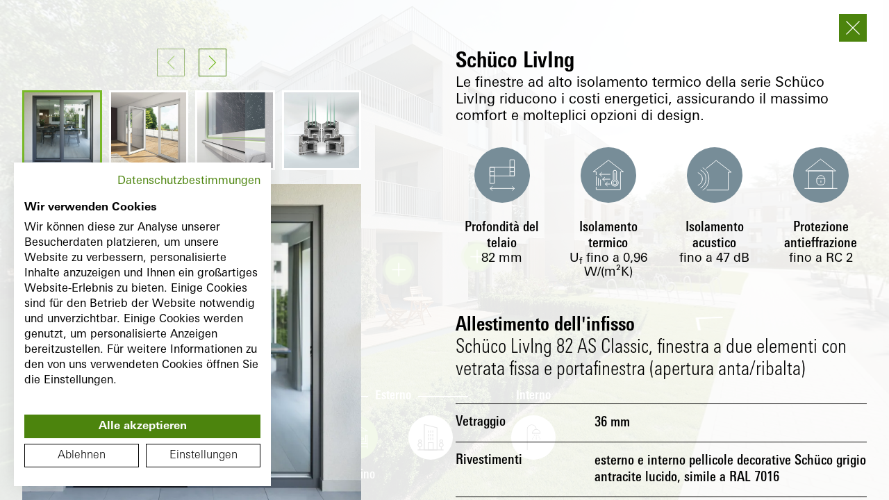

--- FILE ---
content_type: text/html; charset=utf-8
request_url: https://schueco-homes.com/it/tour/commerciale/casa-residencial/giardino/112982/schueco-living-82-as-classic-fenster-2-teilig-mit-festverglasung-und-balkontuer-dreh-kipp-oeffnung/
body_size: 9177
content:
<!DOCTYPE html><html lang="de"><head><meta charSet="utf-8"/><meta name="robots" content="index,follow"/><meta name="theme-color" content="#92A3AC"/><script>
                        window.dataLayer = window.dataLayer || [];
                        function gtag(){dataLayer.push(arguments);}
                        
                        gtag('consent', 'default', {
                          'ad_storage': 'denied',
                          'analytics_storage': 'denied'
                        });
                        
                        (function(w,d,s,l,i){w[l]=w[l]||[];w[l].push({'gtm.start':
                        new Date().getTime(),event:'gtm.js'});var f=d.getElementsByTagName(s)[0],
                        j=d.createElement(s),dl=l!='dataLayer'?'&l='+l:'';j.async=true;j.src=
                        'https://www.googletagmanager.com/gtm.js?id='+i+dl;f.parentNode.insertBefore(j,f);
                        })(window,document,'script','dataLayer','GTM-PGS25KN');
                  </script><meta name="viewport" content="width=device-width, initial-scale=1.0, viewport-fit=cover"/><title>Schüco Homes | Giardino</title><meta name="description" content="Scopri le finestre e le porte in PVC Schüco direttamente dalla tua casa, in tutta comodità. Schüco Homes: la tua fonte digitale di informazioni e ispirazione."/><meta property="og:type" content="website"/><meta name="og:title" content="Schüco Homes | Giardino"/><meta name="og:description" content="Scopri le finestre e le porte in PVC Schüco direttamente dalla tua casa, in tutta comodità. Schüco Homes: la tua fonte digitale di informazioni e ispirazione."/><meta property="og:image" content="https://schueco-homes.com/images/og.jpg"/><meta name="twitter:card" content="summary_large_image"/><meta name="twitter:title" content="Schüco Homes | Giardino"/><meta name="twitter:description" content="Scopri le finestre e le porte in PVC Schüco direttamente dalla tua casa, in tutta comodità. Schüco Homes: la tua fonte digitale di informazioni e ispirazione."/><meta name="twitter:image" content="https://schueco-homes.com/images/og.jpg"/><link rel="alternate" hrefLang="it" href="https://schueco-homes.com/tour/commerciale/casa-residencial/giardino/112982/schueco-living-82-as-classic-fenster-2-teilig-mit-festverglasung-und-balkontuer-dreh-kipp-oeffnung/"/><link rel="alternate" hrefLang="es" href="https://schueco-homes.com/es/tour/comercial/apartamentos/jardin/112982/schueco-living-82-as-classic-fenster-2-teilig-mit-festverglasung-und-balkontuer-dreh-kipp-oeffnung/"/><link rel="alternate" hrefLang="de" href="https://schueco-homes.com/de/tour/gewerblich/mehrfamilienhaus/garten/112982/schueco-living-82-as-classic-fenster-2-teilig-mit-festverglasung-und-balkontuer-dreh-kipp-oeffnung/"/><link rel="alternate" hrefLang="cs" href="https://schueco-homes.com/cz/tour/podnikatelsky/obytnych-staveb/zahrada/112982/schueco-living-82-as-classic-fenster-2-teilig-mit-festverglasung-und-balkontuer-dreh-kipp-oeffnung/"/><link rel="alternate" hrefLang="en" href="https://schueco-homes.com/en/tour/commercial/apartments/garden/112982/schueco-living-82-as-classic-fenster-2-teilig-mit-festverglasung-und-balkontuer-dreh-kipp-oeffnung/"/><link rel="alternate" hrefLang="x-default" href="https://schueco-homes.com/en/tour/commercial/apartments/garden/112982/schueco-living-82-as-classic-fenster-2-teilig-mit-festverglasung-und-balkontuer-dreh-kipp-oeffnung/"/><link rel="alternate" hrefLang="fr" href="https://schueco-homes.com/fr/tour/tertiaire/immeuble/jardin/112982/schueco-living-82-as-classic-fenster-2-teilig-mit-festverglasung-und-balkontuer-dreh-kipp-oeffnung/"/><link rel="alternate" hrefLang="nl" href="https://schueco-homes.com/nl/tour/commercieel/appartementsgebouw/tuin/112982/schueco-living-82-as-classic-fenster-2-teilig-mit-festverglasung-und-balkontuer-dreh-kipp-oeffnung/"/><link rel="alternate" hrefLang="pl" href="https://schueco-homes.com/pl/tour/komercyjny/budynek-wielorodzinny/ogrod/112982/schueco-living-82-as-classic-fenster-2-teilig-mit-festverglasung-und-balkontuer-dreh-kipp-oeffnung/"/><link rel="alternate" hrefLang="pt" href="https://schueco-homes.com/pt/tour/comercial/edificio-de-apartamentos/jardim/112982/schueco-living-82-as-classic-fenster-2-teilig-mit-festverglasung-und-balkontuer-dreh-kipp-oeffnung/"/><link rel="alternate" hrefLang="se" href="https://schueco-homes.com/se/tour/foeretagskund/flerbostadshus/traedgard/112982/schueco-living-82-as-balkongdoerr/"/><meta name="next-head-count" content="26"/><link rel="preload" href="/_next/static/css/1b17cf3b88996605.css" as="style" crossorigin=""/><link rel="stylesheet" href="/_next/static/css/1b17cf3b88996605.css" crossorigin="" data-n-g=""/><link rel="preload" href="/_next/static/css/d529c5afb3d73e57.css" as="style" crossorigin=""/><link rel="stylesheet" href="/_next/static/css/d529c5afb3d73e57.css" crossorigin="" data-n-p=""/><link rel="preload" href="/_next/static/css/3e289dae16aab597.css" as="style" crossorigin=""/><link rel="stylesheet" href="/_next/static/css/3e289dae16aab597.css" crossorigin="" data-n-p=""/><noscript data-n-css=""></noscript><script defer="" crossorigin="" nomodule="" src="/_next/static/chunks/polyfills-c67a75d1b6f99dc8.js"></script><script src="https://consent.cookiefirst.com/sites/schueco-homes.com-80a0f645-617f-424d-bcdb-61eb0486c13e/consent.js" data-language="inherit" defer="" data-nscript="beforeInteractive" crossorigin=""></script><script src="/_next/static/chunks/webpack-00bd893565551f21.js" defer="" crossorigin=""></script><script src="/_next/static/chunks/framework-fae63b21a27d6472.js" defer="" crossorigin=""></script><script src="/_next/static/chunks/main-d6b857a2e80947ba.js" defer="" crossorigin=""></script><script src="/_next/static/chunks/pages/_app-2a530bc3ee3e8546.js" defer="" crossorigin=""></script><script src="/_next/static/chunks/467-334df59701de1465.js" defer="" crossorigin=""></script><script src="/_next/static/chunks/968-e572e560a2a127bc.js" defer="" crossorigin=""></script><script src="/_next/static/chunks/174-18dc033d14fe9160.js" defer="" crossorigin=""></script><script src="/_next/static/chunks/625-3ce848cb604c15dd.js" defer="" crossorigin=""></script><script src="/_next/static/chunks/pages/tour/%5BtargetGroup%5D/%5Bcategory%5D/%5BpanoramaId%5D/%5B%5B...content%5D%5D-e1ee4ef8a91f3f0c.js" defer="" crossorigin=""></script><script src="/_next/static/8RoPnVxMJz3ZxXNkBXGtB/_buildManifest.js" defer="" crossorigin=""></script><script src="/_next/static/8RoPnVxMJz3ZxXNkBXGtB/_ssgManifest.js" defer="" crossorigin=""></script></head><body><noscript><iframe src="https://www.googletagmanager.com/ns.html?id=GTM-PGS25KN" height="0" width="0" style="display: none; visibility: hidden;" /></noscript><div id="__next"><div class="navigation_wrapper__jPpCR navigation_wrapper_transparent__TY65p"><div><div class="navigation_container__fzHaJ"><a class="linkComponent_link__Kahyu navigation_logo__wSWZN" href="/it/commerciale/"><svg data-cy="main-navigation-logo" xmlns="http://www.w3.org/2000/svg" viewBox="108 -2.5 215 37" class="navigation_logo__wSWZN"><path fill="var(--font-color-white)" d="M139.007 26.994c0 5.211-2.909 7.506-8.394 7.506h-22.178l1.377-4.995h20.651c1.799 0 2.747-.494 2.747-2.511v-.557c0-2.016-.947-2.511-2.747-2.511h-14.071c-5.486 0-8.394-2.294-8.394-7.506v-.228c0-5.211 2.908-7.506 8.394-7.506h21.471l-1.376 4.995h-19.945c-1.799 0-2.747.494-2.747 2.511v.228c0 2.016.947 2.511 2.747 2.511h14.071c5.486 0 8.394 2.294 8.394 7.506v.557zm34.427 7.506h-20.132c-5.679 0-8.84-2.523-8.84-7.951v-9.911c0-5.428 3.16-7.951 8.84-7.951h19.984l-1.379 4.995h-18.454c-1.847 0-3.192.833-3.192 2.956v9.911c0 2.123 1.345 2.957 3.192 2.957h18.607l1.374 4.994zm30.565-10.928h-19.625V34.5h-5.798V8.687h5.798v9.981h19.625V8.687h5.797V34.5h-5.797zM284.32 34.5h-20.132c-5.679 0-8.84-2.523-8.84-7.951v-9.911c0-5.428 3.16-7.951 8.84-7.951h19.984l-1.379 4.995h-18.454c-1.847 0-3.192.833-3.192 2.956v9.911c0 2.123 1.345 2.957 3.192 2.957h18.607l1.374 4.994zm-67.748-7.951V8.687h5.798v17.862c0 2.123 1.345 2.957 3.192 2.957h14.599c1.847 0 3.192-.833 3.192-2.957V8.687h5.798v17.862c0 5.428-3.159 7.951-8.84 7.951h-14.899c-5.68 0-8.84-2.522-8.84-7.951zm100.599 0v-9.911c0-2.123-1.345-2.956-3.192-2.956h-16.614c-1.847 0-3.192.833-3.192 2.956v9.911c0 2.123 1.345 2.957 3.192 2.957h16.614c1.848 0 3.192-.833 3.192-2.957zm-3.042 7.951h-16.914c-5.679 0-8.84-2.523-8.84-7.951v-9.911c0-5.428 3.16-7.951 8.84-7.951h16.914c5.679 0 8.84 2.523 8.84 7.951v9.911c0 5.428-3.161 7.951-8.84 7.951zm-85.63-36.625h8.724L235.39 4.98h-5.058zm11.922 0h7.429l-4.498 7.105h-5.25zm-22.549 0h7.429l2.318 7.105h-5.249z"></path></svg></a><nav data-cy="main-navigation" class="navigation_navigation__m3Fwt"></nav><button type="button" class="iconbutton_button__eB_UF navigation_languageButton__I5hs3 iconbutton_button_ghost__hWDkO" data-cy="main-navigation-enable-language-menu">IT</button><button type="button" class="iconbutton_button__eB_UF navigation_burger__9iG_v iconbutton_button_icon__f4LL_"><svg class="iconbutton_button__icon__5BEG_" xmlns="http://www.w3.org/2000/svg" width="24" height="17" viewBox="0 0 24 17"><g id="hamburger" transform="translate(0 0.5)"><line id="Linie_187" data-name="Linie 187" x2="24" fill="none" stroke="var(--icon-color)" stroke-width="1"></line><line id="Linie_188" data-name="Linie 188" x2="24" transform="translate(0 8)" fill="none" stroke="var(--icon-color)" stroke-width="1"></line><line id="Linie_189" data-name="Linie 189" x2="24" transform="translate(0 16)" fill="none" stroke="var(--icon-color)" stroke-width="1"></line></g></svg></button></div></div><div class="navigation_languageNav__vqYSH"><div class="navigation_languageNav__container__nJHXt"><a data-cy="language-switch-de" class="linkComponent_link__Kahyu iconbutton_button__eB_UF languageSwitcher_item___7aik iconbutton_button_ghost__hWDkO" href="/de/gewerblich/">DE</a><a data-cy="language-switch-en" class="linkComponent_link__Kahyu iconbutton_button__eB_UF languageSwitcher_item___7aik iconbutton_button_ghost__hWDkO" href="/en/commercial/">EN</a><a data-cy="language-switch-es" class="linkComponent_link__Kahyu iconbutton_button__eB_UF languageSwitcher_item___7aik iconbutton_button_ghost__hWDkO" href="/es/comercial/">ES</a><a data-cy="language-switch-fr" class="linkComponent_link__Kahyu iconbutton_button__eB_UF languageSwitcher_item___7aik iconbutton_button_ghost__hWDkO" href="/fr/tertiaire/">FR</a><a data-cy="language-switch-pl" class="linkComponent_link__Kahyu iconbutton_button__eB_UF languageSwitcher_item___7aik iconbutton_button_ghost__hWDkO" href="/pl/komercyjny/">PL</a><a data-cy="language-switch-cz" class="linkComponent_link__Kahyu iconbutton_button__eB_UF languageSwitcher_item___7aik iconbutton_button_ghost__hWDkO" href="/cz/podnikatelsky/">CZ</a><a data-cy="language-switch-nl" class="linkComponent_link__Kahyu iconbutton_button__eB_UF languageSwitcher_item___7aik iconbutton_button_ghost__hWDkO" href="/nl/commercieel/">NL</a><a data-cy="language-switch-pt" class="linkComponent_link__Kahyu iconbutton_button__eB_UF languageSwitcher_item___7aik iconbutton_button_ghost__hWDkO" href="/pt/comercial/">PT</a></div></div></div><div class="page-wrap" style="opacity:0;transform:translateX(0px) translateY(100px) translateZ(0)"><div class="loading_navigation__JJXgV"><a class="linkComponent_link__Kahyu loading_navigation__logo__j_8EK" href="/it/commerciale/"><svg xmlns="http://www.w3.org/2000/svg" viewBox="108 -2.5 215 37"><path fill="black" d="M139.007 26.994c0 5.211-2.909 7.506-8.394 7.506h-22.178l1.377-4.995h20.651c1.799 0 2.747-.494 2.747-2.511v-.557c0-2.016-.947-2.511-2.747-2.511h-14.071c-5.486 0-8.394-2.294-8.394-7.506v-.228c0-5.211 2.908-7.506 8.394-7.506h21.471l-1.376 4.995h-19.945c-1.799 0-2.747.494-2.747 2.511v.228c0 2.016.947 2.511 2.747 2.511h14.071c5.486 0 8.394 2.294 8.394 7.506v.557zm34.427 7.506h-20.132c-5.679 0-8.84-2.523-8.84-7.951v-9.911c0-5.428 3.16-7.951 8.84-7.951h19.984l-1.379 4.995h-18.454c-1.847 0-3.192.833-3.192 2.956v9.911c0 2.123 1.345 2.957 3.192 2.957h18.607l1.374 4.994zm30.565-10.928h-19.625V34.5h-5.798V8.687h5.798v9.981h19.625V8.687h5.797V34.5h-5.797zM284.32 34.5h-20.132c-5.679 0-8.84-2.523-8.84-7.951v-9.911c0-5.428 3.16-7.951 8.84-7.951h19.984l-1.379 4.995h-18.454c-1.847 0-3.192.833-3.192 2.956v9.911c0 2.123 1.345 2.957 3.192 2.957h18.607l1.374 4.994zm-67.748-7.951V8.687h5.798v17.862c0 2.123 1.345 2.957 3.192 2.957h14.599c1.847 0 3.192-.833 3.192-2.957V8.687h5.798v17.862c0 5.428-3.159 7.951-8.84 7.951h-14.899c-5.68 0-8.84-2.522-8.84-7.951zm100.599 0v-9.911c0-2.123-1.345-2.956-3.192-2.956h-16.614c-1.847 0-3.192.833-3.192 2.956v9.911c0 2.123 1.345 2.957 3.192 2.957h16.614c1.848 0 3.192-.833 3.192-2.957zm-3.042 7.951h-16.914c-5.679 0-8.84-2.523-8.84-7.951v-9.911c0-5.428 3.16-7.951 8.84-7.951h16.914c5.679 0 8.84 2.523 8.84 7.951v9.911c0 5.428-3.161 7.951-8.84 7.951zm-85.63-36.625h8.724L235.39 4.98h-5.058zm11.922 0h7.429l-4.498 7.105h-5.25zm-22.549 0h7.429l2.318 7.105h-5.249z"></path></svg></a></div><div style="width:100vw;height:100vh"></div><div class="overlay_overlay__ZjyQ9"><div class="container_container__E2Zgj overlay_header__ld7VY"><button type="button" class="iconbutton_button__eB_UF overlay_close__MDIW_ iconbutton_button_ghost__hWDkO iconbutton_button_icon__f4LL_"><svg class="iconbutton_button__icon__5BEG_" xmlns="http://www.w3.org/2000/svg" width="18.385" height="18.385" viewBox="0 0 18.385 18.385"><g id="Gruppe_309" data-name="Gruppe 309" transform="translate(-11.293 -11.293)"><line id="Linie_106" data-name="Linie 106" x2="24" transform="translate(12 28.971) rotate(-45)" fill="none" stroke="var(--icon-color)" stroke-linecap="round" stroke-width="1"></line><line id="Linie_108" data-name="Linie 108" x2="24" transform="translate(12 12) rotate(45)" fill="none" stroke="var(--icon-color)" stroke-linecap="round" stroke-width="1"></line></g></svg></button></div><div class="overlay_content__HMfc4"><div class="container_container__E2Zgj"><div class="row_row__MeVe8"><div class="col_col__cjBV0 loading_gallery__wrapper__fPwHS col_colxs12__Hx2Sd loading_gallery__wrapper__fPwHS col_colstartsm1__aHB6J col_colendsm4__4l30h col_colsm_order_1__VFugv loading_gallery__wrapper__fPwHS col_colstartlg1__mwh6r col_colendlg5__YzQbx col_collg_order_1__yyeCp"><div class="loading_gallery__tjMBO"><div class="gallery_button__wrapper__2YRpx"><button type="button" class="iconbutton_button__eB_UF gallery_prev__9MP1a iconbutton_button_icon__f4LL_" disabled=""><svg class="iconbutton_button__icon__5BEG_" xmlns="http://www.w3.org/2000/svg" viewBox="0 0 8.061 14.707"><path id="Pfad_1" data-name="Pfad 1" d="M14,7,7,0,0,7" transform="translate(7.354 0.354) rotate(90)" fill="none" stroke="var(--icon-color)" stroke-width="1"></path></svg></button><button type="button" class="iconbutton_button__eB_UF iconbutton_button_icon__f4LL_"><svg class="iconbutton_button__icon__5BEG_" xmlns="http://www.w3.org/2000/svg" viewBox="0 0 8.061 14.707"><path id="Pfad_1" data-name="Pfad 1" d="M14,7,7,0,0,7" transform="translate(7.354 0.354) rotate(90)" fill="none" stroke="var(--icon-color)" stroke-width="1"></path></svg></button></div><div class="swiper"><div class="swiper-wrapper"><div class="swiper-slide"><div class="gallery_thumbnail__wrapper__eixbH gallery_thumbnail__wrapper_active__fiwEB"><picture><img class=" gallery_thumbnail__Dg_2f" src="https://schueco-wohnbau-plattform-production.fra1.cdn.digitaloceanspaces.com/renderings/360/mfh/_oneone/118464/PopUp_EXT-EG-Living-01_Post.webp" alt="" title=""/></picture></div></div><div class="swiper-slide"><div class="gallery_thumbnail__wrapper__eixbH"><picture><img class=" gallery_thumbnail__Dg_2f" src="https://schueco-wohnbau-plattform-production.fra1.cdn.digitaloceanspaces.com/popups/livingFenster/_oneone/99796/schwellembarrierefrei01.webp" alt="" title=""/></picture></div></div><div class="swiper-slide"><div class="gallery_thumbnail__wrapper__eixbH"><picture><img class=" gallery_thumbnail__Dg_2f" src="https://schueco-wohnbau-plattform-production.fra1.cdn.digitaloceanspaces.com/popups/livingFenster/_oneone/99795/schuecolivingvariantd15gradwettereinfluss.webp" alt="" title=""/></picture></div></div><div class="swiper-slide"><div class="gallery_thumbnail__wrapper__eixbH"><picture><img class=" gallery_thumbnail__Dg_2f" src="https://schueco-wohnbau-plattform-production.fra1.cdn.digitaloceanspaces.com/popups/livingFenster/_oneone/119714/livingtwin.webp" alt="" title=""/></picture></div></div><div class="swiper-slide"><div class="gallery_thumbnail__wrapper__eixbH"><picture><img class=" gallery_thumbnail__Dg_2f" src="https://schueco-wohnbau-plattform-production.fra1.cdn.digitaloceanspaces.com/popups/livingFenster/_oneone/99789/livingasclassictopalud-fenstertuervertikaleabsturzsicherung-integralmaster.webp" alt="" title=""/></picture></div></div><div class="swiper-slide"><div class="gallery_thumbnail__wrapper__eixbH"><picture><img class=" gallery_thumbnail__Dg_2f" src="https://schueco-wohnbau-plattform-production.fra1.cdn.digitaloceanspaces.com/popups/livingFenster/_oneone/99793/schuecolivingass02.webp" alt="" title=""/></picture></div></div><div class="swiper-slide"><div class="gallery_thumbnail__wrapper__eixbH"><picture><img class=" gallery_thumbnail__Dg_2f" src="https://schueco-wohnbau-plattform-production.fra1.cdn.digitaloceanspaces.com/popups/livingFenster/_oneone/99792/schuecoliving82asrondos.webp" alt="" title=""/></picture></div></div><div class="swiper-slide"><div class="gallery_thumbnail__wrapper__eixbH"><picture><img class=" gallery_thumbnail__Dg_2f" src="https://schueco-wohnbau-plattform-production.fra1.cdn.digitaloceanspaces.com/popups/livingFenster/_oneone/99790/livingasshalbflaechenversetzt.webp" alt="" title=""/></picture></div></div><div class="swiper-slide"><div class="gallery_thumbnail__wrapper__eixbH"><picture><img class=" gallery_thumbnail__Dg_2f" src="https://schueco-wohnbau-plattform-production.fra1.cdn.digitaloceanspaces.com/popups/livingFenster/_oneone/99791/livingmdrondodfenstertuer0mm-schwelle.webp" alt="" title=""/></picture></div></div><div class="swiper-slide"><div class="gallery_thumbnail__wrapper__eixbH"><picture><img class=" gallery_thumbnail__Dg_2f" src="https://schueco-wohnbau-plattform-production.fra1.cdn.digitaloceanspaces.com/popups/livingFenster/_oneone/119715/livingkombisystemmds01.webp" alt="" title=""/></picture></div></div><div class="swiper-slide"><div class="gallery_thumbnail__wrapper__eixbH"><picture><img class=" gallery_thumbnail__Dg_2f" src="https://schueco-wohnbau-plattform-production.fra1.cdn.digitaloceanspaces.com/popups/livingFenster/_oneone/119713/schuecolivingmds02.webp" alt="" title=""/></picture></div></div></div></div><div><picture><img class=" gallery_mainImage__b0nMf" src="https://schueco-wohnbau-plattform-production.fra1.cdn.digitaloceanspaces.com/renderings/360/mfh/_oneone/118464/PopUp_EXT-EG-Living-01_Post.webp" alt="" title=""/></picture></div></div></div><div class="col_col__cjBV0 col_colxs12__Hx2Sd col_colstartsm5__klq_X col_colendsm12__6ORoV col_colsm_order_2__0vOsk col_colstartlg7__fXA01 col_colendlg12__0R7dn col_collg_order_2__Tey4B"><div class="headline_wrapper__IzekS headline_wrapper_visible__32JYJ"><div class="headline_headline__qiJRq headline_headline_style2__H_GGG ">Schüco LivIng</div></div><div class="text_text__tfLE4 text_text_small__O2nR0 text_text_active__c2EuX"><span>Le finestre ad alto isolamento termico della serie Schüco LivIng riducono i costi energetici, assicurando il massimo comfort e molteplici opzioni di design.<br/></span></div><div class="loading_icon__wrapper__ZMCed"><div class="loading_icon__Fc0CI"><picture><img class=" loading_icon__image__APYQn" src="/icons/360_system_bautiefe.svg" alt="" title=""/></picture><div class="loading_icon__key__WDQmv">Profondità del telaio</div><div class="loading_icon__value__sTbov">82<!-- --> mm</div></div><div class="loading_icon__Fc0CI"><picture><img class=" loading_icon__image__APYQn" src="/icons/360_system_waermedaemmung.svg" alt="" title=""/></picture><div class="loading_icon__key__WDQmv">Isolamento termico</div><div class="loading_icon__value__sTbov">U<sub>f</sub> <!-- -->fino a<!-- --> <!-- -->0,96<!-- --> W/(m²K)</div></div><div class="loading_icon__Fc0CI"><picture><img class=" loading_icon__image__APYQn" src="/icons/360_system_schalldaemmung.svg" alt="" title=""/></picture><div class="loading_icon__key__WDQmv">Isolamento acustico</div><div class="loading_icon__value__sTbov">fino a 47 dB</div></div><div class="loading_icon__Fc0CI"><picture><img class=" loading_icon__image__APYQn" src="/icons/360_system_einbruchshaemung.svg" alt="" title=""/></picture><div class="loading_icon__key__WDQmv">Protezione antieffrazione</div><div class="loading_icon__value__sTbov">fino a RC 2</div></div></div><div class="loading_headlinewrapper__LM2KS"><div class="headline_wrapper__IzekS headline_wrapper_visible__32JYJ"><div class="headline_headline__qiJRq headline_headline_style3__0H7b5 ">Allestimento dell'infisso</div><h1 class="subline_subline__Krdlt subline_subline_style3__w0C2G">Schüco LivIng 82 AS Classic, finestra a due elementi con vetrata fissa e portafinestra (apertura anta/ribalta)</h1></div></div><div class="list_wrapper__BzdWm"><div class="list_item__7GWJ0">Vetraggio</div><div class="list_item__7GWJ0 list_item_value__1OvRB"><div class="text_text__tfLE4 text_text_small__O2nR0 text_text_active__c2EuX"><span>36 mm<br/></span></div></div><div class="list_item__7GWJ0">Rivestimenti</div><div class="list_item__7GWJ0 list_item_value__1OvRB"><div class="text_text__tfLE4 text_text_small__O2nR0 text_text_active__c2EuX"><span>esterno e interno pellicole decorative Schüco grigio antracite lucido, simile a RAL 7016<br/></span></div></div><div class="list_item__7GWJ0">Colore profili in PVC</div><div class="list_item__7GWJ0 list_item_value__1OvRB"><div class="text_text__tfLE4 text_text_small__O2nR0 text_text_active__c2EuX"><span>grigio<br/></span></div></div><div class="list_item__7GWJ0">Soglia senza barriere</div><div class="list_item__7GWJ0 list_item_value__1OvRB"><div class="text_text__tfLE4 text_text_small__O2nR0 text_text_active__c2EuX"><span>20 mm<br/></span></div></div><div class="list_item__7GWJ0">Ferramenta per finestre</div><div class="list_item__7GWJ0 list_item_value__1OvRB"><div class="text_text__tfLE4 text_text_small__O2nR0 text_text_active__c2EuX"><span>Schüco VarioTec Advanced con cerniere vista, versione RC 1<br/></span></div></div><div class="list_item__7GWJ0">Maniglie</div><div class="list_item__7GWJ0 list_item_value__1OvRB"><div class="text_text__tfLE4 text_text_small__O2nR0 text_text_active__c2EuX"><span>Schüco Standard in F9<br/></span></div></div></div><div class="kontaktmodulTeaser_wrapper__68jIz kontaktmodulTeaser_wrapper_center__xcrih kontaktmodulTeaser_wrapper__tour__kzzAv kontaktmodulTeaser_wrapper_gruen__RzFAX"><div class="container_container__E2Zgj kontaktmodulTeaser_container__ddp9_"><div class="kontaktmodulTeaser_contentWrapper__P2jSo kontaktmodulTeaser_contentWrapper__tour__uiDVu"><div class="kontaktmodulTeaser_text__5DnB_"></div><div></div></div></div></div></div></div></div></div></div></div></div><script id="__NEXT_DATA__" type="application/json" crossorigin="">{"props":{"pageProps":{"_nextI18Next":{"initialI18nStore":{"it":{"common":{"system":{"sprungmarken":{"tabNavAussen":"esterna"}},"bubble":{"tabNav":{"innen":"Vista interna","außen":"Vista esterna"}},"seo":{"title":"Schüco Homes","willkommen":"Benvenuti a casa!","description":"Scopri le finestre e le porte in PVC Schüco direttamente dalla tua casa, in tutta comodità. Schüco Homes: la tua fonte digitale di informazioni e ispirazione."},"tour":{"grundriss":"Pianta del piano","etage":{"eg":"Piano terra","og":"Primo piano","dg":"Soffitta"},"intro":{"turn":"Per vivere questo tour nella sua totalità, siete pregati di girare il telefono cellulare.","icons":{"zoom":"Zoom e spostamento","infos":"Informazioni sul prodotto","room":" Cambia luogo"}},"popupProduktdetails":{"fuellungTuerfluegel":"Pannello","verglasung":"Vetraggio","oberflaechen":"Rivestimenti","kunststoffProfilfarbe":"Colore profili in PVC","barrierefreieSchwelle":"Soglia senza barriere","fensterbeschlag":"Ferramenta per finestre","tuerbeschlag":"Ferramenta per porte:","beschlag":"Ferramenta","griffe":"Maniglie","zusatzausstattung":"Dotazione supplementare","gezeigteAusstattung":"Allestimento dell'infisso"}},"systemtabelle":{"produktsortiment":"Gamma di prodotti","common":{"bis":"fino a","waermedaemmungBis":"fino a","pending":"in preparazione"},"infoPanel":{"window":{"headline":"Calcolo con","first":"- Dimensioni elemento L x A: 1230 mm x 1480 mm","second.prefix":"- Vetri: Valore U","second.sub":"g","second.suffix":" 0,5 W/(m²K)"},"door":{"headline":"Calcolo con","first":"- Dimensioni elemento  L x A: 1150 mm x 2250 mm","second.prefix":"- Pannello della porta: Valore U","second.sub":"p","second.suffix":" 0,5 W/(m²K)"},"slidingdoor":{"headline":"Calcolo con","first":"- Dimensioni elemento  L x A: 4000 mm x 2300 mm","second.prefix":"- Vetri: Valore U","second.sub":"g","second.suffix":" 0,7 W/(m²K)"}},"header":{"technischeInformation":"Informazioni tecniche","schiebetuerart":"Tipo","systemmerkmale":"Caratteristiche del sistema","einsatzgebiet":"Ambito di utilizzo","material":"Materiale","bautiefe":"Profondità del telaio","design":"Design","elementbreiteHoehe":"Larghezza/altezza max. anta","baubareGroeßen":"Panoramica dimensioni fattibili","anzahlDichtungen":"Numero di guarnizioni","energieeffizienzSicherheit":"Efficienza energetica \u0026 sicurezza","waermedaemmung":"Isolamento termico","einbruchshaemmung":"Protezione antieffrazione","oberflaechen":"Rivestimenti","schuecoUnlimitedFinish":"Pellicole decorative Schüco","schuecoAutomotiveFinish":"Schüco AutomotiveFinish","schuecoTopAlu":"Schüco TopAlu","komfort":"Comfort","schalldaemmung":"Isolamento acustico","barrierefreieSchwelle":"Soglia senza barriere","smartHomeFaehig":"Compatibilità Smart Home","produktbroschüre":"Brochure prodotto","verglasung":"Vetro","panorama":"Versione Panorama","konturen":"Design dell'anta","fensterintegrierteLueftung":"Ventilazione integrata nella finestra"},"values":{"material":{"kunststoff":"PVC","aluminiumKunststoff":"Alluminio / PVC"},"oberflaechen":{"-":"-","innenAussen":"interno \u0026 esterno","aussen":"esterno","innen":"interno"},"schiebetuerart":{"-":"-","schiebetuer":"Scorrevole in linea","hebeschiebetuer":"Alzante scorrevole","faltschiebetuer":"Scorrevole a libro"},"einsatzgebiet":{"neubauRenovierung":"Nuove costruzioni / Ristrutturazioni","renovierung":"Ristrutturazioni","neubauR":"Nuove costruzioni"},"barrierefreieSchwelle":{"-":"-","ja":"sì","nein":"no","jaAuchNullschwelle":"sì (anche soglia zero)"},"einbruchshaemmung":{"pending":"in preparazione","bisRc2":"fino a RC 2","bisRc3":"fino a RC 3"},"smartHomeFaehig":{"optional":"opzionale","ja":"ja","nein":"-","-":"-"},"fensterintegrierteLueftung":{"optional":"opzionale","ja":"ja","nein":"-","-":"-"},"panorama":{"optional":"opzionale","ja":"ja","nein":"-","-":"-"}}}}},"de":{"common":{"system":{"sprungmarken":{"tabNavAussen":"aussen"}},"bubble":{"tabNav":{"innen":"Innenansicht","außen":"Außenansicht"}},"seo":{"title":"Schüco Homes","willkommen":"Willkommen Zuhause!","description":"Entdecken und erleben Sie Schüco Fenster und Türen ganz bequem von Zuhause! Schüco Homes – Ihre persönliche digitale Informations- und Inspirationsquelle."},"tour":{"grundriss":"Grundriss","etage":{"eg":"EG","og":"OG","dg":"DG"},"intro":{"turn":"Bitte drehen Sie Ihr Handy, um diese Tour in vollem Umfang erleben zu können.","icons":{"zoom":"Bewegung \u0026 Zoom","infos":"Produktinformation","room":"Standortwechsel"}},"popupProduktdetails":{"fuellungTuerfluegel":"Füllung Türflügel","verglasung":"Verglasung","oberflaechen":"Oberflächen","kunststoffProfilfarbe":"Kunststoff-Profilfarbe","barrierefreieSchwelle":"Barrierefreie Schwelle","fensterbeschlag":"Fensterbeschlag","tuerbeschlag":"Türbeschlag","beschlag":"Beschlag","griffe":"Griffe","zusatzausstattung":"Zusatzausstattung","gezeigteAusstattung":"Gezeigte Ausstattung hier:"}},"systemtabelle":{"produktsortiment":"Produktsortiment","tableButtonLeft":"Produktsortiment Deutschland","tableButtonRight":"Produktsortiment Luxemburg","stoerer":"Klicken Sie hier, um ein Land auszuwählen","common":{"bis":"bis","waermedaemmungBis":"bis","pending":"in Prüfung"},"infoPanel":{"window":{"headline":"Berechnung mit","first":"- Elementgröße B x H: 1230 mm x 1480 mm","second.prefix":"- Verglasung: U","second.sub":"g","second.suffix":"-Wert 0,5 W/(m²K)"},"door":{"headline":"Berechnung mit","first":"- Elementgröße B x H: 1150 mm x 2250 mm","second.prefix":"- Türfüllung: U","second.sub":"p","second.suffix":"-Wert 0,5 W/(m²K)"},"slidingdoor":{"headline":"Berechnung mit","first":"- Elementgröße B x H: 4000 mm x 2300 mm","second.prefix":"- Verglasung: U","second.sub":"g","second.suffix":"-Wert 0,7 W/(m²K)"}},"header":{"technischeInformation":"Technische Informationen","schiebetuerart":"Typ/Art","systemmerkmale":"Systemmerkmale","einsatzgebiet":"Einsatzgebiet","material":"Material","bautiefe":"Bautiefe","design":"Design","elementbreiteHoehe":"Max. Flügelbreite/-höhe","baubareGroeßen":"Übersicht Baubare Größen","anzahlDichtungen":"Anzahl Dichtungen","energieeffizienzSicherheit":"Energieeffizienz \u0026 Sicherheit","waermedaemmung":"Wärmedämmung","einbruchshaemmung":"Einbruchhemmung","oberflaechen":"Oberflächen","schuecoUnlimitedFinish":"Schüco UnlimitedFinish","schuecoAutomotiveFinish":"Schüco AutomotiveFinish","schuecoTopAlu":"Schüco TopAlu","komfort":"Komfort","schalldaemmung":"Schalldämmung","barrierefreieSchwelle":"Barrierefreie Schwelle","smartHomeFaehig":"Smart-Home fähig","produktbroschüre":"Produktbroschüre","verglasung":"Verglasung","panorama":"Panorama-Ausführung","konturen":"Verfügbare Konturen","fensterintegrierteLueftung":"Fensterintegrierte Lüftung"},"values":{"material":{"kunststoff":"Kunststoff","aluminiumKunststoff":"Aluminium / Kunststoff"},"oberflaechen":{"-":"-","innenAussen":"Innen \u0026 Außen","aussen":"Außen","innen":"Innen"},"schiebetuerart":{"-":"-","schiebetuer":"Schiebetür","hebeschiebetuer":"Hebe-Schiebetür","faltschiebetuer":"Falt-Schiebetür"},"einsatzgebiet":{"neubauRenovierung":"Neubau / Renovierung","renovierung":"Renovierung","neubauR":"Neubau"},"barrierefreieSchwelle":{"-":"-","ja":"ja","nein":"no","jaAuchNullschwelle":"ja (auch Nullschwelle)"},"einbruchshaemmung":{"-":"-","pending":"In Vorbereitung","bisRc2":"bis RC 2","bisRc3":"bis RC 3"},"smartHomeFaehig":{"optional":"optional","ja":"optional","nein":"optional","-":"-"},"fensterintegrierteLueftung":{"optional":"optional","ja":"optional","nein":"optional","-":"-"},"panorama":{"optional":"optional","ja":"optional","nein":"optional","-":"-"}}}}}},"initialLocale":"it","userConfig":{"i18n":{"defaultLocale":"de","locales":["de","en","es","se","fr","pl","cz","it","nl","pt"]},"localeToCmsSite":{"de":"wohnbau_plattform_main_de","en":"wohnbau_plattform_main_en","es":"wohnbau_plattform_main_es","se":"wohnbau_plattform_main_sv","fr":"wohnbau_plattform_main_fr","pl":"wohnbau_plattform_main_pl","cz":"wohnbau_plattform_main_cs","nl":"wohnbau_plattform_main_nl","pt":"wohnbau_plattform_main_pt","it":"wohnbau_plattform_main_it"},"default":{"i18n":{"defaultLocale":"de","locales":["de","en","es","se","fr","pl","cz","it","nl","pt"]},"localeToCmsSite":{"de":"wohnbau_plattform_main_de","en":"wohnbau_plattform_main_en","es":"wohnbau_plattform_main_es","se":"wohnbau_plattform_main_sv","fr":"wohnbau_plattform_main_fr","pl":"wohnbau_plattform_main_pl","cz":"wohnbau_plattform_main_cs","nl":"wohnbau_plattform_main_nl","pt":"wohnbau_plattform_main_pt","it":"wohnbau_plattform_main_it"}}}},"draftMode":false,"haus":"casa-residencial","navigation":[{"name":"Esterno","id":"261","firstRoomId":"263","rooms":[{"id":"263","thumbnail":"terrasse","name":"Giardino","slug":"giardino","produkte":[{"name":"Schüco LivIng 82 AS Classic, finestra a due elementi verticali dal pavimento al soffitto (apertura anta/ribalta)","id":"112940","type":"panorama","target":"112940/schueco-living-82-as-classic-fenster-2-teilig-mit-stulp-und-zwei-oeffnungsfluegeln-dreh-kipp-oeffnung-bodentief","categorySlug":"giardino","visibleInFloorPlan":true,"targetPolarCoordinate":{"yaw":55,"pitch":-1},"polarCoordinate":{"yaw":55,"pitch":-1}},{"name":"Schüco LivIng 82 AS Classic, finestra a due elementi con vetrata fissa e portafinestra (apertura anta/ribalta)","id":"112982","type":"panorama","target":"112982/schueco-living-82-as-classic-fenster-2-teilig-mit-festverglasung-und-balkontuer-dreh-kipp-oeffnung","categorySlug":"giardino","visibleInFloorPlan":true,"targetPolarCoordinate":{"yaw":43,"pitch":-3},"polarCoordinate":{"yaw":43,"pitch":-3}}],"etage":{"id":"eg","name":"Erdgeschoss"}},{"id":"265","thumbnail":"eingang","name":"Ingresso","slug":"ingresso","produkte":[{"name":"Schüco LivIng 82 AS, porta d’ingresso con due elementi laterali (apertura verso l'interno)","id":"102032","type":"panorama","target":"102032/schueco-living-82-as-haustuer-mit-2-seitenteilen-nach-innen-oeffnend","categorySlug":"ingresso","visibleInFloorPlan":true,"targetPolarCoordinate":{"yaw":0,"pitch":-3},"polarCoordinate":{"yaw":0,"pitch":-3}},{"name":"Schüco LivIng 82 AS Classic, finestra a nastro a quattro elementi con un'anta apribile (apertura anta/ribalta)","id":"102307","type":"panorama","target":"102307/schueco-living-82-as-classic-fensterband-4-teilig-mit-einem-oeffnungsfluegel-dreh-kipp-oeffnung","categorySlug":"ingresso","visibleInFloorPlan":true,"targetPolarCoordinate":{"yaw":-1,"pitch":47},"polarCoordinate":{"yaw":-1,"pitch":47}},{"name":"Schüco LivIng 82 AS Classic, finestra con parapetto (apertura anta/ribalta)","id":"102563","type":"panorama","target":"102563/schueco-living-82-as-classic-fenster-mit-absturzstange-dreh-kipp-oeffnung","categorySlug":"ingresso","visibleInFloorPlan":true,"targetPolarCoordinate":{"yaw":6,"pitch":19},"polarCoordinate":{"yaw":6,"pitch":19}},{"name":"Schüco LivIng 82 AS Classic, finestra a due elementi verticali dal pavimento al soffitto (apertura anta/ribalta) e parapetto in vetro","id":"105669","type":"panorama","target":"105669/schueco-living-82-as-classic-fenster-2-teilig-mit-pfosten-und-zwei-oeffnungsfluegeln-dreh-kipp-oeffnung-bodentief-mit-glasabsturzsicherung","categorySlug":"ingresso","visibleInFloorPlan":true,"targetPolarCoordinate":{"yaw":40,"pitch":19},"polarCoordinate":{"yaw":40,"pitch":19}}],"etage":{"id":"eg","name":"Erdgeschoss"}}]},{"name":"Interno","id":"262","firstRoomId":null,"rooms":[{"id":"271","thumbnail":"bad","name":"Bagno","slug":"bagno","produkte":[{"name":"Schüco LivIng 82 AS Classic, finestra a due elementi verticali dal pavimento al soffitto (apertura anta/ribalta)","id":"105971","type":"panorama","target":"105971/schueco-living-82-as-classic-fenster-2-teilig-mit-stulp-und-zwei-oeffnungsfluegeln-dreh-kipp-oeffnung-bodentief","categorySlug":"bagno","visibleInFloorPlan":true,"targetPolarCoordinate":{"yaw":-87,"pitch":-2},"polarCoordinate":{"yaw":-87,"pitch":-2}}],"etage":{"id":"eg","name":"Erdgeschoss"}},{"id":"269","thumbnail":"schlafen","name":"Camera da letto","slug":"camera-da-letto","produkte":[{"name":"Schüco LivIng 82 AS Classic, finestra a due elementi verticali dal pavimento al soffitto (apertura anta/ribalta)","id":"105999","type":"panorama","target":"105999/schueco-living-82-as-classic-fenster-2-teilig-mit-stulp-und-zwei-oeffnungsfluegeln-dreh-kipp-oeffnung-bodentief","categorySlug":"camera-da-letto","visibleInFloorPlan":true,"targetPolarCoordinate":{"yaw":-86,"pitch":-1},"polarCoordinate":{"yaw":-86,"pitch":-1}}],"etage":{"id":"eg","name":"Erdgeschoss"}},{"id":"267","thumbnail":"wohnen","name":"Salotto","slug":"salotto","produkte":[{"name":"Schüco LivIng 82 AS Classic, finestra a due elementi con vetrata fissa e portafinestra (apertura anta/ribalta)","id":"102052","type":"panorama","target":"102052/schueco-living-82-as-classic-fenster-2-teilig-mit-festverglasung-und-balkontuer-dreh-kipp-oeffnung","categorySlug":"salotto","visibleInFloorPlan":true,"targetPolarCoordinate":{"yaw":-139,"pitch":-5},"polarCoordinate":{"yaw":-139,"pitch":-5}},{"name":"Schüco LivIng 82 AS Classic, finestra a due elementi verticali dal pavimento al soffitto (apertura anta/ribalta)","id":"105751","type":"panorama","target":"105751/schueco-living-82-as-classic-fenster-2-teilig-mit-stulp-und-zwei-oeffnungsfluegeln-dreh-kipp-oeffnung-bodentief","categorySlug":"salotto","visibleInFloorPlan":true,"targetPolarCoordinate":{"yaw":139,"pitch":0},"polarCoordinate":{"yaw":139,"pitch":0}},{"name":"Schüco LivIng 82 AS Classic, finestra a due elementi verticali dal pavimento al soffitto (apertura anta/ribalta)","id":"105885","type":"panorama","target":"105885/schueco-living-82-as-classic-fenster-2-teilig-mit-stulp-und-zwei-oeffnungsfluegeln-dreh-kipp-oeffnung-bodentief","categorySlug":"salotto","visibleInFloorPlan":true,"targetPolarCoordinate":{"yaw":-85,"pitch":0},"polarCoordinate":{"yaw":-85,"pitch":0}},{"name":"Schüco LivIngSlide Panorama Evolution, alzante scorrevole, tipo 01","id":"118315","type":"panorama","target":"118315/schueco-livingslide-hebeschiebetuer-typ-01","categorySlug":"salotto","visibleInFloorPlan":true,"targetPolarCoordinate":{"yaw":-100,"pitch":-2},"polarCoordinate":{"yaw":-100,"pitch":-2}}],"etage":{"id":"eg","name":"Erdgeschoss"}}]}],"targetGroup":"commerciale","title":"Giardino","intro":{"headline":"Benvenuti nella casa di Anna e Luca!"},"seo":{"language":"it","hrefLang":[{"language":"es","url":"https://schueco-homes.com/es/tour/comercial/apartamentos/jardin/"},{"language":"de","url":"https://schueco-homes.com/de/tour/gewerblich/mehrfamilienhaus/garten/"},{"language":"cs","url":"https://schueco-homes.com/cz/tour/podnikatelsky/obytnych-staveb/zahrada/"},{"language":"en","url":"https://schueco-homes.com/en/tour/commercial/apartments/garden/"},{"language":"fr","url":"https://schueco-homes.com/fr/tour/tertiaire/immeuble/jardin/"},{"language":"nl","url":"https://schueco-homes.com/nl/tour/commercieel/appartementsgebouw/tuin/"},{"language":"pl","url":"https://schueco-homes.com/pl/tour/komercyjny/budynek-wielorodzinny/ogrod/"},{"language":"pt","url":"https://schueco-homes.com/pt/tour/comercial/edificio-de-apartamentos/jardim/"},{"language":"se","url":"https://schueco-homes.com/se/tour/foeretagskund/flerbostadshus/traedgard/"}],"description":null,"og_image":null,"title":null},"scene":{"type":"rooms_default_Entry","id":"giardino","category":"261","imageUrl":"https://schueco-wohnbau-plattform-production.fra1.cdn.digitaloceanspaces.com/360/v2/mfh/01-cam360-ext-angle","imageCompare":[],"showLayout":true,"hotspots":[{"id":"10321","type":"panorama","target":"ingresso","targetPolarCoordinate":null,"categorySlug":"","polarCoordinate":{"yaw":84,"pitch":-8,"rotation":-50}},{"id":"112940","type":"content","target":"112940/schueco-living-82-as-classic-fenster-2-teilig-mit-stulp-und-zwei-oeffnungsfluegeln-dreh-kipp-oeffnung-bodentief","targetPolarCoordinate":null,"categorySlug":"","polarCoordinate":{"yaw":55,"pitch":-1}},{"id":"112982","type":"content","target":"112982/schueco-living-82-as-classic-fenster-2-teilig-mit-festverglasung-und-balkontuer-dreh-kipp-oeffnung","targetPolarCoordinate":null,"categorySlug":"","polarCoordinate":{"yaw":43,"pitch":-3}}],"yaw":40,"pitch":0,"etage":"eg"},"popup":null,"content":{"seo":{"language":"it","hrefLang":[{"language":"es","url":"https://schueco-homes.com/es/tour/comercial/apartamentos/jardin/112982/schueco-living-82-as-classic-fenster-2-teilig-mit-festverglasung-und-balkontuer-dreh-kipp-oeffnung/"},{"language":"de","url":"https://schueco-homes.com/de/tour/gewerblich/mehrfamilienhaus/garten/112982/schueco-living-82-as-classic-fenster-2-teilig-mit-festverglasung-und-balkontuer-dreh-kipp-oeffnung/"},{"language":"cs","url":"https://schueco-homes.com/cz/tour/podnikatelsky/obytnych-staveb/zahrada/112982/schueco-living-82-as-classic-fenster-2-teilig-mit-festverglasung-und-balkontuer-dreh-kipp-oeffnung/"},{"language":"en","url":"https://schueco-homes.com/en/tour/commercial/apartments/garden/112982/schueco-living-82-as-classic-fenster-2-teilig-mit-festverglasung-und-balkontuer-dreh-kipp-oeffnung/"},{"language":"fr","url":"https://schueco-homes.com/fr/tour/tertiaire/immeuble/jardin/112982/schueco-living-82-as-classic-fenster-2-teilig-mit-festverglasung-und-balkontuer-dreh-kipp-oeffnung/"},{"language":"nl","url":"https://schueco-homes.com/nl/tour/commercieel/appartementsgebouw/tuin/112982/schueco-living-82-as-classic-fenster-2-teilig-mit-festverglasung-und-balkontuer-dreh-kipp-oeffnung/"},{"language":"pl","url":"https://schueco-homes.com/pl/tour/komercyjny/budynek-wielorodzinny/ogrod/112982/schueco-living-82-as-classic-fenster-2-teilig-mit-festverglasung-und-balkontuer-dreh-kipp-oeffnung/"},{"language":"pt","url":"https://schueco-homes.com/pt/tour/comercial/edificio-de-apartamentos/jardim/112982/schueco-living-82-as-classic-fenster-2-teilig-mit-festverglasung-und-balkontuer-dreh-kipp-oeffnung/"},{"language":"se","url":"https://schueco-homes.com/se/tour/foeretagskund/flerbostadshus/traedgard/112982/schueco-living-82-as-balkongdoerr/"}],"description":null,"og_image":null,"title":null},"headline":"Schüco LivIng 82 AS Classic, finestra a due elementi con vetrata fissa e portafinestra (apertura anta/ribalta)","produktSystem":{"headline":"Schüco LivIng","text":"Le finestre ad alto isolamento termico della serie Schüco LivIng riducono i costi energetici, assicurando il massimo comfort e molteplici opzioni di design.","details":{"bautiefe":"82","waermedaemmung":"0,96","artderwaermedaemmung":null,"schalldaemmung":"47","einruchshaemmung":"bisRc2"}},"gallery":[{"url":"https://schueco-wohnbau-plattform-production.fra1.cdn.digitaloceanspaces.com/renderings/360/mfh/_oneone/118464/PopUp_EXT-EG-Living-01_Post.webp"},{"url":"https://schueco-wohnbau-plattform-production.fra1.cdn.digitaloceanspaces.com/popups/livingFenster/_oneone/99796/schwellembarrierefrei01.webp"},{"url":"https://schueco-wohnbau-plattform-production.fra1.cdn.digitaloceanspaces.com/popups/livingFenster/_oneone/99795/schuecolivingvariantd15gradwettereinfluss.webp"},{"url":"https://schueco-wohnbau-plattform-production.fra1.cdn.digitaloceanspaces.com/popups/livingFenster/_oneone/119714/livingtwin.webp"},{"url":"https://schueco-wohnbau-plattform-production.fra1.cdn.digitaloceanspaces.com/popups/livingFenster/_oneone/99789/livingasclassictopalud-fenstertuervertikaleabsturzsicherung-integralmaster.webp"},{"url":"https://schueco-wohnbau-plattform-production.fra1.cdn.digitaloceanspaces.com/popups/livingFenster/_oneone/99793/schuecolivingass02.webp"},{"url":"https://schueco-wohnbau-plattform-production.fra1.cdn.digitaloceanspaces.com/popups/livingFenster/_oneone/99792/schuecoliving82asrondos.webp"},{"url":"https://schueco-wohnbau-plattform-production.fra1.cdn.digitaloceanspaces.com/popups/livingFenster/_oneone/99790/livingasshalbflaechenversetzt.webp"},{"url":"https://schueco-wohnbau-plattform-production.fra1.cdn.digitaloceanspaces.com/popups/livingFenster/_oneone/99791/livingmdrondodfenstertuer0mm-schwelle.webp"},{"url":"https://schueco-wohnbau-plattform-production.fra1.cdn.digitaloceanspaces.com/popups/livingFenster/_oneone/119715/livingkombisystemmds01.webp"},{"url":"https://schueco-wohnbau-plattform-production.fra1.cdn.digitaloceanspaces.com/popups/livingFenster/_oneone/119713/schuecolivingmds02.webp"}],"popupProduktdetails":{"fensterbeschlag":"Schüco VarioTec Advanced con cerniere vista, versione RC 1","fuellungTuerfluegel":null,"griffe":"Schüco Standard in F9","kunststoffProfilfarbe":"grigio","oberflaechen":"esterno e interno pellicole decorative Schüco grigio antracite lucido, simile a RAL 7016","verglasung":"36 mm","zusatzausstattung":null,"tuerbeschlag":null,"beschlag":null,"barrierefreieSchwelle":"20 mm"},"textSimple":null,"links":[]}},"__N_SSG":true},"page":"/tour/[targetGroup]/[category]/[panoramaId]/[[...content]]","query":{"targetGroup":"commerciale","category":"casa-residencial","panoramaId":"giardino","content":["112982","schueco-living-82-as-classic-fenster-2-teilig-mit-festverglasung-und-balkontuer-dreh-kipp-oeffnung"]},"buildId":"8RoPnVxMJz3ZxXNkBXGtB","isFallback":false,"gsp":true,"locale":"it","locales":["en","de","es","se","fr","pl","cz","it","nl","pt"],"defaultLocale":"en","scriptLoader":[]}</script></body></html>

--- FILE ---
content_type: text/css
request_url: https://consent.cookiefirst.com/sites/schueco-homes.com-80a0f645-617f-424d-bcdb-61eb0486c13e/styles.css?v=70f17feb-89e9-447b-a16a-76747cb4892e
body_size: 62
content:
.cookiefirst-root {--banner-font-family: univers, sans-serif !important;--banner-width: 100% !important;--banner-bg-color: rgba(255,255,255,1) !important;--banner-shadow: 0.1 !important;--banner-text-color: rgba(0, 0, 0, 1) !important;--banner-outline-color: rgba(255,82,0,1) !important;--banner-accent-color: rgba(76, 132, 13, 1) !important;--banner-text-on-accent-bg: rgba(255,255,255,1) !important;--banner-border-radius:0 !important;--banner-backdrop-color: rgba(0,0,0,0.1) !important;--banner-widget-border-radius: 0 !important;--banner-btn-primary-text:rgba(255,255,255,1) !important;--banner-btn-primary-bg:rgba(76, 132, 13, 1) !important;--banner-btn-primary-border-color:rgba(76, 132, 13, 1) !important;--banner-btn-primary-border-radius: 0 !important;--banner-btn-primary-hover-text:rgba(255, 255, 255, 1) !important;--banner-btn-primary-hover-bg:rgba(102, 102, 102, 1) !important;--banner-btn-primary-hover-border-color:rgba(102, 102, 102, 1) !important;--banner-btn-primary-hover-border-radius: 0 !important;--banner-btn-secondary-text:rgba(0, 0, 0, 1) !important;--banner-btn-secondary-bg:rgba(255, 255, 255, 1) !important;--banner-btn-secondary-border-color:rgba(0, 0, 0, 1) !important;--banner-btn-secondary-border-radius: 0 !important;--banner-btn-secondary-hover-text:rgba(255, 255, 255, 1) !important;--banner-btn-secondary-hover-bg:rgba(102, 102, 102, 1) !important;--banner-btn-secondary-hover-border-color:rgba(102, 102, 102, 1) !important;--banner-btn-secondary-hover-border-radius: 0 !important;--banner-btn-floating-bg:rgba(76, 132, 13, 1) !important;--banner-btn-floating-border:rgba(76, 132, 13, 1) !important;--banner-btn-floating-icon:rgba(255,255,255,1) !important;--banner-btn-floating-hover-bg:rgba(102, 102, 102, 1) !important;--banner-btn-floating-hover-border:rgba(102, 102, 102, 1) !important;--banner-btn-floating-hover-icon:rgba(255, 255, 255, 1) !important;}

--- FILE ---
content_type: application/javascript; charset=UTF-8
request_url: https://schueco-homes.com/_next/static/chunks/pages/tour/%5BtargetGroup%5D/%5Bcategory%5D/%5BpanoramaId%5D/%5B%5B...content%5D%5D-e1ee4ef8a91f3f0c.js
body_size: 3493
content:
(self.webpackChunk_N_E=self.webpackChunk_N_E||[]).push([[812],{7471:function(e,a,t){(window.__NEXT_P=window.__NEXT_P||[]).push(["/tour/[targetGroup]/[category]/[panoramaId]/[[...content]]",function(){return t(1882)}])},1448:function(e,a,t){"use strict";var l=t(5893),n=t(4892),s=t.n(n),i=t(7377),r=t(5084);a.Z=e=>{let a=[s().overlay];return e.disableTransparency&&a.push(s().overlay_notTransparent),(0,l.jsxs)("div",{className:a.join(" "),children:[(0,l.jsx)(i.Z,{className:s().header,children:(0,l.jsx)(r.Z,{icon:"close",type:"ghost",onClick:e.onCloseClicked,className:s().close})}),(0,l.jsx)("div",{className:s().content,children:e.children})]})}},1882:function(e,a,t){"use strict";t.r(a),t.d(a,{__N_SSG:function(){return M},default:function(){return _content_}});var l=t(5893),n=t(1102),s=t(8206),i=t(1163),r=t(7294),o=t(1008),c=t(1354),d=t.n(c),u=t(9008),m=t.n(u),_=t(3889),p=t(6797),g=t.n(p),h=t(9406),v=t(8002),x=t(5084),y=t(1448),k=t(7377),j=t(7313),b=t(3830),f=t(7121),w=t.n(f),N=t(2074),P=t(2261),C=t(7951);function Gallery(e){let[a,t]=(0,r.useState)(e.items[0].image),[n,s]=(0,r.useState)(0),[i,o]=(0,r.useState)(null);return(0,l.jsxs)("div",{className:e.className,children:[(0,l.jsxs)("div",{className:w().button__wrapper,children:[(0,l.jsx)(x.Z,{disabled:0===n,onClick:()=>i.slidePrev(),className:w().prev,icon:"arrowRight"}),(0,l.jsx)(x.Z,{disabled:n+1>=e.items.length-3,onClick:()=>i.slideNext(),className:w().next,icon:"arrowRight"})]}),(0,l.jsx)(P.tq,{grabCursor:!1,allowTouchMove:!1,spaceBetween:10,slidesPerView:4,modules:[N.lI],onSlideChange:()=>s(null==i?void 0:i.activeIndex),onBeforeInit:e=>{o(e)},children:e.items.map((e,n)=>(0,l.jsx)(P.o5,{children:(0,l.jsx)("div",{className:a.src===e.image.src?[w().thumbnail__wrapper,w().thumbnail__wrapper_active].join(" "):w().thumbnail__wrapper,children:(0,l.jsx)(C.Z,{onClick:()=>t(e.image),className:w().thumbnail,image:e.image})})},n))}),(0,l.jsx)("div",{children:(0,l.jsx)(C.Z,{className:w().mainImage,image:a})})]})}var S=t(503),Z=t(6093),L=t(2413),T=t.n(L);function List(e){return(0,l.jsx)("div",{className:T().wrapper,children:e.items.map((e,a)=>{if(e.value)return(0,l.jsxs)(r.Fragment,{children:[(0,l.jsx)("div",{className:T().item,children:e.key}),(0,l.jsx)("div",{className:[T().item,T().item_value].join(" "),children:(0,l.jsx)(Z.Z,{lineNumbers:e.lineNumbers,style:"small",children:e.value})})]},a)})})}var B=t(5099),I=t(5152),z=t.n(I);let E=z()(()=>Promise.all([t.e(191),t.e(42),t.e(390)]).then(t.bind(t,6390)),{loadableGenerated:{webpack:()=>[6390]},ssr:!1});var M=!0,_content_=e=>{var a,t,c;let{popup:u,scene:p,content:f,navigation:w,targetGroup:N,intro:P,title:L,haus:T,seo:I}=e,{t:z}=(0,s.$G)(),M=(0,i.useRouter)(),{isReady:R}=M,{lookAt:G}=M.query,[W,A]=(0,r.useState)(void 0!==f),{lastWebsitePath:O}=(0,o.b)(),Q=String(null!==(a=M.locale)&&void 0!==a?a:""),q=String(null!==(t=M.query.category)&&void 0!==t?t:""),F=(0,n.O9)(Q,N)?"gewerblich":"privat",J=I;if(f&&(J=f.seo),G){let e=JSON.parse(d().enc.Utf8.stringify(d().enc.Base64.parse(String(G))));p.yaw=Number(e.yaw),p.pitch=Number(e.pitch)}let handleClickContentClose=()=>{let e=null;M.query.lookAt&&(e=M.query.lookAt),A(!1),M.push("/"+Q+"/tour/".concat((0,n.dQ)(F,Q),"/").concat(q,"/").concat(p.id).concat(e?"?lookAt=".concat(e):""))},getCloseLink=()=>O?""===O?"/":O:"/".concat(Q,"/").concat("gewerblich"===F?(0,n.zL)(Q):"");(0,r.useEffect)(()=>{f?A(!0):A(!1)},[f]);let buildTitle=()=>{let e=""+z("common:seo.title")+" | ".concat(L||z("common:seo.willkommen"));return J.title&&(e=""+J.title),e},U=J.description?"".concat(J.description):"".concat(z("common:seo.description")),V=J.og_image?"".concat(J.og_image):"https://schueco-homes.com/images/og.jpg";return(0,l.jsxs)(l.Fragment,{children:[(0,l.jsxs)(m(),{children:[(0,l.jsx)("meta",{name:"viewport",content:"width=device-width, initial-scale=1.0, viewport-fit=cover"}),(0,l.jsx)("title",{children:buildTitle()}),(0,l.jsx)("meta",{name:"description",content:U}),(0,l.jsx)("meta",{property:"og:type",content:"website"}),(0,l.jsx)("meta",{name:"og:title",content:buildTitle()}),(0,l.jsx)("meta",{name:"og:description",content:U}),(0,l.jsx)("meta",{property:"og:image",content:V}),(0,l.jsx)("meta",{name:"twitter:card",content:"summary_large_image"}),(0,l.jsx)("meta",{name:"twitter:title",content:buildTitle()}),(0,l.jsx)("meta",{name:"twitter:description",content:U}),(0,l.jsx)("meta",{name:"twitter:image",content:V}),(0,l.jsx)("link",{rel:"alternate",hrefLang:"cz"===String(M.locale)?"cs":String(M.locale),href:"https://schueco-homes.com"+decodeURI(M.asPath)}),"en"===M.locale?(0,l.jsx)("link",{rel:"alternate",hrefLang:"x-default",href:"https://schueco-homes.com"+decodeURI(M.asPath)}):null,J.hrefLang.map((e,a)=>"en"===e.language?(0,l.jsxs)(l.Fragment,{children:[(0,l.jsx)("link",{rel:"alternate",hrefLang:e.language,href:e.url}),(0,l.jsx)("link",{rel:"alternate",hrefLang:"x-default",href:e.url})]}):(0,l.jsx)("link",{rel:"alternate",hrefLang:e.language,href:e.url},a))]}),u&&(0,l.jsx)(_.Z,{id:u.id,headline:u.headline,text:u.text,delay:u.delay,button:{text:u.buttonText,href:u.buttonLink}}),(0,l.jsxs)("div",{className:g().navigation,children:[(0,l.jsx)(h.Z,{className:g().navigation__logo,href:getCloseLink(),children:(0,l.jsx)(v.Z,{className:g().logo,color:"black"})}),W?"":(0,l.jsx)(h.Z,{href:getCloseLink(),className:g().navigation__close,children:(0,l.jsx)(x.Z,{type:"ghost",icon:"close"})})]}),(0,l.jsx)("div",{style:{width:"100vw",height:"100vh"},children:R?(0,l.jsx)(E,{haus:T,navigation:w,enabled:!W,scene:p,intro:P,handleClickCloseContent:handleClickContentClose,handleClickContent:(e,a)=>{M.push("/"+Q+"/tour/".concat((0,n.dQ)(F,Q),"/").concat(q,"/").concat(a||p.id,"/").concat(e))},handleNavigate:e=>{M.push("/"+Q+"/tour/".concat((0,n.dQ)(F,Q),"/").concat(q,"/").concat(e))}}):""}),W&&f?(0,l.jsx)(y.Z,{onCloseClicked:handleClickContentClose,children:(0,l.jsx)(k.Z,{children:(0,l.jsxs)(j.Z,{children:[(0,l.jsx)(b.Z,{className:g().gallery__wrapper,layout:{xs:12,sm:{start:1,end:4,order:1},lg:{start:1,end:5,order:1}},children:(0,l.jsx)(Gallery,{className:g().gallery,items:f.gallery.map(e=>({thumbnail:e.url,image:{src:e.url,alt:"",title:""}}))})}),(0,l.jsxs)(b.Z,{layout:{xs:12,sm:{start:5,end:12,order:2},lg:{start:7,end:12,order:2}},children:[(0,l.jsx)(S.Z,{style:"2",children:f.produktSystem.headline}),(0,l.jsx)(Z.Z,{style:"small",children:f.produktSystem.text}),(0,l.jsxs)("div",{className:g().icon__wrapper,children:[(0,l.jsxs)("div",{className:g().icon,children:[(0,l.jsx)(C.Z,{className:g().icon__image,image:{src:"/icons/360_system_bautiefe.svg",alt:"",title:""}}),(0,l.jsx)("div",{className:g().icon__key,children:z("common:systemtabelle.header.bautiefe")}),(0,l.jsxs)("div",{className:g().icon__value,children:[f.produktSystem.details.bautiefe," mm"]})]}),(0,l.jsxs)("div",{className:g().icon,children:[(0,l.jsx)(C.Z,{className:g().icon__image,image:{src:"/icons/360_system_waermedaemmung.svg",alt:"",title:""}}),(0,l.jsx)("div",{className:g().icon__key,children:z("common:systemtabelle.header.waermedaemmung")}),(0,l.jsxs)("div",{className:g().icon__value,children:["U",(0,l.jsx)("sub",{children:null!==(c=f.produktSystem.details.artderwaermedaemmung)&&void 0!==c?c:"f"})," ",z("common:systemtabelle.common.waermedaemmungBis").toLowerCase()," ",f.produktSystem.details.waermedaemmung," W/(m\xb2K)"]})]}),(0,l.jsxs)("div",{className:g().icon,children:[(0,l.jsx)(C.Z,{className:g().icon__image,image:{src:"/icons/360_system_schalldaemmung.svg",alt:"",title:""}}),(0,l.jsx)("div",{className:g().icon__key,children:z("common:systemtabelle.header.schalldaemmung")}),(0,l.jsx)("div",{className:g().icon__value,children:"pending"===f.produktSystem.details.schalldaemmung||""===f.produktSystem.details.schalldaemmung||null===f.produktSystem.details.schalldaemmung?z("common:systemtabelle.common.pending"):"-"!==f.produktSystem.details.schalldaemmung?"".concat(z("common:systemtabelle.common.bis")," ").concat(f.produktSystem.details.schalldaemmung," dB"):"-"})]}),(0,l.jsxs)("div",{className:g().icon,children:[(0,l.jsx)(C.Z,{className:g().icon__image,image:{src:"/icons/360_system_einbruchshaemung.svg",alt:"",title:""}}),(0,l.jsx)("div",{className:g().icon__key,children:z("common:systemtabelle.header.einbruchshaemmung")}),(0,l.jsx)("div",{className:g().icon__value,children:f.produktSystem.details.einruchshaemmung?z("common:systemtabelle.values.einbruchshaemmung."+f.produktSystem.details.einruchshaemmung):"-"})]})]}),(0,l.jsx)("div",{className:g().headlinewrapper,children:(0,l.jsx)(S.Z,{sublineLevel:"h1",style:"3",subline:f.headline,children:z("common:tour.popupProduktdetails.gezeigteAusstattung")})}),(0,l.jsx)(List,{items:[{key:z("tour.popupProduktdetails.fuellungTuerfluegel"),value:f.popupProduktdetails.fuellungTuerfluegel},{key:z("tour.popupProduktdetails.verglasung"),value:f.popupProduktdetails.verglasung},{key:z("tour.popupProduktdetails.oberflaechen"),value:f.popupProduktdetails.oberflaechen},{key:z("tour.popupProduktdetails.kunststoffProfilfarbe"),value:f.popupProduktdetails.kunststoffProfilfarbe},{key:z("tour.popupProduktdetails.barrierefreieSchwelle"),value:f.popupProduktdetails.barrierefreieSchwelle},{key:z("tour.popupProduktdetails.fensterbeschlag"),value:f.popupProduktdetails.fensterbeschlag},{key:z("tour.popupProduktdetails.tuerbeschlag"),value:f.popupProduktdetails.tuerbeschlag},{key:z("tour.popupProduktdetails.beschlag"),value:f.popupProduktdetails.beschlag},{key:z("tour.popupProduktdetails.griffe"),value:f.popupProduktdetails.griffe},{key:z("tour.popupProduktdetails.zusatzausstattung"),value:f.popupProduktdetails.zusatzausstattung,lineNumbers:!0}]}),(0,l.jsx)(B.Z,{isTourView:!0,text:f.textSimple,textAlign:"center",link:f.links[0],farbeBorder:"gruen",image:{title:"partner",alt:"partner",src:"/images/partner_logo.png"}})]})]})})}):""]})}},7121:function(e){e.exports={mainImage:"gallery_mainImage__b0nMf",thumbnail:"gallery_thumbnail__Dg_2f",thumbnail__wrapper:"gallery_thumbnail__wrapper__eixbH",thumbnail__wrapper_active:"gallery_thumbnail__wrapper_active__fiwEB",button__wrapper:"gallery_button__wrapper__2YRpx",prev:"gallery_prev__9MP1a"}},2413:function(e){e.exports={wrapper:"list_wrapper__BzdWm",item:"list_item__7GWJ0",item_value:"list_item_value__1OvRB"}},4892:function(e){e.exports={overlay:"overlay_overlay__ZjyQ9",overlay_notTransparent:"overlay_overlay_notTransparent__01mBP",header:"overlay_header__ld7VY",close:"overlay_close__MDIW_",content:"overlay_content__HMfc4"}},6797:function(e){e.exports={headlinewrapper:"loading_headlinewrapper__LM2KS",contentWrapper:"loading_contentWrapper__R_f22",gallery:"loading_gallery__tjMBO",gallery__wrapper:"loading_gallery__wrapper__fPwHS",icon:"loading_icon__Fc0CI",icon__image:"loading_icon__image__APYQn",icon__wrapper:"loading_icon__wrapper__ZMCed",icon__key:"loading_icon__key__WDQmv",icon__value:"loading_icon__value__sTbov",navigation:"loading_navigation__JJXgV",navigation__logo:"loading_navigation__logo__j_8EK",navigation__close:"loading_navigation__close__mgoc8"}},2480:function(){}},function(e){e.O(0,[467,968,174,625,774,888,179],function(){return e(e.s=7471)}),_N_E=e.O()}]);

--- FILE ---
content_type: image/svg+xml
request_url: https://schueco-homes.com/icons/360_system_schalldaemmung.svg
body_size: 461
content:
<svg xmlns="http://www.w3.org/2000/svg" width="84" height="84" viewBox="0 0 84 84">
  <g id="Gruppe_304" data-name="Gruppe 304" transform="translate(0.462)">
    <g id="Kontur" transform="translate(-0.462)">
      <ellipse id="Ellipse_73" data-name="Ellipse 73" cx="42" cy="42" rx="42" ry="42" fill="#778d98"/>
    </g>
    <g id="Sound" transform="translate(16.537 20.001)">
      <g id="Sound-2" data-name="Sound" transform="translate(0 11.3)">
        <path id="Pfad_3933" data-name="Pfad 3933" d="M-18615.941,10546.538s6.932,2.68,6.453,9.724a10.66,10.66,0,0,1-6.453,9.231" transform="translate(18615.941 -10539.28)" fill="none" stroke="#fff" stroke-linecap="round" stroke-linejoin="round" stroke-width="1"/>
        <path id="Pfad_3934" data-name="Pfad 3934" d="M-18615.941,10546.538a14.245,14.245,0,0,1,7.813,13.692c-.576,9.915-7.812,13-7.812,13" transform="translate(18619.973 -10543.148)" fill="none" stroke="#fff" stroke-linecap="round" stroke-linejoin="round" stroke-width="1"/>
        <path id="Pfad_3935" data-name="Pfad 3935" d="M-18615.941,10546.534s9.7,4.733,9.031,17.169-9.031,16.3-9.031,16.3" transform="translate(18623.197 -10546.534)" fill="none" stroke="#fff" stroke-linecap="round" stroke-linejoin="round" stroke-width="1"/>
      </g>
      <g id="House" transform="translate(12.666 0)">
        <path id="Pfad_3932" data-name="Pfad 3932" d="M-18320.133,10789.253l14.557-11.8,22.916,17.737h-4.547v27.031h-32.178" transform="translate(18320.133 -10777.454)" fill="none" stroke="#fff" stroke-linecap="round" stroke-linejoin="round" stroke-width="1"/>
      </g>
    </g>
  </g>
</svg>


--- FILE ---
content_type: application/javascript; charset=UTF-8
request_url: https://schueco-homes.com/_next/static/chunks/390.122c5320d88c8ce3.js
body_size: 116863
content:
(self.webpackChunk_N_E=self.webpackChunk_N_E||[]).push([[390],{8487:function(s,e,t){"use strict";var o=t(5893),r=t(7294),a=t(6400),i=t.n(a),c=t(1163),h=t(8206),d=t(9845),n=t.n(d);let l=n().bind(i());e.Z=s=>{var e;let{t}=(0,h.$G)(),a=(0,c.useRouter)(),d=(0,r.useRef)(null),[n,v]=(0,r.useState)(null!==(e=s.initialState)&&void 0!==e?e:0);(0,r.useEffect)(()=>{var e;let o=t("system.sprungmarken.tabNavAussen"),r=null!==(e=a.asPath.split("#")[1])&&void 0!==e?e:null;r&&r.endsWith(o)&&(v(1),s.onTabChange&&s.onTabChange({to:1}))},[a]),(0,r.useEffect)(()=>{if(null!=d.current){let e=100/s.tabs.length*n;d.current.style.left="".concat(e,"%"),d.current.style.width="".concat(100/s.tabs.length,"%")}},[n]);let handleClick=(e,t)=>{if(null!=d.current){let e=100/s.tabs.length*t;d.current.style.left="".concat(e,"%")}v(t),s.onTabChange&&s.onTabChange({to:t})};return(0,o.jsxs)(o.Fragment,{children:[(0,o.jsx)("div",{className:i().wrapper,children:s.tabs.map((s,e)=>(0,o.jsx)("div",{className:n==e?[i().tab,i().tab_active].join(" "):i().tab,onClick:s=>handleClick(s,e),children:s},e))}),(0,o.jsx)("div",{className:l({slider:!0,slider__drei:s.tabs.length>2}),children:(0,o.jsx)("div",{ref:d,className:i().handle})}),s.children]})}},6390:function(s,e,t){"use strict";t.r(e),t.d(e,{default:function(){return Tour_TourViewer}});var o=t(5893),r=t(2605),a=t.n(r),Tour_Icon=s=>{switch(s.icon){case"intro_maus":return(0,o.jsx)("svg",{className:s.className,height:"76.471",viewBox:"0 0 62 76.471",width:"62",xmlns:"http://www.w3.org/2000/svg",children:(0,o.jsxs)("g",{fill:"none",children:[(0,o.jsxs)("g",{transform:"translate(18.336 20.138)",children:[(0,o.jsx)("path",{d:"m12.182 36.2a12.182 12.182 0 0 1 -12.182-12.185v-11.833a12.181 12.181 0 0 1 20.795-8.614 12.1 12.1 0 0 1 3.567 8.614v11.833a12.181 12.181 0 0 1 -12.18 12.185zm0-28.163a1.387 1.387 0 0 0 -1.382 1.382v4.281a1.385 1.385 0 1 0 2.77 0v-4.281a1.387 1.387 0 0 0 -1.388-1.386z"}),(0,o.jsx)("path",{d:"m12.18150043 34.19620132c2.71939946 0 5.27600003-1.05905914 7.19883061-2.98207092 1.92281914-1.92302894 2.98176956-4.47983932 2.98176956-7.19943046v-11.83319951c0-2.71959018-1.05895042-5.27639961-2.98176002-7.19941997-1.92284012-1.92301989-4.47944069-2.98207974-7.19884015-2.98207974-2.71949005 0-5.27627992 1.05907988-7.19935035 2.98213982-1.92306972 1.92307997-2.98214984 4.47986984-2.98214984 7.19935989v11.83319951c0 2.71949005 1.05908012 5.27628135 2.98213982 7.19935035 1.92308045 1.923069 4.47987032 2.98215103 7.19936037 2.98215103m.00090027-28.16280078c1.8665495 0 3.38509941 1.51854991 3.38509941 3.38510036v4.27859974c0 1.86655044-1.51854991 3.38510036-3.38509941 3.38510036-1.86655044 0-3.38510036-1.51854992-3.38510036-3.38510036v-4.27859974c0-1.86655045 1.51854992-3.38510036 3.38510036-3.38510036m-.00090027 30.16280078c-3.25372028 0-6.31274032-1.26712036-8.61357021-3.56793212-2.30080998-2.30082894-3.56792992-5.35984803-3.56792992-8.61356926v-11.83319951c0-3.25371932 1.26711994-6.31273984 3.56792992-8.61356973 2.30082989-2.30080998 5.35984993-3.56793004 8.61357021-3.56793004 3.25366974 0 6.31252957 1.26712006 8.61312008 3.56793004 2.30051995 2.3007698 3.56748009 5.35979032 3.56748009 8.61356973v11.83319951c0 3.25378036-1.26696014 6.31280136-3.56748009 8.61356926-2.30059051 2.30081176-5.35945034 3.56793212-8.61312008 3.56793212zm.00090027-28.16280078c-.76375007 0-1.38510036.62135028-1.38510036 1.38510036v4.27859974c0 .76375008.62135029 1.38510036 1.38510036 1.38510036.76374913 0 1.38509941-.62135028 1.38509941-1.38510036v-4.27859974c0-.76375008-.62135028-1.38510036-1.38509941-1.38510036z",fill:"#fff"})]}),(0,o.jsxs)("g",{stroke:"#fff",strokeWidth:"2",transform:"translate(-1320 -5840.764)",children:[(0,o.jsxs)("g",{children:[(0,o.jsx)("circle",{cx:"1351",cy:"5879",r:"31",stroke:"none"}),(0,o.jsx)("circle",{cx:"1351",cy:"5879",fill:"none",r:"30"})]}),(0,o.jsx)("path",{d:"m1348.574 5841.471 7.632 7.632-7.632 7.632",transform:"translate(-1.391)"}),(0,o.jsx)("path",{d:"m1348.574 5841.471 7.632 7.632-7.632 7.632",transform:"matrix(-1 0 0 -1 2703.391 11757.998)"})]})]})});case"tour_plus":return(0,o.jsx)("div",{className:[a().plus,s.className].join(" "),children:(0,o.jsxs)("svg",{style:{width:"100%",height:"100%"},className:"",height:"60",viewBox:"0 0 60 60",width:"60",xmlns:"http://www.w3.org/2000/svg",children:[(0,o.jsx)("circle",{cx:"30",cy:"30",fill:"#78b928",r:"24"}),(0,o.jsxs)("g",{fill:"none",stroke:"#fff",strokeWidth:"2",children:[(0,o.jsx)("path",{d:"m18 30h24"}),(0,o.jsx)("path",{d:"m30 42v-24"})]})]})});case"tour_raum":return(0,o.jsx)("svg",{style:s.style,className:s.className,height:"14.873",viewBox:"0 0 26.904 14.873",width:"26.904",xmlns:"http://www.w3.org/2000/svg",children:(0,o.jsxs)("g",{fill:"none",children:[(0,o.jsx)("path",{d:"m.711 14.162 12.715-12.741 12.768 12.741"}),(0,o.jsx)("path",{d:"m25.4844017 14.87343884-12.05693912-12.03127099-12.00483 12.02977372-1.42258317-1.4196291 12.71462745-12.7410453.70979404-.71127148.71129131.70977421 12.76823712 12.7410453z",fill:"#fff"})]})});case"intro_turn":return(0,o.jsx)("svg",{className:s.className,xmlns:"http://www.w3.org/2000/svg",width:"126.623",height:"39.999",viewBox:"0 0 126.623 39.999",children:(0,o.jsxs)("g",{transform:"translate(-121.659 -297.001)",children:[(0,o.jsxs)("g",{transform:"translate(208.284 309.5)",children:[(0,o.jsx)("path",{d:"M2.5,7.5A2.5,2.5,0,0,1,5,5H35a2.5,2.5,0,0,1,2.5,2.5v15A2.5,2.5,0,0,1,35,25H5a2.5,2.5,0,0,1-2.5-2.5ZM0,22.5a5,5,0,0,0,5,5H35a5,5,0,0,0,5-5V7.5a5,5,0,0,0-5-5H5a5,5,0,0,0-5,5Z",transform:"translate(0 0)",fill:"#78b928"}),(0,o.jsx)("path",{d:"M17,9a2.5,2.5,0,1,0-2.5,2.5A2.5,2.5,0,0,0,17,9",transform:"translate(17.999 6)",fill:"#78b928"})]}),(0,o.jsxs)("g",{transform:"translate(164.658 311.716)",children:[(0,o.jsx)("path",{d:"M12.811,3.8A9.01,9.01,0,1,0,21,9.053.9.9,0,0,1,22.639,8.3,10.812,10.812,0,1,1,12.811,2Z",transform:"translate(0 1.376)",fill:"#78b928",fillRule:"evenodd"}),(0,o.jsx)("path",{d:"M8,7.82V.734A.45.45,0,0,1,8.739.388l4.253,3.543a.45.45,0,0,1,0,.692L8.739,8.166A.45.45,0,0,1,8,7.82",transform:"translate(4.811)",fill:"#78b928"})]}),(0,o.jsxs)("g",{transform:"translate(149.159 297.001) rotate(90)",children:[(0,o.jsx)("path",{d:"M2.5,7.5A2.5,2.5,0,0,1,5,5H35a2.5,2.5,0,0,1,2.5,2.5v15A2.5,2.5,0,0,1,35,25H5a2.5,2.5,0,0,1-2.5-2.5ZM0,22.5a5,5,0,0,0,5,5H35a5,5,0,0,0,5-5V7.5a5,5,0,0,0-5-5H5a5,5,0,0,0-5,5Z",transform:"translate(0 0)",fill:"#78b928"}),(0,o.jsx)("path",{d:"M17,9a2.5,2.5,0,1,0-2.5,2.5A2.5,2.5,0,0,0,17,9",transform:"translate(17.999 6)",fill:"#78b928"})]})]})});case"intro_click":return(0,o.jsx)("svg",{className:s.className,height:"50.763",viewBox:"0 0 54.325 50.763",width:"54.325",xmlns:"http://www.w3.org/2000/svg",children:(0,o.jsxs)("g",{fill:"none",stroke:"#fff",strokeLinecap:"round",strokeWidth:"2",children:[(0,o.jsx)("path",{d:"m-20205.658 6621.33-17.492-9.2s-5.236-1.957-2.758-5.548 9.4 1.582 9.4 1.582l-9.8-16.457s-2.824-4.468 0-5.925 3.764.5 5.895 3.6 4.346 7.013 4.346 7.013 1.32-4.563 4.563-3.356 1.9-3.431 6.3-2.216 2.525-2.846 5.951-2.144 8.811 13.753 9.891 16.14 2.215 7.938-3.789 13.357a13.115 13.115 0 0 1 -12.507 3.154z",strokeLinejoin:"round",transform:"translate(20241.666 -6572.038)"}),(0,o.jsx)("path",{d:"m8.023 0-8.023 4.012",transform:"matrix(.996 -.087 .087 .996 3.979 22.596)"}),(0,o.jsx)("path",{d:"m8.023 0-8.023 4.012",transform:"matrix(.76604444 .64278761 -.64278761 .76604444 4.469 11.063)"}),(0,o.jsx)("path",{d:"m8.023 0-8.023 4.012",transform:"matrix(.087 .996 -.996 .087 12.486 2.984)"}),(0,o.jsx)("path",{d:"m8.023 0-8.023 4.012",transform:"matrix(-.70710678 .70710678 -.70710678 -.70710678 25.12 4.734)"}),(0,o.jsx)("path",{d:"m8.023 0-8.023 4.012",transform:"matrix(-1 0 0 -1 31.897 14.419)"})]})});case"bad":return(0,o.jsxs)("svg",{className:s.className,height:"48",viewBox:"0 0 48 48",width:"48",xmlns:"http://www.w3.org/2000/svg",xmlnsXlink:"http://www.w3.org/1999/xlink",children:[(0,o.jsx)("clipPath",{id:"bad",children:(0,o.jsx)("path",{d:"m506 754h48v48h-48z"})}),(0,o.jsxs)("g",{clipPath:"url(#bad)",transform:"translate(-506 -754)",children:[(0,o.jsx)("circle",{cx:"24",cy:"24",fill:"var(--tour-icon-background)",r:"24",transform:"translate(506 754)"}),(0,o.jsxs)("g",{transform:"translate(497 -193.363)",fill:"var(--tour-icon-stroke)",children:[(0,o.jsx)("path",{d:"m31.216 957.362a5.211 5.211 0 0 0 -5.216 5.216v22.09a.307.307 0 0 0 .614 0v-22.09a4.6 4.6 0 0 1 9.195-.288 4.593 4.593 0 0 0 -4.286 4.583.307.307 0 0 0 .307.307h8.59a.307.307 0 0 0 .307-.307 4.591 4.591 0 0 0 -4.314-4.583 5.205 5.205 0 0 0 -5.197-4.928zm4.909 5.522a3.958 3.958 0 0 1 3.96 3.682h-7.92a3.958 3.958 0 0 1 3.96-3.681z"}),(0,o.jsx)("circle",{cx:".5",cy:".5",r:".5",transform:"translate(33.6 968.362)"}),(0,o.jsx)("circle",{cx:".5",cy:".5",r:".5",transform:"translate(32.6 970.362)"}),(0,o.jsx)("circle",{cx:".5",cy:".5",r:".5",transform:"translate(31.6 972.362)"}),(0,o.jsx)("circle",{cx:".5",cy:".5",r:".5",transform:"translate(35.6 968.362)"}),(0,o.jsx)("circle",{cx:".5",cy:".5",r:".5",transform:"translate(35.6 970.362)"}),(0,o.jsx)("circle",{cx:".5",cy:".5",r:".5",transform:"translate(35.6 972.362)"}),(0,o.jsx)("circle",{cx:".5",cy:".5",r:".5",transform:"translate(37.6 968.362)"}),(0,o.jsx)("circle",{cx:".5",cy:".5",r:".5",transform:"translate(38.6 970.362)"}),(0,o.jsx)("circle",{cx:".5",cy:".5",r:".5",transform:"translate(39.6 972.362)"})]})]})]});case"treppe":return(0,o.jsxs)("svg",{className:s.className,xmlns:"http://www.w3.org/2000/svg",xmlnsXlink:"http://www.w3.org/1999/xlink",width:"48",height:"48",viewBox:"0 0 48 48",children:[(0,o.jsx)("defs",{children:(0,o.jsx)("clipPath",{id:"treppe",children:(0,o.jsx)("rect",{id:"Maske",width:"48",height:"48",transform:"translate(506 754)",fill:"#fff",stroke:"#707070",strokeWidth:"1"})})}),(0,o.jsx)("g",{id:"_360-Menu-EFH_Flur-oben_inactive","data-name":"360-Menu-EFH_Flur-oben_inactive",transform:"translate(-748 -1000)",children:(0,o.jsxs)("g",{id:"Content_Image",transform:"translate(242 246)",clipPath:"url(#treppe)",children:[(0,o.jsx)("circle",{fill:"var(--tour-icon-background)",id:"Ellipse_112","data-name":"Ellipse 112",cx:"24",cy:"24",r:"24",transform:"translate(506 754)"}),(0,o.jsx)("g",{id:"noun-stair-4209113",transform:"translate(508.49 754.752)",fill:"var(--tour-icon-stroke)",children:(0,o.jsx)("path",{id:"Pfad_4235","data-name":"Pfad 4235",d:"M31.5,18.8h-.523V13.046H31.5A.523.523,0,0,0,31.5,12H23.649a.523.523,0,0,0-.319.11L9.2,23.1a.522.522,0,1,0,.638.827l1.25-.973v6.838H9.523A.523.523,0,0,0,9,30.311v3.662a.523.523,0,0,0,.523.523H31.5a.523.523,0,0,0,.523-.523V19.324A.523.523,0,0,0,31.5,18.8Zm-1.57,0H26.265V13.046h3.662Zm-6.1-5.755h1.392V18.8h-1.57a.523.523,0,0,0-.523.523v3.139h-1.57V14.815ZM18.94,22.463a.523.523,0,0,0-.523.523v3.139h-1.57V18.477l3.662-2.851v6.838Zm-6.8-.324L15.8,19.288v6.838h-1.57a.523.523,0,0,0-.523.523v3.139h-1.57ZM30.973,33.45H10.046V30.834h4.185a.523.523,0,0,0,.523-.523V27.172H18.94a.523.523,0,0,0,.523-.523V23.51h4.185a.523.523,0,0,0,.523-.523V19.848h6.8Z",stroke:"#fff",strokeLinecap:"round",strokeLinejoin:"round",strokeWidth:"0.3"})})]})})]});case"flur":return(0,o.jsxs)("svg",{className:s.className,xmlns:"http://www.w3.org/2000/svg",xmlnsXlink:"http://www.w3.org/1999/xlink",width:"48",height:"48",viewBox:"0 0 48 48",children:[(0,o.jsx)("defs",{children:(0,o.jsx)("clipPath",{id:"flur",children:(0,o.jsx)("rect",{id:"Maske",width:"48",height:"48",transform:"translate(0.5)",fill:"none",stroke:"#fff",strokeWidth:"1"})})}),(0,o.jsx)("g",{id:"_360-Menu-EFH_Flur_inactive","data-name":"360-Menu-EFH_Flur_inactive",transform:"translate(-748.5 -1000)",fill:"var(--tour-icon-stroke)",children:(0,o.jsxs)("g",{id:"Gruppe_maskieren_19","data-name":"Gruppe maskieren 19",transform:"translate(748 1000)",clipPath:"url(#flur)",children:[(0,o.jsx)("circle",{id:"Ellipse_107","data-name":"Ellipse 107",cx:"24",cy:"24",r:"24",transform:"translate(0.5)",fill:"var(--tour-icon-background)"}),(0,o.jsxs)("g",{id:"Gruppe_372","data-name":"Gruppe 372",transform:"translate(1)",children:[(0,o.jsxs)("g",{id:"noun-coat-rack-4007150",transform:"translate(-4.811 -14.574)",children:[(0,o.jsx)("path",{id:"Pfad_4229","data-name":"Pfad 4229",d:"M44.135,25.588H40.9v-.519a1.483,1.483,0,1,0-2.965,0v.519H30.293v-.519a1.483,1.483,0,1,0-2.965,0v.519H19.683v-.519a1.483,1.483,0,1,0-2.965,0v.519H13.485a.678.678,0,0,0-.675.68v6.977a.678.678,0,0,0,.675.68h5.37v1.38a2.368,2.368,0,0,0-.663.475,5.247,5.247,0,0,1-.813-.5.983.983,0,0,0-1.455.275,1.7,1.7,0,0,0-.2.531,1.761,1.761,0,0,0,.014.711l3.085,14.317a.342.342,0,0,0-.034.184l.086.846a4.509,4.509,0,0,0,.146.77,1.077,1.077,0,0,0,1.989,0,4.519,4.519,0,0,0,.146-.768l.086-.848a.341.341,0,0,0-.034-.182l3.085-14.319a1.762,1.762,0,0,0,.013-.71,1.664,1.664,0,0,0-.2-.533.982.982,0,0,0-1.453-.274,5.267,5.267,0,0,1-.814.5,2.367,2.367,0,0,0-.65-.469V33.925H35.371a4.173,4.173,0,0,0,.8,1.762v1.625a2.72,2.72,0,0,0,2.706,2.728H39.96a2.72,2.72,0,0,0,2.706-2.728V35.687a4.171,4.171,0,0,0,.8-1.761h.668a.678.678,0,0,0,.675-.68V26.268A.678.678,0,0,0,44.135,25.588Zm-2.4,10.107a3.443,3.443,0,0,1-4.729-.086l1.026-1.26H40.8l1.026,1.26C41.8,35.638,41.769,35.667,41.739,35.695Zm.532-.615-.947-1.162a.671.671,0,0,0-.521-.248H38.036a.67.67,0,0,0-.521.248l-.947,1.162a3.509,3.509,0,0,1,1.369-5.106.7.7,0,0,0,.166.539.685.685,0,0,0,.509.235h1.616a.685.685,0,0,0,.509-.235.7.7,0,0,0,.166-.539A3.509,3.509,0,0,1,42.271,35.079ZM39.419,24.254a.812.812,0,0,1,.808.815v5H38.611v-5A.812.812,0,0,1,39.419,24.254ZM28,25.069a.808.808,0,1,1,1.616,0v5H28Zm-7.486,9.987a2.25,2.25,0,0,0-.986,0V30.5a.68.68,0,0,0,.154-.432V27.623a2.354,2.354,0,0,1,.832,1.79Zm-3.123-9.987a.808.808,0,1,1,1.616,0c0,.47,0,1.442,0,1.916h0v3.082H17.393ZM16.76,30.3a.494.494,0,0,1-.875-.315v-.575a2.331,2.331,0,0,1,.833-1.792C16.734,27.741,16.675,30.263,16.76,30.3Zm-3.276,2.943V26.268h3.234V26.8a3.018,3.018,0,0,0-1.507,2.617v.575a1.169,1.169,0,0,0,2.067.75c-.044.021,1.553.007,1.577.011v2.5Zm2.9,2.969c.044-.191.117-.427.332-.467a.291.291,0,0,1,.238.059,5.822,5.822,0,0,0,.907.569c0,.017,1.331,13.234,1.332,13.257L16.4,36.649A1.083,1.083,0,0,1,16.386,36.214Zm4.1,15.859a3.825,3.825,0,0,1-.123.651c-.031.111-.2.17-.346.17s-.315-.058-.346-.17A6.223,6.223,0,0,1,19.5,51.6h1.035Zm2.59-16.266a.29.29,0,0,1,.238-.059c.333.074.391.61.321.9l-2.8,12.989c0-.033,1.334-13.232,1.332-13.263A5.842,5.842,0,0,0,23.076,35.807Zm-1.61.59.021.036L20.03,50.92H20L18.545,36.432a1.664,1.664,0,0,1,.9-.646,1.584,1.584,0,0,1,1.142,0,1.756,1.756,0,0,1,.879.61Zm-.276-3.151V29.412A3.036,3.036,0,0,0,19.683,26.8v-.527h7.644v3.8a.678.678,0,0,0,.675.68h1.616a.678.678,0,0,0,.675-.68v-3.8h7.644v2.967a4.143,4.143,0,0,0-2.642,4.01ZM39.96,39.36H38.879a2.042,2.042,0,0,1-2.032-2.048V36.37a4.117,4.117,0,0,0,5.144,0v.942A2.042,2.042,0,0,1,39.96,39.36Zm4.176-6.115h-.592A4.143,4.143,0,0,0,40.9,29.234V26.268h3.234Z",transform:"translate(0 0)"}),(0,o.jsx)("path",{id:"Pfad_4230","data-name":"Pfad 4230",d:"M402.645,152.868a.327.327,0,0,0,0,.654A.327.327,0,0,0,402.645,152.868Z",transform:"translate(-363.059 -120.494)"})]}),(0,o.jsx)("path",{id:"Differenzmenge_12","data-name":"Differenzmenge 12",d:"M23296.547-12682.953a3.47,3.47,0,0,1-3.418-3.047h6.84A3.473,3.473,0,0,1,23296.547-12682.953Z",transform:"translate(-23261.938 12705)",fill:"var(--tour-icon-background)"})]})]})})]});case"bibliothek":return(0,o.jsxs)("svg",{className:s.className,xmlns:"http://www.w3.org/2000/svg",xmlnsXlink:"http://www.w3.org/1999/xlink",width:"48",height:"48",viewBox:"0 0 48 48",children:[(0,o.jsx)("defs",{children:(0,o.jsx)("clipPath",{id:"bibliothek",children:(0,o.jsx)("rect",{id:"Maske",width:"48",height:"48",transform:"translate(506 754)",fill:"#fff",stroke:"#707070",strokeWidth:"1"})})}),(0,o.jsx)("g",{id:"_360-Menu-EFH_Bibliothek_inactive","data-name":"360-Menu-EFH_Bibliothek_inactive",transform:"translate(-748 -1000)",children:(0,o.jsxs)("g",{id:"Content_Image",transform:"translate(242 246)",clipPath:"url(#bibliothek)",fill:"var(--tour-icon-stroke)",children:[(0,o.jsx)("circle",{id:"Ellipse_110","data-name":"Ellipse 110",cx:"24",cy:"24",r:"24",transform:"translate(506 754)",fill:"var(--tour-icon-background)"}),(0,o.jsxs)("g",{id:"noun-reading-book-5003361",transform:"translate(512.501 755.497)",stroke:"var(--tour-icon-stroke)",children:[(0,o.jsx)("path",{id:"Pfad_4215","data-name":"Pfad 4215",d:"M7.257,29.4H17.846a1.764,1.764,0,0,1,1.761,1.764.257.257,0,1,0,.515,0A1.764,1.764,0,0,1,21.883,29.4H32.472a.258.258,0,0,0,.257-.258V12.761a.258.258,0,0,0-.257-.258H21.883a2.27,2.27,0,0,0-2.018,1.249A2.269,2.269,0,0,0,17.846,12.5H7.257A.258.258,0,0,0,7,12.761V29.138A.258.258,0,0,0,7.257,29.4ZM21.883,13.018H32.214V28.88H21.883a2.269,2.269,0,0,0-1.761.837V14.782A1.764,1.764,0,0,1,21.883,13.018Zm-14.368,0H17.846a1.764,1.764,0,0,1,1.761,1.764V29.734a2.261,2.261,0,0,0-1.761-.853H7.515Z",transform:"translate(-2.364 0)",strokeWidth:"0.2"}),(0,o.jsx)("path",{id:"Pfad_4216","data-name":"Pfad 4216",d:"M11.124,18.978h7.927a.237.237,0,1,0,0-.475H11.124a.237.237,0,1,0,0,.475Z",transform:"translate(-4.407 -3.153)",strokeWidth:"0.2"}),(0,o.jsx)("path",{id:"Pfad_4217","data-name":"Pfad 4217",d:"M11.124,23.978h7.927a.237.237,0,1,0,0-.475H11.124a.237.237,0,1,0,0,.475Z",transform:"translate(-4.407 -5.347)",strokeWidth:"0.2"}),(0,o.jsx)("path",{id:"Pfad_4218","data-name":"Pfad 4218",d:"M11.124,28.978h7.927a.237.237,0,1,0,0-.475H11.124a.237.237,0,0,0,0,.475Z",transform:"translate(-4.407 -7.777)",strokeWidth:"0.2"}),(0,o.jsx)("path",{id:"Pfad_4219","data-name":"Pfad 4219",d:"M19.288,33.74a.237.237,0,0,0-.237-.237H11.124a.237.237,0,0,0,0,.475h7.927A.237.237,0,0,0,19.288,33.74Z",transform:"translate(-4.407 -10.208)",strokeWidth:"0.2"}),(0,o.jsx)("path",{id:"Pfad_4220","data-name":"Pfad 4220",d:"M23.295,38.74a.237.237,0,0,0-.237-.237H18.749a.237.237,0,1,0,0,.475h4.308A.237.237,0,0,0,23.295,38.74Z",transform:"translate(-7.758 -12.638)",strokeWidth:"0.2"}),(0,o.jsx)("path",{id:"Pfad_4221","data-name":"Pfad 4221",d:"M35.647,18.978h7.927a.237.237,0,1,0,0-.475H35.647a.237.237,0,1,0,0,.475Z",transform:"translate(-15.292 -3.153)",strokeWidth:"0.2"}),(0,o.jsx)("path",{id:"Pfad_4222","data-name":"Pfad 4222",d:"M35.647,23.978h7.927a.237.237,0,1,0,0-.475H35.647a.237.237,0,1,0,0,.475Z",transform:"translate(-15.292 -5.347)",strokeWidth:"0.2"}),(0,o.jsx)("path",{id:"Pfad_4223","data-name":"Pfad 4223",d:"M35.647,28.978h7.927a.237.237,0,1,0,0-.475H35.647a.237.237,0,1,0,0,.475Z",transform:"translate(-15.292 -7.777)",strokeWidth:"0.2"}),(0,o.jsx)("path",{id:"Pfad_4224","data-name":"Pfad 4224",d:"M35.647,33.978h7.927a.237.237,0,1,0,0-.475H35.647a.237.237,0,1,0,0,.475Z",transform:"translate(-15.292 -10.208)",strokeWidth:"0.2"}),(0,o.jsx)("path",{id:"Pfad_4225","data-name":"Pfad 4225",d:"M35.647,38.978h4.308a.237.237,0,1,0,0-.475H35.647a.237.237,0,1,0,0,.475Z",transform:"translate(-15.946 -12.638)",strokeWidth:"0.2"}),(0,o.jsx)("path",{id:"Pfad_4226","data-name":"Pfad 4226",d:"M32.246,18.877H31.059a.26.26,0,0,0,0,.52h.932V34.14H19.173a.257.257,0,0,0-.254.26v.931H16.081V34.4a.257.257,0,0,0-.254-.26H3.008V19.4h.932a.26.26,0,0,0,0-.52H2.754a.257.257,0,0,0-.254.26V34.4a.257.257,0,0,0,.254.26H15.573v.931a.257.257,0,0,0,.254.26h3.346a.257.257,0,0,0,.254-.26V34.66H32.246a.257.257,0,0,0,.254-.26V19.137A.257.257,0,0,0,32.246,18.877Z",transform:"translate(0 -3.349)",strokeWidth:"0.2"})]})]})})]});case"garten":return(0,o.jsxs)("svg",{className:s.className,height:"48",viewBox:"0 0 48 48",width:"48",xmlns:"http://www.w3.org/2000/svg",xmlnsXlink:"http://www.w3.org/1999/xlink",children:[(0,o.jsx)("clipPath",{id:"garten",children:(0,o.jsx)("path",{d:"m506 754h48v48h-48z"})}),(0,o.jsxs)("g",{clipPath:"url(#garten)",transform:"translate(-506 -754)",children:[(0,o.jsx)("circle",{cx:"24",cy:"24",fill:"var(--tour-icon-background)",r:"24",transform:"translate(506 754)"}),(0,o.jsx)("path",{d:"m37.65 37.3h-3.288a5.374 5.374 0 0 1 3.374-3.176.35.35 0 0 0 -.17-.679 6.015 6.015 0 0 0 -3.3 2.52v-3.752a.35.35 0 1 0 -.7 0v3.752a6.015 6.015 0 0 0 -3.3-2.52.35.35 0 1 0 -.169.679 5.449 5.449 0 0 1 3.37 3.176h-9.117v-6.5a8.136 8.136 0 0 0 7.777-8.118v-4.555a8.127 8.127 0 1 0 -16.253 0v4.551a8.136 8.136 0 0 0 7.776 8.122v6.5h-9.118a5.374 5.374 0 0 1 3.374-3.176.35.35 0 0 0 -.17-.679 6.015 6.015 0 0 0 -3.3 2.52v-3.752a.35.35 0 1 0 -.7 0v3.752a6.015 6.015 0 0 0 -3.3-2.52.35.35 0 1 0 -.169.679 5.449 5.449 0 0 1 3.37 3.176h-3.287a.35.35 0 1 0 0 .7h27.3a.35.35 0 1 0 0-.7zm-21.077-14.622v-4.551a7.427 7.427 0 0 1 14.853 0v4.551a7.429 7.429 0 0 1 -7.077 7.409v-4.472l4.619-4.615a.35.35 0 1 0 -.495-.495l-4.123 4.12v-3.731l2.482-2.482a.35.35 0 0 0 -.495-.495l-1.987 1.983v-3.841a.35.35 0 0 0 -.7 0v3.841l-1.987-1.987a.35.35 0 0 0 -.495.495l2.482 2.482v3.731l-4.124-4.121a.35.35 0 1 0 -.495.495l4.619 4.619v4.472a7.429 7.429 0 0 1 -7.077-7.408z",fill:"var(--tour-icon-stroke)",strokeWidth:".1",transform:"translate(506 754)"})]})]});case"kinderzimmer":return(0,o.jsxs)("svg",{className:s.className,height:"48",viewBox:"0 0 48 48",width:"48",xmlns:"http://www.w3.org/2000/svg",xmlnsXlink:"http://www.w3.org/1999/xlink",children:[(0,o.jsx)("clipPath",{id:"kinderzimmer",children:(0,o.jsx)("path",{d:"m506 754h48v48h-48z"})}),(0,o.jsxs)("g",{clipPath:"url(#kinderzimmer)",transform:"translate(-506 -754)",children:[(0,o.jsx)("circle",{cx:"24",cy:"24",fill:"var(--tour-icon-background)",r:"24",transform:"translate(506 754)"}),(0,o.jsxs)("g",{transform:"translate(505.875 754)",fill:"var(--tour-icon-stroke)",children:[(0,o.jsx)("path",{d:"m32.3 31.245a1.216 1.216 0 0 0 2.078-.858.355.355 0 1 0 -.711 0 .506.506 0 0 1 -1.012 0v-.787a1.158 1.158 0 1 0 -.711 0v.788a.506.506 0 1 1 -1.012 0 .355.355 0 0 0 -.711 0 1.216 1.216 0 0 0 2.078.858zm0-3.19a.447.447 0 1 1 -.447.447.447.447 0 0 1 .447-.447z",transform:"translate(-13.079 -11.29)"}),(0,o.jsx)("path",{d:"m37.775 34.211h-2.751a4.825 4.825 0 1 0 -4.686-.622 4.865 4.865 0 0 0 1.108.622h-6.416a3.513 3.513 0 0 0 .531-5.376c.058 0 .115.014.174.014a2.388 2.388 0 0 0 2.386-2.386c0-2.3-2.756-4.188-6.6-4.748a5.468 5.468 0 0 0 2.791-6.9 2.643 2.643 0 1 0 -3.85-3.389 5.465 5.465 0 0 0 -2.553 0 2.642 2.642 0 1 0 -3.848 3.389 5.427 5.427 0 0 0 -.358 1.943 5.485 5.485 0 0 0 3.135 4.948c-3.869.552-6.645 2.443-6.645 4.754a2.388 2.388 0 0 0 2.386 2.386c.079 0 .157-.011.236-.019a3.514 3.514 0 0 0 .526 5.381h-2.866a.35.35 0 0 0 -.35.35v3.092a.35.35 0 0 0 .35.35h27.3a.35.35 0 0 0 .35-.35v-3.089a.35.35 0 0 0 -.35-.35zm-2.056-7.786a4.108 4.108 0 0 1 1.519 2.287 4.021 4.021 0 0 1 -4.141-3.1c.049 0 .1-.008.146-.008a4.109 4.109 0 0 1 2.476.821zm-5.783.822a4.107 4.107 0 0 1 2.464-1.557 4.73 4.73 0 0 0 4.624 3.732c.109 0 .218-.008.328-.016a4.109 4.109 0 0 1 -3.352 4.375 4.718 4.718 0 0 0 -4.872-3.662 4.1 4.1 0 0 1 .809-2.872zm-.679 3.565a4.023 4.023 0 0 1 4.043 3.042 4.116 4.116 0 0 1 -4.046-3.042zm-6.2 3.309a2.82 2.82 0 1 1 2.82-2.82 2.823 2.823 0 0 1 -2.823 2.82zm-9.409-5.921c-.013-.152-.02-.306-.02-.458a5.5 5.5 0 0 1 5.479-5.5h.033a5.5 5.5 0 0 1 5.487 5.5c0 .135 0 .271-.015.405a3.513 3.513 0 0 0 -4.545 5 5.578 5.578 0 0 1 -1.776.018 3.516 3.516 0 0 0 -4.643-4.97zm13.774-1.739a1.67 1.67 0 0 1 -2.108 1.627c.006-.116.013-.231.013-.347a6.193 6.193 0 0 0 -2.656-5.08c2.78.694 4.75 2.156 4.75 3.803zm-13.022-9.7a4.744 4.744 0 0 1 .415-1.944.35.35 0 0 0 -.157-.452 1.943 1.943 0 1 1 2.723-2.4.35.35 0 0 0 .428.213 4.777 4.777 0 0 1 2.748 0 .349.349 0 0 0 .428-.213 1.943 1.943 0 1 1 2.723 2.4.35.35 0 0 0 -.157.452 4.783 4.783 0 1 1 -9.151 1.944zm-3.511 9.7c0-1.629 1.929-3.077 4.663-3.776a6.191 6.191 0 0 0 -2.626 5.057c0 .12.007.24.014.36a1.667 1.667 0 0 1 -2.052-1.641zm1.6 4.838a2.82 2.82 0 1 1 2.82 2.82 2.823 2.823 0 0 1 -2.814-2.819zm5.3 2.5a6.191 6.191 0 0 0 2.763-.021 3.507 3.507 0 0 0 .522.434h-3.782a3.556 3.556 0 0 0 .501-.412zm19.632 3.5h-26.6v-2.388h26.6z"})]})]})]});case"esszimmer":return(0,o.jsxs)("svg",{className:s.className,height:"48",viewBox:"0 0 48 48",width:"48",xmlns:"http://www.w3.org/2000/svg",xmlnsXlink:"http://www.w3.org/1999/xlink",children:[(0,o.jsx)("clipPath",{id:"kueche",children:(0,o.jsx)("path",{d:"m506 754h48v48h-48z"})}),(0,o.jsxs)("g",{clipPath:"url(#kueche)",transform:"translate(-506 -754)",children:[(0,o.jsx)("circle",{cx:"24",cy:"24",fill:"var(--tour-icon-background)",r:"24",transform:"translate(506 754)"}),(0,o.jsxs)("g",{fill:"var(--tour-icon-stroke)",strokeWidth:".25",children:[(0,o.jsx)("path",{d:"m149.748 58.962a.205.205 0 0 0 -.207.2v6.507s0 0 0 .006h-2.457v-6.509a.207.207 0 0 0 -.414 0v6.513h-2.457s0 0 0-.006v-6.507a.207.207 0 0 0 -.414 0v6.507.167a.192.192 0 0 0 .009.114 3.059 3.059 0 0 0 2.857 2.739v5.355h-1.438a.2.2 0 0 0 -.2.184.2.2 0 0 0 -.044.124v10.1a1.894 1.894 0 0 0 3.788 0v-10.1a.2.2 0 0 0 -.044-.124.2.2 0 0 0 -.2-.184h-1.438v-5.355a3.059 3.059 0 0 0 2.857-2.739.193.193 0 0 0 .009-.114c0-.055 0-.111 0-.167v-6.507a.205.205 0 0 0 -.207-.204zm-2.871 26.951a1.47 1.47 0 0 1 -1.48-1.456v-10h2.96v10a1.47 1.47 0 0 1 -1.48 1.456zm0-17.62a2.655 2.655 0 0 1 -2.631-2.208h5.262a2.655 2.655 0 0 1 -2.631 2.209z",transform:"translate(378.202 705.68)"}),(0,o.jsx)("path",{d:"m294.587 49.855a.2.2 0 0 0 -.064-.148.206.206 0 0 0 -.153-.056c-.056 0-1.383.092-2.685 2.185-1.691 2.719-2.549 7.418-2.549 13.965a.205.205 0 0 0 .2.2q1.343.025 2.334.027v9.756a1.5 1.5 0 1 0 2.914 0v-10.1a.2.2 0 0 0 0-.035.2.2 0 0 0 0-.03zm-2.587 2.26a4.188 4.188 0 0 1 2.176-2.008v15.493c-.524.013-2.08.042-4.623 0 .019-7.852 1.337-11.666 2.447-13.485zm1.133 25.129c-.566 0-1.043-.667-1.043-1.457v-9.755h.041c1.039 0 1.723-.013 2.046-.021v9.777c-.004.789-.477 1.456-1.047 1.456z",transform:"translate(243.414 714.349)"})]})]})]});case"schlafen":return(0,o.jsxs)("svg",{className:s.className,height:"48",viewBox:"0 0 48 48",width:"48",xmlns:"http://www.w3.org/2000/svg",xmlnsXlink:"http://www.w3.org/1999/xlink",children:[(0,o.jsx)("clipPath",{id:"schlafen",children:(0,o.jsx)("path",{d:"m506 754h48v48h-48z"})}),(0,o.jsxs)("g",{clipPath:"url(#schlafen)",transform:"translate(-506 -754)",children:[(0,o.jsx)("circle",{cx:"24",cy:"24",fill:"var(--tour-icon-background)",r:"24",transform:"translate(506 754)"}),(0,o.jsx)("path",{d:"m35.675 27.425h-.235v-2.452a3.732 3.732 0 0 0 -.547-1.942v-12.706a.325.325 0 0 0 -.325-.325h-23.136a.325.325 0 0 0 -.325.325v12.488a3.736 3.736 0 0 0 -.688 2.16v2.452h-.094a.325.325 0 0 0 -.325.325v4.05a.325.325 0 0 0 .325.325h2.326v3.551a.325.325 0 0 0 .65 0v-3.552h19.399v3.551a.325.325 0 0 0 .65 0v-3.551h2.326a.325.325 0 0 0 .324-.324v-4.05a.325.325 0 0 0 -.325-.325zm-1.432-16.775v11.58a3.744 3.744 0 0 0 -2.089-.984v-4.282a1.47 1.47 0 0 0 -1.467-1.464h-6.544a1.46 1.46 0 0 0 -1.143.554 1.46 1.46 0 0 0 -1.143-.558h-6.544a1.47 1.47 0 0 0 -1.468 1.468v4.266a3.741 3.741 0 0 0 -2.089.872v-11.452zm-11.568 10.563h-8.175v-4.249a.819.819 0 0 1 .818-.818h6.544a.819.819 0 0 1 .818.818zm8.83 0h-8.18v-4.249a.819.819 0 0 1 .818-.818h6.544a.819.819 0 0 1 .818.818zm-17.326.65h17.5a3.114 3.114 0 0 1 3.11 3.11v2.452h-23.72v-2.452a3.114 3.114 0 0 1 3.11-3.11zm21.171 9.611h-24.7v-3.4h24.7z",fill:"var(--tour-icon-stroke)",strokeWidth:".1",transform:"translate(507 755)"})]})]});case"vorgarten":return(0,o.jsxs)("svg",{className:s.className,height:"48",viewBox:"0 0 48 48",width:"48",xmlns:"http://www.w3.org/2000/svg",xmlnsXlink:"http://www.w3.org/1999/xlink",children:[(0,o.jsx)("clipPath",{id:"vorgarten",children:(0,o.jsx)("path",{d:"m4 4h48v48h-48z"})}),(0,o.jsxs)("g",{clipPath:"url(#vorgarten)",transform:"translate(-4 -4)",children:[(0,o.jsx)("circle",{cx:"24",cy:"24",fill:"var(--tour-icon-background)",r:"24",transform:"translate(4 4)"}),(0,o.jsx)("path",{d:"m27.862 15.562-7.5-4.42v-5.634a.28.28 0 0 0 -.28-.279h-2.336a.28.28 0 0 0 -.28.279v3.929l-3.324-1.959a.28.28 0 0 0 -.285 0l-13.72 8.084a.279.279 0 1 0 .285.481l4.937-2.909v16.816a.28.28 0 0 0 .28.279h16.721a.279.279 0 0 0 .28-.279v-16.816l4.937 2.909a.279.279 0 1 0 .285-.48zm-9.836-9.775h1.774v5.025l-1.774-1.046zm-6.895 23.883v-8.662h5.737v8.662zm10.949 0h-4.652v-8.941a.279.279 0 0 0 -.28-.279h-6.3a.28.28 0 0 0 -.28.279v8.941h-4.649v-16.87l8.081-4.757 8.08 4.757z",fill:"var(--tour-icon-stroke)",strokeWidth:".25",transform:"translate(14.001 10.272)"})]})]});case"eingang":return(0,o.jsxs)("svg",{className:s.className,height:"48",viewBox:"0 0 48 48",width:"48",xmlns:"http://www.w3.org/2000/svg",xmlnsXlink:"http://www.w3.org/1999/xlink",children:[(0,o.jsx)("clipPath",{id:"eingang",children:(0,o.jsx)("path",{d:"m506 754h48v48h-48z"})}),(0,o.jsxs)("g",{clipPath:"url(#eingang)",transform:"translate(-506 -754)",children:[(0,o.jsx)("circle",{cx:"24",cy:"24",fill:"var(--tour-icon-background)",r:"24",transform:"translate(506 754)"}),(0,o.jsxs)("g",{fill:"none",stroke:"var(--tour-icon-stroke)",strokeWidth:".8",children:[(0,o.jsx)("path",{d:"m-15080.152-14167.241v27.434h13.754v-24.007z",transform:"translate(15603.316 14931.241)"}),(0,o.jsx)("path",{d:"m0 0h27.999",transform:"translate(516 791.431)"}),(0,o.jsxs)("g",{transform:"translate(526.917 783.247)",children:[(0,o.jsx)("path",{d:"m0 0h6.252v8.65h-6.252z",stroke:"none"}),(0,o.jsx)("path",{d:"m.4.4h5.452v7.85h-5.452z",fill:"none"})]}),(0,o.jsx)("path",{d:"m0 3.141v-3.141",transform:"translate(518.514 788.288)"}),(0,o.jsxs)("g",{transform:"translate(516.001 783.419)",children:[(0,o.jsx)("circle",{cx:"2.513",cy:"2.513",r:"2.513",stroke:"none"}),(0,o.jsx)("circle",{cx:"2.513",cy:"2.513",fill:"none",r:"2.113"})]}),(0,o.jsxs)("g",{transform:"translate(516.629 780.129)",children:[(0,o.jsx)("circle",{cx:"1.885",cy:"1.885",r:"1.885",stroke:"none"}),(0,o.jsx)("circle",{cx:"1.885",cy:"1.885",fill:"none",r:"1.485"})]}),(0,o.jsx)("path",{d:"m0 3.141v-3.141",transform:"translate(541.487 788.288)"}),(0,o.jsxs)("g",{transform:"translate(539.602 780.129)",children:[(0,o.jsx)("circle",{cx:"1.885",cy:"1.885",r:"1.885",stroke:"none"}),(0,o.jsx)("circle",{cx:"1.885",cy:"1.885",fill:"none",r:"1.485"})]}),(0,o.jsxs)("g",{transform:"translate(538.974 783.419)",children:[(0,o.jsx)("circle",{cx:"2.513",cy:"2.513",r:"2.513",stroke:"none"}),(0,o.jsx)("circle",{cx:"2.513",cy:"2.513",fill:"none",r:"2.113"})]}),(0,o.jsxs)("g",{transform:"translate(527.656 770.304)",children:[(0,o.jsx)("path",{d:"m0 0v2.513"}),(0,o.jsx)("path",{d:"m0 0v2.513",transform:"translate(0 3.973)"}),(0,o.jsx)("path",{d:"m0 0v2.513",transform:"translate(0 7.949)"}),(0,o.jsx)("path",{d:"m0 0v2.513",transform:"translate(2.344)"}),(0,o.jsx)("path",{d:"m0 0v2.501",transform:"translate(2.344 3.976)"}),(0,o.jsx)("path",{d:"m0 0v2.513",transform:"translate(2.344 7.949)"}),(0,o.jsx)("path",{d:"m0 0v2.513",transform:"translate(4.689)"}),(0,o.jsx)("path",{d:"m0 0v2.513",transform:"translate(4.689 3.973)"}),(0,o.jsx)("path",{d:"m0 0v2.513",transform:"translate(4.689 7.949)"})]})]})]})]});case"terrasse":return(0,o.jsxs)("svg",{className:s.className,width:"64",height:"64",viewBox:"0 0 64 64",fill:"none",xmlns:"http://www.w3.org/2000/svg",children:[(0,o.jsx)("circle",{cx:"32",cy:"32",r:"32",fill:"var(--tour-icon-background)"}),(0,o.jsx)("path",{d:"M48.7733 27.96H46.6133C46.2933 27.96 46.0666 28.1733 46.0666 28.5067V37.7067H39.0266C38.7066 37.7067 38.48 37.92 38.48 38.2533V47.4533C38.48 47.7733 38.6933 48 39.0266 48C39.36 48 39.5733 47.7867 39.5733 47.4533V45.8267H48.24V47.4533C48.24 47.7733 48.4533 48 48.7866 48C49.12 48 49.3333 47.7867 49.3333 47.4533V28.5067C49.3333 28.1867 49.12 27.96 48.7866 27.96H48.7733ZM48.2266 44.7467H39.56V40.96H48.2266V44.7467ZM48.2266 39.88H39.56V38.8H47.1333V29.0533H48.2133V39.88H48.2266Z",fill:"var(--tour-icon-stroke)"}),(0,o.jsx)("path",{d:"M35.2401 46.8933H32.5334V35.52H43.3601C43.6801 35.52 43.9067 35.3067 43.9067 34.9733V32.8133C43.9067 32.4933 43.6934 32.2667 43.3601 32.2667H32.5334V22.6533H31.4534V32.2667H20.6267C20.3067 32.2667 20.0801 32.48 20.0801 32.8133V34.9733C20.0801 35.2933 20.2934 35.52 20.6267 35.52H31.4534V46.8933H28.7467C28.4267 46.8933 28.2001 47.1067 28.2001 47.44C28.2001 47.7733 28.4134 47.9867 28.7467 47.9867H35.2401C35.5601 47.9867 35.7867 47.7733 35.7867 47.44C35.7867 47.1067 35.5734 46.8933 35.2401 46.8933ZM21.1601 34.44V33.36H42.8134V34.44H21.1734H21.1601Z",fill:"var(--tour-icon-stroke)"}),(0,o.jsx)("path",{d:"M24.9601 37.6933H17.9201V28.4933C17.9201 28.1733 17.7067 27.9467 17.3734 27.9467H15.2134C14.8934 27.9467 14.6667 28.16 14.6667 28.4933V47.44C14.6667 47.76 14.8801 47.9867 15.2134 47.9867C15.5467 47.9867 15.7601 47.7733 15.7601 47.44V45.8133H24.4267V47.44C24.4267 47.76 24.6401 47.9867 24.9734 47.9867C25.3067 47.9867 25.5201 47.7733 25.5201 47.44V38.24C25.5201 37.92 25.3067 37.6933 24.9734 37.6933H24.9601ZM24.4134 44.7333H15.7601V40.9467H24.4267V44.7333H24.4134ZM24.4134 39.8667H15.7601V29.04H16.8401V38.7867H24.4134V39.8667Z",fill:"var(--tour-icon-stroke)"}),(0,o.jsx)("path",{d:"M14.6801 22.6667H49.32C49.32 22.6667 34.0001 13.3067 32.0001 13.3067C30.0001 13.3067 14.6801 22.6667 14.6801 22.6667Z",stroke:"var(--tour-icon-stroke)",strokeWidth:"0.75",strokeLinejoin:"round"}),(0,o.jsx)("path",{d:"M32 23.3333V13.3333",stroke:"white",strokeWidth:"0.75",strokeLinejoin:"round"}),(0,o.jsx)("path",{d:"M40.0001 22.6667L32.0001 13.4667L24.0134 22.6667",stroke:"var(--tour-icon-stroke)",strokeWidth:"0.75",strokeLinejoin:"round"})]});case"wohnen":return(0,o.jsxs)("svg",{className:s.className,height:"48",viewBox:"0 0 48 48",width:"48",xmlns:"http://www.w3.org/2000/svg",xmlnsXlink:"http://www.w3.org/1999/xlink",children:[(0,o.jsx)("clipPath",{id:"wohnen",children:(0,o.jsx)("path",{d:"m0 0h48v48h-48z"})}),(0,o.jsxs)("g",{clipPath:"url(#wohnen)",children:[(0,o.jsx)("circle",{cx:"24",cy:"24",fill:"var(--tour-icon-background)",r:"24"}),(0,o.jsx)("path",{d:"m32.647 19.285a1.838 1.838 0 0 0 -.387.042v-3.392a2.658 2.658 0 0 0 -2.673-2.635h-22.174a2.658 2.658 0 0 0 -2.673 2.636v3.392a1.9 1.9 0 0 0 -.4-.042 1.8 1.8 0 0 0 -1.84 1.749v9.273a1.624 1.624 0 0 0 1.631 1.613h.238v.649c0 .5.8.728 1.589.728s1.588-.225 1.588-.728v-.651h21.954v.651c0 .5.8.728 1.588.728s1.589-.225 1.589-.728v-.649h.195a1.624 1.624 0 0 0 1.628-1.613v-9.273a1.8 1.8 0 0 0 -1.853-1.75zm-27.365-3.35a2.119 2.119 0 0 1 2.131-2.1h22.174a2.119 2.119 0 0 1 2.131 2.1v3.6c-.013.007-.024.017-.037.025-.031.019-.061.04-.091.06s-.076.053-.112.082-.055.046-.081.07-.067.063-.1.1-.048.052-.072.079-.056.071-.083.107-.041.056-.059.086-.047.079-.068.119-.032.059-.046.089-.036.088-.053.133-.023.059-.033.089c-.015.05-.025.1-.035.153-.005.026-.012.052-.016.078a1.665 1.665 0 0 0 -.018.239v3.462c-1.078-.665-3.616-.976-6.022-.976-2.639 0-5.44.374-6.294 1.18-.854-.806-3.652-1.18-6.291-1.18-2.4 0-4.935.309-6.019.969v-3.464a1.665 1.665 0 0 0 -.018-.239c0-.026-.011-.05-.016-.076-.011-.052-.021-.1-.036-.156-.009-.029-.02-.057-.03-.085-.017-.047-.034-.093-.055-.138-.013-.028-.028-.055-.042-.082-.023-.044-.047-.087-.074-.128-.016-.026-.034-.05-.052-.075-.03-.042-.061-.082-.094-.121-.019-.022-.039-.044-.059-.066-.036-.038-.075-.075-.114-.111-.021-.019-.042-.037-.065-.056-.042-.034-.087-.067-.133-.1-.024-.016-.047-.033-.072-.047s-.027-.019-.042-.028v-3.592zm25.528 9.318v1.147h-12.042v-1.172c0-.4 2.126-1.172 6.021-1.172s6.019.774 6.019 1.172a.2.2 0 0 0 .002.025zm-12.584.021v1.126h-12.04v-1.182c.031-.4 2.151-1.163 6.019-1.163 3.894 0 6.018.774 6.018 1.172a.219.219 0 0 0 .003.047zm-13.608 6.113h-.487a1.085 1.085 0 0 1 -1.089-1.079v-9.273a1.263 1.263 0 0 1 1.31-1.215 1.4 1.4 0 0 1 .545.116 1.228 1.228 0 0 1 .745 1.1v4.181s0 .007 0 .011v1.439s0 .007 0 .011v4.705h-1c-.009 0-.016.003-.024.004zm1.34 1.377a2.287 2.287 0 0 1 -1.046-.194v-.649h1 .009 1.086l.007.61a1.731 1.731 0 0 1 -1.056.233zm23.8-1.379h-22.471s-.009 0-.013 0h-1.088v-4.45h24.622v4.448h-1.04zm1.33 1.379a2.283 2.283 0 0 1 -1.046-.194v-.651h1.038.009 1.048l.007.607a1.719 1.719 0 0 1 -1.059.238zm2.872-2.456a1.085 1.085 0 0 1 -1.089 1.079h-.444c-.008 0-.014 0-.022 0h-1.048v-10.352a1.228 1.228 0 0 1 .744-1.1 1.419 1.419 0 0 1 .557-.117 1.261 1.261 0 0 1 1.3 1.215z",fill:"var(--tour-icon-stroke)",strokeWidth:".15",transform:"translate(5.5 .701)"})]})]});case"arbeit":return(0,o.jsxs)("svg",{className:s.className,xmlns:"http://www.w3.org/2000/svg",xmlnsXlink:"http://www.w3.org/1999/xlink",width:"48",height:"48",viewBox:"0 0 48 48",children:[(0,o.jsx)("defs",{children:(0,o.jsx)("clipPath",{id:"clipPath",children:(0,o.jsx)("rect",{id:"Maske",width:"48",height:"48",transform:"translate(506 754)",fill:"var(--tour-icon-background)",stroke:"#707070",strokeWidth:"1"})})}),(0,o.jsx)("g",{id:"Room_Enabled",transform:"translate(-100.001 -376)",children:(0,o.jsxs)("g",{id:"Button_Room",transform:"translate(-647.999 -624)",children:[(0,o.jsx)("g",{id:"Content_Image",transform:"translate(242 246)",clipPath:"url(#clipPath)",children:(0,o.jsx)("rect",{id:"Color",width:"48",height:"48",rx:"24",transform:"translate(506 754)",fill:"var(--tour-icon-background)"})}),(0,o.jsxs)("g",{id:"Gruppe_375","data-name":"Gruppe 375",transform:"translate(597.363 536.889)",children:[(0,o.jsxs)("g",{id:"Differenzmenge_13","data-name":"Differenzmenge 13",transform:"translate(184.274 503.222) rotate(180)",fill:"none",children:[(0,o.jsx)("path",{d:"M6.883,6.882A6.837,6.837,0,0,1,2.016,4.866,6.836,6.836,0,0,1,0,0H13.765a6.835,6.835,0,0,1-2.016,4.866A6.836,6.836,0,0,1,6.883,6.882Z",stroke:"none"}),(0,o.jsx)("path",{d:"M 6.883060455322266 5.882264137268066 C 8.454370498657227 5.882264137268066 9.931390762329102 5.270403861999512 11.04233074188232 4.159103870391846 C 11.91399478912354 3.287847280502319 12.47846031188965 2.190930843353271 12.68126583099365 0.9999839663505554 L 1.084155201911926 0.9999839663505554 C 1.2870032787323 2.190818071365356 1.851573348045349 3.287688493728638 2.723520517349243 4.159314155578613 C 3.834420442581177 5.270373821258545 5.31164026260376 5.882264137268066 6.883060455322266 5.882264137268066 M 6.883060455322266 6.882264137268066 C 5.044430255889893 6.882264137268066 3.316160440444946 6.166354179382324 2.016360521316528 4.866374015808105 C 0.7160604000091553 3.566544055938721 4.296875033560354e-07 1.838303923606873 4.296875033560354e-07 -1.603759847057518e-05 L 13.765380859375 -1.603759847057518e-05 C 13.765380859375 1.838653922080994 13.049560546875 3.566694021224976 11.74927043914795 4.866374015808105 C 10.44971084594727 6.166354179382324 8.721190452575684 6.882264137268066 6.883060455322266 6.882264137268066 Z",stroke:"none",fill:"var(--tour-icon-stroke)"})]}),(0,o.jsx)("path",{id:"Pfad_4239","data-name":"Pfad 4239",d:"M5368.041,899.24l7.69-8.227s2.683-2.441,0-5.665-5.574-6.087-5.574-6.087a4.1,4.1,0,0,0-5.391-.621",transform:"translate(-5190.65 -402.587)",fill:"none",stroke:"var(--tour-icon-stroke)",strokeWidth:"1"}),(0,o.jsxs)("g",{id:"Gruppe_372","data-name":"Gruppe 372",transform:"translate(169.728 471) rotate(45)",children:[(0,o.jsxs)("g",{id:"Differenzmenge_14","data-name":"Differenzmenge 14",transform:"translate(10.946 3.772) rotate(180)",fill:"none",children:[(0,o.jsx)("path",{d:"M3.773,3.772a3.748,3.748,0,0,1-2.667-1.1A3.747,3.747,0,0,1,0,0H7.546A3.746,3.746,0,0,1,6.44,2.667,3.747,3.747,0,0,1,3.773,3.772Z",stroke:"none"}),(0,o.jsx)("path",{d:"M 3.772697687149048 2.772160053253174 C 4.513407707214355 2.772160053253174 5.209677696228027 2.483790159225464 5.733457565307617 1.959960103034973 C 6.011395931243896 1.682170271873474 6.223065376281738 1.355810165405273 6.360541820526123 1.00000011920929 L 1.185181260108948 1.00000011920929 C 1.322684764862061 1.355836033821106 1.534407734870911 1.682257652282715 1.812457680702209 1.960180163383484 C 2.336017608642578 2.483790159225464 3.032187700271606 2.772160053253174 3.772697687149048 2.772160053253174 M 3.772697687149048 3.772160053253174 C 2.765137672424316 3.772160053253174 1.817757606506348 3.379760026931763 1.105317711830139 2.66726016998291 C 0.3925776481628418 1.954840183258057 -2.347564759475063e-06 1.007580161094666 -2.347564759475063e-06 1.458358696027062e-07 L 7.545697689056396 1.458358696027062e-07 C 7.545697689056396 1.007790088653564 7.153117656707764 1.954900145530701 6.440377712249756 2.66726016998291 C 5.727937698364258 3.379760026931763 4.780867576599121 3.772160053253174 3.772697687149048 3.772160053253174 Z",stroke:"none",fill:"var(--tour-icon-stroke)"})]}),(0,o.jsx)("path",{id:"Pfad_4240","data-name":"Pfad 4240",d:"M10.653,0H3.692L0,6.119h14.3Z",transform:"translate(0 3.395)",fill:"none",stroke:"var(--tour-icon-stroke)",strokeWidth:"1"})]})]})]})})]});case"gast":return(0,o.jsxs)("svg",{className:s.className,xmlns:"http://www.w3.org/2000/svg",xmlnsXlink:"http://www.w3.org/1999/xlink",width:"48",height:"48",viewBox:"0 0 48 48",children:[(0,o.jsx)("defs",{children:(0,o.jsx)("clipPath",{id:"clipPath",children:(0,o.jsx)("rect",{id:"Maske",width:"48",height:"48",transform:"translate(506 754)",fill:"var(--tour-icon-background)",stroke:"#707070",strokeWidth:"1"})})}),(0,o.jsxs)("g",{id:"Room_Enabled",transform:"translate(-100.001 -376)",children:[(0,o.jsx)("g",{id:"Button_Room",transform:"translate(-647.999 -624)",children:(0,o.jsx)("g",{id:"Content_Image",transform:"translate(242 246)",clipPath:"url(#clipPath)",children:(0,o.jsx)("rect",{id:"Color",width:"48",height:"48",rx:"24",transform:"translate(506 754)",fill:"var(--tour-icon-background)"})})}),(0,o.jsxs)("g",{id:"Gruppe_378","data-name":"Gruppe 378",transform:"translate(-190.999 -93.907)",children:[(0,o.jsxs)("g",{id:"Differenzmenge_17","data-name":"Differenzmenge 17",transform:"translate(309.612 509.142)",fill:"none",children:[(0,o.jsx)("path",{d:"M1.346,1.346A1.337,1.337,0,0,1,.394.952,1.337,1.337,0,0,1,0,0H2.691A1.336,1.336,0,0,1,2.3.952,1.337,1.337,0,0,1,1.346,1.346Z",stroke:"none"}),(0,o.jsx)("path",{d:"M 1.345811486244202 1.34566056728363 C 0.9863114953041077 1.34566056728363 0.6483914852142334 1.20568060874939 0.3942514955997467 0.9515005946159363 C 0.1400115042924881 0.6973505616188049 1.510391257397714e-06 0.3594405949115753 1.510391257397714e-06 5.816650627821218e-07 L 2.691481590270996 5.816650627821218e-07 C 2.691481590270996 0.3595105707645416 2.55152153968811 0.6973806023597717 2.297281503677368 0.9515005946159363 C 2.043181419372559 1.20568060874939 1.705211520195007 1.34566056728363 1.345811486244202 1.34566056728363 Z",stroke:"none",fill:"var(--tour-icon-stroke)"})]}),(0,o.jsxs)("g",{id:"Differenzmenge_20","data-name":"Differenzmenge 20",transform:"translate(317.495 509.142)",fill:"none",children:[(0,o.jsx)("path",{d:"M1.346,1.346A1.337,1.337,0,0,1,.394.952,1.337,1.337,0,0,1,0,0H2.691A1.336,1.336,0,0,1,2.3.952,1.337,1.337,0,0,1,1.346,1.346Z",stroke:"none"}),(0,o.jsx)("path",{d:"M 1.345811486244202 1.34566056728363 C 0.9863114953041077 1.34566056728363 0.6483914852142334 1.20568060874939 0.3942514955997467 0.9515005946159363 C 0.1400115042924881 0.6973505616188049 1.510391257397714e-06 0.3594405949115753 1.510391257397714e-06 5.816650627821218e-07 L 2.691481590270996 5.816650627821218e-07 C 2.691481590270996 0.3595105707645416 2.55152153968811 0.6973806023597717 2.297281503677368 0.9515005946159363 C 2.043181419372559 1.20568060874939 1.705211520195007 1.34566056728363 1.345811486244202 1.34566056728363 Z",stroke:"none",fill:"var(--tour-icon-stroke)"})]}),(0,o.jsxs)("g",{id:"Rechteck_470","data-name":"Rechteck 470",transform:"translate(306 484.142)",fill:"none",stroke:"var(--tour-icon-stroke)",strokeWidth:"1",children:[(0,o.jsx)("rect",{width:"18",height:"25",rx:"3",stroke:"none"}),(0,o.jsx)("rect",{x:"0.5",y:"0.5",width:"17",height:"24",rx:"2.5",fill:"none"})]}),(0,o.jsxs)("g",{id:"Differenzmenge_19","data-name":"Differenzmenge 19",transform:"translate(318.084 484.996) rotate(180)",fill:"none",children:[(0,o.jsx)("path",{d:"M2.747,2.746A2.728,2.728,0,0,1,.8,1.942,2.728,2.728,0,0,1,0,0H5.493a2.727,2.727,0,0,1-.8,1.942A2.728,2.728,0,0,1,2.747,2.746Z",stroke:"none"}),(0,o.jsx)("path",{d:"M 2.746683359146118 1.74634051322937 C 3.21315336227417 1.74634051322937 3.651623487472534 1.56471049785614 3.981603384017944 1.234630465507507 C 4.054778099060059 1.16149115562439 4.120677947998047 1.082968831062317 4.17889928817749 1.000000476837158 L 1.314295530319214 1.000000476837158 C 1.372567772865295 1.08303427696228 1.438520789146423 1.161616683006287 1.511773347854614 1.234840512275696 C 1.841573357582092 1.564690470695496 2.28014349937439 1.74634051322937 2.746683359146118 1.74634051322937 M 2.746683359146118 2.74634051322937 C 2.012973308563232 2.74634051322937 1.323313355445862 2.460660457611084 0.8046233654022217 1.9419105052948 C 0.28574338555336 1.42322051525116 3.393859969946789e-06 0.7335705161094666 3.393859969946789e-06 4.950332481712394e-07 L 5.493063449859619 4.950332481712394e-07 C 5.493063449859619 0.7337104678153992 5.207423210144043 1.423280477523804 4.688533306121826 1.9419105052948 C 4.169953346252441 2.460660457611084 3.480183362960815 2.74634051322937 2.746683359146118 2.74634051322937 Z",stroke:"none",fill:"var(--tour-icon-stroke)"})]}),(0,o.jsx)("line",{id:"Linie_271","data-name":"Linie 271",y2:"16.341",transform:"translate(310.958 488.104)",fill:"none",stroke:"var(--tour-icon-stroke)",strokeWidth:"1"}),(0,o.jsx)("line",{id:"Linie_272","data-name":"Linie 272",y2:"16.341",transform:"translate(315.338 488.104)",fill:"none",stroke:"var(--tour-icon-stroke)",strokeWidth:"1"}),(0,o.jsx)("line",{id:"Linie_273","data-name":"Linie 273",y2:"16.341",transform:"translate(319.719 488.104)",fill:"none",stroke:"var(--tour-icon-stroke)",strokeWidth:"1"}),(0,o.jsx)("line",{id:"Linie_274","data-name":"Linie 274",y2:"4.958",transform:"translate(311.836 479.823)",fill:"none",stroke:"var(--tour-icon-stroke)",strokeWidth:"1"}),(0,o.jsx)("line",{id:"Linie_275","data-name":"Linie 275",y2:"4.958",transform:"translate(318.84 479.823)",fill:"none",stroke:"var(--tour-icon-stroke)",strokeWidth:"1"}),(0,o.jsxs)("g",{id:"Rechteck_473","data-name":"Rechteck 473",transform:"translate(309.969 478)",fill:"none",stroke:"var(--tour-icon-stroke)",strokeWidth:"1",children:[(0,o.jsx)("rect",{width:"10.738",height:"2.401",stroke:"none"}),(0,o.jsx)("rect",{x:"0.5",y:"0.5",width:"9.738",height:"1.401",fill:"none"})]})]})]})]});case"fitness":return(0,o.jsxs)("svg",{className:s.className,xmlns:"http://www.w3.org/2000/svg",xmlnsXlink:"http://www.w3.org/1999/xlink",width:"48",height:"48",viewBox:"0 0 48 48",children:[(0,o.jsx)("defs",{children:(0,o.jsx)("clipPath",{id:"clipPath",children:(0,o.jsx)("rect",{id:"Maske",width:"48",height:"48",transform:"translate(506 754)",fill:"var(--tour-icon-background)",stroke:"#707070",strokeWidth:"1"})})}),(0,o.jsxs)("g",{id:"Room_Enabled",transform:"translate(-100.001 -376)",children:[(0,o.jsx)("g",{id:"Button_Room",transform:"translate(-647.999 -624)",children:(0,o.jsx)("g",{id:"Content_Image",transform:"translate(242 246)",clipPath:"url(#clipPath)",children:(0,o.jsx)("rect",{id:"Color",width:"48",height:"48",rx:"24",transform:"translate(506 754)",fill:"var(--tour-icon-background)"})})}),(0,o.jsxs)("g",{id:"Gruppe_377","data-name":"Gruppe 377",transform:"translate(-334.499 -84.5)",children:[(0,o.jsxs)("g",{id:"Rechteck_461","data-name":"Rechteck 461",transform:"translate(447 476)",fill:"none",stroke:"var(--tour-icon-stroke)",strokeWidth:"1",children:[(0,o.jsx)("rect",{width:"5",height:"19",rx:"2.5",stroke:"none"}),(0,o.jsx)("rect",{x:"0.5",y:"0.5",width:"4",height:"18",rx:"2",fill:"none"})]}),(0,o.jsxs)("g",{id:"Rechteck_462","data-name":"Rechteck 462",transform:"translate(443 477.5)",fill:"none",stroke:"var(--tour-icon-stroke)",strokeWidth:"1",children:[(0,o.jsx)("rect",{width:"5",height:"16",rx:"2.5",stroke:"none"}),(0,o.jsx)("rect",{x:"0.5",y:"0.5",width:"4",height:"15",rx:"2",fill:"none"})]}),(0,o.jsxs)("g",{id:"Rechteck_463","data-name":"Rechteck 463",transform:"translate(440.5 482)",fill:"none",stroke:"var(--tour-icon-stroke)",strokeWidth:"1",children:[(0,o.jsx)("rect",{width:"3.5",height:"7",rx:"1.75",stroke:"none"}),(0,o.jsx)("rect",{x:"0.5",y:"0.5",width:"2.5",height:"6",rx:"1.25",fill:"none"})]}),(0,o.jsxs)("g",{id:"Rechteck_464","data-name":"Rechteck 464",transform:"translate(470 495) rotate(180)",fill:"none",stroke:"var(--tour-icon-stroke)",strokeWidth:"1",children:[(0,o.jsx)("rect",{width:"5",height:"19",rx:"2.5",stroke:"none"}),(0,o.jsx)("rect",{x:"0.5",y:"0.5",width:"4",height:"18",rx:"2",fill:"none"})]}),(0,o.jsxs)("g",{id:"Rechteck_465","data-name":"Rechteck 465",transform:"translate(474 493.5) rotate(180)",fill:"none",stroke:"var(--tour-icon-stroke)",strokeWidth:"1",children:[(0,o.jsx)("rect",{width:"5",height:"16",rx:"2.5",stroke:"none"}),(0,o.jsx)("rect",{x:"0.5",y:"0.5",width:"4",height:"15",rx:"2",fill:"none"})]}),(0,o.jsxs)("g",{id:"Rechteck_466","data-name":"Rechteck 466",transform:"translate(476.5 489) rotate(180)",fill:"none",stroke:"var(--tour-icon-stroke)",strokeWidth:"1",children:[(0,o.jsx)("rect",{width:"3.5",height:"7",rx:"1.75",stroke:"none"}),(0,o.jsx)("rect",{x:"0.5",y:"0.5",width:"2.5",height:"6",rx:"1.25",fill:"none"})]}),(0,o.jsxs)("g",{id:"Rechteck_467","data-name":"Rechteck 467",transform:"translate(451 483.5)",fill:"none",stroke:"var(--tour-icon-stroke)",strokeWidth:"1",children:[(0,o.jsx)("rect",{width:"15",height:"4",stroke:"none"}),(0,o.jsx)("rect",{x:"0.5",y:"0.5",width:"14",height:"3",fill:"none"})]})]})]})]});case"jugend":return(0,o.jsxs)("svg",{className:s.className,xmlns:"http://www.w3.org/2000/svg",xmlnsXlink:"http://www.w3.org/1999/xlink",width:"48",height:"48",viewBox:"0 0 48 48",children:[(0,o.jsx)("defs",{children:(0,o.jsx)("clipPath",{id:"clipPath",children:(0,o.jsx)("rect",{id:"Maske",width:"48",height:"48",transform:"translate(506 754)",fill:"var(--tour-icon-background)",stroke:"#707070",strokeWidth:"1"})})}),(0,o.jsxs)("g",{id:"Room_Enabled",transform:"translate(-100.001 -376)",children:[(0,o.jsx)("g",{id:"Button_Room",transform:"translate(-647.999 -624)",children:(0,o.jsx)("g",{id:"Content_Image",transform:"translate(242 246)",clipPath:"url(#clipPath)",children:(0,o.jsx)("rect",{id:"Color",width:"48",height:"48",rx:"24",transform:"translate(506 754)",fill:"var(--tour-icon-background)"})})}),(0,o.jsxs)("g",{id:"Gruppe_376","data-name":"Gruppe 376",transform:"translate(-280.08 -82.855)",children:[(0,o.jsxs)("g",{id:"Rechteck_457","data-name":"Rechteck 457",transform:"translate(411.273 483.534)",fill:"none",stroke:"var(--tour-icon-stroke)",strokeWidth:"1",children:[(0,o.jsx)("rect",{width:"8.091",height:"11.687",rx:"3",stroke:"none"}),(0,o.jsx)("rect",{x:"0.5",y:"0.5",width:"7.091",height:"10.687",rx:"2.5",fill:"none"})]}),(0,o.jsxs)("g",{id:"Rechteck_458","data-name":"Rechteck 458",transform:"translate(388.798 483.534)",fill:"none",stroke:"var(--tour-icon-stroke)",strokeWidth:"1",children:[(0,o.jsx)("rect",{width:"8.091",height:"11.687",rx:"3",stroke:"none"}),(0,o.jsx)("rect",{x:"0.5",y:"0.5",width:"7.091",height:"10.687",rx:"2.5",fill:"none"})]}),(0,o.jsx)("path",{id:"Pfad_4241","data-name":"Pfad 4241",d:"M5578.5,883.736s-.548-11.386,10.152-11.245,10.661,11.245,10.661,11.245",transform:"translate(-5184.757 -400.202)",fill:"none",stroke:"var(--tour-icon-stroke)",strokeWidth:"1"}),(0,o.jsxs)("g",{id:"Differenzmenge_15","data-name":"Differenzmenge 15",transform:"translate(421.161 485.783) rotate(90)",fill:"none",children:[(0,o.jsx)("path",{d:"M7.192,2.7H0C0,1.209,1.613,0,3.6,0s3.6,1.209,3.6,2.7Z",stroke:"none"}),(0,o.jsx)("path",{d:"M 5.667497158050537 1.696622371673584 C 5.621139049530029 1.655957460403442 5.576691150665283 1.620505213737488 5.53668737411499 1.590522408485413 C 5.035947322845459 1.215242385864258 4.328317165374756 1.000002384185791 3.595217227935791 1.000002384185791 C 2.862227201461792 1.000002384185791 2.154797315597534 1.215242385864258 1.654317259788513 1.590542435646057 C 1.614344596862793 1.620515704154968 1.569919466972351 1.655970692634583 1.523604989051819 1.696622371673584 L 5.667497158050537 1.696622371673584 M 7.191897392272949 2.696622371673584 L -2.734374902502168e-06 2.696622371673584 C -2.734374902502168e-06 1.209102392196655 1.613277316093445 2.377929604335804e-06 3.595217227935791 2.377929604335804e-06 C 5.577637195587158 2.377929604335804e-06 7.190427303314209 1.209102392196655 7.191897392272949 2.695252418518066 L 7.191897392272949 2.696622371673584 Z",stroke:"none",fill:"var(--tour-icon-stroke)"})]}),(0,o.jsxs)("g",{id:"Differenzmenge_16","data-name":"Differenzmenge 16",transform:"translate(387 492.974) rotate(-90)",fill:"none",children:[(0,o.jsx)("path",{d:"M7.191,2.7H0C0,1.209,1.614,0,3.6,0s3.6,1.209,3.6,2.7Z",stroke:"none"}),(0,o.jsx)("path",{d:"M 5.667823314666748 1.696622371673584 C 5.621458053588867 1.655937790870667 5.576993942260742 1.620464563369751 5.536983013153076 1.590472340583801 C 5.036383152008057 1.215222358703613 4.328813076019287 1.000002384185791 3.595703125 1.000002384185791 C 2.862653017044067 1.000002384185791 2.155113220214844 1.215262413024902 1.654493093490601 1.590592384338379 C 1.614525556564331 1.62055778503418 1.570122480392456 1.65598726272583 1.523814916610718 1.696622371673584 L 5.667823314666748 1.696622371673584 M 7.191402912139893 2.696622371673584 L 3.12499992105586e-06 2.696622371673584 C 3.12499992105586e-06 1.209102392196655 1.613773107528687 2.377929604335804e-06 3.595703125 2.377929604335804e-06 C 5.578123092651367 2.377929604335804e-06 7.19092321395874 1.209102392196655 7.191402912139893 2.695252418518066 L 7.191402912139893 2.696622371673584 Z",stroke:"none",fill:"var(--tour-icon-stroke)"})]}),(0,o.jsx)("path",{id:"Pfad_4242","data-name":"Pfad 4242",d:"M5578.5,885.534s-.635-13.206,11.775-13.043,12.365,13.043,12.365,13.043",transform:"translate(-5186.421 -402)",fill:"none",stroke:"var(--tour-icon-stroke)",strokeWidth:"1"})]})]})]});case"kueche":return(0,o.jsxs)("svg",{className:s.className,xmlns:"http://www.w3.org/2000/svg",xmlnsXlink:"http://www.w3.org/1999/xlink",width:"48",height:"48",viewBox:"0 0 48 48",children:[(0,o.jsx)("defs",{children:(0,o.jsx)("clipPath",{id:"clip-path",children:(0,o.jsx)("rect",{id:"Maske",width:"48",height:"48",transform:"translate(506 754)",fill:"var(--tour-icon-background)",stroke:"#707070",strokeWidth:"1"})})}),(0,o.jsxs)("g",{id:"Room_Enabled",transform:"translate(-100.001 -376)",children:[(0,o.jsx)("g",{id:"Button_Room",transform:"translate(-647.999 -624)",children:(0,o.jsx)("g",{id:"Content_Image",transform:"translate(242 246)",clipPath:"url(#clip-path)",children:(0,o.jsx)("rect",{id:"Color",width:"48",height:"48",rx:"24",transform:"translate(506 754)",fill:"var(--tour-icon-background)"})})}),(0,o.jsxs)("g",{id:"Icon_Topf",transform:"translate(0 -3)",children:[(0,o.jsxs)("g",{id:"Rechteck_453","data-name":"Rechteck 453",transform:"translate(112 398)",fill:"none",stroke:"var(--tour-icon-stroke)",strokeWidth:"1",children:[(0,o.jsx)("path",{d:"M0,0H25a0,0,0,0,1,0,0V12a5,5,0,0,1-5,5H5a5,5,0,0,1-5-5V0A0,0,0,0,1,0,0Z",stroke:"none"}),(0,o.jsx)("path",{d:"M.5.5h24a0,0,0,0,1,0,0V12A4.5,4.5,0,0,1,20,16.5H5A4.5,4.5,0,0,1,.5,12V.5A0,0,0,0,1,.5.5Z",fill:"none"})]}),(0,o.jsx)("line",{id:"Linie_268","data-name":"Linie 268",x2:"30",transform:"translate(109.001 398.5)",fill:"none",stroke:"var(--tour-icon-stroke)",strokeWidth:"1"}),(0,o.jsx)("path",{id:"Pfad_4238","data-name":"Pfad 4238",d:"M5296,798.5s2.349-5.533,12.031-5.533,11.982,5.533,11.982,5.533",transform:"translate(-5183.598 -400)",fill:"none",stroke:"var(--tour-icon-stroke)",strokeWidth:"1"}),(0,o.jsx)("line",{id:"Linie_269","data-name":"Linie 269",y2:"2",transform:"translate(124.5 391.3)",fill:"none",stroke:"var(--tour-icon-stroke)",strokeWidth:"1"}),(0,o.jsx)("line",{id:"Linie_270","data-name":"Linie 270",x1:"6",transform:"translate(121.5 391)",fill:"none",stroke:"var(--tour-icon-stroke)",strokeWidth:"1"})]})]})]})}},i=t(373),c=t.n(i),h=t(5819),d=t(7294),n=t(8269),l=t.n(n),v=t(1354),p=t.n(v),f=t(5084),k=t(7377),j=t(3703),x=t.n(j),m=t(1770),u=t.n(m),Box=s=>{var e;let t=[u().box];return"category"===s.type&&t.push(u().box_category),s.active&&t.push(u().box_active),s.className&&t.push(s.className),(0,o.jsxs)("div",{className:t.join(" "),onClick:s.handleBoxClicked,children:[(0,o.jsx)("div",{className:u().icon__wrapper,children:(0,o.jsx)(Tour_Icon,{className:u().icon,icon:null!==(e=s.thumbnail)&&void 0!==e?e:"bad"})}),(0,o.jsx)("div",{className:u().box__text,children:s.name})]})},Tour_Rooms=s=>{let[e,t]=(0,d.useState)(null),handleBoxClicked=e=>{t(e),s.handleRoomClicked(e)};return(0,d.useEffect)(()=>{t(null)},[s.activeRoom]),(0,o.jsx)("div",{className:x().wrapper,children:s.roomCategories.map((t,r)=>{let a=t.id===s.activeCategory,i=[x().categoryWrapper];return a&&i.push(x().active),(0,o.jsxs)("div",{className:i.join(" "),children:[(0,o.jsxs)("div",{className:x().categoryName__wrapper,children:[(0,o.jsx)("div",{className:x().categoryName__line}),(0,o.jsx)("div",{className:x().categoryName,children:t.name}),(0,o.jsx)("div",{className:x().categoryName__line})]}),(0,o.jsx)("div",{className:x().roomWrapper,children:t.rooms.map((t,r)=>{let a=t.slug===s.activeRoom&&null===e||e===t.slug;return(0,o.jsx)(Box,{thumbnail:t.thumbnail,className:x().box,name:t.name,type:"room",active:a,handleBoxClicked:()=>handleBoxClicked(t.slug)},r)})})]},r)})})},z=t(8206),L=t(6862),M=t.n(L),_=t(1448),g=t(212),N=t.n(g),H=t(9845),W=t.n(H);let y=W().bind(N());var svgs_EfhSymbioticEG=s=>(0,o.jsxs)("svg",{xmlns:"http://www.w3.org/2000/svg",xmlnsXlink:"http://www.w3.org/1999/xlink",xmlSpace:"preserve",id:"EFH_Symbiotic_EG",x:0,y:0,viewBox:"100 100 980 980",...s,children:[(0,o.jsx)("style",{children:".st0{fill:#fff}.st1{fill:none;stroke:#7f7f7f;stroke-width:.3}.st1,.st2,.st3,.st4,.st5,.st6{stroke-linecap:round;stroke-linejoin:round;stroke-miterlimit:10}.st2{fill:none;stroke:#7f7f7f;stroke-width:.3;stroke-dasharray:0,0,8.6400003,2.1600001}.st3{fill:#fff;stroke:#000}.st3,.st4{stroke-width:.72}.st4,.st5{stroke:#000}.st4{fill:none}.st5{fill:#eaeaea;stroke-width:1.2}.st6{fill:#fff;stroke:#7f7f7f;stroke-width:.3}.st7{opacity:.75;fill:#78b928;enable-background:new}.st8{fill:#76b828}.st9{fill:#cfd9df}.st11,.st17{stroke:#000;stroke-width:.25}.st17{fill:none;stroke-width:.75;stroke-linejoin:round}"}),(0,o.jsx)("path",{id:"Hintergrundfl\\xE4che_00000005948847550750651290000014623045319110264752_",d:"M0 0h1080v1080H0z",className:"st0"}),(0,o.jsxs)("g",{id:"Grundriss",children:[(0,o.jsxs)("g",{id:"EG",children:[(0,o.jsx)("path",{id:"T\\xFCr_00000176009816896252741970000016627482545887621297_",d:"M590.308 257.241v36.9m36.9-.001c0-20.3-16.5-36.8-36.8-36.8",className:"st2"}),(0,o.jsx)("path",{id:"T\\xFCr_00000057147941708201757350000003245356651112429463_",d:"M445.908 358.241h40.4m0 40.499c-22.3 0-40.4-18.1-40.4-40.4",className:"st2"}),(0,o.jsx)("path",{id:"T\\xFCr_00000183942441559602314810000011325854649598589831_",d:"M510.708 521.241v-59.4m59.4-.001c0 32.8-26.5 59.3-59.3 59.3",className:"st2"}),(0,o.jsx)("path",{id:"T\\xFCr",d:"M497.708 350.641v-59.3m59.4-.001c0 32.8-26.5 59.3-59.3 59.3",className:"st2"}),(0,o.jsxs)("g",{id:"Fenster_00000018230840343889950590000000706372687452201601_",children:[(0,o.jsx)("path",{d:"M401.408 271.041h42.1v20.7h-42.1z",className:"st3"}),(0,o.jsx)("path",{d:"M401.408 275.691h42.1v5.7h-42.1zm-108.5-4.65h40.5v20.7h-40.5z",className:"st3"}),(0,o.jsx)("path",{d:"M292.908 276.216h40.5v5.175h-40.5zm2.2 228.725h40.5v19.884h-40.5z",className:"st3"}),(0,o.jsx)("path",{d:"M295.108 514.883h40.1v4.971h-40.1zm392.1-365.426h93.4v19.684h-93.4z",className:"st3"}),(0,o.jsx)("path",{d:"M687.208 154.378h93.4v4.921h-93.4zm-286.9 600.363h107v19.584h-107z",className:"st3"}),(0,o.jsx)("path",{d:"M400.308 764.532h107v4.896h-107z",className:"st3"}),(0,o.jsx)("path",{id:"Fenster_00000021818290631280214570000003186025986608674484_",d:"M810.508 305.641h17.932v36.9h-17.932z",className:"st3"}),(0,o.jsx)("path",{id:"Fenster_00000135687795544636226470000011502136812532696752_",d:"M819.474 305.641h4.483v36.9h-4.483z",className:"st3"}),(0,o.jsx)("path",{id:"Fenster",d:"M810.508 356.541h17.932v91.7h-17.932z",className:"st3"}),(0,o.jsx)("path",{id:"Fenster_00000096779437668427962590000001759917245225094312_",d:"M819.474 356.541h4.483v91.7h-4.483z",className:"st3"}),(0,o.jsx)("path",{d:"M364.941 551.141h19.888v161h-19.888z",className:"st3"}),(0,o.jsx)("path",{d:"M369.913 551.141h4.972v161h-4.972zm127.795-280.1h59.4v19.7h-59.4z",className:"st3"}),(0,o.jsx)("path",{d:"M497.708 277.607h59.4v6.567h-59.4z",className:"st3"}),(0,o.jsx)("path",{id:"Schiebet\\xFCr",d:"M555.308 754.741h226.8v19.584h-226.8z",className:"st4"}),(0,o.jsx)("path",{id:"Schiebet\\xFCr_00000050628248468318809980000009918040639594631600_",d:"M555.308 764.532h226.8v9.792h-226.8z",className:"st4"})]}),(0,o.jsxs)("g",{id:"Wand_00000052826915388403463500000007852708775631973506_",children:[(0,o.jsx)("path",{d:"M810.508 345.841h-73.3v9.3h73.3v1.4h17.932v-14h-17.932zm-303.2 408.9h48v19.583h-34.5 0-13.5zm-107 0h-15.3l-.3-42.6h-19.767v62.183h35.367zm381.8 0h26.6l.3-293.4h-218.3 0-20.4v-11.1h240.2v-2h17.932v326.083h-46.332zm28.4-585.6v123.7h-183.2v7.3h39.8v45.7h-31.9v9.3h72.2v-9.3h-32.9v-45.7h136v5.5h17.932V149.457h-47.632l.1 19.684zm-475.3 335.8h151.7v-106.4h7v51.7h16.8v11.1h-16.8v53.6h-109.2v36.2h-19.767v-26.317h-29.733zm-40.2 0h-30.1v-213.2h28v-20.7h-47.782v253.783h49.982zm38.4-233.9h68v20.7h-68z",className:"st5"}),(0,o.jsx)("path",{id:"Wand_00000183217553433328158060000003060356662925639306_",d:"M557.108 271.041h9.341V149.457h120.859v19.684h-101.2v117.3h4.2v9.5h-23.7v-5.2h-9.5z",className:"st5"}),(0,o.jsx)("path",{id:"Wand",d:"M497.708 271.041h-54.1v20.7h43.3v66.5h7v-67.5h3.8z",className:"st5"})]}),(0,o.jsx)("path",{id:"Treppe",d:"M585.608 400.441h174.2v48.8h-174.2zm161.7 48.8v-48.8m-12.6 48.8v-48.8m-12.4 48.8v-48.8m-12.4 48.8v-48.8m-12.4 48.8v-48.8m-12.4 48.8v-48.8m-12.4 48.8v-48.8m-12.3 48.8v-48.8m-12.5 48.8v-48.8m-12.3 48.5v-48.8m-12.5 49.1v-48.8m-12.5 48.8v-48.8m-12.3 48.5v-48.8",className:"st1"})]}),(0,o.jsxs)("g",{id:"Einrichtung",children:[(0,o.jsx)("path",{d:"M795.708 669.54h-48.3c-.8 0-1.4-.6-1.4-1.4v-8.7c0-.8.6-1.4 1.4-1.4h48.3c.8 0 1.4.6 1.4 1.4v8.7c0 .8-.6 1.4-1.4 1.4z",className:"st1"}),(0,o.jsx)("path",{d:"M784.208 658.14h-36.8c-.8 0-1.4-.6-1.4-1.4v-51.9c0-.8.6-1.4 1.4-1.4h36.8c.8 0 1.4.6 1.4 1.4v51.9c0 .7-.6 1.4-1.4 1.4zm11.5-109.5h-48.3c-.8 0-1.4-.6-1.4-1.4v-8.7c0-.8.6-1.4 1.4-1.4h48.3c.8 0 1.4.6 1.4 1.4v8.7c0 .8-.6 1.4-1.4 1.4zm-11.5 54.8h-36.8c-.8 0-1.4-.6-1.4-1.4v-51.9c0-.8.6-1.4 1.4-1.4h36.8c.8 0 1.4.6 1.4 1.4v51.9c0 .7-.6 1.4-1.4 1.4zm1.4 53.3v-106.7c0-.8.6-1.4 1.4-1.4h8.7c.8 0 1.4.6 1.4 1.4v106.7c0 .8-.6 1.4-1.4 1.4h-8.7c-.7 0-1.4-.7-1.4-1.4zm-152.7-135.2 21.4 25.9c.5.6.4 1.5-.2 2l-4.1 3.4c-.6.5-1.5.4-2-.2l-21.4-25.9c-.5-.6-.4-1.5.2-2l4.1-3.4c.6-.5 1.5-.4 2 .2z",className:"st1"}),(0,o.jsx)("path",{d:"m631.808 533.04 16.2 19.6c.5.6.4 1.5-.2 2l-27.9 23.1c-.6.5-1.5.4-2-.2l-16.2-19.6c-.5-.6-.4-1.5.2-2l27.9-23.1c.6-.5 1.5-.4 2 .2z",className:"st1"}),(0,o.jsx)("path",{d:"m596.508 551.64 21.4 25.9c.5.6.4 1.5-.2 2l-4.1 3.4c-.6.5-1.5.4-2-.2l-21.4-25.9c-.5-.6-.4-1.5.2-2l4.1-3.4c.6-.5 1.5-.4 2 .2z",className:"st1"}),(0,o.jsx)("path",{d:"m629.808 532.84-27.9 23.1c-.6.5-1.5.4-2-.2l-3.4-4.1c-.5-.6-.4-1.5.2-2l27.9-23.1c.6-.5 1.5-.4 2 .2l3.4 4.1c.5.7.4 1.5-.2 2zm16.1 72.701h58.4v58.4h-58.4zm107.9 64v37.4h-116.5m8.6-169.8h104",className:"st1"}),(0,o.jsx)("path",{d:"M599.408 547.441v-10.3h12.4m-12.4 129.4v-98.6m-20.7 115.599 25.9-21.4c.6-.5 1.5-.4 2 .2l3.4 4.1c.5.6.4 1.5-.2 2l-25.9 21.4c-.6.5-1.5.4-2-.2l-3.4-4.1c-.4-.6-.4-1.5.2-2z",className:"st1"}),(0,o.jsx)("path",{d:"m590.208 684.64 19.6-16.2c.6-.5 1.5-.4 2 .2l23.1 27.9c.5.6.4 1.5-.2 2l-19.6 16.2c-.6.5-1.5.4-2-.2l-23.1-27.9c-.4-.6-.3-1.5.2-2z",className:"st1"}),(0,o.jsx)("path",{d:"m608.808 719.94 25.9-21.4c.6-.5 1.5-.4 2 .2l3.4 4.1c.5.6.4 1.5-.2 2l-25.9 21.4c-.6.5-1.5.4-2-.2l-3.4-4.1c-.5-.6-.4-1.5.2-2z",className:"st1"}),(0,o.jsx)("path",{d:"m590.108 686.64 23.1 27.9c.5.6.4 1.5-.2 2l-4.1 3.4c-.6.5-1.5.4-2-.2l-23.1-27.9c-.5-.6-.4-1.5.2-2l4.1-3.4c.6-.5 1.5-.4 2 .2zm-160.1-100.399h48.3v97.3h-48.3z",className:"st1"}),(0,o.jsx)("path",{d:"M495.408 673.44c4 0 7.3-6 7.3-13.3s-3.3-13.3-7.3-13.3h-17.2v26.7l17.2-.1h0zm0-45c4 0 7.3-6 7.3-13.3s-3.3-13.3-7.3-13.3h-17.2v26.7l17.2-.1h0zm-82.6-26.7c-4 0-7.3 6-7.3 13.3s3.3 13.3 7.3 13.3h17.2v-26.7l-17.2.1h0zm0 45c-4 0-7.3 6-7.3 13.3s3.3 13.3 7.3 13.3h17.2v-26.6h-17.2 0zm54.6-77.7c0-4-6-7.3-13.4-7.3s-13.4 3.3-13.4 7.3v17.2h26.7l.1-17.2h0zm-26.7 131.6c0 4 6 7.3 13.4 7.3s13.4-3.3 13.4-7.3v-17.2h-26.7l-.1 17.2h0zm-40.9-184.599h84.1v19.1h-84.1zm51.3-79.6v67.3h34.5v-104.1h-116.9v36.8zm-185.2-143.6h27v211h-27zm77.6 199.2h70.7v11.7h-70.7zm332-190.9h22v43.6h-22zm6.1-10.801v-37.6c0-.8.6-1.4 1.4-1.4h6.3c.8 0 1.4.6 1.4 1.4v37.6c0 .8-.6 1.4-1.4 1.4h-6.3c-.7 0-1.4-.6-1.4-1.4zm9.1-9.1v-28.5c0-.8.6-1.4 1.4-1.4h40.5c.8 0 1.4.6 1.4 1.4v28.5c0 .8-.6 1.4-1.4 1.4h-40.5c-.8 0-1.4-.6-1.4-1.4zm86.5 9.1v-37.6c0-.8.6-1.4 1.4-1.4h6.3c.8 0 1.4.6 1.4 1.4v37.6c0 .8-.6 1.4-1.4 1.4h-6.3c-.8 0-1.4-.6-1.4-1.4zm-43.2-9.1v-28.5c0-.8.6-1.4 1.4-1.4h40.4c.8 0 1.4.6 1.4 1.4v28.5c0 .8-.6 1.4-1.4 1.4h-40.5c-.7 0-1.3-.6-1.3-1.4zm-41.9 1.4h83.7c.8 0 1.4.6 1.4 1.4v6.3c0 .8-.6 1.4-1.4 1.4h-83.7c-.8 0-1.4-.6-1.4-1.4v-6.3c0-.7.6-1.4 1.4-1.4z",className:"st1"}),(0,o.jsx)("circle",{cx:658.308,cy:270.441,r:18.3,className:"st1"}),(0,o.jsx)("path",{d:"M587.108 170.141h100.1v24h-100.1z",className:"st1"}),(0,o.jsx)("circle",{cx:455.808,cy:323.041,r:9,className:"st6"}),(0,o.jsx)("path",{d:"M456.908 319.94s7.8-5.2 8.8-6.2 9.4-9.7 8.9-10-1.3 0-1.3 0-5.4 2.8-7.5 3.7-5.1 4-5.6 4.4-3.2 8.1-3.3 8.1h0zm0 2.7 4.9-3.6 5.8-2.7s6.4-3.8 6.5-3.3-1.7 2.8-2.6 3.2c-.9.5-2.8 1.5-2.8 1.5l-5.4 3.8-6.4 1.1h0z",className:"st6"}),(0,o.jsx)("path",{d:"m456.208 323.94 4.4 1.8h3.5c2.7 0 5.8-1.6 7.5-1.8 1.7-.1 2.3 0 5.6-.9 3.3-1 6.6-2.4 6.6-3.1s-.8-1.3-1.5-1.8-3.6-.4-6 .4-7.4 2-8.6 2.8-2.6 1.9-4.6 1.5c-2.1-.3-2.6-.5-4.6-.6s-2.3 1.7-2.3 1.7h0z",className:"st6"}),(0,o.jsx)("path",{d:"m456.208 324.541 5.7 4.4 5.2 1.1 6.9 1.4h.6l-1.7-1.5-7.5-4.2zm1 1.2 2 3 1.6 3.7 4.1 5.6 4.3 3 3.2 3.1 4.3 1.9 1.7.3-3.5-2.7-3.6-5.1-5.9-5.9-3.5-3.7zm-4 1.799-4.3 4.9s-1.6 2.6-1.9 2.8-1.1 1.9-1.7 2.3c-.6.4-1 1.6 0 1s2.5-1.5 3.1-2.1 1.5-.1 3.1-2.4 2.4-5.7 2.4-5.7l-.7-.8h0z",className:"st6"}),(0,o.jsx)("path",{d:"m458.608 327.141-.6 11.9.6 5.6 1.1 2.7 1.6 1.8v-1.6l-.3-4.2-.2-3.9.5-2.7-.6-2.5-1-4.6zm-1-.801-1.1 4.1-1.4 2.3-.9 3.3s.1 1.8-.4 1.4-.6-1-.6-1l-.6-6.3.4-3.5.4-.6 1.7-2.6 2.5 2.9h0z",className:"st6"}),(0,o.jsx)("path",{d:"m454.608 325.24-5.6 4.8-5.7 4.4s-3.8 2.5-4.5 2.9c-.7.4-1.4.3-1.8 0-.4-.3 1.1-1.9 1.1-1.9s.7-1.4 1.6-2.6c.9-1.2 7.2-6 7.2-6l8.9-3.5-1.2 1.9h0z",className:"st6"}),(0,o.jsx)("path",{d:"M454.708 323.34s-3.9-.5-5.3 0-3.6.8-3.6.8l-4.2.7h-4.9s-3.8-.2-4.3 0 2.3 1.1 3.9 1.6c1.5.5 11.1.2 11.1.2l4.8-1.6 2.5-1.7h0zm-9.5-4.799-5.3-3.8-4.3-4.4-2.1-3.8 2.6 2 3.2 1.8 2.9.9 2.4 1.4 4.8 5.2 4 3.4 1.3 1.8zm9.9 4.099-3.1-2.8-1.9-4.6s-2.2-3.8-2.1-5.2c.1-1.4.4-9.1.4-9.1s.4-2.2.8-1.9c.4.3.9 2.3.9 2.3s.5.8 1.1 2.6.2 3.9.3 5.6 2.2 5.2 2.2 5.2l.6 1.8.8 6.1h0z",className:"st6"}),(0,o.jsx)("path",{d:"m456.208 323.04.7-6.5 1.6-6.7s1.2-3.7 1.2-5.1v-3.5s-.2-1.9-.9-1.5c-.7.4-1.9 2-2.6 3s-.7 3.8-.7 3.8l-.4 8.2-.4 6.4.4 2.1 1.1-.2h0z",className:"st6"})]})]}),(0,o.jsxs)("g",{id:"Overlay",children:[(0,o.jsx)(ProductGroup,{ids:["121775","122723","121737"],hoveredProduct:s.hoveredProduct,setHoveredProduct:s.setHoveredProduct,onProductClicked:s.onProductClicked,children:(0,o.jsxs)("g",{id:"Haust\\xFCr_00000061442276885433752390000015427391831395127684_",children:[(0,o.jsx)("path",{d:"M497.708 271.041h59.3v19.7h-59.3z",className:N().background}),(0,o.jsxs)("g",{className:N().icon,id:"Haust\\xFCr",children:[(0,o.jsx)("path",{d:"M511.408 264.891h32v32h-32z",className:"st8"}),(0,o.jsx)("path",{d:"m523.608 289.19-2-.1c-.3 0-.5-.2-.4-.5 0-.3.2-.5.5-.4l2 .1c.3 0 .5.2.4.5-.1.2-.3.4-.5.4z",className:"st0"}),(0,o.jsx)("path",{d:"M537.508 296.89v-30.5l-20.1 5.2v25.3m.4 0v-24.9l18.8-4.7v29.6",className:"st0"}),(0,o.jsx)("path",{d:"M535.508 296.89v-27.9l-16.8 3.9v24m1.1 0v-22.8l14-2.8v25.6",className:"st0"})]})]})}),(0,o.jsx)(ProductGroup,{ids:["121740"],hoveredProduct:s.hoveredProduct,setHoveredProduct:s.setHoveredProduct,onProductClicked:s.onProductClicked,children:(0,o.jsxs)("g",{id:"Fenster_Diele",children:[(0,o.jsx)("path",{d:"M810.508 356.541h17.932v91.7h-17.932z",className:N().background}),(0,o.jsxs)("g",{className:N().icon,id:"Fenster_Flur-2_00000045579430668508583450000003037350203248234925_",children:[(0,o.jsx)("path",{d:"M835.474 418.341v-32h-32v32h19.5z",className:"st8"}),(0,o.jsx)("path",{d:"M810.674 393.34v19.6l17.6 3.3v-27.5l-17.6 4.6zm16.8 22-16.4-2.9v-18.7l16.4-4.2v25.8z",className:"st0"}),(0,o.jsx)("path",{d:"M811.974 394.54v17.1l14.3 2.2v-22.6l-14.3 3.3zm12.7 5.1-6 .6v-5.5l6-1.2v6.1zm-6.9-4.7v5.3l-4.6.4v-4.8l4.6-.9zm-4.6 6.8 4.6-.3v9.4l-4.6-.5v-8.6zm5.5 9.1v-9.5l6-.4v10.6l-6-.7z",className:"st0"})]})]})}),(0,o.jsx)(ProductGroup,{ids:["121753","121777"],hoveredProduct:s.hoveredProduct,setHoveredProduct:s.setHoveredProduct,onProductClicked:s.onProductClicked,children:(0,o.jsxs)("g",{id:"Fenster_K\\xFCche",children:[(0,o.jsx)("path",{d:"M401.508 271.041h42.1v20.7h-42.1z",className:N().background}),(0,o.jsxs)("g",{className:N().icon,id:"Fenster_Flur-2_00000017509064087280217080000002946630685104095618_",children:[(0,o.jsx)("path",{d:"M438.508 296.891v-32h-32v32h19.6z",className:"st8"}),(0,o.jsx)("path",{d:"M413.808 271.89v19.6l17.6 3.3v-27.5l-17.6 4.6zm16.7 22-16.4-2.9v-18.8l16.4-4.2v25.9z",className:"st0"}),(0,o.jsx)("path",{d:"M415.008 273.09v17.1l14.3 2.2v-22.6l-14.3 3.3zm12.7 5.1-6 .6v-5.4l6-1.2v6zm-6.9-4.7v5.3l-4.6.4v-4.8l4.6-.9zm-4.6 6.8 4.6-.3v9.4l-4.6-.5v-8.6zm5.5 9.1v-9.5l6-.4v10.6l-6-.7z",className:"st0"})]})]})}),(0,o.jsx)(ProductGroup,{ids:["121755"],hoveredProduct:s.hoveredProduct,setHoveredProduct:s.setHoveredProduct,onProductClicked:s.onProductClicked,children:(0,o.jsxs)("g",{id:"Fenster_K\\xFCche_00000180331576308149932640000011902979749732933761_",children:[(0,o.jsx)("path",{d:"M293.008 271.041h40.5v20.7h-40.5z",className:N().background}),(0,o.jsxs)("g",{className:N().icon,id:"Fenster_Flur-2_00000171685359899584333240000004584614010693178021_",children:[(0,o.jsx)("path",{d:"M329.308 297.391v-32h-32v32h19.5z",className:"st8"}),(0,o.jsx)("path",{d:"M304.508 272.39v19.5l17.6 3.3v-27.5l-17.6 4.7zm16.8 22-16.4-2.9v-18.8l16.4-4.2v25.9z",className:"st0"}),(0,o.jsx)("path",{d:"M305.808 273.59v17.1l14.3 2.2v-22.6l-14.3 3.3zm12.7 5.1-6 .6v-5.4l6-1.2v6zm-7-4.7v5.3l-4.6.4v-4.8l4.6-.9zm-4.5 6.7 4.6-.3v9.4l-4.6-.5v-8.6zm5.5 9.2v-9.5l6-.4v10.6l-6-.7z",className:"st0"})]})]})}),(0,o.jsx)(ProductGroup,{ids:["121751"],hoveredProduct:s.hoveredProduct,setHoveredProduct:s.setHoveredProduct,onProductClicked:s.onProductClicked,children:(0,o.jsxs)("g",{id:"Fenster_K\\xFCche_00000178890834689361123530000011640496547382163372_",children:[(0,o.jsx)("path",{d:"M295.108 504.941h40.1v19.884h-40.1z",className:N().background}),(0,o.jsxs)("g",{className:N().icon,id:"Fenster_Flur-2_00000099625890095074846660000012794061477140178352_",children:[(0,o.jsx)("path",{d:"M331.208 530.882v-32h-32v32h19.6z",className:"st8"}),(0,o.jsx)("path",{d:"M306.408 505.882v19.6l17.6 3.3v-27.5l-17.6 4.6zm16.8 22-16.4-2.9v-18.8l16.4-4.2v25.9z",className:"st0"}),(0,o.jsx)("path",{d:"M307.708 507.082v17.1l14.3 2.2v-22.6l-14.3 3.3zm12.7 5.1-6 .6v-5.4l6-1.2v6zm-6.9-4.7v5.3l-4.6.4v-4.8l4.6-.9zm-4.6 6.8 4.6-.3v9.4l-4.6-.5v-8.6zm5.5 9.1v-9.5l6-.4v10.6l-6-.7z",className:"st0"})]})]})}),(0,o.jsx)(ProductGroup,{ids:["121745"],hoveredProduct:s.hoveredProduct,setHoveredProduct:s.setHoveredProduct,onProductClicked:s.onProductClicked,children:(0,o.jsxs)("g",{id:"Fenster_Wohnen",children:[(0,o.jsx)("path",{d:"M364.941 551.141h19.888v160.8h-19.888z",className:N().background}),(0,o.jsxs)("g",{className:N().icon,id:"Fenster_Flur-2_00000046340146540968661520000010186383341178709406_",children:[(0,o.jsx)("path",{d:"M391.258 647.541v-32h-32v32h19.6z",className:"st8"}),(0,o.jsx)("path",{d:"M366.558 622.44v19.6l17.6 3.3v-27.5l-17.6 4.6zm16.8 22.1-16.4-2.9v-18.8l16.4-4.2v25.9z",className:"st0"}),(0,o.jsx)("path",{d:"M367.758 623.74v17l14.3 2.2v-22.6l-14.3 3.4zm12.7 5-6 .6v-5.4l6-1.2v6zm-6.9-4.6v5.3l-4.6.4v-4.8l4.6-.9zm-4.6 6.7 4.6-.3v9.4l-4.6-.5v-8.6zm5.5 9.2v-9.5l6-.4v10.6l-6-.7z",className:"st0"})]})]})}),(0,o.jsx)(ProductGroup,{ids:["121773"],hoveredProduct:s.hoveredProduct,setHoveredProduct:s.setHoveredProduct,onProductClicked:s.onProductClicked,children:(0,o.jsxs)("g",{id:"Fenster_Eingang",children:[(0,o.jsx)("path",{d:"M687.208 149.457h93.4v19.684h-93.4z",className:N().background}),(0,o.jsxs)("g",{className:N().icon,children:[(0,o.jsx)("path",{d:"M749.873 175.399v-32h-32v32h19.6z",className:"st8"}),(0,o.jsx)("path",{d:"M725.073 150.399v19.6l17.6 3.3v-27.5l-17.6 4.6zm16.8 22-16.4-2.9v-18.8l16.4-4.2v25.9z",className:"st0"}),(0,o.jsx)("path",{d:"M726.373 151.599v17.1l14.3 2.2v-22.6l-14.3 3.3zm12.7 5.1-6 .6v-5.4l6-1.2v6zm-6.9-4.7v5.3l-4.6.4v-4.8l4.6-.9zm-4.6 6.8 4.6-.3v9.4l-4.6-.5v-8.6zm5.5 9.1v-9.5l6-.4v10.6l-6-.7z",className:"st0"})]})]})}),(0,o.jsx)(ProductGroup,{ids:["121747","122694"],hoveredProduct:s.hoveredProduct,setHoveredProduct:s.setHoveredProduct,onProductClicked:s.onProductClicked,children:(0,o.jsxs)("g",{id:"Fenster_Wohnen_00000032648556686476709300000002870272576439997598_",children:[(0,o.jsx)("path",{d:"M400.508 754.741h106.8v19.546h-106.8z",className:N().background}),(0,o.jsxs)("g",{className:N().icon,id:"Fenster_Flur-2_00000062168415750387082400000018339690432917126330_",children:[(0,o.jsx)("path",{d:"M469.908 780.441v-32h-32v32h19.6z",className:"st8"}),(0,o.jsx)("path",{d:"M445.208 755.44v19.6l17.6 3.3v-27.5l-17.6 4.6zm16.8 22-16.4-2.9v-18.8l16.4-4.2v25.9z",className:"st0"}),(0,o.jsx)("path",{d:"M446.408 756.64v17.1l14.3 2.2v-22.6l-14.3 3.3zm12.7 5.1-6 .6v-5.4l6-1.2v6zm-6.9-4.7v5.3l-4.6.4v-4.8l4.6-.9zm-4.6 6.8 4.6-.3v9.4l-4.6-.5v-8.6zm5.6 9.1v-9.5l6-.4v10.6l-6-.7z",className:"st0"})]})]})}),(0,o.jsx)(ProductGroup,{ids:["121743","122692","122706"],hoveredProduct:s.hoveredProduct,setHoveredProduct:s.setHoveredProduct,onProductClicked:s.onProductClicked,children:(0,o.jsxs)("g",{id:"Schiebet\\xFCr_Wohnen",children:[(0,o.jsx)("path",{d:"M555.408 754.741h226.6v19.584h-226.6z",className:N().background}),(0,o.jsxs)("g",{className:N().icon,id:"Schiebefenster",children:[(0,o.jsx)("path",{d:"M652.708 748.541h32v32h-32z",className:"st8"}),(0,o.jsx)("path",{d:"M652.708 780.541h1.2l-.1-29.1 5.8.7v28.4h2.6v-26.1l3.4.3v25.8h2.5v-25l3.1.3v24.7h4.8-2.3v-24.4l2.3.2v24.2h3.7v-27.2l-27-3.6z",className:"st0"}),(0,o.jsx)("path",{d:"M660.108 780.541h13.6v-26.9l-13.6-1.6z",className:"st0"}),(0,o.jsx)("defs",{children:(0,o.jsx)("path",{id:"SVGID_1_",d:"M652.708 748.541h32v32h-32z"})}),(0,o.jsx)("clipPath",{id:"SVGID_00000135679877228210833880000011158192572112574111_",children:(0,o.jsx)("use",{xlinkHref:"#SVGID_1_",overflow:"visible"})}),(0,o.jsx)("g",{clipPath:"url(#SVGID_00000135679877228210833880000011158192572112574111_)",children:(0,o.jsx)("path",{d:"M660.208 780.541h-.2v-28.6l13.8 1.6v27h-.2v-26.8l-13.4-1.6z",className:"st8"})}),(0,o.jsx)("path",{d:"M673.708 780.541h4.6v-26.2l-4.6-.4z",className:"st0"}),(0,o.jsx)("defs",{children:(0,o.jsx)("path",{id:"SVGID_00000028294377365029192270000000114459694714972082_",d:"M652.708 748.541h32v32h-32z"})}),(0,o.jsx)("clipPath",{id:"SVGID_00000081642435455400393640000011603272652080228010_",children:(0,o.jsx)("use",{xlinkHref:"#SVGID_00000028294377365029192270000000114459694714972082_",overflow:"visible"})}),(0,o.jsx)("g",{clipPath:"url(#SVGID_00000081642435455400393640000011603272652080228010_)",children:(0,o.jsx)("path",{d:"M673.608 780.541v-26.7l4.8.5v26.2h-.2v-26l-4.4-.5v26.5z",className:"st8"})}),(0,o.jsx)("path",{d:"M653.908 780.541h6.1l.1-28.4-6.3-.7zm19.8 0h2.3v-24.2l-2.3-.2zm-5.6 0h3.1v-24.7l-3.1-.3zm-5.9 0h3.4v-25.8l-3.4-.3z",className:"st8"}),(0,o.jsx)("defs",{children:(0,o.jsx)("path",{id:"SVGID_00000169541353456748274340000007768503800519431090_",d:"M652.708 748.541h32v32h-32z"})}),(0,o.jsx)("clipPath",{id:"SVGID_00000125582336456739942150000013267571766693747841_",children:(0,o.jsx)("use",{xlinkHref:"#SVGID_00000169541353456748274340000007768503800519431090_",overflow:"visible"})}),(0,o.jsx)("g",{clipPath:"url(#SVGID_00000125582336456739942150000013267571766693747841_)",children:(0,o.jsx)("path",{d:"M676.508 756.141h.2v24.4h-.2zm-.3 0h.2v24.4h-.2zm-4.4-.9h.2v25.3h-.2z",className:"st8"})}),(0,o.jsx)("path",{d:"m673.635 756.019.02-.2 2.986.296-.02.2z",className:"st8"}),(0,o.jsx)("defs",{children:(0,o.jsx)("path",{id:"SVGID_00000124143520185139149590000003192879701383334031_",d:"M652.708 748.541h32v32h-32z"})}),(0,o.jsx)("clipPath",{id:"SVGID_00000074437205824608158560000017862065921965051026_",children:(0,o.jsx)("use",{xlinkHref:"#SVGID_00000124143520185139149590000003192879701383334031_",overflow:"visible"})}),(0,o.jsxs)("g",{clipPath:"url(#SVGID_00000074437205824608158560000017862065921965051026_)",children:[(0,o.jsx)("path",{d:"M671.508 755.241h.2v25.2h-.2zm-4.1-.3h.2v25.6h-.2zm-.5-.1h.2v25.6h-.2zm-.8 0h.2v25.7h-.2zm-.6-.1h.2v25.7h-.2z",className:"st8"}),(0,o.jsx)("path",{d:"M662.308 780.441h-.3v-26.1l10 .8v.2l-9.7-.8z",className:"st8"}),(0,o.jsx)("path",{d:"m661.208 770.14 3.5-.1s.1.1.1.3-.1.3-.1.3l-3.5.2s-.1-.2-.1-.4c0-.1.1-.3.1-.3",className:"st0"}),(0,o.jsx)("path",{d:"M661.208 770.94c0-.1-.1-.3-.1-.5s.1-.4.1-.4v-.1l3.7-.1v.1s.1.1.1.4c0 .2-.1.3-.1.4v.1h-.1l-3.6.1zm.1-.7v.2c0 .1 0 .2.1.2l3.4-.2v-.4l-3.5.2z",className:"st8"}),(0,o.jsx)("path",{d:"M659.608 751.841h.2v28.6h-.2z",className:"st0"}),(0,o.jsx)("path",{fill:"#fff",fillRule:"evenodd",d:"m658.808 764.841-2.8-1 .5.8h-2v.5h2l-.5.8zm0 8.3-2.8-1.1.5.8h-2v.5h2l-.5.8z",clipRule:"evenodd"})]})]})]})}),(0,o.jsxs)(RoomGroup,{id:"122679",onRoomClicked:s.onRoomClicked,hoveredRoom:s.hoveredRoom,setHoveredRoom:s.setHoveredRoom,children:[(0,o.jsx)("path",{className:y(N().background,N().garten),d:"M814.44 784.324H378.941a4 4 0 0 0-4 4v24.223a4 4 0 0 0 4 4h138.418v100.446a4 4 0 0 0 4 4H814.44a4 4 0 0 0 4-4V788.324a4 4 0 0 0-4-4z"}),(0,o.jsxs)("g",{children:[(0,o.jsx)("path",{className:N().iconBackground,d:"M668.126 865.517c11.045 0 20-8.954 20-20s-8.955-20-20-20-20 8.954-20 20 8.954 20 20 20z"}),(0,o.jsx)("path",{d:"M679.427 842.718h-1.458a.346.346 0 0 0-.365.365v6.194h-4.742a.343.343 0 0 0-.365.364v6.198a.365.365 0 1 0 .73 0v-1.09h5.833v1.094a.365.365 0 1 0 .73 0v-12.76a.345.345 0 0 0-.366-.365m-.361 11.301h-5.833v-2.552h5.833v2.552zm0-3.28h-5.833v-.73h5.104v-6.562h.729v7.291z"}),(0,o.jsx)("path",{d:"M670.313 855.478h-1.823v-7.656h7.292a.345.345 0 0 0 .364-.364v-1.459a.343.343 0 0 0-.364-.364h-7.292v-6.477h-.728v6.477h-7.294a.343.343 0 0 0-.365.364v1.459a.346.346 0 0 0 .222.343.344.344 0 0 0 .143.021h7.291v7.656h-1.82a.363.363 0 0 0-.353.222.365.365 0 0 0 .353.508h4.374a.365.365 0 1 0 0-.73zm-9.478-9.114h14.583v.73h-14.583v-.73z"}),(0,o.jsx)("path",{d:"M663.386 849.277h-4.741v-6.194a.344.344 0 0 0-.365-.365h-1.455a.346.346 0 0 0-.365.365v12.76a.344.344 0 0 0 .365.365.346.346 0 0 0 .364-.365v-1.094h5.833v1.094a.367.367 0 0 0 .365.381.365.365 0 0 0 .365-.381v-6.198a.344.344 0 0 0-.366-.364m-.364 4.742h-5.833v-2.556h5.833v2.556zm0-3.281h-5.833v-7.295h.73v6.562h5.103v.733z"}),(0,o.jsx)("path",{d:"M656.46 839.158h23.332s-10.318-6.308-11.666-6.308c-1.348 0-11.666 6.308-11.666 6.308z"}),(0,o.jsx)("path",{d:"m673.515 839.158-5.388-6.197-5.383 6.197"}),(0,o.jsx)("g",{children:(0,o.jsx)("text",{transform:"translate(651.19509298 879.50311051)",children:(0,o.jsx)("tspan",{className:"cls-26",x:"16",y:"4",children:s.idToRoomName("122679")})})})]})]}),(0,o.jsxs)(RoomGroup,{id:"121770",onRoomClicked:s.onRoomClicked,hoveredRoom:s.hoveredRoom,setHoveredRoom:s.setHoveredRoom,children:[(0,o.jsx)("path",{className:y(N().background,N().garten),d:"M552.45 159.286h-94.942a4 4 0 0 0-4 4v93.176a4 4 0 0 0 4 4h94.941a4 4 0 0 0 4-4v-93.176a4 4 0 0 0-4-4z"}),(0,o.jsxs)("g",{children:[(0,o.jsx)("path",{className:N().iconBackground,d:"M504.979 221.624c11.045 0 20-8.955 20-20 0-11.046-8.955-20-20-20-11.046 0-20 8.954-20 20 0 11.045 8.954 20 20 20z"}),(0,o.jsx)("path",{d:"m515.831 199.922-5.872-3.469v-4.423a.22.22 0 0 0-.22-.22h-1.827a.22.22 0 0 0-.22.22v3.083l-2.6-1.537a.22.22 0 0 0-.224 0l-10.74 6.346a.22.22 0 0 0-.105.22.218.218 0 0 0 .163.181.219.219 0 0 0 .166-.023l3.865-2.284v13.201a.22.22 0 0 0 .22.22h13.084a.22.22 0 0 0 .22-.22v-13.2l3.864 2.283a.218.218 0 0 0 .244-.014.222.222 0 0 0 .08-.23.22.22 0 0 0-.1-.134h.002zm-7.7-7.673h1.39v3.945l-1.39-.824v-3.121zm-5.397 18.75v-6.802h4.49v6.8h-4.49V211zm8.57 0h-3.641v-7.021a.22.22 0 0 0-.22-.22h-4.928a.22.22 0 0 0-.219.22v7.02h-3.641v-13.24l6.325-3.738 6.325 3.737V211z"}),(0,o.jsx)("g",{children:(0,o.jsx)("text",{transform:"translate(488.35058004 235.79057084)",children:(0,o.jsx)("tspan",{x:"15",y:"4",children:s.idToRoomName("121770")})})})]})]}),(0,o.jsxs)(RoomGroup,{id:"121742",onRoomClicked:s.onRoomClicked,hoveredRoom:s.hoveredRoom,setHoveredRoom:s.setHoveredRoom,children:[(0,o.jsx)("path",{className:N().background,id:"Overlay_Wohnen_00000020357375223584326580000005300289719294906756_",d:"M798.208 525.24v-48.634h-.1c0-2.2-1.8-4-4-4h-285.4c-2.2 0-4 1.8-4 4v48.935h-105.4c-2.2 0-4 1.8-4 4v210.6c0 2.2 1.8 4 4 4h394.9c2.2 0 4-1.8 4-4v-214.9z"}),(0,o.jsxs)("g",{children:[(0,o.jsx)("path",{className:N().iconBackground,d:"M616.442 602.575c0-11.046-8.954-20-20-20s-20 8.954-20 20 8.954 20 20 20 20-8.954 20-20z"}),(0,o.jsx)("path",{strokeWidth:.15,d:"M608.231 599.23a1.52 1.52 0 0 0-.322.035v-2.827a2.215 2.215 0 0 0-2.228-2.196h-18.478a2.215 2.215 0 0 0-2.228 2.197v2.827a1.585 1.585 0 0 0-.333-.035 1.5 1.5 0 0 0-1.533 1.457v7.728a1.353 1.353 0 0 0 1.359 1.344h.198v.54c0 .418.667.608 1.324.608.658 0 1.324-.188 1.324-.607v-.543h18.295v.543c0 .417.666.607 1.323.607.657 0 1.324-.188 1.324-.607v-.541h.163a1.354 1.354 0 0 0 1.356-1.344v-7.728a1.502 1.502 0 0 0-1.544-1.458zm-22.804-2.792a1.766 1.766 0 0 1 1.776-1.75h18.478a1.766 1.766 0 0 1 1.776 1.75v3l-.03.021c-.027.016-.052.033-.077.05a1.476 1.476 0 0 0-.16.127c-.022.02-.056.052-.084.083l-.06.066c-.02.022-.046.06-.069.09a.74.74 0 0 0-.05.07l-.056.1-.038.074c-.012.025-.03.074-.044.111-.014.038-.02.05-.028.074-.012.042-.02.084-.029.128-.004.021-.01.043-.013.065-.01.066-.015.132-.015.199v2.885c-.899-.554-3.014-.813-5.019-.813-2.199 0-4.533.311-5.245.983-.711-.672-3.043-.983-5.242-.983-2 0-4.113.257-5.016.807v-2.887c0-.066-.005-.133-.015-.199 0-.021-.01-.041-.013-.063-.01-.043-.018-.083-.03-.13l-.025-.071a1.362 1.362 0 0 0-.046-.115c-.01-.023-.023-.046-.035-.068a1.218 1.218 0 0 0-.062-.107c-.013-.022-.028-.042-.043-.063a1.543 1.543 0 0 0-.078-.1l-.05-.055a1.972 1.972 0 0 0-.149-.14 2.372 2.372 0 0 0-.11-.083l-.06-.039c-.021-.012-.023-.016-.036-.023v-2.994h-.003zm21.273 7.765v.956h-10.035v-.977c0-.333 1.772-.976 5.018-.976s5.016.645 5.016.976l.001.021zm-10.486.018v.938H586.18v-.985c.026-.333 1.793-.969 5.016-.969 3.245 0 5.015.645 5.015.977 0 .013 0 .026.003.039zm-11.34 5.094h-.406a.904.904 0 0 1-.908-.9v-7.727a1.053 1.053 0 0 1 1.092-1.012c.156.001.31.034.454.097a1.023 1.023 0 0 1 .621.916v8.622h-.833c-.008 0-.014.003-.02.004zm1.116 1.148a1.905 1.905 0 0 1-.871-.162v-.541h1.746l.005.508a1.443 1.443 0 0 1-.88.195zm19.834-1.15H586.18v-3.708h20.52v3.707h-.867l-.008.001zm1.108 1.15c-.3.015-.598-.04-.872-.162v-.543h1.746l.006.506a1.43 1.43 0 0 1-.882.199h.002zm2.393-2.047a.905.905 0 0 1-.907.899h-1.262v-8.627a1.023 1.023 0 0 1 .62-.916c.147-.064.305-.097.464-.098a1.05 1.05 0 0 1 1.084 1.013l.001 7.729z"}),(0,o.jsx)("g",{children:(0,o.jsx)("text",{transform:"translate(578.47539693 636.74139939)",children:(0,o.jsx)("tspan",{x:"15",y:"4",children:s.idToRoomName("121742")})})})]})]}),(0,o.jsxs)(RoomGroup,{id:"121750",onRoomClicked:s.onRoomClicked,hoveredRoom:s.hoveredRoom,setHoveredRoom:s.setHoveredRoom,children:[(0,o.jsx)("path",{className:N().background,id:"Overlay_K\\xFCche",d:"M471.608 493.64h-192.7c-2.2 0-4-1.8-4-4v-182.8c0-2.2 1.8-4 4-4h192.7c2.2 0 4 1.8 4 4v182.8c0 2.3-1.8 4-4 4z"}),(0,o.jsxs)("g",{children:[(0,o.jsx)("path",{className:N().iconBackground,d:"M395.208 389.748c0-11.045-8.954-20-20-20s-20 8.955-20 20c0 11.046 8.954 20 20 20s20-8.954 20-20z"}),(0,o.jsx)("path",{d:"M373.5 378.617a.17.17 0 0 0-.173.166v5.428h-2.047v-5.424a.173.173 0 0 0-.345 0v5.427h-2.048v-5.427a.173.173 0 0 0-.345 0v5.562a.16.16 0 0 0 .008.094 2.55 2.55 0 0 0 2.38 2.283v4.462h-1.198a.167.167 0 0 0-.166.154.167.167 0 0 0-.037.103v8.417a1.578 1.578 0 1 0 3.157 0v-8.417a.167.167 0 0 0-.037-.103.167.167 0 0 0-.167-.154h-1.198v-4.462a2.55 2.55 0 0 0 2.38-2.283.161.161 0 0 0 .008-.095v-5.561a.17.17 0 0 0-.172-.17zm-2.393 22.459a1.225 1.225 0 0 1-1.233-1.213v-8.334h2.467v8.334a1.225 1.225 0 0 1-1.234 1.213zm0-14.683a2.213 2.213 0 0 1-2.192-1.84h4.385a2.213 2.213 0 0 1-2.193 1.84zm10.769-8.141a.167.167 0 0 0-.054-.124.173.173 0 0 0-.127-.046c-.047 0-1.153.076-2.238 1.82-1.409 2.266-2.124 6.182-2.124 11.638a.17.17 0 0 0 .167.167c.746.014 1.394.021 1.945.022v8.13a1.25 1.25 0 1 0 2.428 0v-8.471l.003-13.136zm-2.156 1.883a3.49 3.49 0 0 1 1.813-1.673v12.91c-.437.011-1.733.036-3.852 0 .015-6.543 1.114-9.721 2.039-11.237zm.944 20.941c-.472 0-.87-.556-.87-1.214v-8.13h.035c.866 0 1.436-.01 1.705-.017v8.148c-.003.657-.398 1.213-.873 1.213h.003z"}),(0,o.jsx)("g",{children:(0,o.jsx)("text",{transform:"translate(361.84716207 424.38428269)",children:(0,o.jsx)("tspan",{className:"cls-21",x:"12",y:"4",children:s.idToRoomName("121750")})})})]})]}),(0,o.jsxs)(RoomGroup,{id:"121675",onRoomClicked:s.onRoomClicked,hoveredRoom:s.hoveredRoom,setHoveredRoom:s.setHoveredRoom,children:[(0,o.jsx)("path",{className:N().background,id:"Overlay_Diele",d:"M798.908 366.54h-174.9v-31.7h28c2.2 0 4-1.8 4-4v-15.6c0-2.2-1.8-4-4-4h-143.3c-2.2 0-4 1.8-4 4v119.6c0 2.2 1.8 4 4 4h290.2c2.2 0 4-1.8 4-4v-64.4c0-2.1-1.8-3.9-4-3.9z"}),(0,o.jsxs)("g",{children:[(0,o.jsx)("path",{className:N().iconBackground,d:"M586.82 366.157c0-11.045-8.954-20-20-20-11.045 0-20 8.955-20 20 0 11.046 8.955 20 20 20 11.046 0 20-8.954 20-20z"}),(0,o.jsx)("path",{d:"M579.59 355.336h-2.696v-.433a1.238 1.238 0 0 0-1.716-1.17 1.237 1.237 0 0 0-.755 1.17v.433h-6.368v-.433a1.237 1.237 0 1 0-2.471 0v.433h-6.371v-.433a1.235 1.235 0 1 0-2.47 0v.433h-2.695a.565.565 0 0 0-.563.566v5.814a.565.565 0 0 0 .563.567h4.475v1.15a1.973 1.973 0 0 0-.553.396 4.374 4.374 0 0 1-.677-.417.818.818 0 0 0-1.213.23 1.415 1.415 0 0 0-.155 1.034l2.571 11.931a.285.285 0 0 0-.028.154l.072.705c.021.217.062.431.121.641a.897.897 0 0 0 1.658 0c.059-.21.1-.423.121-.64l.072-.706a.284.284 0 0 0-.028-.152l2.57-11.933c.044-.194.048-.395.011-.591a1.388 1.388 0 0 0-.166-.444.818.818 0 0 0-1.211-.229 4.33 4.33 0 0 1-.678.417 1.975 1.975 0 0 0-.542-.39v-1.156h11.818c.104.535.333 1.038.667 1.468v1.355a2.267 2.267 0 0 0 2.255 2.273h.902a2.267 2.267 0 0 0 2.255-2.273v-1.355a3.46 3.46 0 0 0 .667-1.467h.557a.565.565 0 0 0 .562-.567v-5.815a.565.565 0 0 0-.561-.566zm-2 8.422a2.87 2.87 0 0 1-3.941-.072l.855-1.05h2.306l.855 1.05a1.177 1.177 0 0 1-.072.072h-.003zm.443-.512-.79-.969a.56.56 0 0 0-.433-.206h-2.303a.557.557 0 0 0-.434.206l-.79.969a2.923 2.923 0 0 1 1.142-4.255.584.584 0 0 0 .329.592.571.571 0 0 0 .233.053h1.347a.57.57 0 0 0 .54-.406.584.584 0 0 0 .022-.24 2.923 2.923 0 0 1 1.14 4.255h-.003zm-2.373-9.022a.677.677 0 0 1 .673.68v4.166h-1.347v-4.167a.676.676 0 0 1 .674-.679zm-9.516.68a.673.673 0 1 1 1.346 0v4.166h-1.346v-4.167zm-6.239 8.322a1.865 1.865 0 0 0-.821 0v-3.797a.567.567 0 0 0 .128-.36v-2.038a1.963 1.963 0 0 1 .693 1.492v4.703zm-2.602-8.323a.673.673 0 1 1 1.347 0v4.165h-1.345l-.002-4.165zm-.526 4.36a.411.411 0 0 1-.729-.263v-.48a1.942 1.942 0 0 1 .694-1.493c.013.103-.036 2.204.035 2.235zm-2.73 2.452v-5.813h2.695v.444a2.515 2.515 0 0 0-1.256 2.18v.48a.974.974 0 0 0 1.723.625c-.037.017 1.294.005 1.314.009v2.083l-4.476-.008zm2.417 2.474c.036-.16.097-.356.276-.39a.242.242 0 0 1 .199.05c.237.18.49.34.756.474 0 .014 1.109 11.028 1.11 11.048l-2.328-10.818a.902.902 0 0 1-.012-.362l-.001-.002zm3.416 13.216a3.187 3.187 0 0 1-.102.542c-.026.093-.167.142-.288.142s-.263-.048-.289-.142a5.185 5.185 0 0 1-.14-.935h.862l-.043.393zm2.159-13.555a.242.242 0 0 1 .198-.05c.278.062.326.509.268.75l-2.334 10.825c0-.028 1.112-11.027 1.11-11.053.267-.133.521-.29.76-.47l-.002-.002zm-1.342.491.018.03-1.213 12.075h-.025l-1.212-12.074c.18-.26.445-.45.75-.538a1.32 1.32 0 0 1 .951 0c.291.09.547.267.733.508h-.002zm-.23-2.625v-3.194a2.53 2.53 0 0 0-1.254-2.176v-.44h6.37v3.167a.565.565 0 0 0 .562.567h1.347a.565.565 0 0 0 .563-.567v-3.167h6.37v2.473a3.452 3.452 0 0 0-2.202 3.342l-11.756-.005zm15.643 5.096h-.9a1.702 1.702 0 0 1-1.694-1.706v-.785a3.43 3.43 0 0 0 4.287 0v.785a1.702 1.702 0 0 1-1.693 1.706zm3.48-5.096h-.493a3.453 3.453 0 0 0-2.203-3.342v-2.472h2.695l.001 5.814z"}),(0,o.jsx)("path",{d:"M575.799 360.99a.272.272 0 1 0 0 .545.272.272 0 0 0 0-.544z"}),(0,o.jsx)("path",{d:"M575.661 364.53a2.892 2.892 0 0 1-2.848-2.54h5.7a2.894 2.894 0 0 1-2.852 2.54z"}),(0,o.jsx)("g",{children:(0,o.jsx)("text",{transform:"translate(556.59038717 399.924749)",children:(0,o.jsx)("tspan",{x:"7",y:"4",children:s.idToRoomName("121675")})})})]})]})]})]});let P=W().bind(N());var EinfamilienhausEG=s=>(0,o.jsxs)("svg",{className:N().svg,xmlns:"http://www.w3.org/2000/svg",width:"1191",height:"842",viewBox:"0 0 1191 842",children:[(0,o.jsxs)("defs",{children:[(0,o.jsx)("clipPath",{id:"clippath",children:(0,o.jsx)("path",{fill:"none",d:"M720.39 697.57H776.39V753.57H720.39z"})}),(0,o.jsx)("clipPath",{id:"clippath-1",children:(0,o.jsx)("path",{fill:"none",d:"M932.13 143.55H988.13V199.55H932.13z"})}),(0,o.jsx)("clipPath",{id:"clippath-2",children:(0,o.jsx)("path",{fill:"none",d:"M698 456.68H754V512.6800000000001H698z"})}),(0,o.jsx)("clipPath",{id:"clippath-3",children:(0,o.jsx)("path",{fill:"none",d:"M537.55 288.1H593.55V344.1H537.55z"})}),(0,o.jsx)("clipPath",{id:"clippath-4",children:(0,o.jsx)("path",{fill:"none",d:"M296.83 396.67H352.83V452.71000000000004H296.83z"})}),(0,o.jsx)("clipPath",{id:"clippath-5",children:(0,o.jsx)("path",{fill:"none",d:"M932.13 295.99H988.13V351.99H932.13z"})}),(0,o.jsx)("clipPath",{id:"clippath-6",children:(0,o.jsx)("path",{fill:"none",d:"M337.44 154.47H377.44V194.47H337.44z"})}),(0,o.jsx)("clipPath",{id:"clippath-7",children:(0,o.jsx)("path",{fill:"none",d:"M337.44 154.47H377.44V194.47H337.44z"})}),(0,o.jsx)("clipPath",{id:"clippath-8",children:(0,o.jsx)("path",{fill:"none",d:"M337.44 154.47H377.44V194.47H337.44z"})}),(0,o.jsx)("clipPath",{id:"clippath-9",children:(0,o.jsx)("path",{fill:"none",d:"M337.44 154.47H377.44V194.47H337.44z"})}),(0,o.jsx)("clipPath",{id:"clippath-10",children:(0,o.jsx)("path",{fill:"none",d:"M939.31 234.01H979.31V274.01H939.31z"})}),(0,o.jsx)("clipPath",{id:"clippath-11",children:(0,o.jsx)("path",{fill:"none",d:"M939.31 234.01H979.31V274.01H939.31z"})}),(0,o.jsx)("clipPath",{id:"clippath-12",children:(0,o.jsx)("path",{fill:"none",d:"M939.31 234.01H979.31V274.01H939.31z"})}),(0,o.jsx)("clipPath",{id:"clippath-13",children:(0,o.jsx)("path",{fill:"none",d:"M939.31 234.01H979.31V274.01H939.31z"})})]}),(0,o.jsxs)("g",{children:[(0,o.jsx)("path",{fill:"#fff",stroke:"#000",strokeLinecap:"round",strokeLinejoin:"round",strokeWidth:"0.3",d:"M1058.08 322.7c0-24.88-20.47-45.36-45.36-45.36s-45.36 20.47-45.36 45.36 20.47 45.36 45.36 45.36 45.36-20.47 45.36-45.36",opacity:"0.5"}),(0,o.jsx)("path",{fill:"#fff",stroke:"#000",strokeLinecap:"round",strokeLinejoin:"round",strokeWidth:"0.3",d:"M855.19 392.28H959.6V414.96H855.19z",opacity:"0.5"}),(0,o.jsx)("path",{fill:"#fff",stroke:"#000",strokeLinecap:"round",strokeLinejoin:"round",strokeWidth:"0.3",d:"M737.05 353.29H797.7099999999999V584.6H737.05z",opacity:"0.5"}),(0,o.jsx)("path",{fill:"#fff",stroke:"#000",strokeLinecap:"round",strokeLinejoin:"round",strokeWidth:"0.3",d:"M256.3 202.98H456.43V390.63H256.3z",opacity:"0.5"}),(0,o.jsx)("path",{fill:"#fff",stroke:"#000",strokeLinecap:"round",strokeLinejoin:"round",strokeWidth:"0.3",d:"M256.3 202.98H456.43V390.63H256.3z",opacity:"0.5"}),(0,o.jsx)("path",{fill:"#fff",stroke:"#000",strokeLinecap:"round",strokeLinejoin:"round",strokeWidth:"0.3",d:"M477.03 482.91H511.04999999999995V638.38H477.03z",opacity:"0.5"}),(0,o.jsx)("path",{fill:"#fff",stroke:"#000",strokeLinecap:"round",strokeLinejoin:"round",strokeWidth:"0.3",d:"M477.03 482.91H511.04999999999995V638.38H477.03z",opacity:"0.5"}),(0,o.jsx)("path",{fill:"#fff",stroke:"#000",strokeLinecap:"round",strokeLinejoin:"round",strokeWidth:"0.3",d:"M252.9 481.91H397.47V535.77H252.9z",opacity:"0.5"}),(0,o.jsx)("path",{fill:"#fff",stroke:"#000",strokeLinecap:"round",strokeLinejoin:"round",strokeWidth:"0.3",d:"M252.9 481.91H397.47V535.77H252.9z",opacity:"0.5"}),(0,o.jsx)("path",{fill:"#fff",fillRule:"evenodd",stroke:"#000",strokeLinecap:"round",strokeLinejoin:"round",strokeWidth:"0.3",d:"M365.41 283.34c0-13.59-11.18-24.77-24.77-24.77s-24.77 11.18-24.77 24.77 11.18 24.77 24.77 24.77 24.77-11.18 24.77-24.77",opacity:"0.5"}),(0,o.jsx)("path",{fill:"#fff",stroke:"#000",strokeLinecap:"round",strokeLinejoin:"round",strokeWidth:"0.3",d:"M365.41 283.34c0-13.59-11.18-24.77-24.77-24.77s-24.77 11.18-24.77 24.77 11.18 24.77 24.77 24.77 24.77-11.18 24.77-24.77",opacity:"0.5"}),(0,o.jsx)("path",{fill:"#fff",fillRule:"evenodd",stroke:"#000",strokeLinecap:"round",strokeLinejoin:"round",strokeWidth:"0.3",d:"M290.03 358.03c0-7.78-6.4-14.17-14.17-14.17s-14.17 6.4-14.17 14.17 6.4 14.17 14.17 14.17 14.17-6.4 14.17-14.17",opacity:"0.5"}),(0,o.jsx)("path",{fill:"#fff",stroke:"#000",strokeLinecap:"round",strokeLinejoin:"round",strokeWidth:"0.3",d:"M290.03 358.03c0-7.78-6.4-14.17-14.17-14.17s-14.17 6.4-14.17 14.17 6.4 14.17 14.17 14.17 14.17-6.4 14.17-14.17",opacity:"0.5"}),(0,o.jsx)("path",{fill:"#fff",fillRule:"evenodd",stroke:"#000",strokeLinecap:"round",strokeLinejoin:"round",strokeWidth:"0.3",d:"M341.33 252.87c0-18.81-15.48-34.29-34.29-34.29s-34.29 15.48-34.29 34.29 15.48 34.29 34.29 34.29 34.29-15.48 34.29-34.29",opacity:"0.5"}),(0,o.jsx)("path",{fill:"#fff",stroke:"#000",strokeLinecap:"round",strokeLinejoin:"round",strokeWidth:"0.3",d:"M341.33 252.87c0-18.81-15.48-34.29-34.29-34.29s-34.29 15.48-34.29 34.29 15.48 34.29 34.29 34.29 34.29-15.48 34.29-34.29",opacity:"0.5"}),(0,o.jsx)("path",{fill:"#fff",stroke:"#000",strokeLinecap:"round",strokeLinejoin:"round",strokeWidth:"0.3",d:"M139.23 185.44H173.25V393.47H139.23z",opacity:"0.5"}),(0,o.jsx)("path",{fill:"#fff",stroke:"#000",strokeLinecap:"round",strokeLinejoin:"round",strokeWidth:"0.3",d:"M139.23 185.44H173.25V393.47H139.23z",opacity:"0.5"}),(0,o.jsx)("path",{fill:"#fff",stroke:"#000",strokeLinecap:"round",strokeLinejoin:"round",strokeWidth:"0.3",d:"M139.23 428.33H159.92V462.90999999999997H139.23z",opacity:"0.5"}),(0,o.jsx)("path",{fill:"#fff",stroke:"#000",strokeLinecap:"round",strokeLinejoin:"round",strokeWidth:"0.3",d:"M139.23 428.33H159.92V462.90999999999997H139.23z",opacity:"0.5"}),(0,o.jsx)("path",{fill:"#fff",stroke:"#000",strokeLinecap:"round",strokeLinejoin:"round",strokeWidth:"0.3",d:"M139.23 316.15H165.03V428.33H139.23z",opacity:"0.5"}),(0,o.jsx)("path",{fill:"#fff",stroke:"#000",strokeLinecap:"round",strokeLinejoin:"round",strokeWidth:"0.3",d:"M139.23 316.15H165.03V428.33H139.23z",opacity:"0.5"}),(0,o.jsx)("path",{fill:"#fff",fillRule:"evenodd",stroke:"#000",strokeLinecap:"round",strokeLinejoin:"round",strokeWidth:"0.3",d:"M390.66 638.31L390.66 683.66 139.23 683.66 139.23 474.25 174.66 474.25 174.66 638.31 390.66 638.31",opacity:"0.5"}),(0,o.jsx)("path",{fill:"#fff",stroke:"#000",strokeLinecap:"round",strokeLinejoin:"round",strokeWidth:"0.3",d:"M390.66 638.31L390.66 683.66 139.23 683.66 139.23 474.25 174.66 474.25 174.66 638.31 390.66 638.31z",opacity:"0.5"}),(0,o.jsx)("path",{fill:"#fff",stroke:"#000",strokeLinecap:"round",strokeLinejoin:"round",strokeWidth:"0.3",d:"M477.03 599.51L511.05 599.51",opacity:"0.5"}),(0,o.jsx)("path",{fill:"#fff",stroke:"#000",strokeLinecap:"round",strokeLinejoin:"round",strokeWidth:"0.3",d:"M477.03 560.64L511.05 560.64",opacity:"0.5"}),(0,o.jsx)("path",{fill:"#fff",stroke:"#000",strokeLinecap:"round",strokeLinejoin:"round",strokeWidth:"0.3",d:"M477.03 521.78L511.05 521.78",opacity:"0.5"}),(0,o.jsx)("path",{fill:"#fff",stroke:"#000",strokeLinecap:"round",strokeLinejoin:"round",strokeWidth:"0.3",d:"M616.61 581.93H650.63V632.01H616.61z"}),(0,o.jsx)("path",{fill:"#fff",stroke:"#000",strokeLinecap:"round",strokeLinejoin:"round",strokeWidth:"0.3",d:"M616.61 581.93H650.63V632.01H616.61z"}),(0,o.jsx)("path",{fill:"#fff",stroke:"#000",strokeLinecap:"round",strokeLinejoin:"round",strokeWidth:"0.3",d:"M960.42 392.28H1099.6V414.96H960.42z",opacity:"0.5"}),(0,o.jsx)("path",{fill:"#fff",stroke:"#000",strokeLinecap:"round",strokeLinejoin:"round",strokeWidth:"0.3",d:"M960.42 392.28H1099.6V414.96H960.42z",opacity:"0.5"}),(0,o.jsx)("path",{fill:"#fff",stroke:"#000",strokeLinecap:"round",strokeLinejoin:"round",strokeWidth:"0.3",d:"M820.39 392.28H855.1899999999999V414.96H820.39z",opacity:"0.5"}),(0,o.jsx)("path",{fill:"#fff",stroke:"#000",strokeLinecap:"round",strokeLinejoin:"round",strokeWidth:"0.3",d:"M820.39 392.28H855.1899999999999V414.96H820.39z",opacity:"0.5"}),(0,o.jsx)("path",{fill:"#fff",stroke:"#000",strokeLinecap:"round",strokeLinejoin:"round",strokeWidth:"0.3",d:"M1064.81 414.96L1064.81 392.28",opacity:"0.5"}),(0,o.jsx)("path",{fill:"#fff",stroke:"#000",strokeLinecap:"round",strokeLinejoin:"round",strokeWidth:"0.3",d:"M1030.01 414.96L1030.01 392.28",opacity:"0.5"}),(0,o.jsx)("path",{fill:"#fff",stroke:"#000",strokeLinecap:"round",strokeLinejoin:"round",strokeWidth:"0.3",d:"M995.22 414.96L995.22 392.28",opacity:"0.5"}),(0,o.jsx)("path",{fill:"#fff",fillRule:"evenodd",d:"M569.52 195.61h59.53a1.152 1.152 0 01.8.34 1.152 1.152 0 01.34.8v141.17a1.152 1.152 0 01-.34.8c-.11.11-.23.19-.37.24-.14.06-.29.09-.43.09h-59.53c-.15 0-.3-.03-.43-.09-.14-.06-.26-.14-.37-.24-.11-.11-.19-.23-.25-.37a1.06 1.06 0 01-.08-.43V196.75c0-.15.03-.3.08-.43.06-.14.14-.26.25-.37a1.152 1.152 0 01.8-.34",opacity:"0.5"}),(0,o.jsx)("path",{fill:"#fff",stroke:"#000",strokeLinecap:"round",strokeLinejoin:"round",strokeWidth:"0.3",d:"M443.95 221.12h-49.61a1.152 1.152 0 01-.8-.34 1.152 1.152 0 01-.34-.8v-10.77a1.152 1.152 0 01.34-.8 1.152 1.152 0 01.8-.34h60.95a1.152 1.152 0 01.8.34c.1.11.19.23.24.37.06.14.09.28.09.43v11.91",opacity:"0.5"}),(0,o.jsx)("path",{fill:"#fff",stroke:"#000",strokeLinecap:"round",strokeLinejoin:"round",strokeWidth:"0.3",d:"M390.97 324V222.25c0-.15.03-.3.09-.43.06-.14.14-.26.24-.37a1.152 1.152 0 01.8-.34h2.24",opacity:"0.5"}),(0,o.jsx)("path",{fill:"#fff",stroke:"#000",strokeLinecap:"round",strokeLinejoin:"round",strokeWidth:"0.3",d:"M390.97 272.56L443.95 272.56",opacity:"0.5"}),(0,o.jsx)("path",{fill:"#fff",stroke:"#000",strokeLinecap:"round",strokeLinejoin:"round",strokeWidth:"0.3",d:"M390.97 324L443.95 324",opacity:"0.5"}),(0,o.jsx)("path",{fill:"#fff",stroke:"#000",strokeLinecap:"round",strokeLinejoin:"round",strokeWidth:"0.3",d:"M341.34 388.08h-38.47c-.15 0-.3-.03-.43-.09-.14-.06-.26-.14-.37-.24a1.152 1.152 0 01-.34-.8v-61.81a1.152 1.152 0 01.34-.8c.1-.11.23-.19.37-.25.14-.06.29-.09.43-.09h88.11v51.44",opacity:"0.5"}),(0,o.jsx)("path",{fill:"#fff",fillRule:"evenodd",stroke:"#000",strokeLinecap:"round",strokeLinejoin:"round",strokeWidth:"0.3",d:"M882.98 349.36h48.19c.22 0 .44.05.65.13a1.72 1.72 0 01.92.92c.08.21.13.43.13.65v18.37c0 .22-.05.44-.13.65a1.72 1.72 0 01-.92.92c-.21.09-.43.13-.65.13h-48.19c-.22 0-.44-.04-.65-.13-.21-.08-.39-.21-.55-.37-.16-.16-.28-.35-.37-.55a1.64 1.64 0 01-.13-.65v-18.37c0-.22.04-.44.13-.65.08-.21.21-.39.37-.55.16-.16.35-.28.55-.37.21-.08.43-.13.65-.13",opacity:"0.5"}),(0,o.jsx)("path",{fill:"#fff",stroke:"#000",strokeLinecap:"round",strokeLinejoin:"round",strokeWidth:"0.3",d:"M882.98 349.36h48.19c.22 0 .44.05.65.13a1.72 1.72 0 01.92.92c.08.21.13.43.13.65v18.37c0 .22-.05.44-.13.65a1.72 1.72 0 01-.92.92c-.21.09-.43.13-.65.13h-48.19c-.22 0-.44-.04-.65-.13-.21-.08-.39-.21-.55-.37-.16-.16-.28-.35-.37-.55a1.64 1.64 0 01-.13-.65v-18.37c0-.22.04-.44.13-.65.08-.21.21-.39.37-.55.16-.16.35-.28.55-.37.21-.08.43-.13.65-.13",opacity:"0.5"}),(0,o.jsx)("path",{fill:"#fff",stroke:"#000",strokeLinecap:"round",strokeLinejoin:"round",strokeWidth:"0.3",d:"M865.49 390.22H948.66V414.96000000000004H865.49z",opacity:"0.5"}),(0,o.jsx)("path",{fill:"#fff",stroke:"#000",strokeLinecap:"round",strokeLinejoin:"round",strokeWidth:"0.3",d:"M865.49 385.37H948.66V414.96H865.49z",opacity:"0.5"}),(0,o.jsx)("path",{fill:"#fff",stroke:"#000",strokeLinecap:"round",strokeLinejoin:"round",strokeWidth:"0.3",d:"M946.66 376.36H948.66V385.36H946.66z",opacity:"0.5"}),(0,o.jsx)("path",{fill:"#fff",stroke:"#000",strokeLinecap:"round",strokeLinejoin:"round",strokeWidth:"0.3",d:"M946.39 376.36H948.66V385.36H946.39z",opacity:"0.5"}),(0,o.jsx)("path",{fill:"#fff",stroke:"#000",strokeLinecap:"round",strokeLinejoin:"round",strokeWidth:"0.3",d:"M865.49 376.36H868.11V385.36H865.49z",opacity:"0.5"}),(0,o.jsx)("path",{fill:"#fff",stroke:"#000",strokeLinecap:"round",strokeLinejoin:"round",strokeWidth:"0.3",d:"M865.49 376.36H868.11V385.36H865.49z",opacity:"0.5"}),(0,o.jsx)("path",{fill:"#fff",stroke:"#000",strokeLinecap:"round",strokeLinejoin:"round",strokeWidth:"0.3",d:"M284.64 504.01H337.93V532.0699999999999H284.64z",opacity:"0.5"}),(0,o.jsx)("path",{fill:"#fff",stroke:"#000",strokeLinecap:"round",strokeLinejoin:"round",strokeWidth:"0.3",d:"M174.66 638.31L174.66 683.66",opacity:"0.5"}),(0,o.jsx)("path",{fill:"#fff",stroke:"#000",strokeLinecap:"round",strokeLinejoin:"round",strokeWidth:"0.3",d:"M237.16 683.66L237.16 638.31",opacity:"0.5"}),(0,o.jsx)("path",{fill:"#fff",stroke:"#000",strokeLinecap:"round",strokeLinejoin:"round",strokeWidth:"0.3",d:"M288.33 683.66L288.33 638.31",opacity:"0.5"}),(0,o.jsx)("path",{fill:"#fff",stroke:"#000",strokeLinecap:"round",strokeLinejoin:"round",strokeWidth:"0.3",d:"M339.49 683.66L339.49 638.31",opacity:"0.5"}),(0,o.jsx)("path",{fill:"#fff",fillRule:"evenodd",stroke:"#000",strokeLinecap:"round",strokeLinejoin:"round",strokeWidth:"0.3",d:"M313.12 671.62l-.08-11.68.02-.02h.11v-.2h-.12v-.83h0v-.01h0s0 0 0 0h0s0 0 0 0h0c.14-.03.28-.05.42-.06.14-.01.29-.02.43-.02s.29 0 .43.02c.14.01.28.03.42.06h0s0 0 0 0h0s0 0 0 0h0v.83h0l-.11.01v.2h.11l.02.02-.08 11.68c.13.09.24.19.34.31.1.12.17.26.23.4.05.15.08.3.09.45 0 .15-.01.31-.06.46a1.435 1.435 0 01-.93.96c-.15.05-.3.07-.46.07s-.31-.02-.45-.07a1.435 1.435 0 01-.93-.96c-.04-.15-.06-.3-.06-.46 0-.15.03-.31.09-.45.05-.14.13-.28.23-.4s.21-.23.34-.31",opacity:"0.5"}),(0,o.jsx)("path",{fill:"#fff",stroke:"#000",strokeLinecap:"round",strokeLinejoin:"round",strokeWidth:"0.3",d:"M313.12 671.62l-.08-11.68.02-.02h.11v-.2h-.12v-.83h0v-.01h0s0 0 0 0h0s0 0 0 0h0c.14-.03.28-.05.42-.06.14-.01.29-.02.43-.02s.29 0 .43.02c.14.01.28.03.42.06h0s0 0 0 0h0s0 0 0 0h0v.83h0l-.11.01v.2h.11l.02.02-.08 11.68c.13.09.24.19.34.31.1.12.17.26.23.4.05.15.08.3.09.45 0 .15-.01.31-.06.46a1.435 1.435 0 01-.93.96c-.15.05-.3.07-.46.07s-.31-.02-.45-.07a1.435 1.435 0 01-.93-.96c-.04-.15-.06-.3-.06-.46 0-.15.03-.31.09-.45.05-.14.13-.28.23-.4s.21-.23.34-.31",opacity:"0.5"}),(0,o.jsx)("path",{fill:"#fff",stroke:"#000",strokeLinecap:"round",strokeLinejoin:"round",strokeWidth:"0.3",d:"M313.12 672.83h0c0 .44.36.79.79.79s.79-.36.79-.79"}),(0,o.jsx)("path",{fill:"#fff",stroke:"#000",strokeLinecap:"round",strokeLinejoin:"round",strokeWidth:"0.3",d:"M313.12 671.62L313.12 672.83"}),(0,o.jsx)("path",{fill:"#fff",stroke:"#000",strokeLinecap:"round",strokeLinejoin:"round",strokeWidth:"0.3",d:"M314.7 672.83L314.7 671.62"}),(0,o.jsx)("path",{fill:"#fff",stroke:"#000",strokeLinecap:"round",strokeLinejoin:"round",strokeWidth:"0.3",d:"M314.76 658.85h0c-.28-.05-.57-.08-.85-.08s-.57.03-.85.08",opacity:"0.5"}),(0,o.jsx)("path",{fill:"#fff",stroke:"#000",strokeLinecap:"round",strokeLinejoin:"round",strokeWidth:"0.3",d:"M314.78 658.86L314.78 658.86 314.77 658.86 314.77 658.85 314.76 658.85",opacity:"0.5"}),(0,o.jsx)("path",{fill:"#fff",stroke:"#000",strokeLinecap:"round",strokeLinejoin:"round",strokeWidth:"0.3",d:"M313.06 658.85L313.05 658.85 313.05 658.86 313.05 658.86 313.04 658.86",opacity:"0.5"}),(0,o.jsx)("path",{fill:"#fff",stroke:"#000",strokeLinecap:"round",strokeLinejoin:"round",strokeWidth:"0.3",d:"M314.79 658.91L314.79 658.88",opacity:"0.5"}),(0,o.jsx)("path",{fill:"#fff",stroke:"#000",strokeLinecap:"round",strokeLinejoin:"round",strokeWidth:"0.3",d:"M313.85 658.92L313.97 658.92",opacity:"0.5"}),(0,o.jsx)("path",{fill:"#fff",stroke:"#000",strokeLinecap:"round",strokeLinejoin:"round",strokeWidth:"0.3",d:"M314.79 659.7L314.79 659.66"}),(0,o.jsx)("path",{fill:"#fff",stroke:"#000",strokeLinecap:"round",strokeLinejoin:"round",strokeWidth:"0.3",d:"M313.03 659.66L313.03 659.7"}),(0,o.jsx)("path",{fill:"#fff",stroke:"#000",strokeLinecap:"round",strokeLinejoin:"round",strokeWidth:"0.3",d:"M314.79 658.92L314.79 658.91",opacity:"0.5"}),(0,o.jsx)("path",{fill:"#fff",stroke:"#000",strokeLinecap:"round",strokeLinejoin:"round",strokeWidth:"0.3",d:"M314.79 658.88L314.79 658.87",opacity:"0.5"}),(0,o.jsx)("path",{fill:"#fff",stroke:"#000",strokeLinecap:"round",strokeLinejoin:"round",strokeWidth:"0.3",d:"M313.03 658.87L313.03 658.92",opacity:"0.5"}),(0,o.jsx)("path",{fill:"#fff",stroke:"#000",strokeLinecap:"round",strokeLinejoin:"round",strokeWidth:"0.3",d:"M314.79 658.87L314.79 658.87 314.78 658.86 314.78 658.86 314.78 658.86",opacity:"0.5"}),(0,o.jsx)("path",{fill:"#fff",stroke:"#000",strokeLinecap:"round",strokeLinejoin:"round",strokeWidth:"0.3",d:"M313.04 658.86L313.04 658.86 313.04 658.86 313.03 658.87 313.03 658.87",opacity:"0.5"}),(0,o.jsx)("path",{fill:"#fff",stroke:"#000",strokeLinecap:"round",strokeLinejoin:"round",strokeWidth:"0.3",d:"M313.03 659.7L313.03 659.7 313.04 659.71 313.04 659.71 313.04 659.71"}),(0,o.jsx)("path",{fill:"#fff",stroke:"#000",strokeLinecap:"round",strokeLinejoin:"round",strokeWidth:"0.3",d:"M314.78 659.71L314.78 659.71 314.78 659.71 314.79 659.7 314.79 659.7"}),(0,o.jsx)("path",{fill:"#fff",stroke:"#000",strokeLinecap:"round",strokeLinejoin:"round",strokeWidth:"0.3",d:"M313.15 659.71L313.15 659.92"}),(0,o.jsx)("path",{fill:"#fff",stroke:"#000",strokeLinecap:"round",strokeLinejoin:"round",strokeWidth:"0.3",d:"M314.67 659.92L314.67 659.71"}),(0,o.jsx)("path",{fill:"#fff",stroke:"#000",strokeLinecap:"round",strokeLinejoin:"round",strokeWidth:"0.3",d:"M313.85 658.92L313.03 658.92",opacity:"0.5"}),(0,o.jsx)("path",{fill:"#fff",stroke:"#000",strokeLinecap:"round",strokeLinejoin:"round",strokeWidth:"0.3",d:"M313.03 659.66L313.03 658.92",opacity:"0.5"}),(0,o.jsx)("path",{fill:"#fff",stroke:"#000",strokeLinecap:"round",strokeLinejoin:"round",strokeWidth:"0.3",d:"M314.79 658.92L313.97 658.92",opacity:"0.5"}),(0,o.jsx)("path",{fill:"#fff",stroke:"#000",strokeLinecap:"round",strokeLinejoin:"round",strokeWidth:"0.3",d:"M288.33 641.38L339.49 641.38",opacity:"0.5"}),(0,o.jsx)("path",{fill:"#fff",stroke:"#000",strokeLinecap:"round",strokeLinejoin:"round",strokeWidth:"0.3",d:"M339.49 669.73L314.72 669.73"}),(0,o.jsx)("path",{fill:"#fff",stroke:"#000",strokeLinecap:"round",strokeLinejoin:"round",strokeWidth:"0.3",d:"M313.1 669.73L288.33 669.73"}),(0,o.jsx)("path",{fill:"#fff",stroke:"#000",strokeLinecap:"round",strokeLinejoin:"round",strokeWidth:"0.3",d:"M174.66 581.88L139.23 581.88",opacity:"0.5"}),(0,o.jsx)("path",{fill:"#fff",stroke:"#000",strokeLinecap:"round",strokeLinejoin:"round",strokeWidth:"0.3",d:"M174.66 530.71L139.23 530.71",opacity:"0.5"}),(0,o.jsx)("path",{fill:"#fff",stroke:"#000",strokeLinecap:"round",strokeLinejoin:"round",strokeWidth:"0.3",d:"M174.66 638.31L139.23 638.31",opacity:"0.5"}),(0,o.jsx)("path",{fill:"#fff",d:"M173.24 162.76H541.74V185.44H173.24z"}),(0,o.jsx)("path",{fill:"none",stroke:"#000",strokeLinecap:"round",strokeLinejoin:"round",strokeWidth:"1.2",d:"M173.24 162.76H541.74V185.44H173.24z"}),(0,o.jsx)("path",{fill:"#fff",stroke:"#000",strokeLinecap:"round",strokeLinejoin:"round",strokeWidth:"0.3",d:"M737.05 353.29L737.05 540.34",opacity:"0.5"}),(0,o.jsx)("path",{fill:"none",stroke:"#9c9c9c",strokeDasharray:"0 0 8.64 2.16",strokeDashoffset:"3.47",strokeLinecap:"round",strokeLinejoin:"round",strokeWidth:"0.72",d:"M797.71 506.19L797.71 353.29"}),(0,o.jsx)("path",{fill:"#fff",stroke:"#000",strokeLinecap:"round",strokeLinejoin:"round",strokeWidth:"0.3",d:"M797.71 353.29L737.05 353.29",opacity:"0.5"}),(0,o.jsx)("path",{fill:"#eaeaea",stroke:"#000",strokeLinecap:"round",strokeLinejoin:"round",strokeWidth:"1.2",d:"M541.74 162.76H654.44V185.44H541.74z"}),(0,o.jsx)("path",{fill:"none",stroke:"#000",strokeLinecap:"round",strokeLinejoin:"round",strokeWidth:"0.72",d:"M541.74 162.76H654.44V185.44H541.74z"}),(0,o.jsx)("path",{fill:"#eaeaea",stroke:"#000",strokeLinecap:"round",strokeLinejoin:"round",strokeWidth:"1.2",d:"M711.14 162.76H819.59V185.44H711.14z"}),(0,o.jsx)("path",{fill:"none",stroke:"#000",strokeLinecap:"round",strokeLinejoin:"round",strokeWidth:"0.72",d:"M711.14 162.76H819.59V185.44H711.14z"}),(0,o.jsx)("path",{fill:"#eaeaea",stroke:"#000",strokeLinecap:"round",strokeLinejoin:"round",strokeWidth:"1.2",d:"M796.92 242.28H819.5999999999999V264.96H796.92z"}),(0,o.jsx)("path",{fill:"none",stroke:"#000",strokeLinecap:"round",strokeLinejoin:"round",strokeWidth:"0.72",d:"M796.92 242.28H819.5999999999999V264.96H796.92z"}),(0,o.jsx)("path",{fill:"#eee",fillRule:"evenodd",d:"M1099.6 740.42L1099.6 429.13 820.39 429.13 820.39 672.39 747.54 672.39 747.54 649.72 797.71 649.72 797.71 338.76 820.39 338.76 820.39 414.96 1099.6 414.96 1099.6 145.15 1122.28 145.15 1122.28 740.42 1099.6 740.42"}),(0,o.jsx)("path",{fill:"#eaeaea",stroke:"#000",strokeLinecap:"round",strokeLinejoin:"round",strokeWidth:"1.2",d:"M1099.6 740.42L1099.6 429.13 820.39 429.13 820.39 672.39 747.54 672.39 747.54 649.72 797.71 649.72 797.71 338.76 820.39 338.76 820.39 414.96 1099.6 414.96 1099.6 145.15 1122.28 145.15 1122.28 740.42 1099.6 740.42z"}),(0,o.jsx)("path",{fill:"#eaeaea",fillRule:"evenodd",stroke:"#000",strokeLinecap:"round",strokeLinejoin:"round",strokeWidth:"1.2",d:"M116.55 706.34L161.9 706.34 161.9 683.66 139.23 683.66 139.23 474.25 174.66 474.25 174.66 462.91 139.23 462.91 139.23 185.44 173.24 185.44 173.24 162.76 139.23 162.76 139.23 145.15 116.55 145.15 116.55 706.34"}),(0,o.jsx)("path",{fill:"none",stroke:"#000",strokeLinecap:"round",strokeLinejoin:"round",strokeWidth:"0.72",d:"M116.55 706.34L161.9 706.34 161.9 683.66 139.23 683.66 139.23 474.25 174.66 474.25 174.66 462.91 139.23 462.91 139.23 185.44 173.24 185.44 173.24 162.76 139.23 162.76 139.23 145.15 116.55 145.15 116.55 706.34z"}),(0,o.jsx)("path",{fill:"#eaeaea",fillRule:"evenodd",stroke:"#000",strokeLinecap:"round",strokeLinejoin:"round",strokeWidth:"1.2",d:"M390.66 683.66L360.33 683.66 360.33 706.34 374.5 706.34 374.5 740.35 397.18 740.35 397.18 672.39 420.34 672.39 420.34 635.54 390.66 635.54 390.66 683.66"}),(0,o.jsx)("path",{fill:"none",stroke:"#000",strokeLinecap:"round",strokeLinejoin:"round",strokeWidth:"0.72",d:"M390.66 683.66L360.33 683.66 360.33 706.34 374.5 706.34 374.5 740.35 397.18 740.35 397.18 672.39 420.34 672.39 420.34 635.54 390.66 635.54 390.66 683.66z"}),(0,o.jsx)("path",{fill:"#fff",stroke:"#000",strokeLinecap:"round",strokeLinejoin:"round",strokeWidth:"0.3",d:"M767.38 582.33L767.38 520.26",opacity:"0.5"}),(0,o.jsx)("path",{fill:"#fff",stroke:"#000",strokeLinecap:"round",strokeLinejoin:"round",strokeWidth:"0.3",d:"M767.38 521.64L767.38 353.29",opacity:"0.5"}),(0,o.jsx)("path",{fill:"#fff",fillRule:"evenodd",stroke:"#000",strokeLinecap:"round",strokeLinejoin:"round",strokeWidth:"0.3",d:"M767.38 353.29L771.76 360.87 763.01 360.87 767.38 353.29",opacity:"0.5"}),(0,o.jsx)("path",{fill:"#fff",stroke:"#000",strokeLinecap:"round",strokeLinejoin:"round",strokeWidth:"0.3",d:"M767.38 353.29L771.76 360.87 763.01 360.87 767.38 353.29z",opacity:"0.5"}),(0,o.jsx)("path",{fill:"#fff",stroke:"#000",strokeLinecap:"round",strokeLinejoin:"round",strokeWidth:"0.3",d:"M737.05 569.18L797.71 569.18",opacity:"0.5"}),(0,o.jsx)("path",{fill:"#fff",stroke:"#000",strokeLinecap:"round",strokeLinejoin:"round",strokeWidth:"0.3",d:"M737.05 553.76L797.71 553.76",opacity:"0.5"}),(0,o.jsx)("path",{fill:"#fff",stroke:"#000",strokeLinecap:"round",strokeLinejoin:"round",strokeWidth:"0.3",d:"M737.05 492.07L797.71 492.07",opacity:"0.5"}),(0,o.jsx)("path",{fill:"#fff",stroke:"#000",strokeLinecap:"round",strokeLinejoin:"round",strokeWidth:"0.3",d:"M737.05 476.65L797.71 476.65",opacity:"0.5"}),(0,o.jsx)("path",{fill:"#fff",stroke:"#000",strokeLinecap:"round",strokeLinejoin:"round",strokeWidth:"0.3",d:"M737.05 461.23L797.71 461.23",opacity:"0.5"}),(0,o.jsx)("path",{fill:"#fff",stroke:"#000",strokeLinecap:"round",strokeLinejoin:"round",strokeWidth:"0.3",d:"M737.05 445.81L797.71 445.81",opacity:"0.5"}),(0,o.jsx)("path",{fill:"#fff",stroke:"#000",strokeLinecap:"round",strokeLinejoin:"round",strokeWidth:"0.3",d:"M737.05 430.39L797.71 430.39",opacity:"0.5"}),(0,o.jsx)("path",{fill:"#fff",stroke:"#000",strokeLinecap:"round",strokeLinejoin:"round",strokeWidth:"0.3",d:"M737.05 414.97L797.71 414.97",opacity:"0.5"}),(0,o.jsx)("path",{fill:"#fff",stroke:"#000",strokeLinecap:"round",strokeLinejoin:"round",strokeWidth:"0.3",d:"M737.05 399.55L797.71 399.55",opacity:"0.5"}),(0,o.jsx)("path",{fill:"#fff",stroke:"#000",strokeLinecap:"round",strokeLinejoin:"round",strokeWidth:"0.3",d:"M737.05 384.13L797.71 384.13",opacity:"0.5"}),(0,o.jsx)("path",{fill:"#fff",stroke:"#000",strokeLinecap:"round",strokeLinejoin:"round",strokeWidth:"0.3",d:"M737.05 368.71L797.71 368.71",opacity:"0.5"}),(0,o.jsx)("path",{fill:"#fff",fillRule:"evenodd",stroke:"#000",strokeLinecap:"round",strokeLinejoin:"round",strokeWidth:"0.3",d:"M769.65 584.6c0-1.25-1.02-2.27-2.27-2.27s-2.27 1.02-2.27 2.27 1.02 2.27 2.27 2.27 2.27-1.02 2.27-2.27",opacity:"0.5"}),(0,o.jsx)("path",{fill:"#fff",stroke:"#000",strokeLinecap:"round",strokeLinejoin:"round",strokeWidth:"0.3",d:"M769.65 584.6c0-1.25-1.02-2.27-2.27-2.27s-2.27 1.02-2.27 2.27 1.02 2.27 2.27 2.27 2.27-1.02 2.27-2.27",opacity:"0.5"}),(0,o.jsx)("path",{fill:"none",stroke:"#000",strokeLinecap:"round",strokeLinejoin:"round",strokeWidth:"1.2",d:"M654.45 162.76H711.1400000000001V185.44H654.45z"}),(0,o.jsx)("path",{fill:"none",stroke:"#000",strokeLinecap:"round",strokeLinejoin:"round",strokeWidth:"1.2",d:"M161.9 683.66H360.33000000000004V706.3399999999999H161.9z"}),(0,o.jsx)("path",{fill:"none",stroke:"#000",strokeLinecap:"round",strokeLinejoin:"round",strokeWidth:"1.2",d:"M420.34 638.38H477.03V672.4H420.34z"}),(0,o.jsx)("path",{fill:"none",stroke:"#000",strokeLinecap:"round",strokeLinejoin:"round",strokeWidth:"1.2",d:"M661.06 649.72H747.54V672.4H661.06z"}),(0,o.jsx)("path",{fill:"none",stroke:"#000",strokeLinecap:"round",strokeLinejoin:"round",strokeWidth:"1.2",d:"M161.9 698.4H360.33000000000004V702.9399999999999H161.9z"}),(0,o.jsx)("path",{fill:"none",stroke:"#000",strokeLinecap:"round",strokeLinejoin:"round",strokeWidth:"1.2",d:"M654.45 162.76H711.1400000000001V167.29999999999998H654.45z"}),(0,o.jsx)("path",{fill:"none",stroke:"#000",strokeLinecap:"round",strokeLinejoin:"round",strokeWidth:"1.2",d:"M173.24 162.76H541.74V174.1H173.24z"}),(0,o.jsx)("path",{fill:"none",stroke:"#000",strokeLinecap:"round",strokeLinejoin:"round",strokeWidth:"1.2",d:"M815.06 185.44H819.5999999999999V242.28H815.06z"}),(0,o.jsx)("path",{fill:"none",stroke:"#000",strokeLinecap:"round",strokeLinejoin:"round",strokeWidth:"1.2",d:"M819.59 242.28H1099.6V253.62H819.59z"}),(0,o.jsx)("path",{fill:"none",stroke:"#000",strokeLinecap:"round",strokeLinejoin:"round",strokeWidth:"1.2",d:"M819.59 242.28H1099.6V264.96H819.59z"}),(0,o.jsx)("path",{fill:"none",stroke:"#000",strokeLinecap:"round",strokeLinejoin:"round",strokeWidth:"1.2",d:"M796.92 185.44H819.5999999999999V242.28H796.92z"}),(0,o.jsx)("path",{fill:"none",stroke:"#000",strokeLinecap:"round",strokeLinejoin:"round",strokeWidth:"1.2",d:"M661.06 666.16H747.54V672.4H661.06z"}),(0,o.jsx)("path",{fill:"none",stroke:"#000",strokeDasharray:"0 0 8.64 2.16",strokeDashoffset:"2.68",strokeLinecap:"round",strokeLinejoin:"round",strokeWidth:"0.72",d:"M645.78 500.61L599.3 500.61"}),(0,o.jsx)("path",{fill:"none",stroke:"#000",strokeDasharray:"0 0 8.64 2.16",strokeLinecap:"round",strokeLinejoin:"round",strokeWidth:"0.72",d:"M645.78 547.09L641.22 546.87 636.71 546.2 632.28 545.09 627.99 543.55 623.87 541.6 619.96 539.26 616.29 536.54 612.91 533.48 609.85 530.1 607.13 526.44 604.79 522.52 602.84 518.4 601.3 514.1 600.19 509.68 599.52 505.17 599.3 500.61"}),(0,o.jsx)("path",{fill:"none",stroke:"#000",strokeLinecap:"round",strokeLinejoin:"round",strokeWidth:"1.2",d:"M397.18 740.35L1099.6 740.42"}),(0,o.jsx)("path",{fill:"none",stroke:"#000",strokeLinecap:"round",strokeLinejoin:"round",strokeWidth:"0.72",d:"M820.39 672.39L1099.6 672.39"}),(0,o.jsx)("path",{fill:"none",stroke:"#000",strokeLinecap:"round",strokeLinejoin:"round",strokeWidth:"0.72",d:"M1099.6 669.92L820.39 669.92"}),(0,o.jsx)("path",{fill:"none",stroke:"#000",strokeLinecap:"round",strokeLinejoin:"round",strokeWidth:"1.2",d:"M420.34 669.56H477.03V672.39H420.34z"}),(0,o.jsx)("path",{fill:"#fff",stroke:"#000",strokeLinecap:"round",strokeLinejoin:"round",strokeWidth:"0.3",d:"M477.03 373.25L654.28 373.25",opacity:"0.5"}),(0,o.jsx)("path",{fill:"#fff",stroke:"#000",strokeLinecap:"round",strokeLinejoin:"round",strokeWidth:"0.3",d:"M477.03 465.9L477.03 373.25",opacity:"0.5"}),(0,o.jsx)("path",{fill:"#fff",stroke:"#000",strokeLinecap:"round",strokeLinejoin:"round",strokeWidth:"0.3",d:"M654.28 465.9L654.28 373.25",opacity:"0.5"}),(0,o.jsx)("path",{fill:"#eaeaea",fillRule:"evenodd",stroke:"#000",strokeLinecap:"round",strokeLinejoin:"round",strokeWidth:"1.2",d:"M654.28 500.61L645.78 500.61 645.78 482.91 519.55 482.91 519.55 649.72 608.11 649.72 608.11 573.43 645.78 573.43 645.78 547.09 654.28 547.09 654.28 581.93 616.61 581.93 616.61 632.01 654.28 632.01 654.28 649.72 661.06 649.72 661.06 672.39 477.03 672.39 477.03 638.38 511.05 638.38 511.05 482.91 477.03 482.91 477.03 465.9 654.28 465.9 654.28 500.61"}),(0,o.jsx)("path",{fill:"none",stroke:"#000",strokeLinecap:"round",strokeLinejoin:"round",strokeWidth:"0.72",d:"M654.28 500.61L645.78 500.61 645.78 482.91 519.55 482.91 519.55 649.72 608.11 649.72 608.11 573.43 645.78 573.43 645.78 547.09 654.28 547.09 654.28 581.93 616.61 581.93 616.61 632.01 654.28 632.01 654.28 649.72 661.06 649.72 661.06 672.39 477.03 672.39 477.03 638.38 511.05 638.38 511.05 482.91 477.03 482.91 477.03 465.9 654.28 465.9 654.28 500.61z"}),(0,o.jsx)("path",{fill:"#fff",stroke:"#000",strokeLinecap:"round",strokeLinejoin:"round",strokeWidth:"0.3",d:"M855.19 392.28L960.42 392.28",opacity:"0.5"}),(0,o.jsx)("path",{fill:"#fff",stroke:"#000",strokeLinecap:"round",strokeLinejoin:"round",strokeWidth:"0.3",d:"M737.05 507.36L797.71 507.36",opacity:"0.5"}),(0,o.jsx)("path",{fill:"#fff",stroke:"#000",strokeLinecap:"round",strokeLinejoin:"round",strokeWidth:"0.3",d:"M737.05 522.93L797.71 522.93",opacity:"0.5"}),(0,o.jsx)("path",{fill:"#fff",stroke:"#000",strokeLinecap:"round",strokeLinejoin:"round",strokeWidth:"0.3",d:"M737.05 538.34L797.71 538.34",opacity:"0.5"}),(0,o.jsxs)("g",{fill:"#fff",stroke:"#000",strokeLinecap:"round",strokeLinejoin:"round",strokeWidth:"0.3",opacity:"0.5",children:[(0,o.jsx)("path",{d:"M548.31 280.08L542.54 281.89"}),(0,o.jsx)("path",{d:"M548.26 254.37L542.54 252.58"}),(0,o.jsx)("path",{d:"M549.14 280.75L544.45 282.21 544.34 282.25 544.23 282.21 542.51 281.88 542.19 281.82 542.27 281.5 542.44 280.81 542.48 280.61 542.67 280.56 547.31 279.11"}),(0,o.jsx)("path",{d:"M549.14 253.72L544.45 252.25 544.34 252.22 544.23 252.25 542.51 252.59 542.19 252.65 542.27 252.97 542.44 253.66 542.48 253.86 542.67 253.91 547.31 255.36"}),(0,o.jsx)("path",{d:"M548.26 295.87L542.54 294.08"}),(0,o.jsx)("path",{d:"M549.14 322.24L544.45 323.71 544.34 323.74 544.23 323.71 542.51 323.37 542.19 323.31 542.27 322.99 542.44 322.3 542.48 322.11 542.67 322.05 547.31 320.6"}),(0,o.jsx)("path",{d:"M549.14 295.21L544.45 293.75 544.34 293.71 544.23 293.75 542.51 294.09 542.19 294.15 542.27 294.46 542.44 295.16 542.48 295.35 542.67 295.41 547.31 296.86"}),(0,o.jsx)("path",{d:"M548.31 238.76L542.54 240.57"}),(0,o.jsx)("path",{d:"M548.26 213.05L542.54 211.27"}),(0,o.jsx)("path",{d:"M549.14 239.43L544.45 240.9 544.34 240.93 544.23 240.9 542.51 240.56 542.19 240.5 542.27 240.18 542.44 239.49 542.48 239.3 542.67 239.24 547.31 237.79"}),(0,o.jsx)("path",{d:"M549.14 212.4L544.45 210.94 544.34 210.9 544.23 210.94 542.51 211.27 542.19 211.34 542.27 211.65 542.44 212.35 542.48 212.54 542.67 212.59 547.31 214.04"}),(0,o.jsx)("path",{d:"M650.26 254.56L656.04 252.76"}),(0,o.jsx)("path",{d:"M650.32 280.27L656.04 282.06"}),(0,o.jsx)("path",{d:"M649.44 253.89L654.13 252.43 654.24 252.39 654.35 252.43 656.07 252.77 656.39 252.83 656.31 253.14 656.14 253.84 656.1 254.03 655.91 254.09 651.27 255.54"}),(0,o.jsx)("path",{d:"M649.44 280.93L654.13 282.39 654.24 282.42 654.35 282.39 656.07 282.05 656.39 281.99 656.31 281.67 656.14 280.98 656.1 280.79 655.91 280.73 651.27 279.28"}),(0,o.jsx)("path",{d:"M650.32 238.78L656.04 240.57"}),(0,o.jsx)("path",{d:"M649.44 212.4L654.13 210.94 654.24 210.9 654.35 210.94 656.07 211.27 656.39 211.33 656.31 211.65 656.14 212.34 656.1 212.54 655.91 212.59 651.27 214.04"}),(0,o.jsx)("path",{d:"M649.44 239.43L654.13 240.9 654.24 240.93 654.35 240.9 656.07 240.56 656.39 240.5 656.31 240.18 656.14 239.49 656.1 239.29 655.91 239.24 651.27 237.79"}),(0,o.jsx)("path",{d:"M650.26 295.88L656.04 294.08"}),(0,o.jsx)("path",{d:"M650.32 321.59L656.04 323.38"}),(0,o.jsx)("path",{d:"M649.44 295.21L654.13 293.75 654.24 293.71 654.35 293.75 656.07 294.08 656.39 294.15 656.31 294.46 656.14 295.16 656.1 295.35 655.91 295.41 651.27 296.86"}),(0,o.jsx)("path",{d:"M649.44 322.24L654.13 323.71 654.24 323.74 654.35 323.71 656.07 323.37 656.39 323.31 656.31 322.99 656.14 322.3 656.1 322.11 655.91 322.05 651.27 320.6"}),(0,o.jsx)("path",{d:"M653.05 225.92h0c0-1.22-.13-2.45-.37-3.65-.19-.95-.49-1.88-.9-2.76-.85-1.84-2.16-3.44-3.8-4.63a11.29 11.29 0 00-6.77-2.19l-13.91.1h-.21l-.01-.22c-.06-.89-.1-1.78-.11-2.67v-.32l.32.02c4.58.07 9.16.09 13.74.08 2.59-.07 5.14.62 7.34 1.98 3.14 1.95 5.4 5.04 6.32 8.62.47 1.84.71 3.74.71 5.64s-.24 3.79-.71 5.64c-.91 3.58-3.18 6.67-6.32 8.63-2.2 1.37-4.75 2.05-7.34 1.98-4.58-.01-9.16.01-13.74.08l-.32.02v-.32c.01-.89.05-1.78.11-2.67v-.21h.23l13.91.1c2.43.02 4.81-.75 6.77-2.19 1.64-1.2 2.94-2.79 3.8-4.63.41-.88.72-1.81.9-2.76.24-1.2.36-2.42.37-3.64M545.53 267.23h0c0 1.22.13 2.45.37 3.65.19.95.49 1.88.9 2.76.85 1.84 2.16 3.44 3.8 4.63a11.29 11.29 0 006.77 2.19l13.91-.1h.21l.01.22c.06.89.1 1.78.11 2.67v.32l-.32-.02c-4.58-.07-9.16-.09-13.74-.08-2.59.07-5.14-.62-7.34-1.98-3.14-1.95-5.4-5.04-6.32-8.62-.47-1.84-.71-3.74-.71-5.64s.24-3.79.71-5.64c.91-3.58 3.18-6.67 6.32-8.63 2.2-1.37 4.75-2.05 7.34-1.98 4.58.01 9.16-.01 13.74-.08l.32-.02v.32c-.01.89-.05 1.78-.11 2.67v.21h-.23l-13.91-.1c-2.43-.02-4.81.75-6.77 2.19-1.64 1.2-2.94 2.79-3.8 4.63-.41.88-.72 1.81-.9 2.76-.24 1.2-.36 2.42-.37 3.64M545.53 308.73h0c0 1.22.13 2.45.37 3.65.19.95.49 1.88.9 2.76.85 1.84 2.16 3.44 3.8 4.63a11.29 11.29 0 006.77 2.19l13.91-.1h.21l.01.22c.06.89.1 1.78.11 2.67v.32l-.32-.02c-4.58-.07-9.16-.09-13.74-.08-2.59.07-5.14-.62-7.34-1.98-3.14-1.95-5.4-5.04-6.32-8.62-.47-1.84-.71-3.74-.71-5.64s.24-3.79.71-5.64c.91-3.58 3.18-6.67 6.32-8.63 2.2-1.37 4.75-2.05 7.34-1.98 4.58.01 9.16-.01 13.74-.08l.32-.02v.32c-.01.89-.05 1.78-.11 2.67v.21h-.23l-13.91-.1c-2.43-.02-4.81.75-6.77 2.19-1.64 1.2-2.94 2.79-3.8 4.63-.41.88-.72 1.81-.9 2.76-.24 1.2-.36 2.42-.37 3.64M545.53 225.92h0c0 1.22.13 2.45.37 3.65.19.95.49 1.88.9 2.76.85 1.84 2.16 3.44 3.8 4.63a11.29 11.29 0 006.77 2.19l13.91-.1h.21l.01.22c.06.89.1 1.78.11 2.67v.32l-.32-.02c-4.58-.07-9.16-.09-13.74-.08-2.59.07-5.14-.62-7.34-1.98-3.14-1.95-5.4-5.04-6.32-8.62-.47-1.84-.71-3.74-.71-5.64s.24-3.79.71-5.64c.91-3.58 3.18-6.67 6.32-8.63 2.2-1.37 4.75-2.05 7.34-1.98 4.58.01 9.16-.01 13.74-.08l.32-.02v.32c-.01.89-.05 1.78-.11 2.67v.21h-.23l-13.91-.1c-2.43-.02-4.81.75-6.77 2.19-1.64 1.2-2.94 2.79-3.8 4.63-.41.88-.72 1.81-.9 2.76-.24 1.2-.36 2.42-.37 3.64M653.05 267.41h0c0-1.22-.13-2.45-.37-3.65-.19-.95-.49-1.88-.9-2.76-.85-1.84-2.16-3.44-3.8-4.63a11.29 11.29 0 00-6.77-2.19l-13.91.1h-.21l-.01-.22c-.06-.89-.1-1.78-.11-2.67v-.32l.32.02c4.58.07 9.16.09 13.74.08 2.59-.07 5.14.62 7.34 1.98 3.14 1.95 5.4 5.04 6.32 8.62.47 1.84.71 3.74.71 5.64s-.24 3.79-.71 5.64c-.91 3.58-3.18 6.67-6.32 8.63-2.2 1.37-4.75 2.05-7.34 1.98-4.58-.01-9.16.01-13.74.08l-.32.02v-.32c.01-.89.05-1.78.11-2.67v-.21h.23l13.91.1c2.43.02 4.81-.75 6.77-2.19 1.64-1.2 2.94-2.79 3.8-4.63.41-.88.72-1.81.9-2.76.24-1.2.36-2.42.37-3.64M653.05 308.73h0c0-1.22-.13-2.45-.37-3.65-.19-.95-.49-1.88-.9-2.76-.85-1.84-2.16-3.44-3.8-4.63a11.29 11.29 0 00-6.77-2.19l-13.91.1h-.21l-.01-.22c-.06-.89-.1-1.78-.11-2.67v-.32l.32.02c4.58.07 9.16.09 13.74.08 2.59-.07 5.14.62 7.34 1.98 3.14 1.95 5.4 5.04 6.32 8.62.47 1.84.71 3.74.71 5.64s-.24 3.79-.71 5.64c-.91 3.58-3.18 6.67-6.32 8.63-2.2 1.37-4.75 2.05-7.34 1.98-4.58-.01-9.16.01-13.74.08l-.32.02v-.32c.01-.89.05-1.78.11-2.67v-.21h.23l13.91.1c2.43.02 4.81-.75 6.77-2.19 1.64-1.2 2.94-2.79 3.8-4.63.41-.88.72-1.81.9-2.76.24-1.2.36-2.42.37-3.64"})]}),(0,o.jsx)("path",{fill:"#fff",stroke:"#000",strokeLinecap:"round",strokeLinejoin:"round",strokeWidth:"0.3",d:"M569.52 195.61h59.53a1.152 1.152 0 01.8.34 1.152 1.152 0 01.34.8v141.17a1.152 1.152 0 01-.34.8c-.11.11-.23.19-.37.24-.14.06-.29.09-.43.09h-59.53c-.15 0-.3-.03-.43-.09-.14-.06-.26-.14-.37-.24-.11-.11-.19-.23-.25-.37a1.06 1.06 0 01-.08-.43V196.75c0-.15.03-.3.08-.43.06-.14.14-.26.25-.37a1.152 1.152 0 01.8-.34M456.42 375.45v11.5c0 .15-.03.3-.09.43-.06.14-.14.26-.24.37-.11.11-.23.19-.37.24-.14.06-.28.09-.43.09H341.34c-.07 0-.15 0-.22-.02-.07-.01-.14-.04-.21-.06a1.14 1.14 0 01-.19-.1 1.151 1.151 0 01-.31-.31c-.04-.06-.07-.13-.1-.19-.03-.07-.05-.14-.06-.21s-.02-.15-.02-.22V376.6c0-.07 0-.15.02-.22.01-.07.04-.14.06-.21.03-.07.06-.13.1-.2a1.151 1.151 0 01.31-.31c.06-.04.13-.08.19-.11a.83.83 0 01.21-.06c.07-.01.15-.02.22-.02h102.61",opacity:"0.5"}),(0,o.jsx)("path",{fill:"#fff",stroke:"#000",strokeLinecap:"round",strokeLinejoin:"round",strokeWidth:"0.3",d:"M443.95 221.12H456.42V375.45000000000005H443.95z",opacity:"0.5"}),(0,o.jsx)("path",{fill:"#fff",stroke:"#000",strokeLinecap:"round",strokeLinejoin:"round",strokeWidth:"0.3",d:"M1005.83 311.11s1.95-3.05 3.1-2.74.47 1.69.47 1.69l-1.92 3-1.66-1.95zM1019.04 338.62l3.28.43s1.63.12 1.53 1.01-1.48 1.05-1.48 1.05h-2.88l-.45-2.49zM995.52 347.2l-2.4 1.95s-.95.55-.53 1.39 1.74 0 1.74 0l2.63-1.48-1.44-1.86zM985.11 323.82l-2.69.63s-1.48.16-1.27 1.37 1.97.58 1.97.58l2.68-.65-.69-1.93z",opacity:"0.5"}),(0,o.jsx)("path",{fill:"#fff",stroke:"#000",strokeLinecap:"round",strokeLinejoin:"round",strokeWidth:"0.3",d:"M996.44 310.43l-9.91 8.54s-2.21 1.84-1.42 4.85 9.22 21.03 9.22 21.03 2.27 6.11 6.38 5.9 14.81-2.32 14.81-2.32 4.95-1.78 3.85-8.38c-1.11-6.59-11.12-25.78-11.12-25.78s-4.59-8.96-11.81-3.85z",opacity:"0.5"}),(0,o.jsx)("path",{fill:"#fff",stroke:"#000",strokeLinecap:"round",strokeLinejoin:"round",strokeWidth:"0.3",d:"M1051.05 290.42L1052.71 290.03 1054.45 292.48 1052.47 293.19 1051.05 290.42z",opacity:"0.5"}),(0,o.jsx)("path",{fill:"#fff",stroke:"#000",strokeLinecap:"round",strokeLinejoin:"round",strokeWidth:"0.3",d:"M1063.22 316.67L1065.67 315.96 1066.62 318.73 1064.64 319.44 1063.22 316.67z",opacity:"0.5"}),(0,o.jsx)("path",{fill:"#fff",stroke:"#000",strokeLinecap:"round",strokeLinejoin:"round",strokeWidth:"0.3",d:"M1052.26 286.92s-1.79-2.85-1.48-6.11c.32-3.27-.21-3.35 1.13-3.86s6.72-2.61 11.66-2.21 9.01 1.86 12.57 5.06 6.52 10.95 6.52 10.95l5.02 10.83s3.08 5.69.71 11.7-5.57 9.61-7.75 11.39c-2.17 1.78-5.38 5.1-7.51 2.73-2.13-2.37-5.34-5.53-5.14-6.36s-4.15-14.19-4.15-14.19l-11.6-19.91zM1020.74 298.2s-5.02-1.48-5.78-.84-.87 2 .87 2.53 4.58 1.79 4.58 1.79l.33-3.48zM1039.17 337.63s-1.86 4.89-2.83 5.11-2.12-.52-1.49-2.23 1.35-4.73 1.35-4.73l2.97 1.85z",opacity:"0.5"}),(0,o.jsx)("path",{fill:"#fff",stroke:"#000",strokeLinecap:"round",strokeLinejoin:"round",strokeWidth:"0.3",d:"M1048.67 288.18s-7.91-2.53-15.18-.84-11.28 3.58-12.65 9.17c-1.37 5.59.63 12.76.63 12.76l5.69 12.76s4.01 10.86 8.96 13.92c4.95 3.06 7.06 4.74 11.07 3.9s11.7-5.59 16.45-13.49c0 0 2.53-3.37.42-9.38s-10.01-26.25-15.39-28.78z",opacity:"0.5"}),(0,o.jsx)("path",{fill:"#fff",stroke:"#000",strokeLinecap:"round",strokeLinejoin:"round",strokeWidth:"0.3",d:"M1024.16 294.3s-3.42 2-3 8.86c.47 7.91 8.96 23.09 9.65 24.51.69 1.42 3.64 6.59 8.38 9.17 2.33 1.27 5.38 2.21 10.75-1.42s11.86-9.96 11.86-9.96 3.95-3.48.63-11.07c-3.32-7.59-9.96-21.19-9.96-21.19s-2.69-5.22-8.06-4.27-17.55 2.06-20.24 5.38zM1057.09 277.06c-2.21 2.1-2.81 3-3.72 5.89-.91 2.89-1.62 5.18-1.07 6.52.55 1.34 3.8 4.74 6.17 10.79 2.37 6.05 5.18 11.23 5.18 11.23s2.1 5.77 2.49 7.79 7.83 4.15 7.83 4.15 2.96 1.19 6.21.12c3.24-1.07 6.52-8.58 6.52-8.58s2.81-8.26-.04-13.24-5.53-11.9-5.53-11.9-3.95-10.71-11.46-12.97c-6.26-1.88-10.36-1.9-12.57.2zM997.65 311.9l-9.91 7.59s-2.79 1.37-1.69 5.69 8.7 19.03 8.7 19.03 1.27 5.9 8.01 4.8 11.7-2.37 11.7-2.37 6.33-2 3.53-9.86c-2.79-7.85-10.23-21.72-10.23-21.72s-3.85-7.06-10.12-3.16z",opacity:"0.5"}),(0,o.jsx)("path",{fill:"#fff",stroke:"#000",strokeLinecap:"round",strokeLinejoin:"round",strokeWidth:"0.3",d:"M868.11 376.36H946.39V385.36H868.11z",opacity:"0.5"}),(0,o.jsx)("path",{fill:"#fff",stroke:"#000",strokeLinecap:"round",strokeLinejoin:"round",strokeWidth:"0.3",d:"M868.11 381.96H946.39V385.35999999999996H868.11z",opacity:"0.5"}),(0,o.jsx)("path",{fill:"#fff",stroke:"#000",strokeLinecap:"round",strokeLinejoin:"round",strokeWidth:"0.3",d:"M868.11 376.36H869.39V381.96000000000004H868.11z",opacity:"0.5"}),(0,o.jsx)("path",{fill:"#fff",stroke:"#000",strokeLinecap:"round",strokeLinejoin:"round",strokeWidth:"0.3",d:"M869.39 376.36H870.67V381.96000000000004H869.39z",opacity:"0.5"}),(0,o.jsx)("path",{fill:"#fff",stroke:"#000",strokeLinecap:"round",strokeLinejoin:"round",strokeWidth:"0.3",d:"M870.67 376.36H871.9499999999999V381.96000000000004H870.67z",opacity:"0.5"}),(0,o.jsx)("path",{fill:"#fff",stroke:"#000",strokeLinecap:"round",strokeLinejoin:"round",strokeWidth:"0.3",d:"M871.96 376.36H873.24V381.96000000000004H871.96z",opacity:"0.5"}),(0,o.jsx)("path",{fill:"#fff",stroke:"#000",strokeLinecap:"round",strokeLinejoin:"round",strokeWidth:"0.3",d:"M873.24 376.36H874.52V381.96000000000004H873.24z",opacity:"0.5"}),(0,o.jsx)("path",{fill:"#fff",stroke:"#000",strokeLinecap:"round",strokeLinejoin:"round",strokeWidth:"0.3",d:"M874.52 376.36H875.8V381.96000000000004H874.52z",opacity:"0.5"}),(0,o.jsx)("path",{fill:"#fff",stroke:"#000",strokeLinecap:"round",strokeLinejoin:"round",strokeWidth:"0.3",d:"M875.81 376.36H877.0899999999999V381.96000000000004H875.81z",opacity:"0.5"}),(0,o.jsx)("path",{fill:"#fff",stroke:"#000",strokeLinecap:"round",strokeLinejoin:"round",strokeWidth:"0.3",d:"M877.09 376.36H878.37V381.96000000000004H877.09z",opacity:"0.5"}),(0,o.jsx)("path",{fill:"#fff",stroke:"#000",strokeLinecap:"round",strokeLinejoin:"round",strokeWidth:"0.3",d:"M878.37 376.36H879.65V381.96000000000004H878.37z",opacity:"0.5"}),(0,o.jsx)("path",{fill:"#fff",stroke:"#000",strokeLinecap:"round",strokeLinejoin:"round",strokeWidth:"0.3",d:"M879.66 376.36H880.9399999999999V381.96000000000004H879.66z",opacity:"0.5"}),(0,o.jsx)("path",{fill:"#fff",stroke:"#000",strokeLinecap:"round",strokeLinejoin:"round",strokeWidth:"0.3",d:"M880.94 376.36H882.22V381.96000000000004H880.94z",opacity:"0.5"}),(0,o.jsx)("path",{fill:"#fff",stroke:"#000",strokeLinecap:"round",strokeLinejoin:"round",strokeWidth:"0.3",d:"M882.22 376.36H883.5V381.96000000000004H882.22z",opacity:"0.5"}),(0,o.jsx)("path",{fill:"#fff",stroke:"#000",strokeLinecap:"round",strokeLinejoin:"round",strokeWidth:"0.3",d:"M883.51 376.36H884.79V381.96000000000004H883.51z",opacity:"0.5"}),(0,o.jsx)("path",{fill:"#fff",stroke:"#000",strokeLinecap:"round",strokeLinejoin:"round",strokeWidth:"0.3",d:"M884.79 376.36H886.0699999999999V381.96000000000004H884.79z",opacity:"0.5"}),(0,o.jsx)("path",{fill:"#fff",stroke:"#000",strokeLinecap:"round",strokeLinejoin:"round",strokeWidth:"0.3",d:"M886.07 376.36H887.35V381.96000000000004H886.07z",opacity:"0.5"}),(0,o.jsx)("path",{fill:"#fff",stroke:"#000",strokeLinecap:"round",strokeLinejoin:"round",strokeWidth:"0.3",d:"M887.36 376.36H888.64V381.96000000000004H887.36z",opacity:"0.5"}),(0,o.jsx)("path",{fill:"#fff",stroke:"#000",strokeLinecap:"round",strokeLinejoin:"round",strokeWidth:"0.3",d:"M888.64 376.36H889.92V381.96000000000004H888.64z",opacity:"0.5"}),(0,o.jsx)("path",{fill:"#fff",stroke:"#000",strokeLinecap:"round",strokeLinejoin:"round",strokeWidth:"0.3",d:"M889.92 376.36H891.1999999999999V381.96000000000004H889.92z",opacity:"0.5"}),(0,o.jsx)("path",{fill:"#fff",stroke:"#000",strokeLinecap:"round",strokeLinejoin:"round",strokeWidth:"0.3",d:"M891.21 376.36H892.49V381.96000000000004H891.21z",opacity:"0.5"}),(0,o.jsx)("path",{fill:"#fff",stroke:"#000",strokeLinecap:"round",strokeLinejoin:"round",strokeWidth:"0.3",d:"M892.49 376.36H893.77V381.96000000000004H892.49z",opacity:"0.5"}),(0,o.jsx)("path",{fill:"#fff",stroke:"#000",strokeLinecap:"round",strokeLinejoin:"round",strokeWidth:"0.3",d:"M893.77 376.36H895.05V381.96000000000004H893.77z",opacity:"0.5"}),(0,o.jsx)("path",{fill:"#fff",stroke:"#000",strokeLinecap:"round",strokeLinejoin:"round",strokeWidth:"0.3",d:"M895.06 376.36H896.3399999999999V381.96000000000004H895.06z",opacity:"0.5"}),(0,o.jsx)("path",{fill:"#fff",stroke:"#000",strokeLinecap:"round",strokeLinejoin:"round",strokeWidth:"0.3",d:"M896.34 376.36H897.62V381.96000000000004H896.34z",opacity:"0.5"}),(0,o.jsx)("path",{fill:"#fff",stroke:"#000",strokeLinecap:"round",strokeLinejoin:"round",strokeWidth:"0.3",d:"M897.62 376.36H898.9V381.96000000000004H897.62z",opacity:"0.5"}),(0,o.jsx)("path",{fill:"#fff",stroke:"#000",strokeLinecap:"round",strokeLinejoin:"round",strokeWidth:"0.3",d:"M898.91 376.36H900.1899999999999V381.96000000000004H898.91z",opacity:"0.5"}),(0,o.jsx)("path",{fill:"#fff",stroke:"#000",strokeLinecap:"round",strokeLinejoin:"round",strokeWidth:"0.3",d:"M900.19 376.36H901.47V381.96000000000004H900.19z",opacity:"0.5"}),(0,o.jsx)("path",{fill:"#fff",stroke:"#000",strokeLinecap:"round",strokeLinejoin:"round",strokeWidth:"0.3",d:"M901.47 376.36H902.75V381.96000000000004H901.47z",opacity:"0.5"}),(0,o.jsx)("path",{fill:"#fff",stroke:"#000",strokeLinecap:"round",strokeLinejoin:"round",strokeWidth:"0.3",d:"M902.76 376.36H904.04V381.96000000000004H902.76z",opacity:"0.5"}),(0,o.jsx)("path",{fill:"#fff",stroke:"#000",strokeLinecap:"round",strokeLinejoin:"round",strokeWidth:"0.3",d:"M904.04 376.36H905.3199999999999V381.96000000000004H904.04z",opacity:"0.5"}),(0,o.jsx)("path",{fill:"#fff",stroke:"#000",strokeLinecap:"round",strokeLinejoin:"round",strokeWidth:"0.3",d:"M905.32 376.36H906.6V381.96000000000004H905.32z",opacity:"0.5"}),(0,o.jsx)("path",{fill:"#fff",stroke:"#000",strokeLinecap:"round",strokeLinejoin:"round",strokeWidth:"0.3",d:"M906.61 376.36H907.89V381.96000000000004H906.61z",opacity:"0.5"}),(0,o.jsx)("path",{fill:"#fff",stroke:"#000",strokeLinecap:"round",strokeLinejoin:"round",strokeWidth:"0.3",d:"M907.89 376.36H909.17V381.96000000000004H907.89z",opacity:"0.5"}),(0,o.jsx)("path",{fill:"#fff",stroke:"#000",strokeLinecap:"round",strokeLinejoin:"round",strokeWidth:"0.3",d:"M909.17 376.36H910.4499999999999V381.96000000000004H909.17z",opacity:"0.5"}),(0,o.jsx)("path",{fill:"#fff",stroke:"#000",strokeLinecap:"round",strokeLinejoin:"round",strokeWidth:"0.3",d:"M910.46 376.36H911.74V381.96000000000004H910.46z",opacity:"0.5"}),(0,o.jsx)("path",{fill:"#fff",stroke:"#000",strokeLinecap:"round",strokeLinejoin:"round",strokeWidth:"0.3",d:"M911.74 376.36H913.02V381.96000000000004H911.74z",opacity:"0.5"}),(0,o.jsx)("path",{fill:"#fff",stroke:"#000",strokeLinecap:"round",strokeLinejoin:"round",strokeWidth:"0.3",d:"M913.02 376.36H914.3V381.96000000000004H913.02z",opacity:"0.5"}),(0,o.jsx)("path",{fill:"#fff",stroke:"#000",strokeLinecap:"round",strokeLinejoin:"round",strokeWidth:"0.3",d:"M914.31 376.36H915.5899999999999V381.96000000000004H914.31z",opacity:"0.5"}),(0,o.jsx)("path",{fill:"#fff",stroke:"#000",strokeLinecap:"round",strokeLinejoin:"round",strokeWidth:"0.3",d:"M915.59 376.36H916.87V381.96000000000004H915.59z",opacity:"0.5"}),(0,o.jsx)("path",{fill:"#fff",stroke:"#000",strokeLinecap:"round",strokeLinejoin:"round",strokeWidth:"0.3",d:"M916.87 376.36H918.15V381.96000000000004H916.87z",opacity:"0.5"}),(0,o.jsx)("path",{fill:"#fff",stroke:"#000",strokeLinecap:"round",strokeLinejoin:"round",strokeWidth:"0.3",d:"M918.16 376.36H919.4399999999999V381.96000000000004H918.16z",opacity:"0.5"}),(0,o.jsx)("path",{fill:"#fff",stroke:"#000",strokeLinecap:"round",strokeLinejoin:"round",strokeWidth:"0.3",d:"M919.44 376.36H920.72V381.96000000000004H919.44z",opacity:"0.5"}),(0,o.jsx)("path",{fill:"#fff",stroke:"#000",strokeLinecap:"round",strokeLinejoin:"round",strokeWidth:"0.3",d:"M920.72 376.36H922V381.96000000000004H920.72z",opacity:"0.5"}),(0,o.jsx)("path",{fill:"#fff",stroke:"#000",strokeLinecap:"round",strokeLinejoin:"round",strokeWidth:"0.3",d:"M922.01 376.36H923.29V381.96000000000004H922.01z",opacity:"0.5"}),(0,o.jsx)("path",{fill:"#fff",stroke:"#000",strokeLinecap:"round",strokeLinejoin:"round",strokeWidth:"0.3",d:"M923.29 376.36H924.5699999999999V381.96000000000004H923.29z",opacity:"0.5"}),(0,o.jsx)("path",{fill:"#fff",stroke:"#000",strokeLinecap:"round",strokeLinejoin:"round",strokeWidth:"0.3",d:"M924.57 376.36H925.85V381.96000000000004H924.57z",opacity:"0.5"}),(0,o.jsx)("path",{fill:"#fff",stroke:"#000",strokeLinecap:"round",strokeLinejoin:"round",strokeWidth:"0.3",d:"M925.86 376.36H927.14V381.96000000000004H925.86z",opacity:"0.5"}),(0,o.jsx)("path",{fill:"#fff",stroke:"#000",strokeLinecap:"round",strokeLinejoin:"round",strokeWidth:"0.3",d:"M927.14 376.36H928.42V381.96000000000004H927.14z",opacity:"0.5"}),(0,o.jsx)("path",{fill:"#fff",stroke:"#000",strokeLinecap:"round",strokeLinejoin:"round",strokeWidth:"0.3",d:"M928.42 376.36H929.6999999999999V381.96000000000004H928.42z",opacity:"0.5"}),(0,o.jsx)("path",{fill:"#fff",stroke:"#000",strokeLinecap:"round",strokeLinejoin:"round",strokeWidth:"0.3",d:"M929.71 376.36H930.99V381.96000000000004H929.71z",opacity:"0.5"}),(0,o.jsx)("path",{fill:"#fff",stroke:"#000",strokeLinecap:"round",strokeLinejoin:"round",strokeWidth:"0.3",d:"M930.99 376.36H932.27V381.96000000000004H930.99z",opacity:"0.5"}),(0,o.jsx)("path",{fill:"#fff",stroke:"#000",strokeLinecap:"round",strokeLinejoin:"round",strokeWidth:"0.3",d:"M932.27 376.36H933.55V381.96000000000004H932.27z",opacity:"0.5"}),(0,o.jsx)("path",{fill:"#fff",stroke:"#000",strokeLinecap:"round",strokeLinejoin:"round",strokeWidth:"0.3",d:"M933.56 376.36H934.8399999999999V381.96000000000004H933.56z",opacity:"0.5"}),(0,o.jsx)("path",{fill:"#fff",stroke:"#000",strokeLinecap:"round",strokeLinejoin:"round",strokeWidth:"0.3",d:"M934.84 376.36H936.12V381.96000000000004H934.84z",opacity:"0.5"}),(0,o.jsx)("path",{fill:"#fff",stroke:"#000",strokeLinecap:"round",strokeLinejoin:"round",strokeWidth:"0.3",d:"M936.12 376.36H937.4V381.96000000000004H936.12z",opacity:"0.5"}),(0,o.jsx)("path",{fill:"#fff",stroke:"#000",strokeLinecap:"round",strokeLinejoin:"round",strokeWidth:"0.3",d:"M937.41 376.36H938.6899999999999V381.96000000000004H937.41z",opacity:"0.5"}),(0,o.jsx)("path",{fill:"#fff",stroke:"#000",strokeLinecap:"round",strokeLinejoin:"round",strokeWidth:"0.3",d:"M938.69 376.36H939.97V381.96000000000004H938.69z",opacity:"0.5"}),(0,o.jsx)("path",{fill:"#fff",stroke:"#000",strokeLinecap:"round",strokeLinejoin:"round",strokeWidth:"0.3",d:"M939.98 376.36H941.26V381.96000000000004H939.98z",opacity:"0.5"}),(0,o.jsx)("path",{fill:"#fff",stroke:"#000",strokeLinecap:"round",strokeLinejoin:"round",strokeWidth:"0.3",d:"M941.26 376.36H942.54V381.96000000000004H941.26z",opacity:"0.5"}),(0,o.jsx)("path",{fill:"#fff",stroke:"#000",strokeLinecap:"round",strokeLinejoin:"round",strokeWidth:"0.3",d:"M942.54 376.36H943.8199999999999V381.96000000000004H942.54z",opacity:"0.5"}),(0,o.jsx)("path",{fill:"#fff",stroke:"#000",strokeLinecap:"round",strokeLinejoin:"round",strokeWidth:"0.3",d:"M943.83 376.36H945.11V381.96000000000004H943.83z",opacity:"0.5"}),(0,o.jsx)("path",{fill:"#fff",stroke:"#000",strokeLinecap:"round",strokeLinejoin:"round",strokeWidth:"0.3",d:"M945.11 376.36H946.39V381.96000000000004H945.11z",opacity:"0.5"})]}),(0,o.jsxs)("g",{children:[(0,o.jsxs)(RoomGroup,{id:"273",onRoomClicked:s.onRoomClicked,hoveredRoom:s.hoveredRoom,setHoveredRoom:s.setHoveredRoom,children:[(0,o.jsx)("rect",{className:P(N().background,N().garten),width:"682.43",height:"108.15",x:"407.18",y:"682.39",fill:"#005f1e",rx:"10",ry:"10"}),(0,o.jsxs)("g",{children:[(0,o.jsx)("g",{clipPath:"url(#clippath)",children:(0,o.jsxs)("g",{children:[(0,o.jsx)("circle",{cx:"748.39",cy:"725.57",r:"27.86",stroke:"#cfd9df",strokeMiterlimit:"10",strokeWidth:"0.5"}),(0,o.jsxs)("g",{children:[(0,o.jsx)("path",{d:"M763.87 723.14l-8.38-4.95v-6.31c0-.17-.14-.31-.31-.31h-2.61c-.17 0-.31.14-.31.31v4.4l-3.71-2.19a.307.307 0 00-.32 0l-15.32 9.05c-.15.08-.21.27-.13.42.08.15.27.21.42.13.01 0 .02-.01.03-.02l5.51-3.26v18.84c0 .17.14.31.31.31h18.67c.17 0 .31-.14.31-.31v-18.83l5.51 3.26c.14.1.34.06.43-.09s.06-.34-.09-.43c-.01 0-.02-.01-.03-.02zm-10.98-10.95h1.98v5.63l-1.98-1.17v-4.46zm-7.7 26.75v-9.7h6.41v9.7h-6.41zm12.23 0h-5.2v-10.01c0-.17-.14-.31-.31-.31h-7.03c-.17 0-.31.14-.31.31v10.01h-5.2v-18.89l9.02-5.33 9.02 5.33v18.89z"}),(0,o.jsx)("path",{d:"M757.73 739.69h-18.67c-.24 0-.44-.2-.44-.44v-18.62l-5.33 3.15s-.03.02-.04.02a.42.42 0 01-.33.02.418.418 0 01-.25-.22.47.47 0 01-.03-.33c.04-.11.11-.2.22-.25l15.32-9.05c.14-.08.31-.08.45 0l3.52 2.08v-4.18c0-.24.2-.44.44-.44h2.61c.24 0 .44.2.44.44v6.24l8.35 4.93a.429.429 0 01.12.61c-.13.2-.41.25-.61.12l-5.32-3.14v18.62c0 .24-.2.44-.44.44zm-18.86-19.49v19.05c0 .1.08.19.19.19h18.67c.1 0 .19-.08.19-.19V720.2l5.7 3.37c.09.06.21.04.27-.05.03-.04.04-.09.03-.14s-.04-.09-.08-.12l-.04-.02-8.43-4.98v-6.38c0-.1-.08-.19-.19-.19h-2.61c-.1 0-.19.08-.19.19v4.62l-3.9-2.31a.212.212 0 00-.19 0l-15.32 9.05a.26.26 0 00-.1.11c-.01.05-.01.1.01.14.02.04.06.08.11.09.05.01.1.01.14-.01l5.73-3.38zm18.67 18.86h-5.45v-10.14c0-.1-.08-.19-.19-.19h-7.03c-.1 0-.19.08-.19.19v10.14h-5.44v-19.08l.06-.04 9.09-5.37.06.04 9.09 5.37v19.08zm-5.2-.25h4.95v-18.69l-8.9-5.26-8.9 5.26v18.69h4.94v-9.89c0-.24.2-.44.44-.44h7.03c.24 0 .44.2.44.44v9.89zm-.62.25h-6.66v-9.95h6.66v9.95zm-6.41-.25h6.16v-9.45h-6.16v9.45zm9.68-20.77l-2.23-1.32v-4.65h2.23v5.97zm-1.98-1.46l1.73 1.02v-5.28h-1.73v4.26z"})]})]})}),(0,o.jsx)("g",{children:(0,o.jsx)("text",{transform:"translate(748 770)",children:s.idToRoomName("273")})})]})]}),(0,o.jsxs)(RoomGroup,{id:"275",onRoomClicked:s.onRoomClicked,hoveredRoom:s.hoveredRoom,setHoveredRoom:s.setHoveredRoom,children:[(0,o.jsx)("path",{className:P(N().background,N().garten),fill:"#005f1e",d:"M839.68 232.27c-5.5 0-9.98-4.5-9.95-10l.53-99.58c.03-5.5 4.55-10 10.05-10h239.29c5.5 0 10 4.5 10 10v99.58c0 5.5-4.5 10-10 10H839.67z"}),(0,o.jsxs)("g",{children:[(0,o.jsx)("g",{clipPath:"url(#clippath-1)",children:(0,o.jsxs)("g",{children:[(0,o.jsx)("circle",{cx:"960.13",cy:"171.55",r:"27.86",stroke:"#cfd9df",strokeMiterlimit:"10",strokeWidth:"0.5"}),(0,o.jsxs)("g",{children:[(0,o.jsx)("path",{d:"M976.41 187.41h-3.92a6.4 6.4 0 014.03-3.79c.22-.06.36-.28.31-.51s-.28-.36-.51-.31c-1.63.5-3.02 1.57-3.94 3.01v-4.48a.423.423 0 00-.4-.44.423.423 0 00-.44.4V185.81a7.188 7.188 0 00-3.94-3.01c-.22-.06-.45.08-.51.31s.08.45.31.51c1.84.6 3.31 1.99 4.02 3.79h-10.88v-7.76a9.703 9.703 0 009.28-9.68v-5.43c0-5.35-4.34-9.69-9.7-9.69-5.35 0-9.69 4.34-9.69 9.69v5.43c0 5.19 4.09 9.45 9.28 9.68v7.76h-10.88c.7-1.81 2.18-3.2 4.02-3.79.22-.06.36-.28.31-.51s-.28-.36-.51-.31c-1.63.5-3.02 1.57-3.94 3.01v-4.48a.423.423 0 00-.4-.44.423.423 0 00-.44.4V185.81a7.188 7.188 0 00-3.94-3.01.42.42 0 00-.51.31c-.06.22.08.45.31.51 1.84.6 3.31 1.99 4.02 3.79h-3.93a.423.423 0 00-.44.4c-.01.23.17.43.4.44h32.61c.23.01.43-.17.44-.4a.423.423 0 00-.4-.44h-.04zm-25.14-17.44v-5.43c0-4.89 3.97-8.86 8.86-8.86 4.89 0 8.85 3.97 8.86 8.86v5.43c0 4.73-3.72 8.61-8.44 8.84v-5.34l5.51-5.51c.17-.15.19-.42.04-.59s-.42-.19-.59-.04c-.01.01-.03.02-.04.04l-4.92 4.92v-4.45l2.96-2.96c.17-.15.19-.42.04-.59s-.42-.19-.59-.04c-.01.01-.03.02-.04.04l-2.37 2.37v-4.59c.01-.23-.17-.43-.4-.44s-.43.17-.44.4v4.63l-2.37-2.37a.415.415 0 00-.59.04c-.14.16-.14.4 0 .55l2.96 2.97v4.45l-4.92-4.92c-.15-.17-.42-.19-.59-.04s-.19.42-.04.59c.01.01.02.03.04.04l5.51 5.51v5.33c-4.72-.22-8.44-4.12-8.44-8.84z"}),(0,o.jsx)("path",{d:"M943.82 188.3h-.02a.456.456 0 01-.44-.49c.01-.25.22-.44.47-.44h3.87a6.432 6.432 0 00-3.96-3.69c-.12-.03-.22-.1-.28-.21s-.08-.23-.05-.35.11-.22.21-.29c.11-.06.23-.09.35-.05 1.59.49 2.96 1.51 3.88 2.89v-4.31-.04c0-.12.06-.24.15-.32.09-.08.2-.12.31-.12h.02c.26.01.46.23.45.49v4.31c.92-1.38 2.29-2.4 3.87-2.89.13-.03.25-.01.36.05.11.06.18.17.21.29.03.12.01.25-.05.35s-.17.18-.29.21a6.306 6.306 0 00-3.96 3.69h10.76v-7.66a9.747 9.747 0 01-9.28-9.73v-5.43c0-5.37 4.37-9.74 9.74-9.74s9.75 4.37 9.75 9.74v5.43c0 5.21-4.08 9.48-9.28 9.73v7.66h10.76a6.432 6.432 0 00-3.96-3.69c-.12-.03-.22-.1-.28-.21s-.08-.23-.05-.35c.03-.12.11-.22.21-.29.11-.06.23-.09.35-.05 1.59.49 2.96 1.51 3.88 2.89v-4.35c.01-.25.22-.45.47-.45h.02c.12 0 .24.06.32.15.08.09.13.21.12.34v4.31c.92-1.38 2.29-2.4 3.87-2.89.13-.03.25-.01.36.05.11.06.18.17.21.29.03.12.01.25-.05.35s-.17.18-.29.21a6.306 6.306 0 00-3.96 3.69h3.89c.26.01.46.23.45.49-.01.25-.22.44-.47.44H943.85zm0-.84c-.2 0-.36.15-.37.35 0 .2.15.38.35.39h32.63c.2 0 .36-.15.37-.35 0-.2-.15-.37-.35-.39h-4.04l.03-.07a6.444 6.444 0 014.06-3.82c.1-.02.18-.08.23-.17a.34.34 0 00.04-.28.333.333 0 00-.17-.23.383.383 0 00-.28-.04c-1.61.5-3 1.56-3.91 2.99l-.09.15v-4.65c0-.1-.03-.19-.09-.27a.37.37 0 00-.25-.12h-.02c-.19 0-.36.15-.37.35v4.69l-.09-.15a7.157 7.157 0 00-3.91-2.99c-.1-.03-.19 0-.28.04s-.14.13-.17.23c-.02.1 0 .19.04.28.05.08.13.14.23.17 1.86.61 3.34 2 4.06 3.82l.03.07h-11v-7.86h.05a9.637 9.637 0 009.23-9.64v-5.43c0-5.32-4.33-9.65-9.65-9.65s-9.64 4.33-9.64 9.65v5.43c0 5.17 4.06 9.41 9.23 9.63h.05v7.86h-11l.03-.07a6.444 6.444 0 014.06-3.82c.1-.02.18-.08.23-.17a.34.34 0 00.04-.28.333.333 0 00-.17-.23.383.383 0 00-.28-.04c-1.61.5-3 1.56-3.91 2.99l-.09.15v-4.65c0-.21-.15-.38-.35-.39h-.02c-.09 0-.18.03-.25.1a.37.37 0 00-.12.25v4.69l-.09-.15a7.157 7.157 0 00-3.91-2.99c-.09-.03-.19 0-.28.04-.08.05-.14.13-.17.23-.02.09 0 .19.04.28.05.08.13.14.23.17 1.86.61 3.34 2 4.06 3.82l.03.07h-4.02zm15.93-8.6h-.05a8.912 8.912 0 01-8.49-8.89v-5.43c0-2.38.93-4.62 2.61-6.3a8.858 8.858 0 016.3-2.61c4.91 0 8.9 4 8.91 8.91v5.43c0 4.76-3.74 8.66-8.49 8.89h-.05v-5.41l5.52-5.52c.08-.07.12-.16.13-.26 0-.1-.03-.19-.09-.27a.37.37 0 00-.25-.12c-.1 0-.19.03-.27.09-.01 0-.02.02-.03.03l-5.01 5.01v-4.59l2.98-2.98c.08-.07.12-.16.13-.26 0-.1-.03-.19-.09-.27a.37.37 0 00-.25-.12.356.356 0 00-.27.09c-.01 0-.02.02-.03.03l-2.46 2.46v-4.71c0-.21-.15-.38-.35-.39h-.02c-.19 0-.36.15-.37.35v4.75l-.08-.09-2.37-2.37a.367.367 0 00-.52.04c-.12.14-.12.35 0 .49l2.97 2.98v4.59l-.08-.09-4.92-4.92a.384.384 0 00-.25-.13.4.4 0 00-.27.09c-.07.06-.12.15-.12.25s.03.19.09.27l.03.03 5.53 5.53v5.41zm-8.44-8.89c0 4.69 3.67 8.54 8.34 8.79v-5.26l-5.5-5.5-.04-.04a.505.505 0 01-.12-.34c0-.12.06-.24.16-.32.09-.08.22-.12.34-.12.12 0 .24.06.32.16l4.83 4.83v-4.31l-2.95-2.95a.46.46 0 010-.62c.17-.19.47-.21.66-.04l2.29 2.29v-4.51c.01-.25.22-.45.47-.45h.02c.26.01.46.23.45.49v4.47l2.29-2.29s.02-.03.04-.04c.09-.08.22-.12.34-.12.12 0 .24.06.32.16.08.09.12.21.12.34 0 .12-.06.24-.16.32l-2.94 2.94v4.31l4.83-4.83.04-.04a.46.46 0 01.34-.12c.12 0 .24.06.32.16.08.09.12.21.12.34 0 .12-.06.24-.16.32l-5.49 5.49v5.26a8.81 8.81 0 008.34-8.79v-5.43c0-4.85-3.95-8.8-8.81-8.81-2.35 0-4.56.92-6.23 2.58a8.768 8.768 0 00-2.58 6.23v5.43z"})]})]})}),(0,o.jsx)("g",{children:(0,o.jsx)("text",{transform:"translate(960 216)",children:s.idToRoomName("275")})})]})]}),(0,o.jsxs)(RoomGroup,{id:"279",onRoomClicked:s.onRoomClicked,hoveredRoom:s.hoveredRoom,setHoveredRoom:s.setHoveredRoom,children:[(0,o.jsx)("rect",{className:N().background,width:"123.43",height:"290.96",x:"664.28",y:"348.76",fill:"#cfd9df",rx:"5",ry:"5"}),(0,o.jsxs)("g",{children:[(0,o.jsx)("g",{clipPath:"url(#clippath-2)",children:(0,o.jsxs)("g",{children:[(0,o.jsx)("circle",{cx:"726",cy:"484.68",r:"27.86"}),(0,o.jsxs)("g",{children:[(0,o.jsx)("path",{d:"M743.88 469.53h-3.77v-.61c.02-.96-.73-1.75-1.69-1.77s-1.75.73-1.77 1.69v.69h-8.92v-.61c.02-.96-.73-1.75-1.69-1.77-.96-.02-1.75.73-1.77 1.69v.69h-8.92v-.61c.02-.96-.73-1.75-1.69-1.77-.96-.02-1.75.73-1.77 1.69v.69h-3.77c-.44 0-.79.36-.79.79v8.14c0 .44.35.79.79.79h6.26v1.61c-.29.14-.55.33-.77.55-.33-.17-.65-.36-.95-.59-.5-.39-1.22-.31-1.61.19-.03.04-.06.09-.09.13-.11.19-.19.4-.23.62-.05.27-.05.56.02.83l3.6 16.7c-.03.07-.05.14-.04.22l.1.99c.03.3.09.61.17.9.27.64 1 .94 1.64.68.31-.13.55-.37.68-.68.08-.29.14-.6.17-.9l.1-.99c0-.07 0-.15-.04-.21l3.6-16.7c.06-.27.07-.55.02-.83a1.93 1.93 0 00-.23-.62c-.32-.55-1.02-.73-1.57-.41-.05.03-.09.06-.13.09-.3.22-.62.42-.95.59-.22-.22-.48-.41-.76-.55v-1.62h16.55c.15.75.47 1.45.94 2.06v1.9c0 1.75 1.41 3.17 3.16 3.18h1.26c1.75 0 3.16-1.44 3.16-3.19v-1.9c.47-.6.79-1.31.94-2.06h.78c.44 0 .79-.36.79-.79v-8.13c0-.44-.35-.79-.79-.79zm-2.8 11.79c-1.57 1.44-4 1.39-5.52-.1l1.2-1.47h3.23l1.2 1.47s-.07.07-.11.1zm.62-.72l-1.1-1.36a.793.793 0 00-.61-.29h-3.23c-.24 0-.46.11-.61.29l-1.1 1.36a4.09 4.09 0 011.12-5.68c.15-.1.31-.2.48-.28a.797.797 0 00.78.9h1.89a.797.797 0 00.78-.9c2.03 1 2.87 3.45 1.87 5.48-.08.17-.17.33-.28.48zm-3.33-12.63c.52 0 .94.43.94.95v5.83h-1.89v-5.83c0-.52.42-.95.94-.95zm-13.32.95c-.02-.52.39-.96.91-.97.52-.02.96.39.97.91v5.89h-1.88v-5.83zm-8.73 11.65c-.38-.09-.77-.09-1.15 0v-5.32c.12-.14.18-.32.18-.5v-2.85c.61.52.97 1.28.97 2.09v6.58zm-3.64-11.65c-.02-.52.39-.96.91-.97.52-.02.96.39.97.91v5.9h-1.89v-5.84zm-.74 6.1a.574.574 0 01-1.02-.36v-.67c0-.81.35-1.57.97-2.09.02.14-.05 3.08.05 3.13zm-3.82 3.43v-8.14h3.77v.61a3.52 3.52 0 00-1.76 3.05v.67c0 .75.61 1.36 1.36 1.37.41 0 .79-.18 1.05-.49-.05.02 1.81 0 1.84.01v2.91h-6.26zm3.39 3.47c.05-.22.14-.5.39-.54.1-.02.2 0 .28.07.33.25.69.47 1.06.66 0 .02 1.55 15.44 1.55 15.47l-3.26-15.15c-.04-.17-.05-.34-.02-.51zm4.78 18.5c-.03.26-.07.51-.14.76-.04.13-.23.2-.4.2s-.37-.07-.4-.2c-.11-.43-.17-.87-.2-1.31h1.21l-.06.55zm3.02-18.98c.08-.06.18-.09.28-.07.39.09.46.71.38 1.05l-3.27 15.15s1.56-15.44 1.55-15.47c.37-.19.73-.41 1.06-.66zm-1.88.69s.02.03.02.04l-1.7 16.9h-.04l-1.7-16.9c.25-.36.62-.63 1.05-.75.43-.17.9-.17 1.33 0 .41.12.77.37 1.02.71zm-.32-3.68v-4.47c0-1.26-.67-2.42-1.76-3.05v-.61h8.92v4.43c0 .44.35.79.79.79h1.89c.44 0 .79-.36.79-.79v-4.43h8.92v3.46a4.816 4.816 0 00-3.08 4.68h-16.45zm21.9 7.13h-1.27c-1.31 0-2.37-1.08-2.37-2.39v-1.1a4.81 4.81 0 006 0v1.1c0 1.31-1.06 2.38-2.37 2.39zm4.87-7.14h-.69a4.838 4.838 0 00-3.08-4.68v-3.46h3.77v8.14z"}),(0,o.jsx)("path",{d:"M738.57 477.45a.38.38 0 100 .76.38.38 0 000-.76z"})]}),(0,o.jsx)("path",{fill:"#eaeaea",d:"M738.37 482.4a4.053 4.053 0 01-3.99-3.56h7.98a4.062 4.062 0 01-3.99 3.56z"})]})}),(0,o.jsx)("g",{children:(0,o.jsx)("text",{transform:"translate(726 529)",children:s.idToRoomName("279")})})]})]}),(0,o.jsxs)(RoomGroup,{id:"281",onRoomClicked:s.onRoomClicked,hoveredRoom:s.hoveredRoom,setHoveredRoom:s.setHoveredRoom,children:[(0,o.jsx)("path",{className:N().background,fill:"#cfd9df",d:"M154.6,455.9c-2.8,0-5-2.2-5-5V200.4c0-2.8,2.2-5,5-5h627.3c2.8,0,5,2.2,5,5V333c0,2.8-2.2,5-5,5H659.3     c-2.8,0-5,2.2-5,5v107.9c0,2.8-2.2,5-5,5H482L154.6,455.9z"}),(0,o.jsxs)("g",{xmlns:"http://www.w3.org/2000/svg",children:[(0,o.jsx)("g",{children:(0,o.jsxs)("g",{children:[(0,o.jsx)("defs",{children:(0,o.jsx)("path",{id:"SVGID_00000177442317878062550370000005235424544494680208_",d:"M440.3 288.1H496.3V344.1H440.3z"})}),(0,o.jsx)("clipPath",{id:"SVGID_00000155869147139249262820000011238471743534582924_",children:(0,o.jsx)("use",{xmlnsXlink:"http://www.w3.org/1999/xlink",overflow:"visible",xlinkHref:"#SVGID_00000177442317878062550370000005235424544494680208_"})}),(0,o.jsx)("g",{clipPath:"url(#SVGID_00000155869147139249262820000011238471743534582924_)",children:(0,o.jsxs)("g",{children:[(0,o.jsx)("circle",{cx:"468.3",cy:"316.1",r:"27.9",className:"st6"}),(0,o.jsx)("g",{children:(0,o.jsxs)("g",{children:[(0,o.jsx)("path",{d:"M484.8 311.4h-.5v-4c0-1.7-1.4-3.1-3.1-3.1h-25.9c-1.7 0-3.1 1.4-3.1 3.1v4h-.5c-1.2 0-2.1.9-2.2 2v10.8c0 1 .9 1.9 1.9 1.9h.3v.8c0 .6.9.9 1.8.9s1.8-.3 1.8-.9v-.8h25.6v.8c0 .6.9.9 1.8.9s1.8-.3 1.8-.9v-.8h.2c1 0 1.9-.8 1.9-1.9v-10.8c.3-1.1-.7-2-1.8-2zm-32-3.9c0-1.4 1.1-2.5 2.5-2.5h25.9c1.4 0 2.5 1.1 2.5 2.5v4.2s-.1 0-.1.1-.1.1-.1.1-.1 0-.1.1-.1.1-.1.1l-.1.1-.1.1s0 .1-.1.1 0 .1-.1.1 0 .1 0 .1 0 .1-.1.2v4.7c-1.3-.8-4.2-1.1-7-1.1-3.1 0-6.3.4-7.3 1.4-1-.9-4.3-1.4-7.3-1.4-2.8 0-5.8.4-7 1.1v-4-.3-.1-.2-.1s0-.1-.1-.2v-.1s0-.1-.1-.1c0 0 0-.1-.1-.1l-.1-.1-.1-.1-.1-.1-.1-.1s-.1-.1-.2-.1l-.1-.1c-.1-.1 0 0 0 0l-.4-4.2zm29.8 10.9v1.3h-14v-1.4c0-.5 2.5-1.4 7-1.4s7 1 7 1.5c0-.1 0 0 0 0zm-14.7 0v1.3h-14v-1.4c0-.5 2.5-1.4 7-1.4s7 1 7 1.5c0-.1 0 0 0 0zm-15.8 7.1h-.6c-.7 0-1.3-.6-1.3-1.3v-10.8c0-.8.7-1.5 1.5-1.4.2 0 .4 0 .6.1.5.2.9.7.9 1.3V325.5h-1.1zm1.5 1.6c-.4 0-.8-.1-1.2-.2v-.8h2.4v.7c-.3.3-.7.4-1.2.3zm27.8-1.6h-27.5v-5.2h28.7v5.2h-1.2zm1.5 1.6c-.4 0-.8-.1-1.2-.2v-.8h2.4v.7c-.3.3-.7.4-1.2.3zm3.4-2.8c0 .7-.6 1.3-1.3 1.3h-1.8v-12.1c0-.6.3-1.1.9-1.3.2-.1.4-.1.7-.1.8 0 1.5.6 1.5 1.4v10.8z"}),(0,o.jsx)("path",{d:"M483 327.8c-1 0-1.9-.3-1.9-.9v-.7h-25.5v.7c0 .6-1 .9-1.9.9s-1.9-.3-1.9-.9v-.7h-.2c-1.1 0-2-.9-2-2v-10.8c0-1.2 1-2.1 2.2-2.1h.4v-3.9c0-1.7 1.4-3.1 3.2-3.1h25.9c1.7 0 3.2 1.4 3.2 3.1v3.9h.5c.6 0 1.1.2 1.5.6.4.4.7.9.7 1.5v10.8c0 1.1-.9 2-2 2h-.2v.7c-.1.6-1.1.9-2 .9zm-27.6-1.7h25.8v.8c0 .5.9.8 1.8.8s1.8-.2 1.8-.8v-.8h.3c1 0 1.8-.8 1.8-1.8v-10.8c0-.5-.2-1-.6-1.4-.4-.4-.9-.5-1.4-.5h-.6v-4c0-1.7-1.4-3-3-3h-25.9c-1.7 0-3 1.3-3 3v4h-.6c-1.1 0-2 .9-2 2v10.8c0 1 .8 1.8 1.8 1.8h.4v.8c0 .5.9.8 1.8.8s1.8-.2 1.8-.8l-.2-.9zm-1.6 1.1h-.2c-.4 0-.8-.1-1.2-.2v-.9h2.6v.8c-.4.2-.8.3-1.2.3zm-.1-.1c.4 0 .8-.1 1.1-.2v-.6h-2.3v.6c.4.1.7.2 1.2.2zm29.5.1h-.2c-.4 0-.9-.1-1.2-.2v-.9h2.6v.8c-.5.2-.9.3-1.2.3zm-.2-.1c.4 0 .8 0 1.2-.2v-.6h-2.3v.6c.3.1.7.2 1.1.2zm2-1.5h-1.8v-12.1c0-.6.4-1.1.9-1.4.2-.1.5-.1.7-.1.8 0 1.5.7 1.5 1.5v10.8c.1.7-.5 1.3-1.3 1.3zm-1.6-.2h1.7c.7 0 1.2-.5 1.2-1.2v-10.8c0-.8-.7-1.3-1.4-1.3-.2 0-.5 0-.7.1-.5.2-.8.7-.8 1.2v12zm-31.9.2c-.7 0-1.3-.6-1.3-1.3v-10.8c0-.8.7-1.5 1.5-1.5h.1c.2 0 .5 0 .7.1.5.2.9.8.9 1.4v12.1h-1.9zm.2-13.5c-.8 0-1.4.6-1.4 1.4v10.8c0 .6.5 1.2 1.2 1.2h1.7v-12c0-.5-.3-1-.8-1.2-.2-.1-.4-.2-.7-.2zm31 13.5h-28.9v-5.3h28.9v5.3zm-28.7-.2h28.6v-5H454v5zm28.7-5.6h-14.2v-1.4c0-.6 2.8-1.4 7.1-1.4s7.1.9 7.1 1.4v1.4zm-14-.2h13.9v-1.3c0-.3-2.1-1.3-7-1.3s-7 1-7 1.3v1.3zm-.7.2h-14.2v-1.5c0-.6 2.8-1.4 7.1-1.4s7.1.9 7.1 1.4h.1l-.1 1.5zm-14-.2h13.9v-1.2-.1c0-.3-2.1-1.3-6.9-1.3-4.5 0-6.9.9-7 1.3v1.3zm14.3-1.8c-1.1-1-4.6-1.4-7.3-1.4-2.5 0-5.6.3-7 1.1l-.1.1v-4.2-.3-.2-.1c0-.1 0-.1-.1-.1v-.1s0-.1-.1-.1v-.1l-.1-.1-.1-.1-.1-.1s-.1-.1-.2-.1h-.1v-4.2c0-1.4 1.2-2.5 2.5-2.5h25.9c1.4 0 2.5 1.1 2.5 2.5v4.2h-.1l-.1.1-.1.1-.1.1s0 .1-.1.1v.1l-.1.1v.1s0 .1-.1.2V317.7l-.1-.1c-1.3-.8-4.5-1.1-7-1.1-2.7 0-6.2.4-7.3 1.4l-.6-.1zm-7.4-1.5c2.7 0 6.2.4 7.3 1.4 1.2-1 4.7-1.4 7.3-1.4 2.5 0 5.5.3 7 1.1v-3.9-.3-.1V312.8s0-.1.1-.2 0-.1 0-.1c0-.1.1-.1.1-.1l.1-.1.1-.1.1-.1.1-.1.1-.1s.1 0 .1-.1v-4.1c0-1.3-1.1-2.4-2.4-2.4H455c-1.3 0-2.4 1.1-2.4 2.4v4.1h.1c.1 0 .1.1.2.1l.1.1c.1 0 .1.1.2.1l.1.1v.1s.1.1.1.2v.1s0 .1.1.1v4.6c1.9-.8 4.9-1.1 7.4-1z"})]})})]})})]})}),(0,o.jsx)("g",{children:(0,o.jsx)("text",{transform:"translate(468 361)",children:s.idToRoomName("281")})})]})]}),(0,o.jsxs)(RoomGroup,{id:"283",onRoomClicked:s.onRoomClicked,hoveredRoom:s.hoveredRoom,setHoveredRoom:s.setHoveredRoom,children:[(0,o.jsx)("path",{className:N().background,fill:"#cfd9df",d:"M159.2,673.7c-5.5,0-10-4.5-10-10V494.2c0-5.5,4.5-10,10-10h16.5c5.5,0,10-2.6,10.1-5.7s4.6-5.7,10.1-5.7      H457c5.5,0,10,4.5,10,10l0,0c0,5.5,4.5,10,10,10h14c5.5,0,10,4.5,10,10v115.2c0,5.5-4.5,9.9-10,9.8l-100.4-2.4      c-5.5-0.1-10,4.3-10,9.8v28.4c0,5.5-4.5,10-10,10H159.2z"}),(0,o.jsxs)("g",{xmlns:"http://www.w3.org/2000/svg",children:[(0,o.jsxs)("g",{children:[(0,o.jsx)("defs",{children:(0,o.jsx)("path",{id:"SVGID_00000083064289841817205890000003680407440458140562_",d:"M297.1 535.7H353.1V591.7H297.1z"})}),(0,o.jsx)("clipPath",{id:"SVGID_00000142855570359662530990000000319830764899225791_",children:(0,o.jsx)("use",{xmlnsXlink:"http://www.w3.org/1999/xlink",overflow:"visible",xlinkHref:"#SVGID_00000083064289841817205890000003680407440458140562_"})}),(0,o.jsx)("g",{clipPath:"url(#SVGID_00000142855570359662530990000000319830764899225791_)",children:(0,o.jsxs)("g",{children:[(0,o.jsx)("circle",{cx:"325.1",cy:"563.7",r:"27.9",className:"st6"}),(0,o.jsxs)("g",{children:[(0,o.jsxs)("g",{children:[(0,o.jsx)("path",{d:"M322.7 548.1c-.1 0-.2.1-.2.2v7.6h-2.9v-7.6c0-.1-.1-.2-.2-.2s-.2.1-.2.2v7.6h-2.9v-7.6c0-.1-.1-.2-.2-.2s-.2.1-.2.2V556.3c.2 1.7 1.6 3.1 3.3 3.2v6.2h-1.7c-.1 0-.2.1-.2.2v11.9c0 1.2 1 2.2 2.3 2.2 1.2 0 2.1-1 2.2-2.2V566v-.1c0-.1-.1-.2-.2-.2h-1.7v-6.2c1.7-.1 3.2-1.5 3.3-3.2v-.1-7.8c-.2-.2-.3-.3-.5-.3zm-3.3 31.5c-1 0-1.7-.8-1.7-1.7v-11.7h3.5v11.7c-.1.9-.9 1.7-1.8 1.7zm0-20.6c-1.5 0-2.8-1.1-3.1-2.6h6.1c-.2 1.5-1.5 2.6-3 2.6z"}),(0,o.jsx)("path",{d:"M319.4 580.2c-.6 0-1.2-.2-1.6-.7-.5-.4-.7-1-.7-1.6v-11.8c0-.1 0-.1.1-.2 0-.2.2-.3.4-.3h1.5v-6c-1.8-.2-3.1-1.5-3.3-3.3v-.1-.1-7.8c0-.2.2-.4.4-.4s.4.2.4.4v7.5h2.6v-7.5c0-.2.2-.4.4-.4s.4.2.4.4v7.5h2.6v-7.5c0-.1 0-.2.1-.3.1-.1.2-.1.3-.1.2 0 .4.2.4.4V556.3c-.2 1.8-1.6 3.1-3.3 3.3v6h1.6c.2 0 .3.1.4.3 0 .1.1.1.1.2v11.8c-.5 1.2-1.5 2.2-2.8 2.3.1-.1 0-.1 0 0zm-1.9-14.3c-.1 0-.1 0-.1.1v11.9c0 .5.2 1.1.6 1.5.4.4.9.6 1.4.6 1.1 0 2-.9 2-2v-11.8-.1c0-.1-.1-.1-.1-.1h-1.8v-6.5h.1c1.7-.1 3-1.4 3.2-3.1v-.1-.1V548.5c0-.1 0-.1-.1-.1s-.1.1-.1.1v7.7h-3.1v-7.7c0-.1 0-.1-.1-.1s-.1.1-.1.1v7.7h-3.1v-7.7c0-.1 0-.1-.1-.1s-.1.1-.1.1V556.4c.2 1.7 1.5 3 3.2 3.1h.1v6.5l-1.8-.1zm1.9 13.8c-1 0-1.8-.8-1.9-1.8v-11.8h3.7v11.8c0 1-.8 1.8-1.8 1.8zm0-.2c.9 0 1.6-.7 1.6-1.6v-11.5h-3.2v11.5c0 .8.7 1.6 1.6 1.6zm0-20.4h-.1c-1.5 0-2.8-1.2-3.1-2.7v-.2h6.4v.2c-.3 1.6-1.6 2.7-3.2 2.7zm-2.9-2.5c.3 1.4 1.5 2.3 2.9 2.3h.1c1.4 0 2.5-1 2.8-2.3h-5.8z"})]}),(0,o.jsxs)("g",{children:[(0,o.jsx)("path",{d:"M334.5 547.6c0-.1 0-.1-.1-.2 0 0-.1-.1-.2-.1s-1.6.1-3.1 2.5c-2 3.2-3 8.7-3 16.3 0 .1.1.2.2.2h2.7v11.4c-.2.9.3 1.9 1.3 2.1s1.9-.3 2.1-1.3c.1-.3.1-.6 0-.8v-30.1h.1zm-3 2.6c.5-1.1 1.4-1.9 2.5-2.3V566c-.6 0-2.4.1-5.4 0 0-9.2 1.6-13.6 2.9-15.8zm1.3 29.4c-.7 0-1.2-.8-1.2-1.7v-11.4h2.4v11.4c0 .9-.6 1.7-1.2 1.7z"}),(0,o.jsx)("path",{d:"M332.8 580.2c-.1 0-.3 0-.5-.1-.5-.1-.9-.4-1.1-.8s-.3-.9-.2-1.4v-11.2h-2.6c-.2 0-.4-.2-.4-.4 0-7.7 1-13.2 3-16.4 1.6-2.5 3.2-2.6 3.2-2.6.1 0 .2 0 .3.1.1.1.1.2.1.3v30.1c.1.3.1.6 0 .9-.1.5-.4.9-.9 1.2-.3.2-.6.3-.9.3zm1.4-32.7s-1.5.1-3 2.5c-2 3.2-3 8.6-3 16.2 0 .1 0 .1.1.1H331.1v11.5c-.1.5 0 .9.2 1.3s.6.6 1 .7c.4.1.9 0 1.2-.2.4-.2.6-.6.7-1 .1-.3.1-.5 0-.8v-30.2c.1 0 .1-.1 0-.1.1 0 0 0 0 0zm-1.4 32.2c-.7 0-1.3-.8-1.3-1.8v-11.5h2.7v11.5c-.1 1-.7 1.8-1.4 1.8zm-1.1-13.1v11.3c0 .9.5 1.6 1.1 1.6s1.1-.7 1.1-1.6v-11.3h-2.2zm-.2-.5h-3.1v-.1c0-9.2 1.6-13.7 2.9-15.8.5-1.1 1.5-1.9 2.6-2.4l.2-.1v18.4h-2.6zm-2.8-.2c2.8.1 4.5 0 5.1 0v-17.8c-1 .5-1.8 1.2-2.3 2.2v.1c-1.3 2.1-2.7 6.5-2.8 15.5z"})]})]})]})})]}),(0,o.jsx)("g",{children:(0,o.jsx)("text",{transform:"translate(325 608)",children:s.idToRoomName("281")})})]})]}),(0,o.jsxs)(RoomGroup,{id:"277",onRoomClicked:s.onRoomClicked,hoveredRoom:s.hoveredRoom,setHoveredRoom:s.setHoveredRoom,children:[(0,o.jsx)("path",{className:N().background,fill:"#cfd9df",d:"M835.39 404.95c-2.75 0-5-2.25-5-5v-66.83c0-2.75-2.25-5-5-5h-23.48c-2.75 0-5-2.25-5-5v-43.18c0-2.75 2.25-5 5-5h282.69c2.75 0 5 2.25 5 5v120c0 2.75-2.25 5-5 5H835.39z"}),(0,o.jsxs)("g",{children:[(0,o.jsx)("g",{clipPath:"url(#clippath-5)",children:(0,o.jsxs)("g",{children:[(0,o.jsx)("circle",{cx:"960.13",cy:"323.99",r:"27.86"}),(0,o.jsxs)("g",{children:[(0,o.jsxs)("g",{children:[(0,o.jsx)("path",{d:"M945.42 332.03h12.35c1.13 0 2.05.92 2.05 2.06 0 .17.13.3.3.3s.3-.13.3-.3c0-1.13.92-2.06 2.05-2.06h12.35c.17 0 .3-.13.3-.3v-19.11c0-.17-.13-.3-.3-.3h-12.35c-1 0-1.91.57-2.35 1.46a2.665 2.665 0 00-2.35-1.46h-12.35c-.17 0-.3.13-.3.3v19.11c0 .17.13.3.3.3zm17.06-19.11h12.05v18.51h-12.05c-.8 0-1.55.36-2.05.98v-17.43c0-1.14.92-2.06 2.05-2.06zm-16.76 0h12.05c1.13 0 2.05.92 2.05 2.06v17.45c-.5-.63-1.25-1-2.05-1h-12.05v-18.51z"}),(0,o.jsx)("path",{d:"M960.13 334.49c-.22 0-.4-.18-.4-.4 0-1.08-.88-1.96-1.95-1.96h-12.35c-.22 0-.4-.18-.4-.4v-19.11c0-.22.18-.4.4-.4h12.35c.98 0 1.86.52 2.35 1.35.49-.83 1.38-1.34 2.36-1.35h12.35c.22 0 .4.18.4.4v19.11c0 .22-.18.4-.4.4h-12.36c-1.08 0-1.95.88-1.95 1.96 0 .22-.18.4-.4.4zm-14.71-22.07a.2.2 0 00-.2.2v19.11c0 .11.09.2.2.2h12.35c1.19 0 2.15.97 2.15 2.16 0 .11.09.2.2.2s.2-.09.2-.2c0-1.19.97-2.16 2.15-2.16h12.36a.2.2 0 00.2-.2v-19.11a.2.2 0 00-.2-.2h-12.35c-.96 0-1.83.54-2.27 1.4l-.09.18-.09-.18c-.43-.86-1.3-1.4-2.26-1.4h-12.35zm14.51 20.29l-.18-.23c-.48-.61-1.2-.96-1.98-.96h-12.15v-18.71h12.15c1.19 0 2.15.97 2.15 2.16v17.74zm-14.11-1.39h11.95c.75 0 1.44.3 1.95.83v-17.18c0-1.08-.88-1.96-1.95-1.96h-11.95v18.31zm14.51 1.36v-17.71c0-1.19.96-2.16 2.15-2.16h12.15v18.71h-12.15c-.77 0-1.49.34-1.98.94l-.18.22zm2.15-19.67c-1.08 0-1.96.88-1.95 1.96v17.16a2.73 2.73 0 011.95-.82h11.95V313h-11.95z"})]}),(0,o.jsxs)("g",{children:[(0,o.jsx)("path",{d:"M947.55 316.2h9.25c.15 0 .28-.12.28-.28s-.12-.28-.28-.28h-9.25c-.15 0-.28.12-.28.28s.12.28.28.28z"}),(0,o.jsx)("path",{d:"M956.8 316.3h-9.25a.38.38 0 110-.76h9.25a.38.38 0 110 .76zm-9.25-.55c-.1 0-.18.08-.18.18s.08.18.18.18h9.25c.1 0 .18-.08.18-.18s-.08-.18-.18-.18h-9.25z"})]}),(0,o.jsxs)("g",{children:[(0,o.jsx)("path",{d:"M947.55 319.47h9.25c.15 0 .28-.12.28-.28s-.12-.28-.28-.28h-9.25c-.15 0-.28.12-.28.28s.12.28.28.28z"}),(0,o.jsx)("path",{d:"M956.8 319.57h-9.25a.38.38 0 110-.76h9.25a.38.38 0 110 .76zm-9.25-.55c-.1 0-.18.08-.18.18s.08.18.18.18h9.25c.1 0 .18-.08.18-.18s-.08-.18-.18-.18h-9.25z"})]}),(0,o.jsxs)("g",{children:[(0,o.jsx)("path",{d:"M947.55 322.47h9.25c.15 0 .28-.12.28-.28s-.12-.28-.28-.28h-9.25c-.15 0-.28.12-.28.28s.12.28.28.28z"}),(0,o.jsx)("path",{d:"M956.8 322.57h-9.25a.38.38 0 110-.76h9.25a.38.38 0 110 .76zm-9.25-.55c-.1 0-.18.08-.18.18s.08.18.18.18h9.25c.1 0 .18-.08.18-.18s-.08-.18-.18-.18h-9.25z"})]}),(0,o.jsxs)("g",{children:[(0,o.jsx)("path",{d:"M957.07 325.19a.28.28 0 00-.28-.28h-9.25c-.15 0-.28.12-.28.28s.12.28.28.28h9.25c.15 0 .28-.12.28-.28z"}),(0,o.jsx)("path",{d:"M956.8 325.57h-9.25a.38.38 0 110-.76h9.25a.38.38 0 110 .76zm-9.25-.55c-.1 0-.18.08-.18.18s.08.18.18.18h9.25c.1 0 .18-.08.18-.18s-.08-.18-.18-.18h-9.25z"})]}),(0,o.jsxs)("g",{children:[(0,o.jsx)("path",{d:"M957.84 328.19a.28.28 0 00-.28-.28h-5.03c-.15 0-.28.12-.28.28s.12.28.28.28h5.03c.15 0 .28-.12.28-.28z"}),(0,o.jsx)("path",{d:"M957.56 328.56h-5.03a.38.38 0 110-.76h5.03a.38.38 0 110 .76zm-5.03-.55c-.1 0-.18.08-.18.18s.08.18.18.18h5.03c.1 0 .18-.08.18-.18s-.08-.18-.18-.18h-5.03z"})]}),(0,o.jsxs)("g",{children:[(0,o.jsx)("path",{d:"M963.46 316.2h9.25c.15 0 .28-.12.28-.28s-.12-.28-.28-.28h-9.25c-.15 0-.28.12-.28.28s.12.28.28.28z"}),(0,o.jsx)("path",{d:"M972.71 316.3h-9.25a.38.38 0 110-.76h9.25a.38.38 0 110 .76zm-9.25-.55c-.1 0-.18.08-.18.18s.08.18.18.18h9.25c.1 0 .18-.08.18-.18s-.08-.18-.18-.18h-9.25z"})]}),(0,o.jsxs)("g",{children:[(0,o.jsx)("path",{d:"M963.46 319.47h9.25c.15 0 .28-.12.28-.28s-.12-.28-.28-.28h-9.25c-.15 0-.28.12-.28.28s.12.28.28.28z"}),(0,o.jsx)("path",{d:"M972.71 319.57h-9.25a.38.38 0 110-.76h9.25a.38.38 0 110 .76zm-9.25-.55c-.1 0-.18.08-.18.18s.08.18.18.18h9.25c.1 0 .18-.08.18-.18s-.08-.18-.18-.18h-9.25z"})]}),(0,o.jsxs)("g",{children:[(0,o.jsx)("path",{d:"M963.46 322.47h9.25c.15 0 .28-.12.28-.28s-.12-.28-.28-.28h-9.25c-.15 0-.28.12-.28.28s.12.28.28.28z"}),(0,o.jsx)("path",{d:"M972.71 322.57h-9.25a.38.38 0 110-.76h9.25a.38.38 0 110 .76zm-9.25-.55c-.1 0-.18.08-.18.18s.08.18.18.18h9.25c.1 0 .18-.08.18-.18s-.08-.18-.18-.18h-9.25z"})]}),(0,o.jsxs)("g",{children:[(0,o.jsx)("path",{d:"M963.46 325.47h9.25c.15 0 .28-.12.28-.28s-.12-.28-.28-.28h-9.25c-.15 0-.28.12-.28.28s.12.28.28.28z"}),(0,o.jsx)("path",{d:"M972.71 325.57h-9.25a.38.38 0 110-.76h9.25a.38.38 0 110 .76zm-9.25-.55c-.1 0-.18.08-.18.18s.08.18.18.18h9.25c.1 0 .18-.08.18-.18s-.08-.18-.18-.18h-9.25z"})]}),(0,o.jsxs)("g",{children:[(0,o.jsx)("path",{d:"M962.7 328.46h5.03c.15 0 .28-.12.28-.28s-.12-.28-.28-.28h-5.03c-.15 0-.28.12-.28.28s.12.28.28.28z"}),(0,o.jsx)("path",{d:"M967.72 328.56h-5.03a.38.38 0 110-.76h5.03a.38.38 0 110 .76zm-5.03-.55c-.1 0-.18.08-.18.18s.08.18.18.18h5.03c.1 0 .18-.08.18-.18s-.08-.18-.18-.18h-5.03z"})]}),(0,o.jsxs)("g",{children:[(0,o.jsx)("path",{d:"M977.33 315.85h-1.38c-.17 0-.3.14-.3.3s.14.3.3.3h1.09v17.2h-14.95c-.17 0-.3.13-.3.3v1.09h-3.31v-1.08c0-.17-.13-.3-.3-.3h-14.95v-17.2h1.09c.17 0 .3-.14.3-.3s-.14-.3-.3-.3h-1.38c-.17 0-.3.13-.3.3v17.81c0 .17.13.3.3.3h14.95v1.09c0 .17.13.3.3.3h3.9c.17 0 .3-.13.3-.3v-1.08h14.95c.17 0 .3-.13.3-.3v-17.81c0-.17-.13-.3-.3-.3z"}),(0,o.jsx)("path",{d:"M962.08 335.75h-3.9c-.22 0-.4-.18-.4-.4v-.99h-14.85c-.22 0-.4-.18-.4-.4v-17.81c0-.22.18-.4.4-.4h1.38c.22 0 .4.18.4.4s-.18.4-.4.4h-.99v17h14.85c.22 0 .4.18.4.4v.98h3.11v-.99c0-.22.18-.4.4-.4h14.85v-17h-.99c-.22 0-.4-.18-.4-.4s.18-.4.4-.4h1.38c.11 0 .21.04.28.12.07.08.11.18.11.28v17.81c0 .22-.18.4-.4.4h-14.85v.98c0 .22-.18.4-.4.4zm-19.15-19.79a.2.2 0 00-.2.2v17.81c0 .11.09.2.2.2h15.05v1.19c0 .11.09.2.2.2h3.9a.2.2 0 00.2-.2v-1.18h15.05a.2.2 0 00.2-.2v-17.81c0-.05-.02-.1-.06-.14a.197.197 0 00-.14-.06v-.1.1h-1.38c-.11 0-.2.09-.2.2s.09.2.2.2h1.19v17.4h-15.05a.2.2 0 00-.2.2v1.19h-3.51v-1.18a.2.2 0 00-.2-.2h-15.05v-17.4h1.19c.11 0 .2-.09.2-.2s-.09-.2-.2-.2h-1.38z"})]})]})]})}),(0,o.jsx)("g",{children:(0,o.jsx)("text",{transform:"translate(960 370)",children:s.idToRoomName("277")})})]})]}),(0,o.jsxs)(ProductGroup,{ids:["118309","99033","118435"],hoveredProduct:s.hoveredProduct,setHoveredProduct:s.setHoveredProduct,onProductClicked:s.onProductClicked,children:[(0,o.jsx)("path",{fill:"#c6cc00",d:"M671.99 146.05H694.67V202.74H671.99z",className:N().background,transform:"rotate(90 683.325 174.395)"}),(0,o.jsxs)("g",{fill:"#fff",className:N().icon,children:[(0,o.jsx)("path",{fill:"#76b828",d:"M703.32 194.4L703.32 154.4 663.32 154.4 663.32 194.4 687.8 194.4 703.32 194.4z"}),(0,o.jsx)("path",{d:"M672.4 163.08v24.47l21.96 4.11v-34.42l-21.96 5.84zm20.98 27.55l-20.45-3.61v-23.44l20.45-5.26v32.31z"}),(0,o.jsx)("path",{d:"M673.94 164.61v21.32l17.93 2.72v-28.23l-17.93 4.19zm15.88 6.33l-7.48.69v-6.77l7.48-1.47v7.55zm-8.65-5.85v6.65l-5.72.53v-6.05l5.72-1.12zm-5.72 8.46l5.72-.4v11.71l-5.72-.64v-10.67zm6.89 11.44v-11.92l7.48-.52v13.26l-7.48-.83z"})]})]}),(0,o.jsxs)(ProductGroup,{ids:["98862","118306"],hoveredProduct:s.hoveredProduct,setHoveredProduct:s.setHoveredProduct,onProductClicked:s.onProductClicked,children:[(0,o.jsx)("path",{className:N().background,fill:"#c6cc00",d:"M249.88 596.43H272.56V794.65H249.88z",transform:"rotate(90 261.22 695.54)"}),(0,o.jsxs)("g",{fill:"#fff",className:N().icon,children:[(0,o.jsx)("path",{fill:"#76b828",d:"M281.22 715.54L281.22 675.54 241.22 675.54 241.22 715.54 265.69 715.54 281.22 715.54z"}),(0,o.jsx)("path",{d:"M250.3 684.22v24.47l21.96 4.11v-34.42l-21.96 5.84zm20.98 27.55l-20.45-3.61v-23.44l20.45-5.26v32.31z"}),(0,o.jsx)("path",{d:"M251.84 685.75v21.32l17.93 2.72v-28.23l-17.93 4.19zm15.88 6.33l-7.48.69V686l7.48-1.47v7.55zm-8.65-5.85v6.65l-5.72.53v-6.05l5.72-1.12zm-5.72 8.46l5.72-.4V706l-5.72-.64v-10.67zm6.89 11.44v-11.92l7.48-.52v13.26l-7.48-.83z"})]})]}),(0,o.jsxs)(ProductGroup,{ids:["112805"],hoveredProduct:s.hoveredProduct,setHoveredProduct:s.setHoveredProduct,onProductClicked:s.onProductClicked,children:[(0,o.jsx)("path",{fill:"#c6cc00",d:"M797.39 185.5H820.0699999999999V242.19H797.39z",className:N().background}),(0,o.jsxs)("g",{fill:"#fff",className:N().icon,children:[(0,o.jsx)("path",{fill:"#76b828",d:"M828.73 233.85L828.73 193.85 788.73 193.85 788.73 233.85 813.2 233.85 828.73 233.85z"}),(0,o.jsx)("path",{d:"M797.81 202.54v24.47l21.96 4.11V196.7l-21.96 5.84zm20.98 27.55l-20.45-3.61v-23.44l20.45-5.26v32.31z"}),(0,o.jsx)("path",{d:"M799.35 204.07v21.32l17.93 2.72v-28.23l-17.93 4.19zm15.88 6.33l-7.48.69v-6.77l7.48-1.47v7.55zm-8.65-5.85v6.65l-5.72.53v-6.05l5.72-1.12zm-5.72 8.46l5.72-.4v11.71l-5.72-.64v-10.67zm6.89 11.44v-11.92l7.48-.52v13.26l-7.48-.83z"})]})]}),(0,o.jsxs)(ProductGroup,{ids:["98852","99043","99463"],hoveredProduct:s.hoveredProduct,setHoveredProduct:s.setHoveredProduct,onProductClicked:s.onProductClicked,children:[(0,o.jsx)("path",{fill:"#c6cc00",d:"M346.1 -9.2H368.78000000000003V358.14H346.1z",className:N().background,transform:"rotate(-90 357.44 174.47)"}),(0,o.jsxs)("g",{className:N().icon,children:[(0,o.jsx)("path",{fill:"#76b828",d:"M337.44 154.47H377.44V194.47H337.44z"}),(0,o.jsx)("path",{fill:"#fff",d:"M337.44 194.47L338.84 194.47 338.81 158.17 346.08 159.02 346.08 194.47 349.27 194.47 349.27 161.89 353.54 162.24 353.54 194.47 356.59 194.47 356.61 163.29 360.56 163.64 360.56 194.47 366.47 194.47 363.63 194.47 363.65 164.02 366.48 164.28 366.47 194.47 371.17 194.47 371.17 160.52 337.44 156.04 337.44 194.47z"}),(0,o.jsx)("path",{fill:"#fff",d:"M346.6 194.47L363.6 194.47 363.61 160.85 346.68 158.91 346.6 194.47z"}),(0,o.jsx)("g",{clipPath:"url(#clippath-6)",children:(0,o.jsx)("path",{fill:"#76b828",d:"M346.74 194.47L346.46 194.47 346.54 158.75 363.75 160.73 363.74 194.47 363.46 194.47 363.47 160.98 346.82 159.06 346.74 194.47z"})}),(0,o.jsx)("path",{fill:"#fff",d:"M363.61 194.47L369.35 194.47 369.35 161.85 363.6 161.27 363.61 194.47z"}),(0,o.jsx)("g",{clipPath:"url(#clippath-7)",children:(0,o.jsx)("path",{fill:"#76b828",d:"M363.47 194.47L363.46 161.12 369.49 161.72 369.49 194.47 369.21 194.47 369.21 161.97 363.74 161.43 363.75 194.47 363.47 194.47z"})}),(0,o.jsx)("path",{fill:"#76b828",d:"M338.84 194.47L346.52 194.47 346.64 159.09 338.81 158.17 338.84 194.47z"}),(0,o.jsx)("path",{fill:"#76b828",d:"M363.6 194.47L366.47 194.47 366.48 164.28 363.65 164.02 363.6 194.47z"}),(0,o.jsx)("path",{fill:"#76b828",d:"M356.59 194.47L360.56 194.47 360.56 163.64 356.61 163.29 356.59 194.47z"}),(0,o.jsx)("path",{fill:"#76b828",d:"M349.27 194.47L353.54 194.47 353.54 162.24 349.27 161.89 349.27 194.47z"}),(0,o.jsxs)("g",{fill:"#76b828",clipPath:"url(#clippath-8)",children:[(0,o.jsx)("path",{d:"M367.19 164.03H367.46999999999997V194.47H367.19z"}),(0,o.jsx)("path",{d:"M366.8 164.03H367.08V194.47H366.8z"}),(0,o.jsx)("path",{d:"M361.29 162.88H361.57V194.47H361.29z"})]}),(0,o.jsx)("path",{fill:"#76b828",d:"M365.39 161.96H365.66999999999996V165.77H365.39z",transform:"rotate(-84.34 365.517 163.867)"}),(0,o.jsxs)("g",{clipPath:"url(#clippath-9)",children:[(0,o.jsx)("path",{fill:"#76b828",d:"M360.9 162.91H361.17999999999995V194.47H360.9z"}),(0,o.jsx)("path",{fill:"#76b828",d:"M355.82 162.51H356.09999999999997V194.47H355.82z"}),(0,o.jsx)("path",{fill:"#76b828",d:"M355.18 162.45H355.46V194.47H355.18z"}),(0,o.jsx)("path",{fill:"#76b828",d:"M354.13 162.39H354.40999999999997V194.46999999999997H354.13z"}),(0,o.jsx)("path",{fill:"#76b828",d:"M353.43 162.3H353.71V194.47000000000003H353.43z"}),(0,o.jsx)("path",{fill:"#76b828",d:"M349.35 194.45L349.07 194.45 349.07 161.74 361.54 162.82 361.52 163.1 349.35 162.05 349.35 194.45z"}),(0,o.jsx)("path",{fill:"#fff",d:"M348.07 181.47l4.39-.09s.08.14.09.38c0 .24-.07.37-.07.37l-4.4.22s-.11-.28-.12-.45c0-.17.1-.43.1-.43"}),(0,o.jsx)("path",{fill:"#76b828",d:"M347.99 182.49l-.04-.09s-.12-.31-.13-.49c0-.19.1-.46.11-.49l.04-.08 4.57-.09.04.07s.1.18.11.44c.01.27-.07.43-.08.44l-.04.07h-.08l-4.5.23zm.17-.88c-.03.09-.06.21-.06.29 0 .08.04.22.08.31l4.21-.21c.01-.05.03-.13.02-.23 0-.11-.03-.19-.04-.24l-4.2.08z"}),(0,o.jsx)("path",{fill:"#fff",d:"M346.05 158.66H346.33V194.47H346.05z"}),(0,o.jsx)("path",{fill:"#fff",fillRule:"evenodd",d:"M345.03 174.97L341.48 173.63 342.15 174.64 339.62 174.64 339.62 175.29 342.15 175.29 341.48 176.3 345.03 174.97z"}),(0,o.jsx)("path",{fill:"#fff",fillRule:"evenodd",d:"M345.03 185.24L341.48 183.9 342.14 184.9 339.62 184.9 339.62 185.56 342.15 185.56 341.48 186.57 345.03 185.24z"})]})]})]}),(0,o.jsxs)(ProductGroup,{ids:["99473","99131"],hoveredProduct:s.hoveredProduct,setHoveredProduct:s.setHoveredProduct,onProductClicked:s.onProductClicked,children:[(0,o.jsx)("path",{fill:"#c6cc00",d:"M947.97 114.54H970.65V393.48H947.97z",className:N().background,transform:"rotate(90 959.305 254.005)"}),(0,o.jsxs)("g",{className:N().icon,children:[(0,o.jsx)("path",{fill:"#76b828",d:"M939.31 234.01H979.31V274.01H939.31z"}),(0,o.jsx)("path",{fill:"#fff",d:"M939.31 274.01L940.71 274.01 940.68 237.71 947.95 238.56 947.95 274.01 951.13 274.01 951.13 241.43 955.41 241.78 955.41 274.01 958.46 274.01 958.48 242.83 962.43 243.17 962.43 274.01 968.34 274.01 965.5 274.01 965.52 243.56 968.35 243.82 968.34 274.01 973.03 274.01 973.03 240.06 939.31 235.57 939.31 274.01z"}),(0,o.jsx)("path",{fill:"#fff",d:"M948.47 274.01L965.47 274.01 965.48 240.39 948.55 238.44 948.47 274.01z"}),(0,o.jsx)("g",{clipPath:"url(#clippath-10)",children:(0,o.jsx)("path",{fill:"#76b828",d:"M948.61 274.01L948.33 274.01 948.41 238.29 965.62 240.26 965.61 274.01 965.33 274.01 965.34 240.51 948.69 238.6 948.61 274.01z"})}),(0,o.jsx)("path",{fill:"#fff",d:"M965.48 274.01L971.22 274.01 971.22 241.38 965.47 240.81 965.48 274.01z"}),(0,o.jsx)("g",{clipPath:"url(#clippath-11)",children:(0,o.jsx)("path",{fill:"#76b828",d:"M965.34 274.01L965.33 240.65 971.36 241.26 971.36 274.01 971.08 274.01 971.08 241.51 965.61 240.96 965.62 274.01 965.34 274.01z"})}),(0,o.jsx)("path",{fill:"#76b828",d:"M940.71 274.01L948.39 274.01 948.51 238.62 940.68 237.71 940.71 274.01z"}),(0,o.jsx)("path",{fill:"#76b828",d:"M965.47 274.01L968.34 274.01 968.35 243.82 965.52 243.56 965.47 274.01z"}),(0,o.jsx)("path",{fill:"#76b828",d:"M958.46 274.01L962.43 274.01 962.43 243.17 958.48 242.83 958.46 274.01z"}),(0,o.jsx)("path",{fill:"#76b828",d:"M951.13 274.01L955.41 274.01 955.41 241.78 951.13 241.43 951.13 274.01z"}),(0,o.jsxs)("g",{fill:"#76b828",clipPath:"url(#clippath-12)",children:[(0,o.jsx)("path",{d:"M969.06 243.57H969.3399999999999V274.01H969.06z"}),(0,o.jsx)("path",{d:"M968.66 243.57H968.9399999999999V274.01H968.66z"}),(0,o.jsx)("path",{d:"M963.15 242.42H963.43V274.01H963.15z"})]}),(0,o.jsx)("path",{fill:"#76b828",d:"M967.25 241.5H967.53V245.31H967.25z",transform:"rotate(-84.34 967.382 243.41)"}),(0,o.jsxs)("g",{clipPath:"url(#clippath-13)",children:[(0,o.jsx)("path",{fill:"#76b828",d:"M962.77 242.45H963.05V274.01H962.77z"}),(0,o.jsx)("path",{fill:"#76b828",d:"M957.69 242.05H957.97V274.01H957.69z"}),(0,o.jsx)("path",{fill:"#76b828",d:"M957.05 241.99H957.3299999999999V274.01H957.05z"}),(0,o.jsx)("path",{fill:"#76b828",d:"M956 241.93H956.28V274.01H956z"}),(0,o.jsx)("path",{fill:"#76b828",d:"M955.3 241.83H955.5799999999999V274H955.3z"}),(0,o.jsx)("path",{fill:"#76b828",d:"M951.22 273.99L950.94 273.99 950.94 241.28 963.41 242.35 963.39 242.63 951.22 241.58 951.22 273.99z"}),(0,o.jsx)("path",{fill:"#fff",d:"M949.93 261.01l4.39-.09s.08.14.09.38c0 .24-.07.37-.07.37l-4.4.22s-.11-.28-.12-.45c0-.17.1-.43.1-.43"}),(0,o.jsx)("path",{fill:"#76b828",d:"M949.86 262.03l-.04-.09s-.12-.31-.13-.49c0-.19.1-.46.11-.49l.04-.08 4.57-.09.04.07s.1.18.11.44c.01.27-.07.43-.08.44l-.04.07h-.08l-4.5.23zm.17-.88c-.03.09-.06.21-.06.29 0 .08.04.22.08.31l4.21-.21c.01-.05.03-.13.02-.23 0-.11-.03-.19-.04-.24l-4.2.08z"}),(0,o.jsx)("path",{fill:"#fff",d:"M947.92 238.2H948.1999999999999V274.01H947.92z"}),(0,o.jsx)("path",{fill:"#fff",fillRule:"evenodd",d:"M946.9 254.5L943.35 253.17 944.02 254.17 941.49 254.17 941.49 254.83 944.02 254.83 943.35 255.83 946.9 254.5z"}),(0,o.jsx)("path",{fill:"#fff",fillRule:"evenodd",d:"M946.9 264.77L943.35 263.44 944.01 264.44 941.49 264.44 941.49 265.09 944.02 265.09 943.35 266.1 946.9 264.77z"})]})]})]}),(0,o.jsxs)(ProductGroup,{ids:["99344","99071","67785"],hoveredProduct:s.hoveredProduct,setHoveredProduct:s.setHoveredProduct,onProductClicked:s.onProductClicked,children:[(0,o.jsx)("path",{fill:"#c6cc00",d:"M692.84 618.36H715.52V704.09H692.84z",className:N().background,transform:"rotate(90 704.18 661.22)"}),(0,o.jsxs)("g",{fill:"#fff",className:N().icon,children:[(0,o.jsx)("path",{fill:"#76b828",d:"M684.18 641.22H724.18V681.22H684.18z"}),(0,o.jsx)("path",{d:"M699.43 671.59h-.04l-2.46-.17c-.32-.02-.57-.3-.55-.63s.3-.57.63-.55l2.46.17a.59.59 0 01-.04 1.18z"}),(0,o.jsx)("path",{d:"M716.77 681.22v-38.1l-25.07 6.51v31.58m.53 0v-31.08l23.56-5.93v37.01"}),(0,o.jsx)("path",{d:"M714.29 681.22V646.3l-21.05 4.86v30.05m1.51 0v-28.45l17.49-3.5v31.94"})]})]}),(0,o.jsxs)(ProductGroup,{ids:["98889","118304"],hoveredProduct:s.hoveredProduct,setHoveredProduct:s.setHoveredProduct,onProductClicked:s.onProductClicked,children:[(0,o.jsx)("rect",{x:"431.76",y:"627.12",width:"33.85",height:"56.69",transform:"translate(1104.16 206.78) rotate(90)",fill:"#c6cc00",className:N().background}),(0,o.jsxs)("g",{fill:"#fff",className:N().icon,children:[(0,o.jsx)("polygon",{points:"468.69 675.47 468.69 635.47 428.69 635.47 428.69 675.47 453.16 675.47 468.69 675.47",fill:"#76b828"}),(0,o.jsx)("path",{d:"m437.76,644.16v24.47l21.96,4.11v-34.42l-21.96,5.84Zm20.98,27.55l-20.45-3.61v-23.44l20.45-5.26v32.31Z",fill:"#fff"}),(0,o.jsx)("path",{d:"m439.31,645.69v21.32l17.93,2.72v-28.23l-17.93,4.19Zm15.88,6.33l-7.48.69v-6.77l7.48-1.47v7.55Zm-8.65-5.85v6.65l-5.72.53v-6.05l5.72-1.12Zm-5.72,8.46l5.72-.4v11.71l-5.72-.64v-10.67Zm6.89,11.44v-11.92l7.48-.52v13.26l-7.48-.83Z",fill:"#fff"})]})]})]})]});W().bind(N());var EinfamilienhausOG=s=>(0,o.jsxs)("svg",{className:N().svg,xmlns:"http://www.w3.org/2000/svg",width:"1191",height:"842",viewBox:"0 0 1191 842",children:[(0,o.jsxs)("defs",{children:[(0,o.jsx)("clipPath",{children:(0,o.jsx)("path",{fill:"none",d:"M0 0H1191V842H0z"})}),(0,o.jsx)("clipPath",{id:"clippath-2",children:(0,o.jsx)("path",{fill:"none",d:"M241.23 267.03H297.23V323.03H241.23z"})}),(0,o.jsx)("clipPath",{id:"clippath-3",children:(0,o.jsx)("path",{fill:"none",d:"M296.92 534.09H352.92V590.09H296.92z"})})]}),(0,o.jsxs)("g",{children:[(0,o.jsx)("path",{fill:"#fff",stroke:"#000",strokeLinecap:"round",strokeLinejoin:"round",strokeWidth:"0.3",d:"M177.49 188.24H324.32000000000005V315.8H177.49z",opacity:"0.5"}),(0,o.jsx)("path",{fill:"#fff",stroke:"#000",strokeLinecap:"round",strokeLinejoin:"round",strokeWidth:"0.3",d:"M177.49 188.24H324.32000000000005V315.8H177.49z",opacity:"0.5"}),(0,o.jsx)("path",{fill:"#fff",fillRule:"evenodd",stroke:"#000",strokeLinecap:"round",strokeLinejoin:"round",strokeWidth:"0.3",d:"M139.23 401.69L213.74 401.69 288.25 401.69 400.01 401.69 400.01 441.37 139.23 441.37 139.23 401.69",opacity:"0.5"}),(0,o.jsx)("path",{fill:"#fff",stroke:"#000",strokeLinecap:"round",strokeLinejoin:"round",strokeWidth:"0.3",d:"M139.23 401.69L213.74 401.69 288.25 401.69 400.01 401.69 400.01 441.37 139.23 441.37 139.23 401.69z",opacity:"0.5"}),(0,o.jsx)("path",{fill:"#fff",stroke:"#000",strokeMiterlimit:"10",d:"M405.68 155.35H797.71V190.5H405.68z",opacity:"0.5"}),(0,o.jsx)("path",{fill:"#fff",stroke:"#000",strokeLinecap:"round",strokeLinejoin:"round",strokeWidth:"0.3",d:"M405.68 155.35H797.71V190.5H405.68z",opacity:"0.5"}),(0,o.jsx)("path",{fill:"#fff",stroke:"#000",strokeLinecap:"round",strokeLinejoin:"round",strokeWidth:"0.3",d:"M488.33 486.93H511.31V683.6700000000001H488.33z"}),(0,o.jsx)("path",{fill:"#fff",stroke:"#000",strokeLinecap:"round",strokeLinejoin:"round",strokeWidth:"0.3",d:"M488.33 486.93H511.31V683.6700000000001H488.33z",opacity:"0.5"}),(0,o.jsx)("path",{fill:"#fff",stroke:"#000",strokeLinecap:"round",strokeLinejoin:"round",strokeWidth:"0.3",d:"M503.01 342.63H628.5699999999999V368.71H503.01z",opacity:"0.5"}),(0,o.jsx)("path",{fill:"#fff",stroke:"#000",strokeLinecap:"round",strokeLinejoin:"round",strokeWidth:"0.3",d:"M503.01 342.63H628.5699999999999V368.71H503.01z",opacity:"0.5"}),(0,o.jsx)("path",{fill:"#fff",stroke:"#000",strokeLinecap:"round",strokeLinejoin:"round",strokeWidth:"0.3",d:"M473.38 240.96H658.2V296.52H473.38z",opacity:"0.5"}),(0,o.jsx)("path",{fill:"#fff",stroke:"#000",strokeLinecap:"round",strokeLinejoin:"round",strokeWidth:"0.3",d:"M473.38 240.96H658.2V296.52H473.38z",opacity:"0.5"}),(0,o.jsx)("path",{fill:"#fff",stroke:"#000",strokeLinecap:"round",strokeLinejoin:"round",strokeWidth:"0.3",d:"M176.24 486.72H360.25V615.7H176.24z",opacity:"0.5"}),(0,o.jsx)("path",{fill:"#fff",stroke:"#000",strokeLinecap:"round",strokeLinejoin:"round",strokeWidth:"0.3",d:"M176.24 486.72H360.25V615.7H176.24z",opacity:"0.5"}),(0,o.jsx)("path",{fill:"#fff",fillRule:"evenodd",stroke:"#000",strokeLinecap:"round",strokeLinejoin:"round",strokeWidth:"0.3",d:"M203.69 469.26c0-7.46-6.14-13.61-13.61-13.61s-13.61 6.14-13.61 13.61 6.14 13.61 13.61 13.61 13.61-6.14 13.61-13.61M360.77 469.26c0-7.46-6.14-13.61-13.61-13.61s-13.61 6.14-13.61 13.61 6.14 13.61 13.61 13.61 13.61-6.14 13.61-13.61",opacity:"0.5"}),(0,o.jsx)("path",{fill:"#fff",fillRule:"evenodd",stroke:"#000",strokeLinecap:"round",strokeLinejoin:"round",strokeWidth:"0.3",d:"M167.86 270.44L149.71 270.44 149.71 213.75 167.86 213.75 167.86 167.83 139.23 167.83 139.23 316.36 167.86 316.36 167.86 270.44",opacity:"0.5"}),(0,o.jsx)("path",{fill:"#fff",stroke:"#000",strokeLinecap:"round",strokeLinejoin:"round",strokeWidth:"0.3",d:"M167.86 270.44L149.71 270.44 149.71 213.75 167.86 213.75 167.86 167.83 139.23 167.83 139.23 316.36 167.86 316.36 167.86 270.44z",opacity:"0.5"}),(0,o.jsx)("path",{fill:"#fff",stroke:"#000",strokeLinecap:"round",strokeLinejoin:"round",strokeWidth:"0.3",d:"M139.23 660.98H488.33000000000004V696.13H139.23z",opacity:"0.5"}),(0,o.jsx)("path",{fill:"#fff",stroke:"#000",strokeLinecap:"round",strokeLinejoin:"round",strokeWidth:"0.3",d:"M139.23 660.98H488.33000000000004V696.13H139.23z",opacity:"0.5"}),(0,o.jsx)("path",{fill:"none",stroke:"#9c9c9c",strokeDasharray:"0 0 8.64 2.16",strokeDashoffset:"3.48",strokeLinecap:"round",strokeLinejoin:"round",strokeWidth:"0.72",d:"M488.33 696.13L488.33 683.66"}),(0,o.jsx)("path",{fill:"#fff",stroke:"#000",strokeLinecap:"round",strokeLinejoin:"round",strokeWidth:"0.3",d:"M152.21 216.36H169.10000000000002V268.18H152.21z",opacity:"0.5"}),(0,o.jsx)("path",{fill:"#fff",stroke:"#000",strokeLinecap:"round",strokeLinejoin:"round",strokeWidth:"0.3",d:"M152.21 216.36H169.10000000000002V268.18H152.21z",opacity:"0.5"}),(0,o.jsx)("path",{fill:"#fff",stroke:"#000",strokeLinecap:"round",strokeLinejoin:"round",strokeWidth:"0.3",d:"M169.1 216.36H263.97V268.18H169.1z",opacity:"0.5"}),(0,o.jsx)("path",{fill:"#fff",stroke:"#000",strokeLinecap:"round",strokeLinejoin:"round",strokeWidth:"0.3",d:"M169.1 216.36H263.97V268.18H169.1z",opacity:"0.5"}),(0,o.jsx)("path",{fill:"#fff",stroke:"#000",strokeLinecap:"round",strokeLinejoin:"round",strokeWidth:"0.3",d:"M263.97 216.36H276.71000000000004V268.18H263.97z",opacity:"0.5"}),(0,o.jsx)("path",{fill:"#fff",stroke:"#000",strokeLinecap:"round",strokeLinejoin:"round",strokeWidth:"0.3",d:"M263.97 216.36H276.71000000000004V268.18H263.97z",opacity:"0.5"}),(0,o.jsx)("path",{fill:"#fff",stroke:"#000",strokeLinecap:"round",strokeLinejoin:"round",strokeWidth:"0.3",d:"M152.21 242.26L276.71 242.26",opacity:"0.5"}),(0,o.jsx)("path",{fill:"#fff",stroke:"#000",strokeLinecap:"round",strokeLinejoin:"round",strokeWidth:"0.3",d:"M367.41 218.28H397.75V270.83H367.41z",opacity:"0.5"}),(0,o.jsx)("path",{fill:"#fff",stroke:"#000",strokeLinecap:"round",strokeLinejoin:"round",strokeWidth:"0.3",d:"M367.41 218.28H397.75V270.83H367.41z",opacity:"0.5"}),(0,o.jsx)("path",{fill:"#fff",stroke:"#000",strokeLinecap:"round",strokeLinejoin:"round",strokeWidth:"0.3",d:"M347.65 225.94H364.09V262.51H347.65z",opacity:"0.5"}),(0,o.jsx)("path",{fill:"#fff",stroke:"#000",strokeLinecap:"round",strokeLinejoin:"round",strokeWidth:"0.3",d:"M347.65 225.94H364.09V262.51H347.65z",opacity:"0.5"}),(0,o.jsx)("path",{fill:"#fff",stroke:"#000",strokeLinecap:"round",strokeLinejoin:"round",strokeWidth:"0.3",d:"M444.89 190.5L444.89 155.35",opacity:"0.5"}),(0,o.jsx)("path",{fill:"#fff",stroke:"#000",strokeLinecap:"round",strokeLinejoin:"round",strokeWidth:"0.3",d:"M484.09 190.5L484.09 155.35",opacity:"0.5"}),(0,o.jsx)("path",{fill:"#fff",stroke:"#000",strokeLinecap:"round",strokeLinejoin:"round",strokeWidth:"0.3",d:"M523.29 190.5L523.29 155.35",opacity:"0.5"}),(0,o.jsx)("path",{fill:"#fff",stroke:"#000",strokeLinecap:"round",strokeLinejoin:"round",strokeWidth:"0.3",d:"M562.5 190.5L562.5 155.35",opacity:"0.5"}),(0,o.jsx)("path",{fill:"#fff",stroke:"#000",strokeLinecap:"round",strokeLinejoin:"round",strokeWidth:"0.3",d:"M601.7 190.5L601.7 155.35",opacity:"0.5"}),(0,o.jsx)("path",{fill:"#fff",stroke:"#000",strokeLinecap:"round",strokeLinejoin:"round",strokeWidth:"0.3",d:"M640.9 190.5L640.9 155.35",opacity:"0.5"}),(0,o.jsx)("path",{fill:"#fff",stroke:"#000",strokeLinecap:"round",strokeLinejoin:"round",strokeWidth:"0.3",d:"M680.1 190.5L680.1 155.35",opacity:"0.5"}),(0,o.jsx)("path",{fill:"#fff",stroke:"#000",strokeLinecap:"round",strokeLinejoin:"round",strokeWidth:"0.3",d:"M719.31 190.5L719.31 155.35",opacity:"0.5"}),(0,o.jsx)("path",{fill:"#fff",stroke:"#000",strokeLinecap:"round",strokeLinejoin:"round",strokeWidth:"0.3",d:"M758.51 190.5L758.51 167.83",opacity:"0.5"}),(0,o.jsx)("path",{fill:"#fff",stroke:"#000",strokeLinecap:"round",strokeLinejoin:"round",strokeWidth:"0.3",d:"M265.1 660.98L265.1 696.13",opacity:"0.5"}),(0,o.jsx)("path",{fill:"#fff",stroke:"#000",strokeLinecap:"round",strokeLinejoin:"round",strokeWidth:"0.3",d:"M296.99 660.98L296.99 696.13",opacity:"0.5"}),(0,o.jsx)("path",{fill:"#fff",stroke:"#000",strokeLinecap:"round",strokeLinejoin:"round",strokeWidth:"0.3",d:"M328.88 660.98L328.88 696.13",opacity:"0.5"}),(0,o.jsx)("path",{fill:"#fff",stroke:"#000",strokeLinecap:"round",strokeLinejoin:"round",strokeWidth:"0.3",d:"M360.77 660.98L360.77 696.13",opacity:"0.5"}),(0,o.jsx)("path",{fill:"#fff",stroke:"#000",strokeLinecap:"round",strokeLinejoin:"round",strokeWidth:"0.3",d:"M392.66 660.98L392.66 696.13",opacity:"0.5"}),(0,o.jsx)("path",{fill:"#fff",stroke:"#000",strokeLinecap:"round",strokeLinejoin:"round",strokeWidth:"0.3",d:"M424.55 660.98L424.55 696.13",opacity:"0.5"}),(0,o.jsx)("path",{fill:"#fff",stroke:"#000",strokeLinecap:"round",strokeLinejoin:"round",strokeWidth:"0.3",d:"M456.44 660.98L456.44 696.13",opacity:"0.5"}),(0,o.jsx)("path",{fill:"#fff",stroke:"#000",strokeLinecap:"round",strokeLinejoin:"round",strokeWidth:"0.3",d:"M176.48 401.69L176.48 441.37",opacity:"0.5"}),(0,o.jsx)("path",{fill:"#fff",stroke:"#000",strokeLinecap:"round",strokeLinejoin:"round",strokeWidth:"0.3",d:"M213.74 401.69L213.74 441.37",opacity:"0.5"}),(0,o.jsx)("path",{fill:"#fff",stroke:"#000",strokeLinecap:"round",strokeLinejoin:"round",strokeWidth:"0.3",d:"M288.25 401.69L288.25 441.37",opacity:"0.5"}),(0,o.jsx)("path",{fill:"#fff",stroke:"#000",strokeLinecap:"round",strokeLinejoin:"round",strokeWidth:"0.3",d:"M325.5 401.69L325.5 441.37",opacity:"0.5"}),(0,o.jsx)("path",{fill:"#fff",stroke:"#000",strokeLinecap:"round",strokeLinejoin:"round",strokeWidth:"0.3",d:"M362.76 401.69L362.76 441.37",opacity:"0.5"}),(0,o.jsx)("path",{fill:"#fff",stroke:"#000",strokeLinecap:"round",strokeLinejoin:"round",strokeWidth:"0.3",d:"M488.33 617.47L511.31 617.47",opacity:"0.5"}),(0,o.jsx)("path",{fill:"none",stroke:"#000",strokeLinecap:"round",strokeLinejoin:"round",strokeWidth:"0.3",d:"M488.33 660.98L511.31 660.98",opacity:"0.5"}),(0,o.jsx)("path",{fill:"#fff",stroke:"#000",strokeLinecap:"round",strokeLinejoin:"round",strokeWidth:"0.3",d:"M488.33 573.96L511.31 573.96",opacity:"0.5"}),(0,o.jsx)("path",{fill:"#fff",stroke:"#000",strokeLinecap:"round",strokeLinejoin:"round",strokeWidth:"0.3",d:"M488.33 530.44L511.31 530.44",opacity:"0.5"}),(0,o.jsx)("path",{fill:"#fff",fillRule:"evenodd",stroke:"#000",strokeLinecap:"round",strokeLinejoin:"round",strokeWidth:"0.3",d:"M147.96 634.47L169.78 621.11 184.7 645.48 162.89 658.83 147.96 634.47",opacity:"0.5"}),(0,o.jsx)("path",{fill:"#fff",stroke:"#000",strokeLinecap:"round",strokeLinejoin:"round",strokeWidth:"0.3",d:"M153.54 625.69H179.12V654.2600000000001H153.54z",opacity:"0.5",transform:"rotate(-31.49 166.288 639.914)"}),(0,o.jsx)("path",{fill:"#fff",fillRule:"evenodd",stroke:"#000",strokeLinecap:"round",strokeLinejoin:"round",strokeWidth:"0.3",d:"M434.62 198.67L452.47 216.99 432.01 236.93 414.16 218.62 434.62 198.67",opacity:"0.5"}),(0,o.jsx)("path",{fill:"none",stroke:"#000",strokeLinecap:"round",strokeLinejoin:"round",strokeWidth:"0.3",d:"M419.03 205.01H447.59999999999997V230.58999999999997H419.03z",opacity:"0.5",transform:"rotate(-44.27 433.28 217.804)"}),(0,o.jsx)("path",{fill:"none",d:"M116.55 475.38H139.23V532.0699999999999H116.55z"}),(0,o.jsx)("path",{fill:"none",stroke:"#000",strokeLinecap:"round",strokeLinejoin:"round",strokeWidth:"0.72",d:"M116.55 475.38H139.23V532.0699999999999H116.55z"}),(0,o.jsx)("path",{fill:"#fff",stroke:"#000",strokeLinecap:"round",strokeLinejoin:"round",strokeWidth:"0.3",d:"M737.05 353.29H797.7099999999999V532.89H737.05z",opacity:"0.5"}),(0,o.jsx)("path",{fill:"#fff",stroke:"#000",strokeLinecap:"round",strokeLinejoin:"round",strokeWidth:"0.3",d:"M737.05 522.92L797.71 522.92",opacity:"0.5"}),(0,o.jsx)("path",{fill:"#fff",stroke:"#000",strokeLinecap:"round",strokeLinejoin:"round",strokeWidth:"0.3",d:"M737.05 507.5L797.71 507.5",opacity:"0.5"}),(0,o.jsx)("path",{fill:"#fff",stroke:"#000",strokeLinecap:"round",strokeLinejoin:"round",strokeWidth:"0.3",d:"M737.05 492.07L797.71 492.07",opacity:"0.5"}),(0,o.jsx)("path",{fill:"#fff",stroke:"#000",strokeLinecap:"round",strokeLinejoin:"round",strokeWidth:"0.3",d:"M737.05 476.65L797.71 476.65",opacity:"0.5"}),(0,o.jsx)("path",{fill:"#fff",stroke:"#000",strokeLinecap:"round",strokeLinejoin:"round",strokeWidth:"0.3",d:"M737.05 461.23L797.71 461.23",opacity:"0.5"}),(0,o.jsx)("path",{fill:"#fff",stroke:"#000",strokeLinecap:"round",strokeLinejoin:"round",strokeWidth:"0.3",d:"M737.05 445.81L797.71 445.81",opacity:"0.5"}),(0,o.jsx)("path",{fill:"#fff",stroke:"#000",strokeLinecap:"round",strokeLinejoin:"round",strokeWidth:"0.3",d:"M737.05 430.39L797.71 430.39",opacity:"0.5"}),(0,o.jsx)("path",{fill:"#fff",stroke:"#000",strokeLinecap:"round",strokeLinejoin:"round",strokeWidth:"0.3",d:"M737.05 414.97L797.71 414.97",opacity:"0.5"}),(0,o.jsx)("path",{fill:"#fff",stroke:"#000",strokeLinecap:"round",strokeLinejoin:"round",strokeWidth:"0.3",d:"M737.05 399.55L797.71 399.55",opacity:"0.5"}),(0,o.jsx)("path",{fill:"#fff",stroke:"#000",strokeLinecap:"round",strokeLinejoin:"round",strokeWidth:"0.3",d:"M737.05 384.13L797.71 384.13",opacity:"0.5"}),(0,o.jsx)("path",{fill:"#fff",stroke:"#000",strokeLinecap:"round",strokeLinejoin:"round",strokeWidth:"0.3",d:"M737.05 368.71L797.71 368.71",opacity:"0.5"}),(0,o.jsx)("path",{fill:"#eaeaea",fillRule:"evenodd",stroke:"#000",strokeLinecap:"round",strokeLinejoin:"round",strokeWidth:"1.2",d:"M139.23 683.66L139.23 532.08 116.55 532.08 116.55 706.34 233.21 706.34 233.21 683.66 139.23 683.66"}),(0,o.jsx)("path",{fill:"none",stroke:"#000",strokeLinecap:"round",strokeLinejoin:"round",strokeWidth:"0.72",d:"M139.23 683.66L139.23 532.08 116.55 532.08 116.55 706.34 233.21 706.34 233.21 683.66 139.23 683.66z"}),(0,o.jsx)("path",{fill:"#eaeaea",fillRule:"evenodd",stroke:"#000",strokeLinecap:"round",strokeLinejoin:"round",strokeWidth:"1.2",d:"M139.23 441.37L139.23 400.55 116.55 400.55 116.55 475.38 139.23 475.38 139.23 447.04 400.01 447.04 400.01 486.93 416.5 486.93 416.5 481.26 405.68 481.26 405.68 393.93 400.01 393.93 400.01 441.37 139.23 441.37"}),(0,o.jsx)("path",{fill:"none",stroke:"#000",strokeLinecap:"round",strokeLinejoin:"round",strokeWidth:"0.72",d:"M139.23 441.37L139.23 400.55 116.55 400.55 116.55 475.38 139.23 475.38 139.23 447.04 400.01 447.04 400.01 486.93 416.5 486.93 416.5 481.26 405.68 481.26 405.68 393.93 400.01 393.93 400.01 441.37 139.23 441.37z"}),(0,o.jsx)("path",{fill:"#eee",fillRule:"evenodd",d:"M116.55 145.15L116.55 343.86 139.23 343.86 139.23 167.83 400.01 167.83 400.01 347.45 405.68 347.45 405.68 167.83 428.64 167.83 428.64 145.15 116.55 145.15"}),(0,o.jsx)("path",{fill:"#eaeaea",stroke:"#000",strokeLinecap:"round",strokeLinejoin:"round",strokeWidth:"1.2",d:"M116.55 145.15L116.55 343.86 139.23 343.86 139.23 167.83 400.01 167.83 400.01 347.45 405.68 347.45 405.68 167.83 428.64 167.83 428.64 145.15 116.55 145.15z"}),(0,o.jsx)("path",{fill:"#eee",fillRule:"evenodd",d:"M737.05 481.26L737.05 532.84 797.71 532.84 797.71 167.83 723.45 167.83 723.45 145.15 820.39 145.15 820.39 706.34 488.33 706.34 488.33 683.66 511.31 683.66 511.31 486.93 462.97 486.93 462.97 481.26 673.24 481.26 673.24 486.93 516.98 486.93 516.98 683.66 797.71 683.66 797.71 538.51 731.38 538.51 731.38 486.93 719.72 486.93 719.72 481.26 737.05 481.26"}),(0,o.jsx)("path",{fill:"#eaeaea",stroke:"#000",strokeLinecap:"round",strokeLinejoin:"round",strokeWidth:"1.2",d:"M737.05 481.26L737.05 532.84 797.71 532.84 797.71 167.83 723.45 167.83 723.45 145.15 820.39 145.15 820.39 706.34 488.33 706.34 488.33 683.66 511.31 683.66 511.31 486.93 462.97 486.93 462.97 481.26 673.24 481.26 673.24 486.93 516.98 486.93 516.98 683.66 797.71 683.66 797.71 538.51 731.38 538.51 731.38 486.93 719.72 486.93 719.72 481.26 737.05 481.26z"}),(0,o.jsx)("path",{fill:"none",stroke:"#000",strokeLinecap:"round",strokeLinejoin:"round",strokeWidth:"0.72",d:"M428.64 145.15H723.44V155.35H428.64z"}),(0,o.jsx)("path",{fill:"none",stroke:"#000",strokeLinecap:"round",strokeLinejoin:"round",strokeWidth:"0.72",d:"M428.64 148.83H723.44V151.66000000000003H428.64z"}),(0,o.jsx)("path",{fill:"none",stroke:"#000",strokeDasharray:"0 0 8.64 2.16",strokeDashoffset:"2.68",strokeLinecap:"round",strokeLinejoin:"round",strokeWidth:"0.3",d:"M399.62 393.93L353.14 393.93",opacity:"0.5"}),(0,o.jsx)("path",{fill:"none",stroke:"#000",strokeDasharray:"0 0 8.64 2.16",strokeLinecap:"round",strokeLinejoin:"round",strokeWidth:"0.3",d:"M353.14 393.93L353.36 389.37 354.03 384.86 355.14 380.44 356.68 376.14 358.63 372.02 360.97 368.11 363.69 364.44 366.75 361.06 370.13 358 373.8 355.28 377.71 352.94 381.83 350.99 386.12 349.45 390.55 348.35 395.06 347.68 399.62 347.45",opacity:"0.5"}),(0,o.jsx)("path",{fill:"none",stroke:"#000",strokeDasharray:"0 0 8.64 2.16",strokeDashoffset:"2.68",strokeLinecap:"round",strokeLinejoin:"round",strokeWidth:"0.3",d:"M462.97 486.67L462.97 533.14",opacity:"0.5"}),(0,o.jsx)("path",{fill:"none",stroke:"#000",strokeDasharray:"0 0 8.64 2.16",strokeLinecap:"round",strokeLinejoin:"round",strokeWidth:"0.3",d:"M462.97 533.14L458.42 532.92 453.91 532.25 449.48 531.14 445.19 529.61 441.06 527.65 437.15 525.31 433.49 522.59 430.11 519.53 427.05 516.15 424.33 512.49 421.99 508.58 420.04 504.45 418.5 500.16 417.39 495.73 416.72 491.22 416.5 486.67",opacity:"0.5"}),(0,o.jsx)("path",{fill:"none",stroke:"#000",strokeDasharray:"0 0 8.64 2.16",strokeDashoffset:"2.68",strokeLinecap:"round",strokeLinejoin:"round",strokeWidth:"0.3",d:"M719.72 486.67L719.72 533.14",opacity:"0.5"}),(0,o.jsx)("path",{fill:"none",stroke:"#000",strokeDasharray:"0 0 8.64 2.16",strokeLinecap:"round",strokeLinejoin:"round",strokeWidth:"0.3",d:"M719.72 533.14L715.16 532.92 710.65 532.25 706.23 531.14 701.93 529.61 697.81 527.65 693.9 525.31 690.24 522.59 686.86 519.53 683.79 516.15 681.07 512.49 678.73 508.58 676.78 504.45 675.24 500.16 674.14 495.73 673.47 491.22 673.24 486.67",opacity:"0.5"}),(0,o.jsx)("path",{fill:"#eaeaea",stroke:"#000",strokeLinecap:"round",strokeLinejoin:"round",strokeWidth:"1.2",d:"M477.92 461.41H653.6700000000001V481.25H477.92z"}),(0,o.jsx)("path",{fill:"none",stroke:"#000",strokeLinecap:"round",strokeLinejoin:"round",strokeWidth:"0.72",d:"M477.92 461.41H653.6700000000001V481.25H477.92z"}),(0,o.jsx)("path",{fill:"#eee",fillRule:"evenodd",d:"M473.38 368.71L658.2 368.71 658.2 481.26 653.67 481.26 653.67 373.25 477.92 373.25 477.92 481.26 473.38 481.26 473.38 368.71"}),(0,o.jsx)("path",{fill:"#eaeaea",stroke:"#000",strokeLinecap:"round",strokeLinejoin:"round",strokeWidth:"1.2",d:"M473.38 368.71L658.2 368.71 658.2 481.26 653.67 481.26 653.67 373.25 477.92 373.25 477.92 481.26 473.38 481.26 473.38 368.71z"}),(0,o.jsx)("path",{fill:"#fff",stroke:"#000",strokeLinecap:"round",strokeLinejoin:"round",strokeWidth:"0.3",d:"M767.38 355.56L767.38 533.03",opacity:"0.5"}),(0,o.jsx)("path",{fill:"#fff",fillRule:"evenodd",stroke:"#000",strokeLinecap:"round",strokeLinejoin:"round",strokeWidth:"0.3",d:"M769.65 353.29c0-1.25-1.02-2.27-2.27-2.27s-2.27 1.02-2.27 2.27 1.02 2.27 2.27 2.27 2.27-1.02 2.27-2.27",opacity:"0.5"}),(0,o.jsx)("path",{fill:"#fff",stroke:"#000",strokeLinecap:"round",strokeLinejoin:"round",strokeWidth:"0.3",d:"M769.65 353.29c0-1.25-1.02-2.27-2.27-2.27s-2.27 1.02-2.27 2.27 1.02 2.27 2.27 2.27 2.27-1.02 2.27-2.27",opacity:"0.5"}),(0,o.jsx)("path",{fill:"none",d:"M233.21 696.13H488.33000000000004V706.33H233.21z"}),(0,o.jsx)("path",{fill:"none",stroke:"#000",strokeLinecap:"round",strokeLinejoin:"round",strokeWidth:"0.72",d:"M233.21 696.13H488.33000000000004V706.33H233.21z"}),(0,o.jsx)("path",{fill:"none",d:"M233.21 699.82H488.33000000000004V702.6500000000001H233.21z"}),(0,o.jsx)("path",{fill:"none",stroke:"#000",strokeLinecap:"round",strokeLinejoin:"round",strokeWidth:"0.72",d:"M233.21 699.82H488.33000000000004V702.6500000000001H233.21z"}),(0,o.jsx)("path",{fill:"none",stroke:"#000",strokeDasharray:"0 0 8.64 2.16",strokeDashoffset:"1.36",strokeLinecap:"round",strokeLinejoin:"round",strokeWidth:"0.72",d:"M405.68 126.37L746.41 126.37"}),(0,o.jsx)("path",{fill:"none",stroke:"#000",strokeDasharray:"0 0 8.64 2.16",strokeDashoffset:"5.73",strokeLinecap:"round",strokeLinejoin:"round",strokeWidth:"0.72",d:"M405.68 126.37L405.68 145.15"}),(0,o.jsx)("path",{fill:"none",stroke:"#000",strokeDasharray:"0 0 8.64 2.16",strokeDashoffset:"5.73",strokeLinecap:"round",strokeLinejoin:"round",strokeWidth:"0.72",d:"M746.41 126.37L746.41 145.15"}),(0,o.jsx)("path",{fill:"none",stroke:"#000",strokeDasharray:"0 0 8.64 2.16",strokeDashoffset:"5.73",strokeLinecap:"round",strokeLinejoin:"round",strokeWidth:"0.72",d:"M723.45 145.15L723.45 126.37"}),(0,o.jsx)("path",{fill:"none",stroke:"#000",strokeDasharray:"0 0 8.64 2.16",strokeDashoffset:"5.73",strokeLinecap:"round",strokeLinejoin:"round",strokeWidth:"0.72",d:"M428.64 145.15L428.64 126.37"}),(0,o.jsx)("path",{fill:"none",stroke:"#000",strokeDasharray:"0 0 8.64 2.16",strokeDashoffset:"4.99",strokeLinecap:"round",strokeLinejoin:"round",strokeWidth:"0.72",d:"M210.25 715.51L511.31 715.51"}),(0,o.jsx)("path",{fill:"none",stroke:"#000",strokeLinecap:"round",strokeLinejoin:"round",strokeWidth:"0.72",d:"M210.25 715.51L210.25 706.87"}),(0,o.jsx)("path",{fill:"none",stroke:"#000",strokeLinecap:"round",strokeLinejoin:"round",strokeWidth:"0.72",d:"M233.21 715.51L233.21 706.87"}),(0,o.jsx)("path",{fill:"none",stroke:"#000",strokeLinecap:"round",strokeLinejoin:"round",strokeWidth:"0.72",d:"M488.33 715.51L488.33 706.87"}),(0,o.jsx)("path",{fill:"none",stroke:"#000",strokeLinecap:"round",strokeLinejoin:"round",strokeWidth:"0.72",d:"M511.31 715.51L511.31 706.87"}),(0,o.jsx)("path",{fill:"none",d:"M119.38 475.38H127.88V532.0699999999999H119.38z"}),(0,o.jsx)("path",{fill:"none",stroke:"#000",strokeLinecap:"round",strokeLinejoin:"round",strokeWidth:"0.72",d:"M119.38 475.38H127.88V532.0699999999999H119.38z"}),(0,o.jsx)("path",{fill:"none",d:"M116.55 343.86H139.23V400.55H116.55z"}),(0,o.jsx)("path",{fill:"none",stroke:"#000",strokeLinecap:"round",strokeLinejoin:"round",strokeWidth:"0.72",d:"M116.55 343.86H139.23V400.55H116.55z"}),(0,o.jsx)("path",{fill:"none",d:"M119.38 343.86H127.88V400.55H119.38z"}),(0,o.jsx)("path",{fill:"none",stroke:"#000",strokeLinecap:"round",strokeLinejoin:"round",strokeWidth:"0.72",d:"M119.38 343.86H127.88V400.55H119.38z"}),(0,o.jsx)("path",{fill:"#fff",d:"M797.71 296.6H820.39V353.29H797.71z"}),(0,o.jsx)("path",{fill:"none",stroke:"#000",strokeLinecap:"round",strokeLinejoin:"round",strokeWidth:"0.72",d:"M797.71 296.6H820.39V353.29H797.71z"}),(0,o.jsx)("path",{fill:"#fff",d:"M809.05 296.6H817.55V353.29H809.05z"}),(0,o.jsx)("path",{fill:"none",stroke:"#000",strokeLinecap:"round",strokeLinejoin:"round",strokeWidth:"0.72",d:"M809.05 296.6H817.55V353.29H809.05z"}),(0,o.jsx)("path",{fill:"#fff",d:"M797.71 552.85H820.39V581.2H797.71z"}),(0,o.jsx)("path",{fill:"none",stroke:"#000",strokeLinecap:"round",strokeLinejoin:"round",strokeWidth:"0.72",d:"M797.71 552.85H820.39V581.2H797.71z"}),(0,o.jsx)("path",{fill:"#fff",d:"M809.05 552.85H817.55V581.2H809.05z"}),(0,o.jsx)("path",{fill:"none",stroke:"#000",strokeLinecap:"round",strokeLinejoin:"round",strokeWidth:"0.72",d:"M809.05 552.85H817.55V581.2H809.05z"}),(0,o.jsx)("rect",{width:"120.29",height:"124.68",x:"208.16",y:"455.21",fill:"#fff",stroke:"#000",strokeLinecap:"round",strokeLinejoin:"round",strokeWidth:"0.3",opacity:"0.5",rx:"2.35",ry:"2.35"}),(0,o.jsxs)("g",{fill:"#fff",opacity:"0.5",children:[(0,o.jsx)("rect",{width:"53.17",height:"21.89",x:"212.73",y:"469.78",rx:"3.91",ry:"3.91"}),(0,o.jsx)("rect",{width:"52.93",height:"21.66",x:"212.84",y:"469.9",stroke:"#1d1d1c",strokeWidth:"0.3",rx:"3.79",ry:"3.79"})]}),(0,o.jsxs)("g",{fill:"#fff",opacity:"0.5",children:[(0,o.jsx)("rect",{width:"59.42",height:"9.38",x:"208.04",y:"453.36",rx:"2.35",ry:"2.35"}),(0,o.jsx)("rect",{width:"59.19",height:"9.15",x:"208.15",y:"453.48",stroke:"#1d1d1c",strokeWidth:"0.3",rx:"2.23",ry:"2.23"})]}),(0,o.jsxs)("g",{fill:"#fff",opacity:"0.5",children:[(0,o.jsx)("rect",{width:"53.17",height:"21.89",x:"270.59",y:"469.78",rx:"3.91",ry:"3.91"}),(0,o.jsx)("rect",{width:"52.93",height:"21.66",x:"270.7",y:"469.9",stroke:"#1d1d1c",strokeWidth:"0.3",rx:"3.79",ry:"3.79"})]}),(0,o.jsxs)("g",{fill:"#fff",opacity:"0.5",children:[(0,o.jsx)("rect",{width:"59.42",height:"9.38",x:"269.02",y:"453.36",rx:"3.13",ry:"3.13"}),(0,o.jsx)("rect",{width:"59.19",height:"9.15",x:"269.14",y:"453.48",stroke:"#1d1d1c",strokeWidth:"0.3",rx:"3.01",ry:"3.01"})]}),(0,o.jsxs)("g",{fill:"#fff",opacity:"0.5",children:[(0,o.jsx)("rect",{width:"120.41",height:"28.93",x:"208.04",y:"497.15",rx:"2.35",ry:"2.35"}),(0,o.jsx)("rect",{width:"120.18",height:"28.7",x:"208.15",y:"497.27",stroke:"#1d1d1c",strokeWidth:"0.3",rx:"2.23",ry:"2.23"})]})]}),(0,o.jsxs)("g",{children:[(0,o.jsxs)(RoomGroup,{id:"285",onRoomClicked:s.onRoomClicked,hoveredRoom:s.hoveredRoom,setHoveredRoom:s.setHoveredRoom,children:[(0,o.jsx)("path",{className:N().background,fill:"#cfd9df",fillRule:"evenodd",d:"M752.65 522.23c-2.75 0-5-2.25-5-5v-41.56c0-2.75-2.25-5-5-5h-68.82c-2.75 0-5-2.25-5-5V363.13c0-2.75-2.25-5-5-5H467.77c-2.75 0-5 2.25-5 5v102.54c0 2.75-2.25 5-5 5h-36.56c-2.75 0-5-2.25-5-5V183.42c0-2.75 2.25-5 5-5h13.02c2.75 0 5-2.25 5-5v-2.69c0-2.75 2.25-5 5-5h263.62c2.75 0 5 2.25 5 5v2.69c0 2.75 2.25 5 5 5h64.24c2.75 0 5 2.25 5 5v333.8c0 2.75-2.25 5-5 5h-29.44z"}),(0,o.jsxs)("g",{children:[(0,o.jsx)("circle",{cx:"601.65",cy:"252.21",r:"27.86",fill:"#fff"}),(0,o.jsx)("g",{children:(0,o.jsx)("text",{transform:"translate(601 297)",children:s.idToRoomName("285")})}),(0,o.jsx)("g",{children:(0,o.jsx)("g",{children:(0,o.jsxs)("g",{children:[(0,o.jsx)("path",{d:"M615.65 246.54h-.67v-7.33h.67a.67.67 0 000-1.34h-10c-.15 0-.29.05-.41.14l-17.99 14c-.29.22-.34.64-.12.93.22.29.64.34.93.12l1.59-1.24v8.71h-2c-.37 0-.66.3-.66.67v4.67c0 .37.3.67.67.67h27.99c.37 0 .67-.3.67-.67v-18.66c0-.37-.3-.67-.67-.67zm-2 0h-4.67v-7.33h4.67v7.33zm-7.77-7.33h1.77v7.33h-2c-.37 0-.67.3-.67.67v4h-1.99v-9.74l2.89-2.25zm-6.23 12c-.37 0-.66.3-.66.67v4h-2v-9.75l4.67-3.63v8.71h-2zm-8.66-.41l4.67-3.63v8.71h-2c-.37 0-.67.3-.67.67v4h-2v-9.75zm23.99 14.41h-26.66v-3.33h5.33c.37 0 .67-.3.67-.67v-4h5.33c.37 0 .67-.3.67-.67v-4h5.33c.37 0 .66-.3.67-.66v-4h8.66v17.33z"}),(0,o.jsx)("path",{fill:"#eaeaea",d:"M615.65 266.69h-27.99c-.45 0-.82-.37-.82-.82v-4.67c0-.45.36-.81.81-.82h1.85v-8.25l-1.35 1.05a.812.812 0 11-.99-1.29l17.99-14c.14-.11.32-.17.5-.17h10c.45 0 .82.37.82.82s-.37.82-.82.82h-.52v7.03h.52c.45 0 .82.37.82.82v18.66c0 .45-.37.82-.82.82zm-27.99-6c-.28 0-.51.23-.51.52v4.67c0 .28.23.52.52.52h27.99c.28 0 .52-.23.52-.52v-18.66c0-.28-.23-.52-.52-.52h-.67c-.08 0-.15-.07-.15-.15v-7.33c0-.08.07-.15.15-.15h.67c.29 0 .52-.23.52-.52s-.23-.52-.52-.52h-10a.51.51 0 00-.31.11l-17.99 14c-.23.17-.27.5-.09.72.17.23.5.27.72.09l1.59-1.24s.11-.04.16-.02c.05.03.08.08.08.13v8.71c0 .08-.07.15-.15.15h-2zm27.33 4.67h-26.66c-.08 0-.15-.07-.15-.15v-3.33c0-.08.07-.15.15-.15h5.33c.28 0 .52-.23.52-.52v-4c0-.08.07-.15.15-.15h5.33c.28 0 .52-.23.52-.52v-4c0-.08.07-.15.15-.15h5.33c.28 0 .51-.23.51-.51v-4c0-.08.07-.15.15-.15h8.66c.08 0 .15.07.15.15v17.33c0 .08-.07.15-.15.15zm-26.51-.3h26.36v-17.03h-8.36v3.85c0 .45-.37.81-.82.81h-5.18v3.85c0 .45-.37.82-.82.82h-5.18v3.85c0 .45-.37.82-.82.82h-5.18v3.03zm4.52-4.36h-2c-.08 0-.15-.07-.15-.15v-9.75s.02-.09.06-.12l4.67-3.63s.11-.04.16-.02c.05.03.08.08.08.13v8.71c0 .08-.07.15-.15.15h-2c-.28 0-.52.23-.52.52v4c0 .08-.07.15-.15.15zm-1.85-.3h1.7v-3.85c0-.45.37-.82.82-.82h1.85v-8.25l-4.37 3.4v9.52zm7.85-4.36h-2c-.08 0-.15-.07-.15-.15v-9.75s.02-.09.06-.12l4.67-3.63s.11-.04.16-.02c.05.03.08.08.08.13v8.71c0 .08-.07.15-.15.15h-2a.52.52 0 00-.51.52v4c0 .08-.07.15-.15.15zm-1.85-.3h1.7v-3.85c0-.45.36-.81.81-.82h1.85v-8.26l-4.36 3.4v9.53zm7.84-4.37H603c-.08 0-.15-.07-.15-.15v-9.74s.02-.09.06-.12l2.89-2.25s.06-.03.09-.03h1.77c.08 0 .15.07.15.15v7.33c0 .08-.07.15-.15.15h-2c-.28 0-.52.23-.52.52v4c0 .08-.07.15-.15.15zm-1.84-.3h1.69v-3.85c0-.45.37-.82.82-.82h1.85v-7.03h-1.57l-2.79 2.18v9.52zm10.51-4.37h-4.67c-.08 0-.15-.07-.15-.15v-7.33c0-.08.07-.15.15-.15h4.67c.08 0 .15.07.15.15v7.33c0 .08-.07.15-.15.15zm-4.51-.3h4.36v-7.03h-4.36v7.03z"})]})})})]})]}),(0,o.jsxs)(RoomGroup,{id:"287",onRoomClicked:s.onRoomClicked,hoveredRoom:s.hoveredRoom,setHoveredRoom:s.setHoveredRoom,children:[(0,o.jsx)("rect",{className:N().background,width:"239.81",height:"252.34",x:"149.81",y:"178.43",fill:"#cfd9df",rx:"5",ry:"5"}),(0,o.jsxs)("g",{children:[(0,o.jsxs)("g",{children:[(0,o.jsx)("circle",{cx:"269.23",cy:"295.03",r:"27.86",fill:"#fff"}),(0,o.jsx)("g",{clipPath:"url(#clippath-2)",children:(0,o.jsx)("g",{children:(0,o.jsxs)("g",{children:[(0,o.jsx)("path",{d:"M263.49 290.3c.55.56 1.45.56 2.01 0 .27-.27.42-.63.42-1.01a.43.43 0 00-.4-.44.43.43 0 00-.44.4v.04c-.01.33-.29.58-.62.57a.597.597 0 01-.57-.57v-.92a1.35 1.35 0 10-.83 0v.92c0 .33-.26.59-.59.59-.33 0-.59-.26-.59-.59a.423.423 0 00-.44-.4.43.43 0 00-.4.4c0 .79.64 1.42 1.43 1.42.38 0 .74-.15 1-.42zm0-3.73c.29 0 .52.23.52.52s-.23.52-.52.52c-.29 0-.52-.23-.52-.52 0-.29.24-.52.52-.52z"}),(0,o.jsx)("path",{d:"M285.19 306.96h-3.22a5.652 5.652 0 003.15-7.33 5.652 5.652 0 00-7.33-3.15 5.652 5.652 0 00-3.15 7.33c.38.96 1.02 1.8 1.85 2.42.4.3.83.54 1.29.73h-7.5a4.104 4.104 0 001.1-5.7c-.14-.21-.3-.4-.48-.58.07 0 .14.02.2.02 1.54 0 2.79-1.25 2.79-2.79 0-2.69-3.22-4.9-7.72-5.55a6.391 6.391 0 003.26-8.06c1.4-.97 1.76-2.89.79-4.3s-2.89-1.76-4.3-.79c-.42.29-.76.67-.99 1.12-.98-.24-2-.24-2.99 0a3.084 3.084 0 00-4.16-1.32 3.084 3.084 0 00-.33 5.28 6.3 6.3 0 00-.42 2.27c0 2.47 1.43 4.72 3.66 5.78-4.52.65-7.77 2.85-7.77 5.56 0 1.54 1.25 2.79 2.79 2.79.09 0 .18-.01.27-.02-1.6 1.61-1.58 4.21.03 5.81.18.18.38.34.59.48h-3.34c-.23 0-.41.18-.41.41v3.61c0 .23.18.41.41.41h31.91c.23 0 .41-.18.41-.41v-3.61c0-.23-.18-.41-.41-.41zm-2.4-9.1c.88.66 1.51 1.6 1.78 2.67-2.28.13-4.32-1.4-4.84-3.63.06 0 .11-.01.17-.01 1.04 0 2.06.34 2.89.97zm-6.76.96a4.76 4.76 0 012.88-1.82c.55 2.54 2.8 4.36 5.4 4.36.13 0 .26 0 .38-.02.2 2.46-1.49 4.67-3.91 5.12a5.512 5.512 0 00-5.7-4.28c-.12-1.2.22-2.4.94-3.36zm-.79 4.17c2.22-.08 4.19 1.4 4.73 3.56a4.813 4.813 0 01-4.73-3.56zm-7.25 3.87c-1.82 0-3.3-1.48-3.3-3.3s1.48-3.3 3.3-3.3 3.3 1.48 3.3 3.3c0 1.82-1.48 3.3-3.3 3.3zm-11-6.92c-.02-.18-.02-.36-.02-.54 0-3.54 2.86-6.41 6.4-6.43h.04c3.54.01 6.41 2.88 6.41 6.43 0 .16 0 .32-.02.47a4.116 4.116 0 00-5.51 1.85c-.64 1.28-.56 2.79.19 4-.69.12-1.39.12-2.08.02a4.114 4.114 0 00-5.43-5.81zm16.1-2.03c0 1.08-.86 1.96-1.94 1.97-.18 0-.36-.02-.53-.07 0-.14.01-.27.01-.41 0-2.37-1.16-4.58-3.1-5.94 3.25.81 5.55 2.51 5.55 4.44zm-15.22-11.35c0-.78.17-1.56.49-2.27.09-.2 0-.43-.18-.53a2.277 2.277 0 01-.96-3.07 2.277 2.277 0 014.15.27c.08.2.29.31.5.25 1.05-.31 2.16-.31 3.21 0 .21.06.43-.05.5-.25a2.266 2.266 0 012.92-1.34 2.266 2.266 0 01.26 4.14c-.19.1-.27.33-.18.53 1.25 2.82-.02 6.13-2.84 7.38s-6.13-.02-7.38-2.84a5.54 5.54 0 01-.48-2.27zm-4.1 11.34c0-1.9 2.26-3.6 5.45-4.41a7.21 7.21 0 00-3.07 5.91c0 .14 0 .28.02.42-1.05.25-2.1-.4-2.35-1.44-.04-.15-.05-.31-.05-.47zm1.88 5.65c0-1.82 1.48-3.3 3.3-3.3s3.3 1.48 3.3 3.3-1.48 3.3-3.3 3.3c-1.82 0-3.3-1.48-3.3-3.3zm6.19 2.92c1.06.24 2.17.23 3.23-.02.19.19.39.36.61.51h-4.43c.21-.14.41-.3.59-.48zm22.95 4.09h-31.1v-2.79h31.09v2.79z"})]})})})]}),(0,o.jsx)("g",{children:(0,o.jsx)("text",{transform:"translate(269 340)",children:s.idToRoomName("287")})})]})]}),(0,o.jsxs)(RoomGroup,{id:"289",onRoomClicked:s.onRoomClicked,hoveredRoom:s.hoveredRoom,setHoveredRoom:s.setHoveredRoom,children:[(0,o.jsx)("path",{className:N().background,fill:"#cfd9df",fillRule:"evenodd",d:"M248.79 685.77c-2.75 0-5-2.25-5-5v-2.74c0-2.75-2.25-5-5-5h-84.2c-2.75 0-5-2.25-5-5V490.51c0-2.75.05-5 .11-5s.11-2.25.11-5V462.6c0-2.75 2.25-5 5-5h229.57c2.75 0 5 2.25 5 5v29.83c0 2.75 2.25 5.02 5 5.04 2.75.02 7.25.04 10 .04h91.34c2.75 0 5 2.25 5 5v165.55c0 2.75-2.25 5-5 5h-12.99c-2.75 0-5 2.25-5 5v2.69c0 2.75-2.25 5-5 5H248.79z"}),(0,o.jsxs)("g",{children:[(0,o.jsx)("g",{clipPath:"url(#clippath-3)",children:(0,o.jsxs)("g",{children:[(0,o.jsx)("circle",{cx:"324.92",cy:"562.09",r:"27.86",fill:"#fff"}),(0,o.jsxs)("g",{children:[(0,o.jsx)("path",{d:"M339.48 567.17h-.27v-2.82c0-.79-.22-1.56-.63-2.23v-14.6c0-.21-.16-.38-.37-.38h-26.59a.37.37 0 00-.37.37v14.35c-.51.73-.79 1.59-.79 2.48v2.82h-.11a.37.37 0 00-.37.37v4.65c0 .21.17.37.37.37h2.67v4.08c.01.21.19.36.39.35.19 0 .34-.16.35-.35v-4.08h22.29v4.08c.01.21.19.36.39.35.19 0 .34-.16.35-.35v-4.08h2.67c.21 0 .37-.17.37-.37v-4.65a.37.37 0 00-.37-.37zm-1.65-19.28v13.31c-.66-.62-1.5-1.02-2.4-1.13v-4.93c0-.93-.76-1.69-1.69-1.69h-7.52c-.51 0-1 .24-1.31.64-.32-.4-.8-.64-1.31-.64h-7.52c-.93 0-1.69.76-1.69 1.69v4.9c-.88.08-1.72.43-2.4 1v-13.15h25.84zm-13.3 12.14h-9.4v-4.89c0-.52.42-.94.94-.94h7.52c.52 0 .94.42.94.94v4.89zm10.15 0h-9.4v-4.89c0-.52.42-.94.94-.94h7.52c.52 0 .94.42.94.94v4.89zm-19.91.75h20.12c1.97 0 3.57 1.6 3.57 3.57v2.82H311.2v-2.82c0-1.97 1.6-3.57 3.57-3.57zm24.33 11.05h-28.39v-3.91h28.39v3.91z"}),(0,o.jsx)("path",{d:"M313.4 577.06c-.1 0-.2-.04-.28-.11a.469.469 0 01-.14-.29v-4.03h-2.62c-.23 0-.42-.19-.42-.42v-4.65c0-.23.19-.42.42-.42h.06v-2.77c0-.9.27-1.76.79-2.5v-14.34c0-.23.19-.42.42-.42h26.59c.12 0 .22.05.3.13.08.08.12.19.12.3v14.59c.41.68.63 1.45.63 2.25v2.77h.22c.23 0 .42.19.42.42v4.65c0 .23-.19.42-.42.42h-2.62v4.03c-.01.22-.18.39-.4.4h-.02c-.22 0-.41-.18-.42-.4v-4.03h-22.19v4.03c-.01.22-.18.39-.4.4h-.02zm-3.05-9.84c-.18 0-.32.15-.32.32v4.65c0 .18.15.32.32.32h2.72v4.13c0 .08.04.16.11.22.06.05.14.08.22.08h.02c.17 0 .3-.14.31-.31v-4.13h22.39v4.13c0 .17.15.3.32.3h.02c.17 0 .3-.14.31-.31v-4.13h2.72c.18 0 .32-.15.32-.32v-4.65c0-.18-.15-.32-.32-.32h-.32v-2.87c0-.78-.22-1.54-.62-2.21v-14.63a.326.326 0 00-.32-.33h-26.59c-.18 0-.32.15-.32.32v14.37c-.51.74-.78 1.58-.78 2.47v2.87h-.16zm28.81 4.65h-28.49v-4.01h28.49v4.01zm-28.39-.1h28.29v-3.81h-28.29v3.81zm27.74-4.55h-27.36v-2.87c0-2 1.63-3.62 3.62-3.62h20.12c2 0 3.62 1.63 3.62 3.62v2.87zm-27.26-.1h27.16v-2.77c0-1.94-1.58-3.52-3.52-3.52h-20.12c-1.94 0-3.52 1.59-3.52 3.53v2.77zm26.63-5.81l-.08-.08c-.66-.62-1.48-1-2.37-1.12h-.04v-4.98c0-.9-.74-1.64-1.64-1.64h-7.52c-.5 0-.96.23-1.27.62l-.04.05-.04-.05c-.31-.39-.77-.62-1.27-.62h-7.52c-.9 0-1.64.74-1.64 1.64v4.95h-.05c-.88.08-1.7.42-2.37.99l-.08.07v-13.31h25.94v13.47zm-2.4-1.29c.86.12 1.65.48 2.3 1.06v-13.15h-25.74v13c.66-.53 1.45-.86 2.3-.94v-4.85c0-.96.78-1.74 1.74-1.74h7.52c.51 0 .99.22 1.31.61.33-.39.8-.61 1.31-.61h7.52c.96 0 1.74.78 1.74 1.74v4.88zm-.75.05h-9.5v-4.94c0-.54.44-.99.99-.99h7.52c.55 0 .99.45.99.99v4.94zm-9.4-.1h9.3v-4.84c0-.49-.4-.89-.89-.89h-7.52c-.49 0-.89.4-.89.89v4.84zm-.75.1h-9.5v-4.94c0-.54.44-.99.99-.99h7.52c.55 0 .99.45.99.99v4.94zm-9.4-.1h9.3v-4.84c0-.49-.4-.89-.89-.89h-7.52c-.49 0-.89.4-.89.89v4.84z"})]})]})}),(0,o.jsx)("g",{children:(0,o.jsx)("text",{transform:"translate(324 607)",children:s.idToRoomName("289")})})]})]}),(0,o.jsxs)(ProductGroup,{ids:["98756"],hoveredProduct:s.hoveredProduct,setHoveredProduct:s.setHoveredProduct,onProductClicked:s.onProductClicked,children:[(0,o.jsx)("path",{fill:"#c6cc00",d:"M116.55 343.86H139.23V400.55H116.55z",className:N().background}),(0,o.jsxs)("g",{className:N().icon,children:[(0,o.jsx)("path",{fill:"#76b828",d:"M147.89 392.2L147.89 352.2 107.89 352.2 107.89 392.2 132.36 392.2 147.89 392.2z"}),(0,o.jsx)("path",{stroke:"white",d:"M116.96 360.89v24.47l21.96 4.11v-34.42l-21.96 5.84zm20.98 27.55l-20.45-3.61v-23.44l20.45-5.26v32.31z"}),(0,o.jsx)("path",{fill:"white",d:"M118.51 362.42v21.32l17.93 2.72v-28.23l-17.93 4.19zm15.88 6.33l-7.48.69v-6.77l7.48-1.47v7.55zm-8.65-5.85v6.65l-5.72.53v-6.05l5.72-1.12zm-5.72 8.46l5.72-.4v11.71l-5.72-.64v-10.67zm6.89 11.44v-11.92l7.48-.52v13.26l-7.48-.83z"})]})]}),(0,o.jsxs)(ProductGroup,{ids:["98775"],hoveredProduct:s.hoveredProduct,setHoveredProduct:s.setHoveredProduct,onProductClicked:s.onProductClicked,children:[(0,o.jsx)("path",{fill:"#c6cc00",d:"M355.84 573.85H366.28V828.4000000000001H355.84z",className:N().background,transform:"rotate(90 361.055 701.115)"}),(0,o.jsxs)("g",{className:N().icon,children:[(0,o.jsx)("path",{fill:"#76b828",d:"M381.06 721.12L381.06 681.12 341.06 681.12 341.06 721.12 365.53 721.12 381.06 721.12z"}),(0,o.jsx)("path",{stroke:"white",d:"M350.13 689.81v24.47l21.96 4.11v-34.42l-21.96 5.84zm20.98 27.55l-20.45-3.61v-23.44l20.45-5.26v32.31z"}),(0,o.jsx)("path",{fill:"white",d:"M351.67 691.34v21.32l17.93 2.72v-28.23l-17.93 4.19zm15.88 6.33l-7.48.69v-6.77l7.48-1.47v7.55zm-8.65-5.85v6.65l-5.72.53v-6.05l5.72-1.12zm-5.72 8.46l5.72-.4v11.71l-5.72-.64v-10.67zm6.89 11.44V699.8l7.48-.52v13.26l-7.48-.83z"})]})]}),(0,o.jsxs)(ProductGroup,{ids:["98686"],hoveredProduct:s.hoveredProduct,setHoveredProduct:s.setHoveredProduct,onProductClicked:s.onProductClicked,children:[(0,o.jsx)("path",{fill:"#c6cc00",d:"M571 2.87H581.44V297.33H571z",className:N().background,transform:"rotate(90 576.22 150.1)"}),(0,o.jsxs)("g",{className:N().icon,children:[(0,o.jsx)("path",{fill:"#76b828",d:"M596.22 170.1L596.22 130.1 556.22 130.1 556.22 170.1 580.69 170.1 596.22 170.1z"}),(0,o.jsx)("path",{d:"M565.3 138.79v24.47l21.96 4.11v-34.42l-21.96 5.84zm20.98 27.55l-20.45-3.61v-23.44l20.45-5.26v32.31z",stroke:"white"}),(0,o.jsx)("path",{fill:"white",d:"M566.84 140.32v21.32l17.93 2.72v-28.23l-17.93 4.19zm15.88 6.33l-7.48.69v-6.77l7.48-1.47v7.55zm-8.65-5.85v6.65l-5.72.53v-6.05l5.72-1.12zm-5.72 8.46l5.72-.4v11.71l-5.72-.64v-10.67zm6.89 11.44v-11.92l7.48-.52v13.26l-7.48-.83z"})]})]}),(0,o.jsxs)(ProductGroup,{ids:["99532"],hoveredProduct:s.hoveredProduct,setHoveredProduct:s.setHoveredProduct,onProductClicked:s.onProductClicked,children:[(0,o.jsx)("path",{fill:"#c6cc00",d:"M797.28 296.48H819.9599999999999V353.17H797.28z",className:N().background}),(0,o.jsxs)("g",{className:N().icon,children:[(0,o.jsx)("path",{fill:"#76b828",d:"M828.62 344.82L828.62 304.82 788.62 304.82 788.62 344.82 813.09 344.82 828.62 344.82z"}),(0,o.jsxs)("g",{fill:"#fff",children:[(0,o.jsx)("path",{d:"M797.69 313.51v24.47l21.96 4.11v-34.42l-21.96 5.84zm20.98 27.55l-20.45-3.61v-23.44l20.45-5.26v32.31z"}),(0,o.jsx)("path",{d:"M799.24 315.04v21.32l17.93 2.72v-28.23l-17.93 4.19zm15.88 6.33l-7.48.69v-6.77l7.48-1.47v7.55zm-8.65-5.85v6.65l-5.72.53v-6.05l5.72-1.12zm-5.72 8.46l5.72-.4v11.71l-5.72-.64v-10.67zm6.89 11.44V323.5l7.48-.52v13.26l-7.48-.83z"})]})]})]}),(0,o.jsxs)(ProductGroup,{ids:["98794"],hoveredProduct:s.hoveredProduct,setHoveredProduct:s.setHoveredProduct,onProductClicked:s.onProductClicked,children:[(0,o.jsx)("path",{fill:"#c6cc00",d:"M116.55 475.18H139.23V531.87H116.55z",className:N().background}),(0,o.jsxs)("g",{className:N().icon,children:[(0,o.jsx)("path",{fill:"#76b828",d:"M147.89 523.53L147.89 483.53 107.89 483.53 107.89 523.53 132.36 523.53 147.89 523.53z"}),(0,o.jsxs)("g",{fill:"#fff",children:[(0,o.jsx)("path",{d:"M116.96 492.22v24.47l21.96 4.11v-34.42l-21.96 5.84zm20.98 27.55l-20.45-3.61v-23.44l20.45-5.26v32.31z"}),(0,o.jsx)("path",{d:"M118.51 493.75v21.32l17.93 2.72v-28.23l-17.93 4.19zm15.88 6.33l-7.48.69V494l7.48-1.47v7.55zm-8.65-5.85v6.65l-5.72.53v-6.05l5.72-1.12zm-5.72 8.46l5.72-.4V514l-5.72-.64v-10.67zm6.89 11.44v-11.92l7.48-.52v13.26l-7.48-.83z"})]})]})]})]})]});let V=W().bind(N());var MehrfamilienhausEG=s=>(0,o.jsxs)("svg",{className:N().svg,xmlns:"http://www.w3.org/2000/svg",width:"1191",height:"842",viewBox:"0 0 1191 842",children:[(0,o.jsxs)("defs",{children:[(0,o.jsx)("clipPath",{id:"clippath",children:(0,o.jsx)("path",{fill:"none",d:"M978.1 225.65H1034.1V281.65H978.1z",transform:"rotate(-.65 1011.387 255.2)"})}),(0,o.jsx)("clipPath",{id:"clippath-1",children:(0,o.jsx)("path",{fill:"none",d:"M692.01 503.23H748.01V559.13H692.01z"})}),(0,o.jsx)("clipPath",{id:"clippath-2",children:(0,o.jsx)("path",{fill:"none",d:"M571.9 101.5H627.9V157.5H571.9z"})}),(0,o.jsx)("clipPath",{id:"clippath-3",children:(0,o.jsx)("path",{fill:"none",d:"M503.77 262.8H559.77V318.8H503.77z"})}),(0,o.jsx)("clipPath",{id:"clippath-4",children:(0,o.jsx)("path",{fill:"none",d:"M461.46 592.75H517.46V648.75H461.46z"})}),(0,o.jsx)("clipPath",{id:"clippath-5",children:(0,o.jsx)("path",{fill:"none",d:"M480.81 504.32H520.81V544.3199999999999H480.81z"})}),(0,o.jsx)("clipPath",{id:"clippath-6",children:(0,o.jsx)("path",{fill:"none",d:"M480.81 504.32H520.81V544.3199999999999H480.81z"})}),(0,o.jsx)("clipPath",{id:"clippath-7",children:(0,o.jsx)("path",{fill:"none",d:"M480.81 504.32H520.81V544.3199999999999H480.81z"})}),(0,o.jsx)("clipPath",{id:"clippath-8",children:(0,o.jsx)("path",{fill:"none",d:"M480.81 504.32H520.81V544.3199999999999H480.81z"})})]}),(0,o.jsxs)("g",{children:[(0,o.jsx)("rect",{width:"21.51",height:"21.53",x:"446.79",y:"382.25",fill:"#fff",stroke:"#000",strokeLinecap:"round",strokeLinejoin:"round",strokeWidth:"0.3",opacity:"0.5",rx:"1",ry:"1"}),(0,o.jsx)("path",{fill:"#fff",stroke:"#000",strokeLinecap:"round",strokeLinejoin:"round",strokeWidth:"0.3",d:"M488.29 64.69H680.82V177.72H488.29z",opacity:"0.5"}),(0,o.jsx)("path",{fill:"#fff",fillRule:"evenodd",stroke:"#000",strokeLinecap:"round",strokeLinejoin:"round",strokeWidth:"0.3",d:"M454.76 208.33c0-7.87-6.48-14.35-14.35-14.35s-14.35 6.48-14.35 14.35 6.48 14.35 14.35 14.35 14.35-6.48 14.35-14.35",opacity:"0.5"}),(0,o.jsx)("path",{fill:"#fff",stroke:"#000",strokeLinecap:"round",strokeLinejoin:"round",strokeWidth:"0.3",d:"M454.76 208.33c0-7.87-6.48-14.35-14.35-14.35s-14.35 6.48-14.35 14.35 6.48 14.35 14.35 14.35 14.35-6.48 14.35-14.35",opacity:"0.5"}),(0,o.jsx)("path",{fill:"#fff",stroke:"#000",strokeLinecap:"round",strokeLinejoin:"round",strokeWidth:"0.3",d:"M567.12 236.68H606.96V244.82H567.12z",opacity:"0.5"}),(0,o.jsx)("path",{fill:"#fff",stroke:"#000",strokeLinecap:"round",strokeLinejoin:"round",strokeWidth:"0.3",d:"M567.12 236.68H606.96V244.82H567.12z",opacity:"0.5"}),(0,o.jsx)("path",{fill:"#fff",fillRule:"evenodd",stroke:"#000",strokeLinecap:"round",strokeLinejoin:"round",strokeWidth:"0.3",d:"M1032.67 697.79L1032.67 653.35 1014.3 653.35 1014.3 447.21 1031.3 447.21 1031.3 635.28 1047.97 635.28 1047.97 697.79 1032.67 697.79",opacity:"0.5"}),(0,o.jsx)("path",{fill:"none",stroke:"#000",strokeLinecap:"round",strokeLinejoin:"round",strokeWidth:"0.3",d:"M1032.67 697.79L1032.67 653.35 1014.3 653.35 1014.3 447.21 1031.3 447.21 1031.3 635.28 1047.97 635.28 1047.97 697.79 1032.67 697.79z",opacity:"0.5"}),(0,o.jsx)("path",{fill:"#fff",fillRule:"evenodd",stroke:"#000",strokeLinecap:"round",strokeLinejoin:"round",strokeWidth:"0.3",d:"M888.29 525.61h81.64c.11 0 .22.01.33.03.11.02.22.05.32.1.1.04.2.1.3.16.09.06.18.13.26.21.08.08.15.16.21.26.06.09.12.19.16.29.04.1.07.21.1.32.02.11.03.22.03.33v155.34c0 .22-.05.44-.13.65a1.72 1.72 0 01-.92.92c-.21.08-.43.13-.65.13H888.3c-.11 0-.22-.01-.33-.03a1.19 1.19 0 01-.32-.1c-.1-.04-.2-.1-.29-.16-.09-.06-.18-.13-.26-.21s-.15-.17-.21-.26-.12-.19-.16-.3c-.04-.1-.08-.21-.1-.32-.02-.11-.03-.22-.03-.33V527.3c0-.22.04-.45.13-.65.08-.21.21-.39.37-.55.16-.16.35-.28.55-.37.21-.09.43-.13.65-.13",opacity:"0.5"}),(0,o.jsx)("path",{fill:"#fff",stroke:"#000",strokeLinecap:"round",strokeLinejoin:"round",strokeWidth:"0.3",d:"M888.29 525.61h81.64c.11 0 .22.01.33.03.11.02.22.05.32.1.1.04.2.1.3.16.09.06.18.13.26.21.08.08.15.16.21.26.06.09.12.19.16.29.04.1.07.21.1.32.02.11.03.22.03.33v155.34c0 .22-.05.44-.13.65a1.72 1.72 0 01-.92.92c-.21.08-.43.13-.65.13H888.3c-.11 0-.22-.01-.33-.03a1.19 1.19 0 01-.32-.1c-.1-.04-.2-.1-.29-.16-.09-.06-.18-.13-.26-.21s-.15-.17-.21-.26-.12-.19-.16-.3c-.04-.1-.08-.21-.1-.32-.02-.11-.03-.22-.03-.33V527.3c0-.22.04-.45.13-.65.08-.21.21-.39.37-.55.16-.16.35-.28.55-.37.21-.09.43-.13.65-.13",opacity:"0.5"}),(0,o.jsx)("path",{fill:"#fff",stroke:"#000",strokeLinecap:"round",strokeLinejoin:"round",strokeWidth:"0.3",d:"M817.14 404.69H1047.97V438.71H817.14z",opacity:"0.5"}),(0,o.jsx)("path",{fill:"#fff",stroke:"#000",strokeLinecap:"round",strokeLinejoin:"round",strokeWidth:"0.3",d:"M817.14 404.69H1047.97V438.71H817.14z",opacity:"0.5"}),(0,o.jsx)("path",{fill:"#fff",stroke:"#000",strokeLinecap:"round",strokeLinejoin:"round",strokeWidth:"0.3",d:"M689.17 614.5L683.4 616.3",opacity:"0.5"}),(0,o.jsx)("path",{fill:"#fff",stroke:"#000",strokeLinecap:"round",strokeLinejoin:"round",strokeWidth:"0.3",d:"M689.11 588.79L683.4 587",opacity:"0.5"}),(0,o.jsx)("path",{fill:"#fff",stroke:"#000",strokeLinecap:"round",strokeLinejoin:"round",strokeWidth:"0.3",d:"M690 615.17L685.31 616.63 685.2 616.67 685.08 616.63 683.36 616.29 683.04 616.23 683.13 615.91 683.29 615.22 683.34 615.03 683.53 614.97 688.17 613.52",opacity:"0.5"}),(0,o.jsx)("path",{fill:"#fff",stroke:"#000",strokeLinecap:"round",strokeLinejoin:"round",strokeWidth:"0.3",d:"M690 588.13L685.31 586.67 685.2 586.63 685.08 586.67 683.36 587.01 683.04 587.07 683.13 587.39 683.29 588.08 683.34 588.27 683.53 588.33 688.17 589.78",opacity:"0.5"}),(0,o.jsx)("path",{fill:"#fff",fillRule:"evenodd",stroke:"#000",strokeLinecap:"round",strokeLinejoin:"round",strokeWidth:"0.3",d:"M762.57 683.83h0c.69-.11 1.36-.33 1.98-.66.62-.33 1.18-.76 1.65-1.27s.86-1.1 1.14-1.74c.28-.64.45-1.32.5-2.02.69-12.74 1.2-25.49 1.55-38.25.35-12.75.52-25.51.52-38.27s-.17-25.52-.52-38.28c-.34-12.76-.86-25.5-1.55-38.25-.05-.7-.22-1.38-.5-2.02-.28-.64-.66-1.23-1.14-1.74a6.249 6.249 0 00-3.63-1.93c-3.75-.47-7.51-.82-11.28-1.06-3.77-.24-7.55-.35-11.33-.35s-7.56.12-11.33.35c-3.77.24-7.53.59-11.28 1.06-.69.11-1.36.33-1.98.66-.62.33-1.17.76-1.65 1.27s-.86 1.1-1.14 1.74c-.28.64-.45 1.32-.5 2.02-.69 12.74-1.2 25.49-1.55 38.25s-.52 25.51-.52 38.28.17 25.52.52 38.27c.34 12.76.86 25.51 1.55 38.25.05.7.22 1.38.5 2.02.28.64.66 1.23 1.14 1.74a6.249 6.249 0 003.63 1.93c3.75.47 7.51.82 11.28 1.06 3.77.24 7.55.35 11.33.35s7.56-.12 11.33-.35c3.77-.24 7.54-.59 11.28-1.06",opacity:"0.5"}),(0,o.jsx)("path",{fill:"#fff",stroke:"#000",strokeLinecap:"round",strokeLinejoin:"round",strokeWidth:"0.3",d:"M499.83 319.37H508.33V364.16H499.83z",opacity:"0.5"}),(0,o.jsx)("path",{fill:"none",stroke:"#000",strokeLinecap:"round",strokeLinejoin:"round",strokeWidth:"0.3",d:"M499.83 319.37H508.33V364.16H499.83z",opacity:"0.5"}),(0,o.jsx)("path",{fill:"#fff",fillRule:"evenodd",stroke:"#000",strokeLinecap:"round",strokeLinejoin:"round",strokeWidth:"0.3",d:"M644.51 440.69L610.5 440.69 610.5 406.67 392.23 406.67 392.23 372.66 644.51 372.66 644.51 440.69",opacity:"0.5"}),(0,o.jsx)("path",{fill:"#fff",stroke:"#000",strokeLinecap:"round",strokeLinejoin:"round",strokeWidth:"0.3",d:"M644.51 440.69L610.5 440.69 610.5 406.67 392.23 406.67 392.23 372.66 644.51 372.66 644.51 440.69z",opacity:"0.5"}),(0,o.jsx)("path",{fill:"#fff",stroke:"#000",strokeLinecap:"round",strokeLinejoin:"round",strokeWidth:"0.3",d:"M964.44 567.72c0-12.44-10.24-22.68-22.68-22.68s-22.68 10.24-22.68 22.68 10.24 22.68 22.68 22.68 22.68-10.24 22.68-22.68M934.94 600.88c0-6.22-5.12-11.34-11.34-11.34s-11.34 5.12-11.34 11.34 5.12 11.34 11.34 11.34 11.34-5.12 11.34-11.34",opacity:"0.5"}),(0,o.jsx)("path",{fill:"#fff",stroke:"#000",strokeLinecap:"round",strokeLinejoin:"round",strokeWidth:"0.3",d:"M779.23 23.99H808.0500000000001V254.16H779.23z",opacity:"0.5"}),(0,o.jsx)("path",{fill:"#fff",stroke:"#000",strokeLinecap:"round",strokeLinejoin:"round",strokeWidth:"0.3",d:"M779.23 23.99H808.0500000000001V254.16H779.23z",opacity:"0.5"}),(0,o.jsx)("path",{fill:"#fff",stroke:"#000",strokeLinecap:"round",strokeLinejoin:"round",strokeWidth:"0.3",d:"M779.23 62.35L808.05 62.35",opacity:"0.5"}),(0,o.jsx)("path",{fill:"#fff",stroke:"#000",strokeLinecap:"round",strokeLinejoin:"round",strokeWidth:"0.3",d:"M779.23 100.72L808.05 100.72",opacity:"0.5"}),(0,o.jsx)("path",{fill:"#fff",stroke:"#000",strokeLinecap:"round",strokeLinejoin:"round",strokeWidth:"0.3",d:"M779.23 139.08L808.05 139.08",opacity:"0.5"}),(0,o.jsx)("path",{fill:"#fff",stroke:"#000",strokeLinecap:"round",strokeLinejoin:"round",strokeWidth:"0.3",d:"M779.23 177.44L808.05 177.44",opacity:"0.5"}),(0,o.jsx)("path",{fill:"#fff",stroke:"#000",strokeLinecap:"round",strokeLinejoin:"round",strokeWidth:"0.3",d:"M779.23 215.8L808.05 215.8",opacity:"0.5"}),(0,o.jsx)("path",{fill:"#fff",stroke:"#000",strokeLinecap:"round",strokeLinejoin:"round",strokeWidth:"0.3",d:"M850.02 404.69L850.02 438.7",opacity:"0.5"}),(0,o.jsx)("path",{fill:"#fff",stroke:"#000",strokeLinecap:"round",strokeLinejoin:"round",strokeWidth:"0.3",d:"M882.9 404.69L882.9 438.7",opacity:"0.5"}),(0,o.jsx)("path",{fill:"#fff",stroke:"#000",strokeLinecap:"round",strokeLinejoin:"round",strokeWidth:"0.3",d:"M915.79 404.69L915.79 438.7",opacity:"0.5"}),(0,o.jsx)("path",{fill:"#fff",stroke:"#000",strokeLinecap:"round",strokeLinejoin:"round",strokeWidth:"0.3",d:"M948.67 404.69L948.67 438.7",opacity:"0.5"}),(0,o.jsx)("path",{fill:"#fff",stroke:"#000",strokeLinecap:"round",strokeLinejoin:"round",strokeWidth:"0.3",d:"M981.55 404.69L981.55 438.7",opacity:"0.5"}),(0,o.jsx)("path",{fill:"none",stroke:"#000",strokeDasharray:"0 0 8.64 2.16",strokeDashoffset:"2.68",strokeLinecap:"round",strokeLinejoin:"round",strokeWidth:"0.3",d:"M671.39 268.17L624.91 268.17",opacity:"0.5"}),(0,o.jsx)("path",{fill:"none",stroke:"#000",strokeDasharray:"0 0 8.64 2.16",strokeDashoffset:"2.68",strokeLinecap:"round",strokeLinejoin:"round",strokeWidth:"0.3",d:"M771.4 254.16L771.4 207.69",opacity:"0.5"}),(0,o.jsx)("path",{fill:"none",stroke:"#000",strokeDasharray:"0 0 8.64 2.16",strokeLinecap:"round",strokeLinejoin:"round",strokeWidth:"0.3",d:"M724.92 254.16L725.14 249.61 725.81 245.1 726.92 240.67 728.46 236.38 730.41 232.26 732.75 228.34 735.47 224.68 738.53 221.3 741.91 218.24 745.57 215.52 749.49 213.18 753.61 211.23 757.9 209.69 762.33 208.58 766.84 207.91 771.4 207.69",opacity:"0.5"}),(0,o.jsx)("path",{fill:"none",stroke:"#000",strokeDasharray:"0 0 8.64 2.16",strokeDashoffset:"2.68",strokeLinecap:"round",strokeLinejoin:"round",strokeWidth:"0.3",d:"M1037.83 331.18L1037.83 377.66",opacity:"0.5"}),(0,o.jsx)("path",{fill:"none",stroke:"#000",strokeDasharray:"0 0 8.64 2.16",strokeLinecap:"round",strokeLinejoin:"round",strokeWidth:"0.3",d:"M1037.83 377.66L1033.27 377.43 1028.76 376.76 1024.34 375.66 1020.04 374.12 1015.92 372.17 1012.01 369.82 1008.35 367.11 1004.97 364.04 1001.9 360.66 999.18 357 996.84 353.09 994.89 348.96 993.36 344.67 992.25 340.25 991.58 335.74 991.35 331.18",opacity:"0.5"}),(0,o.jsx)("path",{fill:"#fff",stroke:"#000",strokeLinecap:"round",strokeLinejoin:"round",strokeWidth:"0.3",d:"M817.14 262.67H940.75V300.97H817.14z",opacity:"0.5"}),(0,o.jsx)("path",{fill:"#fff",stroke:"#000",strokeLinecap:"round",strokeLinejoin:"round",strokeWidth:"0.3",d:"M531.81 333.25H648.4799999999999V364.15H531.81z",opacity:"0.5"}),(0,o.jsx)("path",{fill:"none",stroke:"#000",strokeDasharray:"0 0 8.64 2.16",strokeLinecap:"round",strokeLinejoin:"round",strokeWidth:"0.3",d:"M671.39 314.65L666.83 314.42 662.32 313.75 657.89 312.65 653.6 311.11 649.48 309.16 645.56 306.82 641.9 304.1 638.52 301.03 635.46 297.66 632.74 293.99 630.4 290.08 628.45 285.96 626.91 281.66 625.8 277.24 625.13 272.73 624.91 268.17",opacity:"0.5"}),(0,o.jsx)("path",{fill:"#fff",stroke:"#000",strokeLinecap:"round",strokeLinejoin:"round",strokeWidth:"0.3",d:"M846.01 629.08H904.06V678.97H846.01z",opacity:"0.5"}),(0,o.jsx)("path",{fill:"#fff",fillRule:"evenodd",stroke:"#000",strokeLinecap:"round",strokeLinejoin:"round",strokeWidth:"0.3",d:"M846.01 579.19h35.71a1.152 1.152 0 00.8-.34c.1-.1.19-.23.24-.37s.09-.29.09-.43v-47.62c0-.15-.03-.3-.09-.43-.06-.14-.14-.26-.24-.37a1.152 1.152 0 00-.8-.34h-3.98l-32.04.17s-.16 49.26.31 49.73z",opacity:"0.5"}),(0,o.jsx)("path",{fill:"#fff",fillRule:"evenodd",stroke:"#000",strokeLinecap:"round",strokeLinejoin:"round",strokeWidth:"0.3",d:"M846.01 629.02h35.71a1.152 1.152 0 00.8-.34c.1-.1.19-.23.24-.37s.09-.29.09-.43v-47.62c0-.15-.03-.3-.09-.43-.06-.14-.14-.26-.24-.37a1.152 1.152 0 00-.8-.34h-3.98l-32.04.17s-.16 49.26.31 49.73z",opacity:"0.5"}),(0,o.jsx)("path",{fill:"#fff",stroke:"#000",strokeLinecap:"round",strokeLinejoin:"round",strokeWidth:"0.3",d:"M882.6 578.77s-.05.05-.07.08a1.152 1.152 0 01-.8.34h-35.71",opacity:"0.5"}),(0,o.jsx)("path",{fill:"#fff",stroke:"#000",strokeLinecap:"round",strokeLinejoin:"round",strokeWidth:"0.3",d:"M877.74 529.3h3.98a1.152 1.152 0 01.8.34c.1.11.19.23.24.37.06.14.09.29.09.43v47.62c0 .15-.03.3-.09.43-.04.1-.1.2-.17.29",opacity:"0.5"}),(0,o.jsx)("path",{fill:"#fff",fillRule:"evenodd",stroke:"#000",strokeLinecap:"round",strokeLinejoin:"round",strokeWidth:"0.3",d:"M837.39 523.91h40.35s.07 0 .11.01c.04 0 .07.02.11.03.04.01.07.03.1.05.03.02.06.05.09.07.03.03.05.06.07.09.02.03.04.06.05.1.01.03.03.07.03.11V528.84c0 .04-.02.07-.03.11a.55.55 0 01-.12.19.55.55 0 01-.09.07c-.03.02-.06.04-.1.05-.03.01-.07.03-.11.03h-41.03v-4.82a.538.538 0 01.16-.4.538.538 0 01.4-.16",opacity:"0.5"}),(0,o.jsx)("path",{fill:"#fff",stroke:"#000",strokeLinecap:"round",strokeLinejoin:"round",strokeWidth:"0.3",d:"M837.39 523.91h40.35s.07 0 .11.01c.04 0 .07.02.11.03.04.01.07.03.1.05.03.02.06.05.09.07.03.03.05.06.07.09.02.03.04.06.05.1.01.03.03.07.03.11V528.84c0 .04-.02.07-.03.11a.55.55 0 01-.12.19.55.55 0 01-.09.07c-.03.02-.06.04-.1.05-.03.01-.07.03-.11.03h-41.03v-4.82a.538.538 0 01.16-.4.538.538 0 01.4-.16",opacity:"0.5"}),(0,o.jsx)("path",{fill:"#fff",stroke:"#000",strokeLinecap:"round",strokeLinejoin:"round",strokeWidth:"0.3",d:"M836.82 529.3H846V579.1899999999999H836.82z",opacity:"0.5"}),(0,o.jsx)("path",{fill:"#fff",stroke:"#000",strokeLinecap:"round",strokeLinejoin:"round",strokeWidth:"0.3",d:"M836.82 529.3H846V579.1899999999999H836.82z",opacity:"0.5"}),(0,o.jsx)("path",{fill:"#fff",stroke:"#000",strokeLinecap:"round",strokeLinejoin:"round",strokeWidth:"0.3",d:"M836.82 579.19H846V629.08H836.82z",opacity:"0.5"}),(0,o.jsx)("path",{fill:"#fff",stroke:"#000",strokeLinecap:"round",strokeLinejoin:"round",strokeWidth:"0.3",d:"M836.82 579.19H846V629.08H836.82z",opacity:"0.5"}),(0,o.jsx)("path",{fill:"#fff",stroke:"#000",strokeLinecap:"round",strokeLinejoin:"round",strokeWidth:"0.3",d:"M836.82 629.08H846V678.97H836.82z",opacity:"0.5"}),(0,o.jsx)("path",{fill:"#fff",stroke:"#000",strokeLinecap:"round",strokeLinejoin:"round",strokeWidth:"0.3",d:"M836.82 629.08H846V678.97H836.82z",opacity:"0.5"}),(0,o.jsx)("path",{fill:"#fff",fillRule:"evenodd",stroke:"#000",strokeLinecap:"round",strokeLinejoin:"round",strokeWidth:"0.3",d:"M836.82 678.97h63.95c.04 0 .07.02.11.03.03.01.07.03.1.05.03.02.06.05.09.07.03.03.05.06.07.09.02.03.04.06.05.1.01.04.03.07.03.11v4.36c0 .07-.01.15-.04.22s-.07.13-.12.18a.538.538 0 01-.4.16h-63.27a.57.57 0 01-.22-.04.567.567 0 01-.18-.12.538.538 0 01-.16-.4v-4.82",opacity:"0.5"}),(0,o.jsx)("path",{fill:"#fff",stroke:"#000",strokeLinecap:"round",strokeLinejoin:"round",strokeWidth:"0.3",d:"M836.82 678.97h63.95c.04 0 .07.02.11.03.03.01.07.03.1.05.03.02.06.05.09.07.03.03.05.06.07.09.02.03.04.06.05.1.01.04.03.07.03.11v4.36c0 .07-.01.15-.04.22s-.07.13-.12.18a.538.538 0 01-.4.16h-63.27a.57.57 0 01-.22-.04.567.567 0 01-.18-.12.538.538 0 01-.16-.4v-4.82",opacity:"0.5"}),(0,o.jsx)("path",{fill:"#fff",fillRule:"evenodd",stroke:"#000",strokeLinecap:"round",strokeLinejoin:"round",strokeWidth:"0.3",d:"M904.05 629.08h35.72a1.152 1.152 0 01.8.34c.11.1.19.23.24.37.06.14.09.29.09.43v47.62c0 .15-.03.3-.09.43-.06.14-.14.26-.24.37a1.152 1.152 0 01-.8.34h-35.72",opacity:"0.5"}),(0,o.jsx)("path",{fill:"#fff",stroke:"#000",strokeLinecap:"round",strokeLinejoin:"round",strokeWidth:"0.3",d:"M904.05 629.08h35.72a1.152 1.152 0 01.8.34c.11.1.19.23.24.37.06.14.09.29.09.43v47.62c0 .15-.03.3-.09.43-.06.14-.14.26-.24.37a1.152 1.152 0 01-.8.34h-35.72",opacity:"0.5"}),(0,o.jsx)("path",{fill:"#fff",fillRule:"evenodd",stroke:"#000",strokeLinecap:"round",strokeLinejoin:"round",strokeWidth:"0.3",d:"M881.72 629.08L904.05 629.08 904.05 678.97 900.66 678.97",opacity:"0.5"}),(0,o.jsx)("path",{fill:"#fff",stroke:"#000",strokeLinecap:"round",strokeLinejoin:"round",strokeWidth:"0.3",d:"M881.72 629.08L904.05 629.08 904.05 678.97 900.66 678.97",opacity:"0.5"}),(0,o.jsx)("path",{fill:"#fff",fillRule:"evenodd",stroke:"#000",strokeLinecap:"round",strokeLinejoin:"round",strokeWidth:"0.3",d:"M427.78 341.26c0-3.26-2.69-5.95-5.95-5.95s-5.95 2.69-5.95 5.95 2.69 5.95 5.95 5.95 5.95-2.69 5.95-5.95",opacity:"0.5"}),(0,o.jsx)("path",{fill:"none",stroke:"#000",strokeLinecap:"round",strokeLinejoin:"round",strokeWidth:"0.3",d:"M419.78 364.11h0s0 .01.01.01M423.8 364.12h0s.01 0 .01-.01"}),(0,o.jsx)("path",{fill:"none",stroke:"#000",strokeLinecap:"round",strokeLinejoin:"round",strokeWidth:"0.3",d:"M421.17 360.54h0c0 .34.28.62.62.62s.62-.28.62-.62",opacity:"0.5"}),(0,o.jsx)("path",{fill:"none",stroke:"#000",strokeLinecap:"round",strokeLinejoin:"round",strokeWidth:"0.3",d:"M419.53 364.15L415.56 364.15"}),(0,o.jsx)("path",{fill:"none",stroke:"#000",strokeLinecap:"round",strokeLinejoin:"round",strokeWidth:"0.3",d:"M428.03 364.15L424.07 364.15"}),(0,o.jsx)("path",{fill:"none",stroke:"#000",strokeLinecap:"round",strokeLinejoin:"round",strokeWidth:"0.3",d:"M631.67 337.22h-24.66c-.6 0-1.19.12-1.74.34-.55.23-1.05.56-1.47.98a4.563 4.563 0 00-1.33 3.21v13.61a4.563 4.563 0 001.33 3.21c.42.42.92.76 1.47.98.55.23 1.14.34 1.74.34h24.66c.3 0 .59-.03.89-.09.29-.06.58-.14.85-.26.28-.12.54-.25.78-.42.25-.17.48-.36.69-.56.21-.21.4-.44.56-.69.17-.25.31-.51.42-.78.11-.28.2-.56.26-.85.06-.29.09-.59.09-.88v-13.61c0-.3-.03-.59-.09-.88-.06-.29-.15-.58-.26-.85-.11-.27-.25-.54-.42-.78a4.57 4.57 0 00-.56-.69c-.21-.21-.44-.4-.69-.56a4.9 4.9 0 00-.78-.42c-.27-.11-.56-.2-.85-.26-.29-.06-.59-.09-.89-.09",opacity:"0.5"}),(0,o.jsx)("path",{fill:"#fff",stroke:"#000",strokeLinecap:"round",strokeLinejoin:"round",strokeWidth:"0.3",d:"M858.35 262.67L858.35 300.96",opacity:"0.5"}),(0,o.jsx)("path",{fill:"#fff",stroke:"#000",strokeLinecap:"round",strokeLinejoin:"round",strokeWidth:"0.3",d:"M899.55 262.67L899.55 300.96",opacity:"0.5"}),(0,o.jsx)("path",{fill:"none",stroke:"#000",strokeDasharray:"0 0 8.64 2.16",strokeDashoffset:"6.09",strokeLinecap:"round",strokeLinejoin:"round",strokeWidth:"0.3",d:"M1032.67 635.28L1032.67 653.35",opacity:"0.5"}),(0,o.jsx)("path",{fill:"#fff",stroke:"#000",strokeLinecap:"round",strokeLinejoin:"round",strokeWidth:"0.3",d:"M488.61 208.33H679.89V228.17000000000002H488.61z",opacity:"0.5"}),(0,o.jsx)("path",{fill:"#fff",stroke:"#000",strokeLinecap:"round",strokeLinejoin:"round",strokeWidth:"0.3",d:"M488.61 208.33H679.89V228.17000000000002H488.61z",opacity:"0.5"}),(0,o.jsx)("path",{fill:"#fff",stroke:"#000",strokeLinecap:"round",strokeLinejoin:"round",strokeWidth:"0.3",d:"M392.23 208.33H488.61V228.17000000000002H392.23z",opacity:"0.5"}),(0,o.jsx)("path",{fill:"#fff",stroke:"#000",strokeLinecap:"round",strokeLinejoin:"round",strokeWidth:"0.3",d:"M392.23 208.33H488.61V228.17000000000002H392.23z",opacity:"0.5"}),(0,o.jsx)("path",{fill:"#fff",stroke:"#000",strokeLinecap:"round",strokeLinejoin:"round",strokeWidth:"0.3",d:"M520.49 208.33L520.49 228.17",opacity:"0.5"}),(0,o.jsx)("path",{fill:"#fff",stroke:"#000",strokeLinecap:"round",strokeLinejoin:"round",strokeWidth:"0.3",d:"M552.37 208.33L552.37 228.17",opacity:"0.5"}),(0,o.jsx)("path",{fill:"#fff",stroke:"#000",strokeLinecap:"round",strokeLinejoin:"round",strokeWidth:"0.3",d:"M584.25 208.33L584.25 228.17",opacity:"0.5"}),(0,o.jsx)("path",{fill:"#fff",stroke:"#000",strokeLinecap:"round",strokeLinejoin:"round",strokeWidth:"0.3",d:"M616.13 208.33L616.13 228.17",opacity:"0.5"}),(0,o.jsx)("path",{fill:"#fff",stroke:"#000",strokeLinecap:"round",strokeLinejoin:"round",strokeWidth:"0.3",d:"M648.01 208.33L648.01 228.17",opacity:"0.5"}),(0,o.jsx)("path",{fill:"#fff",stroke:"#000",strokeLinecap:"round",strokeLinejoin:"round",strokeWidth:"0.3",d:"M610.5 406.67L610.5 372.66",opacity:"0.5"}),(0,o.jsx)("path",{fill:"#fff",stroke:"#000",strokeLinecap:"round",strokeLinejoin:"round",strokeWidth:"0.3",d:"M576.48 406.67L576.48 372.66",opacity:"0.5"}),(0,o.jsx)("path",{fill:"#fff",stroke:"#000",strokeLinecap:"round",strokeLinejoin:"round",strokeWidth:"0.3",d:"M542.46 406.67L542.46 372.66",opacity:"0.5"}),(0,o.jsx)("path",{fill:"#fff",stroke:"#000",strokeLinecap:"round",strokeLinejoin:"round",strokeWidth:"0.3",d:"M508.45 406.67L508.45 372.66",opacity:"0.5"}),(0,o.jsx)("path",{fill:"#fff",stroke:"#000",strokeLinecap:"round",strokeLinejoin:"round",strokeWidth:"0.3",d:"M474.43 406.67L474.43 372.66",opacity:"0.5"}),(0,o.jsx)("path",{fill:"#fff",stroke:"#000",strokeLinecap:"round",strokeLinejoin:"round",strokeWidth:"0.3",d:"M440.42 406.67L440.42 372.66",opacity:"0.5"}),(0,o.jsx)("path",{fill:"#fff",stroke:"#000",strokeLinecap:"round",strokeLinejoin:"round",strokeWidth:"0.3",d:"M406.4 406.67L406.4 372.66",opacity:"0.5"}),(0,o.jsx)("path",{fill:"none",stroke:"#000",strokeLinecap:"round",strokeLinejoin:"round",strokeWidth:"0.3",d:"M438.04 236.68L435.82 236.68"}),(0,o.jsx)("path",{fill:"none",stroke:"#000",strokeLinecap:"round",strokeLinejoin:"round",strokeWidth:"0.3",d:"M407.74 236.67L405.55 236.68"}),(0,o.jsx)("path",{fill:"none",stroke:"#000",strokeLinecap:"round",strokeLinejoin:"round",strokeWidth:"0.3",d:"M438 236.68L437.99 236.68"}),(0,o.jsx)("path",{fill:"none",stroke:"#000",strokeLinecap:"round",strokeLinejoin:"round",strokeWidth:"0.3",d:"M438.08 236.68L438.01 236.68"}),(0,o.jsx)("path",{fill:"none",stroke:"#000",strokeLinecap:"round",strokeLinejoin:"round",strokeWidth:"0.3",d:"M435.82 236.68L435.81 236.68"}),(0,o.jsx)("path",{fill:"none",stroke:"#000",strokeLinecap:"round",strokeLinejoin:"round",strokeWidth:"0.3",d:"M435.82 236.68L437.99 236.68"}),(0,o.jsx)("path",{fill:"none",stroke:"#000",strokeLinecap:"round",strokeLinejoin:"round",strokeWidth:"0.3",d:"M438 236.68L438.01 236.68"}),(0,o.jsx)("path",{fill:"none",stroke:"#000",strokeLinecap:"round",strokeLinejoin:"round",strokeWidth:"0.3",d:"M405.6 236.68L405.6 236.68"}),(0,o.jsx)("path",{fill:"none",stroke:"#000",strokeLinecap:"round",strokeLinejoin:"round",strokeWidth:"0.3",d:"M405.51 236.68L405.58 236.68"}),(0,o.jsx)("path",{fill:"none",stroke:"#000",strokeLinecap:"round",strokeLinejoin:"round",strokeWidth:"0.3",d:"M407.77 236.68L407.78 236.68"}),(0,o.jsx)("path",{fill:"none",stroke:"#000",strokeLinecap:"round",strokeLinejoin:"round",strokeWidth:"0.3",d:"M407.77 236.68L405.6 236.68"}),(0,o.jsx)("path",{fill:"none",stroke:"#000",strokeLinecap:"round",strokeLinejoin:"round",strokeWidth:"0.3",d:"M405.6 236.68L405.58 236.68"}),(0,o.jsx)("path",{fill:"#fff",stroke:"#000",strokeLinecap:"round",strokeLinejoin:"round",strokeWidth:"0.3",d:"M435.81 236.68v2.34h-28.03v-2.34h-2.27V240.05l.01.01h2.23s0 0 0 0 0 0 0 0H435.78v.01h2.21v-.02c.01 0 .02-.02.03-.03 0-.02.01-.03.01-.04v-3.33h-2.27z",opacity:"0.5"}),(0,o.jsx)("path",{fill:"none",stroke:"#000",strokeLinecap:"round",strokeLinejoin:"round",strokeWidth:"0.3",d:"M523.29 364.15L523.29 364.14"}),(0,o.jsx)("path",{fill:"none",stroke:"#000",strokeLinecap:"round",strokeLinejoin:"round",strokeWidth:"0.3",d:"M522.15 364.14L524.42 364.14"}),(0,o.jsx)("path",{fill:"none",stroke:"#000",strokeLinecap:"round",strokeLinejoin:"round",strokeWidth:"0.3",d:"M523.06 361.96h0c-.37.1-.62.44-.62.82M524.14 362.78h0c0-.38-.26-.72-.62-.82",opacity:"0.5"}),(0,o.jsx)("path",{fill:"none",stroke:"#000",strokeLinecap:"round",strokeLinejoin:"round",strokeWidth:"0.3",d:"M524.14 364.14L524.11 364.14"}),(0,o.jsx)("path",{fill:"none",stroke:"#000",strokeLinecap:"round",strokeLinejoin:"round",strokeWidth:"0.3",d:"M524.14 362.78L524.14 364.14"}),(0,o.jsx)("path",{fill:"none",stroke:"#000",strokeLinecap:"round",strokeLinejoin:"round",strokeWidth:"0.3",d:"M522.44 364.14L522.44 362.78"}),(0,o.jsx)("path",{fill:"none",stroke:"#000",strokeLinecap:"round",strokeLinejoin:"round",strokeWidth:"0.3",d:"M522.44 364.14L524.11 364.14"}),(0,o.jsx)("path",{fill:"#fff",stroke:"#000",strokeLinecap:"round",strokeLinejoin:"round",strokeWidth:"0.3",d:"M524.14 362.79a.85.85 0 10-1.699-.001.85.85 0 001.699.001",opacity:"0.5"}),(0,o.jsx)("path",{fill:"none",stroke:"#000",strokeLinecap:"round",strokeLinejoin:"round",strokeWidth:"0.3",d:"M657.05 364.15L657.05 364.14"}),(0,o.jsx)("path",{fill:"none",stroke:"#000",strokeLinecap:"round",strokeLinejoin:"round",strokeWidth:"0.3",d:"M655.92 364.14L658.19 364.14"}),(0,o.jsx)("path",{fill:"#fff",stroke:"#000",strokeLinecap:"round",strokeLinejoin:"round",strokeWidth:"0.3",d:"M656.82 361.96h0c-.37.1-.62.44-.62.82M657.9 362.78h0c0-.38-.26-.72-.62-.82",opacity:"0.5"}),(0,o.jsx)("path",{fill:"none",stroke:"#000",strokeLinecap:"round",strokeLinejoin:"round",strokeWidth:"0.3",d:"M657.9 364.14L657.87 364.14"}),(0,o.jsx)("path",{fill:"#fff",stroke:"#000",strokeLinecap:"round",strokeLinejoin:"round",strokeWidth:"0.3",d:"M657.9 362.78L657.9 364.14"}),(0,o.jsx)("path",{fill:"#fff",stroke:"#000",strokeLinecap:"round",strokeLinejoin:"round",strokeWidth:"0.3",d:"M656.2 364.14L656.2 362.78"}),(0,o.jsx)("path",{fill:"none",stroke:"#000",strokeLinecap:"round",strokeLinejoin:"round",strokeWidth:"0.3",d:"M656.2 364.14L657.87 364.14"}),(0,o.jsx)("path",{fill:"#fff",stroke:"#000",strokeLinecap:"round",strokeLinejoin:"round",strokeWidth:"0.3",d:"M657.9 362.79a.85.85 0 10-1.699-.001.85.85 0 001.699.001",opacity:"0.5"}),(0,o.jsx)("path",{fill:"#fff",fillRule:"evenodd",stroke:"#000",strokeLinecap:"round",strokeLinejoin:"round",strokeWidth:"0.3",d:"M512.46 378.54h25.9c.09 0 .18 0 .26.04.08.03.16.08.23.14.07.06.12.13.16.22.04.08.06.17.06.26v24.03c0 .09-.03.18-.06.26a.691.691 0 01-.65.4h-25.9c-.09 0-.18 0-.26-.04a.79.79 0 01-.23-.14.596.596 0 01-.16-.22.583.583 0 01-.06-.26V379.2c0-.09.03-.18.06-.26a.691.691 0 01.65-.4",opacity:"0.5"}),(0,o.jsx)("path",{fill:"#fff",stroke:"#000",strokeLinecap:"round",strokeLinejoin:"round",strokeWidth:"0.3",d:"M512.46 378.54h25.9c.09 0 .18 0 .26.04.08.03.16.08.23.14.07.06.12.13.16.22.04.08.06.17.06.26v24.03c0 .09-.03.18-.06.26a.691.691 0 01-.65.4h-25.9c-.09 0-.18 0-.26-.04a.79.79 0 01-.23-.14.596.596 0 01-.16-.22.583.583 0 01-.06-.26V379.2c0-.09.03-.18.06-.26a.691.691 0 01.65-.4",opacity:"0.5"}),(0,o.jsx)("path",{fill:"#fff",stroke:"#000",strokeLinecap:"round",strokeLinejoin:"round",strokeWidth:"0.3",d:"M536.63 397.32c0-2.55-2.1-4.65-4.65-4.65s-4.65 2.1-4.65 4.65 2.1 4.65 4.65 4.65 4.65-2.1 4.65-4.65M524.48 397.03c0-3.03-2.49-5.52-5.52-5.52s-5.52 2.49-5.52 5.52 2.49 5.52 5.52 5.52 5.52-2.49 5.52-5.52",opacity:"0.5"}),(0,o.jsx)("path",{fill:"#fff",stroke:"#000",strokeLinecap:"round",strokeLinejoin:"round",strokeWidth:"0.3",d:"M521.43 384.84c0-1.99-1.64-3.62-3.63-3.62s-3.62 1.64-3.62 3.62 1.64 3.62 3.62 3.62 3.63-1.63 3.63-3.62"}),(0,o.jsx)("path",{fill:"#fff",stroke:"#000",strokeLinecap:"round",strokeLinejoin:"round",strokeWidth:"0.3",d:"M536.37 385.75c0-2.98-2.46-5.44-5.44-5.44s-5.44 2.46-5.44 5.44 2.46 5.44 5.44 5.44 5.44-2.46 5.44-5.44",opacity:"0.5"}),(0,o.jsx)("path",{fill:"#fff",stroke:"#000",strokeLinecap:"round",strokeLinejoin:"round",strokeWidth:"0.3",d:"M610.5 406.67L644.51 406.67",opacity:"0.5"}),(0,o.jsx)("path",{fill:"#fff",stroke:"#000",strokeLinecap:"round",strokeLinejoin:"round",strokeWidth:"0.3",d:"M488.29 30.96L519.85 30.19 519.85 50.3 488.29 50.05 488.29 30.96z",opacity:"0.5"}),(0,o.jsx)("path",{fill:"#fff",stroke:"#000",strokeLinecap:"round",strokeLinejoin:"round",strokeWidth:"0.3",d:"M648.49 30.45L648.74 50.56 680.82 50.05 680.31 31.21 648.49 30.45z",opacity:"0.5"}),(0,o.jsx)("path",{fill:"none",stroke:"#000",strokeLinecap:"round",strokeLinejoin:"round",strokeWidth:"0.3",d:"M523.23 361.96L523.23 339.13",opacity:"0.5"}),(0,o.jsx)("path",{fill:"none",stroke:"#000",strokeLinecap:"round",strokeLinejoin:"round",strokeWidth:"0.3",d:"M657.07 361.77L657.07 338.94",opacity:"0.5"}),(0,o.jsx)("path",{fill:"none",stroke:"#000",strokeLinecap:"round",strokeLinejoin:"round",strokeWidth:"0.3",d:"M573.36 337.25H548.7c-.6 0-1.19.12-1.74.34-.55.23-1.05.56-1.47.98a4.563 4.563 0 00-1.33 3.21v13.61a4.563 4.563 0 001.33 3.21c.42.42.92.76 1.47.98.55.23 1.14.34 1.74.34h24.66c.3 0 .59-.03.89-.09.29-.06.58-.14.85-.26.28-.12.54-.25.78-.42.25-.17.48-.36.69-.56.21-.21.4-.44.56-.69.17-.25.31-.51.42-.78.11-.28.2-.56.26-.85.06-.29.09-.59.09-.88v-13.61c0-.3-.03-.59-.09-.88-.06-.29-.15-.58-.26-.85-.11-.27-.25-.54-.42-.78a4.57 4.57 0 00-.56-.69c-.21-.21-.44-.4-.69-.56a4.9 4.9 0 00-.78-.42c-.27-.11-.56-.2-.85-.26-.29-.06-.59-.09-.89-.09",opacity:"0.5"}),(0,o.jsx)("path",{fill:"#fff",stroke:"#000",strokeLinecap:"round",strokeLinejoin:"round",strokeWidth:"0.3",d:"M446.71 307.38H448.34V364.14H446.71z",opacity:"0.5"}),(0,o.jsx)("path",{fill:"#fff",stroke:"#000",strokeLinecap:"round",strokeLinejoin:"round",strokeWidth:"0.3",d:"M420.08 358.41H423.58V364.15000000000003H420.08z",opacity:"0.5"}),(0,o.jsx)("path",{fill:"#fff",stroke:"#000",strokeLinecap:"round",strokeLinejoin:"round",strokeWidth:"0.3",d:"M415.26 360.54H428.33V364.23H415.26z",opacity:"0.5"}),(0,o.jsx)("path",{fill:"#fff",stroke:"#000",strokeLinecap:"round",strokeLinejoin:"round",strokeWidth:"0.3",d:"M689.11 630.28L683.4 628.49",opacity:"0.5"}),(0,o.jsx)("path",{fill:"#fff",stroke:"#000",strokeLinecap:"round",strokeLinejoin:"round",strokeWidth:"0.3",d:"M690 656.66L685.31 658.12 685.2 658.16 685.08 658.12 683.36 657.79 683.04 657.73 683.13 657.41 683.29 656.72 683.34 656.52 683.53 656.47 688.17 655.02",opacity:"0.5"}),(0,o.jsx)("path",{fill:"#fff",stroke:"#000",strokeLinecap:"round",strokeLinejoin:"round",strokeWidth:"0.3",d:"M690 629.63L685.31 628.16 685.2 628.13 685.08 628.16 683.36 628.5 683.04 628.56 683.13 628.88 683.29 629.57 683.34 629.77 683.53 629.82 688.17 631.27",opacity:"0.5"}),(0,o.jsx)("path",{fill:"#fff",stroke:"#000",strokeLinecap:"round",strokeLinejoin:"round",strokeWidth:"0.3",d:"M689.17 573.18L683.4 574.98",opacity:"0.5"}),(0,o.jsx)("path",{fill:"#fff",stroke:"#000",strokeLinecap:"round",strokeLinejoin:"round",strokeWidth:"0.3",d:"M689.11 547.47L683.4 545.68",opacity:"0.5"}),(0,o.jsx)("path",{fill:"#fff",stroke:"#000",strokeLinecap:"round",strokeLinejoin:"round",strokeWidth:"0.3",d:"M690 573.85L685.31 575.31 685.2 575.35 685.08 575.31 683.36 574.98 683.04 574.91 683.13 574.6 683.29 573.9 683.34 573.71 683.53 573.65 688.17 572.2",opacity:"0.5"}),(0,o.jsx)("path",{fill:"#fff",stroke:"#000",strokeLinecap:"round",strokeLinejoin:"round",strokeWidth:"0.3",d:"M690 546.81L685.31 545.35 685.2 545.32 685.08 545.35 683.36 545.69 683.04 545.75 683.13 546.07 683.29 546.76 683.34 546.95 683.53 547.01 688.17 548.46",opacity:"0.5"}),(0,o.jsx)("path",{fill:"#fff",stroke:"#000",strokeLinecap:"round",strokeLinejoin:"round",strokeWidth:"0.3",d:"M791.12 588.98L796.9 587.17",opacity:"0.5"}),(0,o.jsx)("path",{fill:"#fff",stroke:"#000",strokeLinecap:"round",strokeLinejoin:"round",strokeWidth:"0.3",d:"M791.18 614.69L796.9 616.48",opacity:"0.5"}),(0,o.jsx)("path",{fill:"#fff",stroke:"#000",strokeLinecap:"round",strokeLinejoin:"round",strokeWidth:"0.3",d:"M790.3 588.31L794.99 586.84 795.1 586.81 795.21 586.84 796.93 587.18 797.25 587.24 797.17 587.56 797 588.25 796.95 588.45 796.76 588.5 792.12 589.95",opacity:"0.5"}),(0,o.jsx)("path",{fill:"#fff",stroke:"#000",strokeLinecap:"round",strokeLinejoin:"round",strokeWidth:"0.3",d:"M790.3 615.34L794.99 616.81 795.1 616.84 795.21 616.81 796.93 616.47 797.25 616.41 797.17 616.09 797 615.4 796.95 615.2 796.76 615.15 792.12 613.7",opacity:"0.5"}),(0,o.jsx)("path",{fill:"#fff",stroke:"#000",strokeLinecap:"round",strokeLinejoin:"round",strokeWidth:"0.3",d:"M791.18 573.19L796.9 574.98",opacity:"0.5"}),(0,o.jsx)("path",{fill:"#fff",stroke:"#000",strokeLinecap:"round",strokeLinejoin:"round",strokeWidth:"0.3",d:"M790.3 546.81L794.99 545.35 795.1 545.31 795.21 545.35 796.93 545.69 797.25 545.75 797.17 546.07 797 546.76 796.95 546.95 796.76 547.01 792.12 548.46",opacity:"0.5"}),(0,o.jsx)("path",{fill:"#fff",stroke:"#000",strokeLinecap:"round",strokeLinejoin:"round",strokeWidth:"0.3",d:"M790.3 573.85L794.99 575.31 795.1 575.35 795.21 575.31 796.93 574.97 797.25 574.91 797.17 574.59 797 573.9 796.95 573.71 796.76 573.65 792.12 572.2",opacity:"0.5"}),(0,o.jsx)("path",{fill:"#fff",stroke:"#000",strokeLinecap:"round",strokeLinejoin:"round",strokeWidth:"0.3",d:"M791.12 630.3L796.9 628.49",opacity:"0.5"}),(0,o.jsx)("path",{fill:"#fff",stroke:"#000",strokeLinecap:"round",strokeLinejoin:"round",strokeWidth:"0.3",d:"M791.18 656L796.9 657.79",opacity:"0.5"}),(0,o.jsx)("path",{fill:"#fff",stroke:"#000",strokeLinecap:"round",strokeLinejoin:"round",strokeWidth:"0.3",d:"M790.3 629.63L794.99 628.16 795.1 628.13 795.21 628.16 796.93 628.5 797.25 628.56 797.17 628.88 797 629.57 796.95 629.76 796.76 629.82 792.12 631.27",opacity:"0.5"}),(0,o.jsx)("path",{fill:"#fff",stroke:"#000",strokeLinecap:"round",strokeLinejoin:"round",strokeWidth:"0.3",d:"M790.3 656.66L794.99 658.12 795.1 658.16 795.21 658.12 796.93 657.79 797.25 657.72 797.17 657.41 797 656.71 796.95 656.52 796.76 656.47 792.12 655.02",opacity:"0.5"}),(0,o.jsx)("rect",{width:"120.29",height:"124.68",x:"524.31",y:"30.12",fill:"#fff",stroke:"#000",strokeLinecap:"round",strokeLinejoin:"round",strokeWidth:"0.3",opacity:"0.5",rx:"2.35",ry:"2.35"}),(0,o.jsx)("rect",{width:"53.17",height:"21.89",x:"528.87",y:"44.7",fill:"#fff",rx:"3.91",ry:"3.91"}),(0,o.jsx)("rect",{width:"52.93",height:"21.66",x:"528.99",y:"44.82",fill:"#fff",stroke:"#1d1d1c",strokeWidth:"0.3",rx:"3.79",ry:"3.79"}),(0,o.jsx)("rect",{width:"59.42",height:"9.38",x:"524.18",y:"28.28",fill:"#fff",rx:"2.35",ry:"2.35"}),(0,o.jsx)("rect",{width:"59.19",height:"9.15",x:"524.3",y:"28.4",fill:"#fff",stroke:"#1d1d1c",strokeWidth:"0.3",rx:"2.23",ry:"2.23"}),(0,o.jsx)("rect",{width:"53.17",height:"21.89",x:"586.73",y:"44.7",fill:"#fff",rx:"3.91",ry:"3.91"}),(0,o.jsx)("rect",{width:"52.93",height:"21.66",x:"586.85",y:"44.82",fill:"#fff",stroke:"#1d1d1c",strokeWidth:"0.3",rx:"3.79",ry:"3.79"}),(0,o.jsx)("rect",{width:"59.42",height:"9.38",x:"585.17",y:"28.28",fill:"#fff",rx:"3.13",ry:"3.13"}),(0,o.jsx)("rect",{width:"59.19",height:"9.15",x:"585.29",y:"28.4",fill:"#fff",stroke:"#1d1d1c",strokeWidth:"0.3",rx:"3.01",ry:"3.01"}),(0,o.jsx)("rect",{width:"120.41",height:"28.93",x:"524.18",y:"72.06",fill:"#fff",rx:"2.35",ry:"2.35"}),(0,o.jsx)("rect",{width:"120.18",height:"28.7",x:"524.3",y:"72.18",fill:"#fff",stroke:"#1d1d1c",strokeWidth:"0.3",rx:"2.23",ry:"2.23"}),(0,o.jsx)("path",{fill:"#fff",stroke:"#000",strokeLinecap:"round",strokeLinejoin:"round",strokeWidth:"0.3",d:"M421.11 340.7H422.54V358.41999999999996H421.11z",opacity:"0.5"}),(0,o.jsx)("path",{fill:"#fff",stroke:"#000",strokeLinecap:"round",strokeLinejoin:"round",strokeWidth:"0.3",d:"M463.08 357.22H484.08V363.55H463.08z",opacity:"0.5"}),(0,o.jsx)("path",{fill:"#fff",stroke:"#000",strokeLinecap:"round",strokeLinejoin:"round",strokeWidth:"0.3",d:"M483.36 358.62h0s.09 0 .14-.01c.05 0 .09-.02.13-.04.04-.02.09-.04.12-.06.04-.03.07-.06.11-.09.03-.03.06-.07.09-.11s.05-.08.06-.12c.02-.04.03-.09.04-.13 0-.05.01-.09.01-.14v-.69-.57-.4-.4-.45-.48-.61-.8-1.03-1.15-1.08-.95-.84-.75-.67-.6-.54-.54-.62-.61-.72-.5-.35-.44c0-.16 0-.3-.01-.44 0-.14-.01-.25-.02-.36 0-.1 0-.19-.02-.27 0-.08-.01-.17-.02-.25s-.01-.16-.02-.24c0-.08-.02-.16-.03-.24 0-.08-.02-.17-.03-.25-.01-.09-.03-.19-.05-.3-.02-.11-.04-.22-.06-.34-.02-.12-.05-.25-.08-.37-.03-.13-.06-.26-.1-.39-.04-.13-.08-.26-.13-.4s-.1-.27-.15-.41c-.06-.14-.12-.27-.18-.41-.06-.13-.14-.26-.21-.39-.07-.13-.15-.25-.24-.37-.08-.12-.17-.23-.25-.34-.08-.1-.16-.18-.22-.25s-.12-.13-.18-.19-.13-.13-.21-.2l-.24-.21c-.08-.07-.17-.13-.24-.18-.08-.06-.15-.11-.23-.16-.07-.05-.16-.1-.26-.16s-.21-.12-.35-.2c-.14-.07-.28-.14-.42-.2-.14-.06-.27-.12-.37-.16-.1-.04-.2-.08-.29-.11-.09-.03-.18-.06-.28-.1-.1-.03-.2-.07-.32-.1s-.24-.07-.37-.11c-.13-.03-.28-.07-.43-.1-.15-.04-.32-.07-.49-.1-.18-.03-.37-.06-.57-.09-.2-.03-.41-.05-.62-.07-.21-.02-.39-.03-.56-.05-.17 0-.32-.02-.45-.02-.14 0-.27-.01-.41-.01h-2.42c-.13 0-.27 0-.41.01-.14 0-.29.01-.46.02-.17.01-.35.03-.56.05-.21.02-.41.05-.62.07-.2.03-.39.06-.57.09-.18.03-.34.06-.49.1-.15.03-.3.07-.43.1-.13.04-.26.07-.37.11-.12.03-.22.07-.32.1s-.19.06-.28.1c-.09.03-.18.07-.29.11-.1.04-.23.09-.37.16-.14.06-.29.13-.42.2-.14.07-.26.14-.36.2-.1.06-.18.11-.26.16-.07.05-.15.1-.23.16l-.24.18c-.08.06-.17.14-.25.21-.08.07-.15.14-.21.2s-.12.12-.18.19-.13.15-.22.25c-.08.1-.17.22-.25.34-.08.12-.16.25-.24.37-.08.13-.15.26-.21.39-.07.13-.13.27-.18.41-.06.14-.11.27-.16.41-.05.13-.09.27-.13.4-.04.13-.07.26-.1.39s-.06.25-.08.37c-.02.12-.05.24-.06.34-.02.11-.03.2-.05.3l-.03.25c0 .08-.02.16-.03.24 0 .08-.01.16-.02.24 0 .08-.01.16-.02.25 0 .08-.01.17-.02.27 0 .1 0 .22-.02.36 0 .14 0 .28-.01.44v15.79c0 .05 0 .09.01.14 0 .05.02.09.04.13l.06.12c.03.04.06.07.09.11.03.03.07.06.11.09.04.02.08.05.12.06.04.02.09.03.13.04.05 0 .09.01.14.01h19.57M793.9 560.33h0c0-1.22-.13-2.45-.37-3.65-.19-.95-.49-1.88-.9-2.76-.85-1.84-2.16-3.44-3.8-4.63a11.29 11.29 0 00-6.77-2.19l-13.91.1h-.21l-.01-.22c-.06-.89-.1-1.78-.11-2.67v-.32l.32.02c4.58.07 9.16.09 13.74.08 2.59-.07 5.14.62 7.34 1.98 3.14 1.95 5.4 5.04 6.32 8.62.47 1.84.71 3.74.71 5.64s-.24 3.79-.71 5.64c-.91 3.58-3.18 6.67-6.32 8.63-2.2 1.37-4.75 2.05-7.34 1.98-4.58-.01-9.16.01-13.74.08l-.32.02v-.32c.01-.89.05-1.78.11-2.67v-.21h.23l13.91.1c2.43.02 4.81-.75 6.77-2.19 1.64-1.2 2.94-2.79 3.8-4.63.41-.88.72-1.81.9-2.76.24-1.2.36-2.42.37-3.64M686.39 601.65h0c0 1.22.13 2.45.37 3.65.19.95.49 1.88.9 2.76.85 1.84 2.16 3.44 3.8 4.63a11.29 11.29 0 006.77 2.19l13.91-.1h.21l.01.22c.06.89.1 1.78.11 2.67v.32l-.32-.02c-4.58-.07-9.16-.09-13.74-.08-2.59.07-5.14-.62-7.34-1.98-3.14-1.95-5.4-5.04-6.32-8.62-.47-1.84-.71-3.74-.71-5.64s.24-3.79.71-5.64c.91-3.58 3.18-6.67 6.32-8.63 2.2-1.37 4.75-2.05 7.34-1.98 4.58.01 9.16-.01 13.74-.08l.32-.02v.32c-.01.89-.05 1.78-.11 2.67v.21h-.23l-13.91-.1c-2.43-.02-4.81.75-6.77 2.19-1.64 1.2-2.94 2.79-3.8 4.63-.41.88-.72 1.81-.9 2.76-.24 1.2-.36 2.42-.37 3.64M686.39 643.14h0c0 1.22.13 2.45.37 3.65.19.95.49 1.88.9 2.76.85 1.84 2.16 3.44 3.8 4.63a11.29 11.29 0 006.77 2.19l13.91-.1h.21l.01.22c.06.89.1 1.78.11 2.67v.32l-.32-.02c-4.58-.07-9.16-.09-13.74-.08-2.59.07-5.14-.62-7.34-1.98-3.14-1.95-5.4-5.04-6.32-8.62-.47-1.84-.71-3.74-.71-5.64s.24-3.79.71-5.64c.91-3.58 3.18-6.67 6.32-8.63 2.2-1.37 4.75-2.05 7.34-1.98 4.58.01 9.16-.01 13.74-.08l.32-.02v.32c-.01.89-.05 1.78-.11 2.67v.21h-.23l-13.91-.1c-2.43-.02-4.81.75-6.77 2.19-1.64 1.2-2.94 2.79-3.8 4.63-.41.88-.72 1.81-.9 2.76-.24 1.2-.36 2.42-.37 3.64M686.39 560.33h0c0 1.22.13 2.45.37 3.65.19.95.49 1.88.9 2.76.85 1.84 2.16 3.44 3.8 4.63a11.29 11.29 0 006.77 2.19l13.91-.1h.21l.01.22c.06.89.1 1.78.11 2.67v.32l-.32-.02c-4.58-.07-9.16-.09-13.74-.08-2.59.07-5.14-.62-7.34-1.98-3.14-1.95-5.4-5.04-6.32-8.62-.47-1.84-.71-3.74-.71-5.64s.24-3.79.71-5.64c.91-3.58 3.18-6.67 6.32-8.63 2.2-1.37 4.75-2.05 7.34-1.98 4.58.01 9.16-.01 13.74-.08l.32-.02v.32c-.01.89-.05 1.78-.11 2.67v.21h-.23l-13.91-.1c-2.43-.02-4.81.75-6.77 2.19-1.64 1.2-2.94 2.79-3.8 4.63-.41.88-.72 1.81-.9 2.76-.24 1.2-.36 2.42-.37 3.64M793.9 601.83h0c0-1.22-.13-2.45-.37-3.65-.19-.95-.49-1.88-.9-2.76-.85-1.84-2.16-3.44-3.8-4.63a11.29 11.29 0 00-6.77-2.19l-13.91.1h-.21l-.01-.22c-.06-.89-.1-1.78-.11-2.67v-.32l.32.02c4.58.07 9.16.09 13.74.08 2.59-.07 5.14.62 7.34 1.98 3.14 1.95 5.4 5.04 6.32 8.62.47 1.84.71 3.74.71 5.64s-.24 3.79-.71 5.64c-.91 3.58-3.18 6.67-6.32 8.63-2.2 1.37-4.75 2.05-7.34 1.98-4.58-.01-9.16.01-13.74.08l-.32.02v-.32c.01-.89.05-1.78.11-2.67v-.21h.23l13.91.1c2.43.02 4.81-.75 6.77-2.19 1.64-1.2 2.94-2.79 3.8-4.63.41-.88.72-1.81.9-2.76.24-1.2.36-2.42.37-3.64M793.9 643.14h0c0-1.22-.13-2.45-.37-3.65-.19-.95-.49-1.88-.9-2.76-.85-1.84-2.16-3.44-3.8-4.63a11.29 11.29 0 00-6.77-2.19l-13.91.1h-.21l-.01-.22c-.06-.89-.1-1.78-.11-2.67v-.32l.32.02c4.58.07 9.16.09 13.74.08 2.59-.07 5.14.62 7.34 1.98 3.14 1.95 5.4 5.04 6.32 8.62.47 1.84.71 3.74.71 5.64s-.24 3.79-.71 5.64c-.91 3.58-3.18 6.67-6.32 8.63-2.2 1.37-4.75 2.05-7.34 1.98-4.58-.01-9.16.01-13.74.08l-.32.02v-.32c.01-.89.05-1.78.11-2.67v-.21h.23l13.91.1c2.43.02 4.81-.75 6.77-2.19 1.64-1.2 2.94-2.79 3.8-4.63.41-.88.72-1.81.9-2.76.24-1.2.36-2.42.37-3.64",opacity:"0.5"}),(0,o.jsx)("path",{fill:"#fff",stroke:"#000",strokeLinecap:"round",strokeLinejoin:"round",strokeWidth:"0.3",d:"M762.57 683.83h0c.69-.11 1.36-.33 1.98-.66.62-.33 1.18-.76 1.65-1.27s.86-1.1 1.14-1.74c.28-.64.45-1.32.5-2.02.69-12.74 1.2-25.49 1.55-38.25.35-12.75.52-25.51.52-38.27s-.17-25.52-.52-38.28c-.34-12.76-.86-25.5-1.55-38.25-.05-.7-.22-1.38-.5-2.02-.28-.64-.66-1.23-1.14-1.74a6.249 6.249 0 00-3.63-1.93c-3.75-.47-7.51-.82-11.28-1.06-3.77-.24-7.55-.35-11.33-.35s-7.56.12-11.33.35c-3.77.24-7.53.59-11.28 1.06-.69.11-1.36.33-1.98.66-.62.33-1.17.76-1.65 1.27s-.86 1.1-1.14 1.74c-.28.64-.45 1.32-.5 2.02-.69 12.74-1.2 25.49-1.55 38.25s-.52 25.51-.52 38.28.17 25.52.52 38.27c.34 12.76.86 25.51 1.55 38.25.05.7.22 1.38.5 2.02.28.64.66 1.23 1.14 1.74a6.249 6.249 0 003.63 1.93c3.75.47 7.51.82 11.28 1.06 3.77.24 7.55.35 11.33.35s7.56-.12 11.33-.35c3.77-.24 7.54-.59 11.28-1.06",opacity:"0.5"}),(0,o.jsx)("path",{fill:"#fff",d:"M975.2 483.77l-.08.15-.34.71-.15.31-2.51 5.16-.5 1.02-.25.52c-.15.31-.27.65-.34 1l-.22 1.11-1.8 9.22c-.1.51-.33.98-.66 1.36l-3.64 4.25c-.12.14-.29.21-.46.21-.07 0-.13-.02-.2-.05s-.04 0-.06-.01l-.77-.38-4.87 10-.14.28-.15.3c-.04.08-.1.14-.18.16-.03.01-.07.02-.1.02s-.06-.01-.1-.02h-.04l-.93-.46-.43.88v.01c-.34.48-.89.74-1.44.74-.24 0-.49-.07-.71-.17-.03 0-.05 0-.07-.02l-23.89-13.85-.14-.08s0-.01-.01-.02c-.7-.47-.99-1.41-.63-2.2v-.01l.54-.81-.87-.59s-.06-.04-.07-.06l.1-.11-.14.06-.03-.06v-.04-.08-.04c0-.02.02-.08.03-.09l.02-.03.36-.54 6.2-9.23-.71-.48a.612.612 0 01-.23-.7l1.85-5.29c.17-.49.46-.92.85-1.25l7.05-6.17.85-.74c.26-.23.5-.5.7-.79s.32-.48.32-.48l.63-.94 3.19-4.76.2-.29.44-.65.1-.15s.04-.03.05-.04c.04-.04.08-.08.14-.1.08-.01.17 0 .24.05l.93.63c.07.05.11.12.13.2.01.08 0 .15-.04.22.93.36 2.06.82 3.48 1.42 1.45.62 3.36 1.55 5.67 2.77 2.32 1.22 4.59 2.6 6.74 4.09 2.1 1.45 3.96 2.84 5.55 4.14.04-.06.09-.11.16-.14.04-.02.09 0 .13 0h.11l1.01.49s.06.05.08.09c.06.07.08.14.08.23.01.04.01.08 0 .11z"}),(0,o.jsx)("path",{fill:"none",stroke:"#000",strokeLinecap:"round",strokeLinejoin:"round",strokeWidth:"0.3",d:"M935.53 492.23L929.19 501.64 929.02 501.9 928.83 502.18 928.82 502.2 928.8 502.22 928.79 502.26 928.79 502.29 928.79 502.32 928.8 502.36 928.82 502.38 928.84 502.41 928.86 502.43 929.81 503.06 929.81 503.07 929.82 503.07 929.83 503.08 929.84 503.08 929.85 503.08 929.85 503.09 929.86 503.09 929.87 503.09"}),(0,o.jsx)("path",{fill:"#fff",stroke:"#000",strokeLinecap:"round",strokeLinejoin:"round",strokeWidth:"0.3",d:"M952.01 470.1L951.06 469.47"}),(0,o.jsx)("path",{fill:"#fff",stroke:"#000",strokeLinecap:"round",strokeLinejoin:"round",strokeWidth:"0.3",d:"M951.06 469.47h0s-.08-.03-.13-.03-.08.04-.11.07M952.05 470.34h0s.03-.08.03-.13c0-.04-.04-.08-.07-.11"}),(0,o.jsx)("path",{fill:"none",stroke:"#000",strokeLinecap:"round",strokeLinejoin:"round",strokeWidth:"0.3",d:"M973.87 483.12c-1.64-1.34-3.55-2.76-5.73-4.26a64.167 64.167 0 00-6.79-4.11c-2.35-1.23-4.25-2.16-5.71-2.78-1.46-.62-2.69-1.12-3.67-1.5"}),(0,o.jsx)("path",{fill:"#fff",stroke:"#000",strokeLinecap:"round",strokeLinejoin:"round",strokeWidth:"0.3",d:"M956.72 518.6L957.74 519.1"}),(0,o.jsx)("path",{fill:"#fff",stroke:"#000",strokeLinecap:"round",strokeLinejoin:"round",strokeWidth:"0.3",d:"M957.74 519.1h0c.08.04.19 0 .23-.08M956.66 518.56h0s.04.03.06.04M974.16 482.9h0s-.09-.02-.13 0c-.04.02-.08.05-.1.09M975.26 483.62h0c.04-.08 0-.19-.08-.23"}),(0,o.jsx)("path",{fill:"#fff",stroke:"#000",strokeLinecap:"round",strokeLinejoin:"round",strokeWidth:"0.3",d:"M975.18 483.39L974.16 482.9"}),(0,o.jsx)("path",{fill:"#fff",stroke:"#000",strokeLinecap:"round",strokeLinejoin:"round",strokeWidth:"0.3",d:"M936.71 492.87L929.23 504.05"}),(0,o.jsx)("path",{fill:"#fff",stroke:"#000",strokeLinecap:"round",strokeLinejoin:"round",strokeWidth:"0.3",d:"M956.16 519.59L962.1 507.53"}),(0,o.jsx)("path",{fill:"#fff",stroke:"#000",strokeLinecap:"round",strokeLinejoin:"round",strokeWidth:"0.3",d:"M929.82 506.08L954.1 520.09"}),(0,o.jsx)("path",{fill:"#fff",stroke:"#000",strokeLinecap:"round",strokeLinejoin:"round",strokeWidth:"0.3",d:"M945.99 479.34L969.17 492.72"}),(0,o.jsx)("path",{fill:"#fff",stroke:"#000",strokeLinecap:"round",strokeLinejoin:"round",strokeWidth:"0.3",d:"M945.17 477.66h0c.28-.24.52-.52.73-.83"}),(0,o.jsx)("path",{fill:"#fff",stroke:"#000",strokeLinecap:"round",strokeLinejoin:"round",strokeWidth:"0.3",d:"M946.23 476.35L945.9 476.83"}),(0,o.jsx)("path",{fill:"#fff",stroke:"#000",strokeLinecap:"round",strokeLinejoin:"round",strokeWidth:"0.3",d:"M946.43 476.36s-.07-.03-.12-.04c-.04 0-.07 0-.08.03"}),(0,o.jsx)("path",{fill:"#fff",stroke:"#000",strokeLinecap:"round",strokeLinejoin:"round",strokeWidth:"0.3",d:"M946.43 476.36L947.37 476.99"}),(0,o.jsx)("path",{fill:"#fff",stroke:"#000",strokeLinecap:"round",strokeLinejoin:"round",strokeWidth:"0.3",d:"M939.83 488.49L947.45 477.17"}),(0,o.jsx)("path",{fill:"#fff",stroke:"#000",strokeLinecap:"round",strokeLinejoin:"round",strokeWidth:"0.3",d:"M947.45 477.17v-.09c-.02-.04-.04-.07-.08-.09"}),(0,o.jsx)("path",{fill:"#fff",stroke:"#000",strokeLinecap:"round",strokeLinejoin:"round",strokeWidth:"0.3",d:"M945.17 477.66L944.31 478.41"}),(0,o.jsx)("path",{fill:"#fff",stroke:"#000",strokeLinecap:"round",strokeLinejoin:"round",strokeWidth:"0.3",d:"M944.31 478.41L937.2 484.62"}),(0,o.jsx)("path",{fill:"#fff",stroke:"#000",strokeLinecap:"round",strokeLinejoin:"round",strokeWidth:"0.3",d:"M937.2 484.62h0c-.37.32-.65.73-.81 1.2"}),(0,o.jsx)("path",{fill:"#fff",stroke:"#000",strokeLinecap:"round",strokeLinejoin:"round",strokeWidth:"0.3",d:"M936.39 485.82L934.52 491.14"}),(0,o.jsx)("path",{fill:"#fff",stroke:"#000",strokeLinecap:"round",strokeLinejoin:"round",strokeWidth:"0.3",d:"M938.75 490.09L939.83 488.49"}),(0,o.jsx)("path",{fill:"#fff",stroke:"#000",strokeLinecap:"round",strokeLinejoin:"round",strokeWidth:"0.3",d:"M937.01 492.67L938.75 490.09"}),(0,o.jsx)("path",{fill:"#fff",stroke:"#000",strokeLinecap:"round",strokeLinejoin:"round",strokeWidth:"0.3",d:"M936.38 492.8h0a.453.453 0 00.63-.12"}),(0,o.jsx)("path",{fill:"#fff",stroke:"#000",strokeLinecap:"round",strokeLinejoin:"round",strokeWidth:"0.3",d:"M934.69 491.66L936.38 492.8"}),(0,o.jsx)("path",{fill:"#fff",stroke:"#000",strokeLinecap:"round",strokeLinejoin:"round",strokeWidth:"0.3",d:"M934.52 491.14h0c-.07.19 0 .41.18.53"}),(0,o.jsx)("path",{fill:"#fff",stroke:"#000",strokeLinecap:"round",strokeLinejoin:"round",strokeWidth:"0.3",d:"M950.29 470.32L950.09 470.61"}),(0,o.jsx)("path",{fill:"#fff",stroke:"#000",strokeLinecap:"round",strokeLinejoin:"round",strokeWidth:"0.3",d:"M951.32 471.43L951.51 471.14"}),(0,o.jsx)("path",{fill:"#fff",stroke:"#000",strokeLinecap:"round",strokeLinejoin:"round",strokeWidth:"0.3",d:"M950.73 469.66L950.29 470.32"}),(0,o.jsx)("path",{fill:"#fff",stroke:"#000",strokeLinecap:"round",strokeLinejoin:"round",strokeWidth:"0.3",d:"M951.51 471.14L951.95 470.48"}),(0,o.jsx)("path",{fill:"#fff",stroke:"#000",strokeLinecap:"round",strokeLinejoin:"round",strokeWidth:"0.3",d:"M950.09 470.61L946.87 475.39"}),(0,o.jsx)("path",{fill:"#fff",stroke:"#000",strokeLinecap:"round",strokeLinejoin:"round",strokeWidth:"0.3",d:"M946.36 478.79L951.32 471.43"}),(0,o.jsx)("path",{fill:"#fff",stroke:"#000",strokeLinecap:"round",strokeLinejoin:"round",strokeWidth:"0.3",d:"M950.83 469.51L950.73 469.66"}),(0,o.jsx)("path",{fill:"#fff",stroke:"#000",strokeLinecap:"round",strokeLinejoin:"round",strokeWidth:"0.3",d:"M951.95 470.48L952.05 470.34"}),(0,o.jsx)("path",{fill:"#fff",stroke:"#000",strokeLinecap:"round",strokeLinejoin:"round",strokeWidth:"0.3",d:"M947.37 476.99l.01.01h.01l.01.01.01.01V477.08h0v.02s0 0 0 0h0v.02s0 0 0 0M946.23 476.34l.01-.01s.01 0 .02-.01h.14s0 .01.02.01h.01"}),(0,o.jsx)("path",{fill:"#fff",stroke:"#000",strokeLinecap:"round",strokeLinejoin:"round",strokeWidth:"0.3",d:"M946.87 475.39L946.23 476.34"}),(0,o.jsx)("path",{fill:"#fff",stroke:"#000",strokeLinecap:"round",strokeLinejoin:"round",strokeWidth:"0.3",d:"M946.23 476.34L946.23 476.35"}),(0,o.jsx)("path",{fill:"#fff",stroke:"#000",strokeLinecap:"round",strokeLinejoin:"round",strokeWidth:"0.3",d:"M947.45 477.17L947.45 477.17"}),(0,o.jsx)("path",{fill:"#fff",stroke:"#000",strokeLinecap:"round",strokeLinejoin:"round",strokeWidth:"0.3",d:"M951.96 470.48L951.96 470.47 951.96 470.47"}),(0,o.jsx)("path",{fill:"#fff",stroke:"#000",strokeLinecap:"round",strokeLinejoin:"round",strokeWidth:"0.3",d:"M973.87 483.12L973.86 483.12 973.86 483.12"}),(0,o.jsx)("path",{fill:"#fff",stroke:"#000",strokeLinecap:"round",strokeLinejoin:"round",strokeWidth:"0.3",d:"M964.33 502.63L970.32 490.38"}),(0,o.jsx)("path",{fill:"#fff",stroke:"#000",strokeLinecap:"round",strokeLinejoin:"round",strokeWidth:"0.3",d:"M970.52 490.36s-.08-.02-.12-.02c-.04 0-.07.02-.08.04"}),(0,o.jsx)("path",{fill:"#fff",stroke:"#000",strokeLinecap:"round",strokeLinejoin:"round",strokeWidth:"0.3",d:"M971.64 491.02L971.39 491.55"}),(0,o.jsx)("path",{fill:"#fff",stroke:"#000",strokeLinecap:"round",strokeLinejoin:"round",strokeWidth:"0.3",d:"M971.64 491.02s0-.05-.02-.08c-.02-.04-.05-.06-.09-.08M971.39 491.55h0c-.16.33-.28.68-.35 1.05"}),(0,o.jsx)("path",{fill:"#fff",stroke:"#000",strokeLinecap:"round",strokeLinejoin:"round",strokeWidth:"0.3",d:"M971.54 490.86L970.52 490.36"}),(0,o.jsx)("path",{fill:"#fff",stroke:"#000",strokeLinecap:"round",strokeLinejoin:"round",strokeWidth:"0.3",d:"M971.04 492.6L970.82 493.71"}),(0,o.jsx)("path",{fill:"#fff",stroke:"#000",strokeLinecap:"round",strokeLinejoin:"round",strokeWidth:"0.3",d:"M970.82 493.71L969 502.98"}),(0,o.jsx)("path",{fill:"#fff",stroke:"#000",strokeLinecap:"round",strokeLinejoin:"round",strokeWidth:"0.3",d:"M968.37 504.28h0c.32-.37.54-.82.63-1.3"}),(0,o.jsx)("path",{fill:"#fff",stroke:"#000",strokeLinecap:"round",strokeLinejoin:"round",strokeWidth:"0.3",d:"M968.37 504.28L964.69 508.56"}),(0,o.jsx)("path",{fill:"#fff",stroke:"#000",strokeLinecap:"round",strokeLinejoin:"round",strokeWidth:"0.3",d:"M963.48 504.37L964.33 502.63"}),(0,o.jsx)("path",{fill:"#fff",stroke:"#000",strokeLinecap:"round",strokeLinejoin:"round",strokeWidth:"0.3",d:"M962.11 507.17L963.48 504.37"}),(0,o.jsx)("path",{fill:"#fff",stroke:"#000",strokeLinecap:"round",strokeLinejoin:"round",strokeWidth:"0.3",d:"M964.15 508.67h0c.18.09.41.04.54-.11"}),(0,o.jsx)("path",{fill:"#fff",stroke:"#000",strokeLinecap:"round",strokeLinejoin:"round",strokeWidth:"0.3",d:"M964.15 508.67L962.32 507.78"}),(0,o.jsx)("path",{fill:"#fff",stroke:"#000",strokeLinecap:"round",strokeLinejoin:"round",strokeWidth:"0.3",d:"M962.11 507.17h0a.47.47 0 00-.02.35c.04.12.12.21.23.26"}),(0,o.jsx)("path",{fill:"#fff",stroke:"#000",strokeLinecap:"round",strokeLinejoin:"round",strokeWidth:"0.3",d:"M958.26 518.42L958.12 518.7"}),(0,o.jsx)("path",{fill:"#fff",stroke:"#000",strokeLinecap:"round",strokeLinejoin:"round",strokeWidth:"0.3",d:"M963.24 508.22L958.26 518.42"}),(0,o.jsx)("path",{fill:"#fff",stroke:"#000",strokeLinecap:"round",strokeLinejoin:"round",strokeWidth:"0.3",d:"M958.12 518.7L957.97 519.01"}),(0,o.jsx)("path",{fill:"#fff",stroke:"#000",strokeLinecap:"round",strokeLinejoin:"round",strokeWidth:"0.3",d:"M957.97 519.01L957.96 519.02"}),(0,o.jsx)("path",{fill:"#fff",stroke:"#000",strokeLinecap:"round",strokeLinejoin:"round",strokeWidth:"0.3",d:"M974.84 484.49L974.68 484.8"}),(0,o.jsx)("path",{fill:"#fff",stroke:"#000",strokeLinecap:"round",strokeLinejoin:"round",strokeWidth:"0.3",d:"M973.36 484.16L973.51 483.84"}),(0,o.jsx)("path",{fill:"#fff",stroke:"#000",strokeLinecap:"round",strokeLinejoin:"round",strokeWidth:"0.3",d:"M975.18 483.78L974.84 484.49"}),(0,o.jsx)("path",{fill:"#fff",stroke:"#000",strokeLinecap:"round",strokeLinejoin:"round",strokeWidth:"0.3",d:"M973.51 483.84L973.86 483.13"}),(0,o.jsx)("path",{fill:"#fff",stroke:"#000",strokeLinecap:"round",strokeLinejoin:"round",strokeWidth:"0.3",d:"M970.32 490.37L973.36 484.16"}),(0,o.jsx)("path",{fill:"#fff",stroke:"#000",strokeLinecap:"round",strokeLinejoin:"round",strokeWidth:"0.3",d:"M974.68 484.8L972.15 489.99"}),(0,o.jsx)("path",{fill:"#fff",stroke:"#000",strokeLinecap:"round",strokeLinejoin:"round",strokeWidth:"0.3",d:"M973.86 483.13L973.94 482.97"}),(0,o.jsx)("path",{fill:"#fff",stroke:"#000",strokeLinecap:"round",strokeLinejoin:"round",strokeWidth:"0.3",d:"M975.26 483.62L975.18 483.78"}),(0,o.jsx)("path",{fill:"#fff",stroke:"#000",strokeLinecap:"round",strokeLinejoin:"round",strokeWidth:"0.3",d:"M970.52 490.36h-.04-.02-.02-.05-.02s0 0 0 0 0 0 0 0 0 0 0 0 0 0 0 0 0 0 0 0 0 0 0 0M971.65 491.02v-.04-.02-.02s-.01-.02-.02-.02l-.02-.02s-.01 0-.02-.01h-.01-.01-.02"}),(0,o.jsx)("path",{fill:"#fff",stroke:"#000",strokeLinecap:"round",strokeLinejoin:"round",strokeWidth:"0.3",d:"M972.15 489.99L971.65 491.02"}),(0,o.jsx)("path",{fill:"#fff",stroke:"#000",strokeLinecap:"round",strokeLinejoin:"round",strokeWidth:"0.3",d:"M971.65 491.02L971.64 491.02"}),(0,o.jsx)("path",{fill:"#fff",stroke:"#000",strokeLinecap:"round",strokeLinejoin:"round",strokeWidth:"0.3",d:"M970.32 490.37L970.32 490.38"}),(0,o.jsx)("path",{fill:"none",stroke:"#000",strokeLinecap:"round",strokeLinejoin:"round",strokeWidth:"0.3",d:"M929.23 504.05h0c-.36.78-.03 1.73.74 2.12M953.95 520.01h0c.72.47 1.71.29 2.21-.42"}),(0,o.jsx)("path",{fill:"#fff",d:"M763.36 53.49l-.11.22-.5 1.02-.22.46-3.63 7.47-.72 1.48-.37.76a5.9 5.9 0 00-.49 1.45l-.31 1.6-2.61 13.34c-.15.73-.48 1.41-.95 1.97l-5.27 6.16c-.17.2-.41.3-.66.3-.1 0-.19-.03-.28-.07s-.06 0-.09-.02l-1.11-.54-7.05 14.48-.2.41-.21.44v.01c-.05.11-.15.2-.27.23-.05.02-.1.02-.14.02s-.09-.02-.14-.03c-.02 0-.04 0-.06-.01l-1.35-.66-.62 1.27h-.01v.02a2.55 2.55 0 01-2.09 1.06c-.35 0-.7-.1-1.03-.25-.04 0-.07 0-.11-.03l-34.57-20.04h-.01l-.21-.12s-.01-.02-.02-.03a2.57 2.57 0 01-.91-3.18s.01 0 .01-.01v-.02l.78-1.18-1.25-.85s-.08-.06-.1-.09l.15-.16-.2.09s-.03-.05-.04-.09l-.01-.06v-.11-.06c0-.03.03-.11.05-.13 0 0 .03-.04.03-.05l.53-.78 8.97-13.37-1.02-.69a.882.882 0 01-.33-1.01l2.68-7.66c.25-.7.67-1.33 1.22-1.81l10.2-8.94 1.22-1.07c.38-.33.72-.72 1.01-1.15s.47-.7.47-.7l.91-1.36 4.62-6.89.28-.42.63-.94.14-.21s.05-.04.08-.05c.06-.06.12-.12.21-.14.12-.02.24 0 .34.07l1.35.91c.1.07.16.17.19.28.02.12 0 .22-.06.32 1.34.52 2.99 1.19 5.03 2.06 2.1.9 4.86 2.25 8.2 4.01 3.36 1.77 6.64 3.76 9.76 5.92 3.04 2.1 5.73 4.11 8.03 5.99.05-.09.12-.17.23-.21.06-.02.13 0 .19.01H761.71l1.46.71c.05.03.09.07.11.12.09.09.12.2.11.33.02.05.02.11 0 .17z"}),(0,o.jsx)("path",{fill:"none",stroke:"#000",strokeLinecap:"round",strokeLinejoin:"round",strokeWidth:"0.3",d:"M705.95 65.73L696.78 79.35 696.52 79.73 696.25 80.14 696.24 80.16 696.21 80.2 696.2 80.24 696.19 80.29 696.2 80.34 696.21 80.39 696.24 80.43 696.26 80.47 696.3 80.5 697.66 81.41 697.67 81.42 697.69 81.43 697.7 81.44 697.71 81.44 697.72 81.44 697.73 81.45 697.75 81.45 697.76 81.45"}),(0,o.jsx)("path",{fill:"#fff",stroke:"#000",strokeLinecap:"round",strokeLinejoin:"round",strokeWidth:"0.3",d:"M729.79 33.71L728.43 32.79"}),(0,o.jsx)("path",{fill:"#fff",stroke:"#000",strokeLinecap:"round",strokeLinejoin:"round",strokeWidth:"0.3",d:"M728.43 32.79h0a.297.297 0 00-.18-.04c-.07.01-.12.05-.16.1M729.86 34.05h0c.03-.06.05-.12.04-.19a.275.275 0 00-.1-.16"}),(0,o.jsx)("path",{fill:"none",stroke:"#000",strokeLinecap:"round",strokeLinejoin:"round",strokeWidth:"0.3",d:"M761.43 52.55c-2.37-1.93-5.14-3.99-8.29-6.17a94.35 94.35 0 00-9.83-5.94c-3.4-1.79-6.15-3.13-8.27-4.03a155.5 155.5 0 00-5.31-2.16"}),(0,o.jsx)("path",{fill:"#fff",stroke:"#000",strokeLinecap:"round",strokeLinejoin:"round",strokeWidth:"0.3",d:"M736.61 103.9L738.09 104.62"}),(0,o.jsx)("path",{fill:"#fff",stroke:"#000",strokeLinecap:"round",strokeLinejoin:"round",strokeWidth:"0.3",d:"M738.09 104.62h0c.12.06.27.01.33-.11M736.53 103.84h0s.05.05.08.06M761.86 52.23h0a.251.251 0 00-.19-.01c-.06.02-.11.07-.14.13M763.45 53.28h0c.06-.12 0-.27-.11-.33"}),(0,o.jsx)("path",{fill:"#fff",stroke:"#000",strokeLinecap:"round",strokeLinejoin:"round",strokeWidth:"0.3",d:"M763.34 52.95L761.86 52.23"}),(0,o.jsx)("path",{fill:"#fff",stroke:"#000",strokeLinecap:"round",strokeLinejoin:"round",strokeWidth:"0.3",d:"M707.65 66.66L696.84 82.83"}),(0,o.jsx)("path",{fill:"#fff",stroke:"#000",strokeLinecap:"round",strokeLinejoin:"round",strokeWidth:"0.3",d:"M735.8 105.33L744.4 87.88"}),(0,o.jsx)("path",{fill:"#fff",stroke:"#000",strokeLinecap:"round",strokeLinejoin:"round",strokeWidth:"0.3",d:"M697.69 85.78L732.82 106.06"}),(0,o.jsx)("path",{fill:"#fff",stroke:"#000",strokeLinecap:"round",strokeLinejoin:"round",strokeWidth:"0.3",d:"M721.09 47.08L754.64 66.45"}),(0,o.jsx)("path",{fill:"#fff",stroke:"#000",strokeLinecap:"round",strokeLinejoin:"round",strokeWidth:"0.3",d:"M719.9 44.65h0c.4-.35.76-.75 1.06-1.2"}),(0,o.jsx)("path",{fill:"#fff",stroke:"#000",strokeLinecap:"round",strokeLinejoin:"round",strokeWidth:"0.3",d:"M721.43 42.75L720.96 43.45"}),(0,o.jsx)("path",{fill:"#fff",stroke:"#000",strokeLinecap:"round",strokeLinejoin:"round",strokeWidth:"0.3",d:"M721.72 42.76s-.1-.05-.17-.05c-.06 0-.1.01-.12.04"}),(0,o.jsx)("path",{fill:"#fff",stroke:"#000",strokeLinecap:"round",strokeLinejoin:"round",strokeWidth:"0.3",d:"M721.72 42.76L723.08 43.68"}),(0,o.jsx)("path",{fill:"#fff",stroke:"#000",strokeLinecap:"round",strokeLinejoin:"round",strokeWidth:"0.3",d:"M712.17 60.32L723.2 43.94"}),(0,o.jsx)("path",{fill:"#fff",stroke:"#000",strokeLinecap:"round",strokeLinejoin:"round",strokeWidth:"0.3",d:"M723.2 43.94s.01-.07-.01-.13a.285.285 0 00-.11-.13"}),(0,o.jsx)("path",{fill:"#fff",stroke:"#000",strokeLinecap:"round",strokeLinejoin:"round",strokeWidth:"0.3",d:"M719.9 44.65L718.66 45.73"}),(0,o.jsx)("path",{fill:"#fff",stroke:"#000",strokeLinecap:"round",strokeLinejoin:"round",strokeWidth:"0.3",d:"M718.66 45.73L708.36 54.72"}),(0,o.jsx)("path",{fill:"#fff",stroke:"#000",strokeLinecap:"round",strokeLinejoin:"round",strokeWidth:"0.3",d:"M708.36 54.72h0a4.1 4.1 0 00-1.17 1.73"}),(0,o.jsx)("path",{fill:"#fff",stroke:"#000",strokeLinecap:"round",strokeLinejoin:"round",strokeWidth:"0.3",d:"M707.19 56.45L704.48 64.15"}),(0,o.jsx)("path",{fill:"#fff",stroke:"#000",strokeLinecap:"round",strokeLinejoin:"round",strokeWidth:"0.3",d:"M710.61 62.63L712.17 60.32"}),(0,o.jsx)("path",{fill:"#fff",stroke:"#000",strokeLinecap:"round",strokeLinejoin:"round",strokeWidth:"0.3",d:"M708.09 66.38L710.61 62.63"}),(0,o.jsx)("path",{fill:"#fff",stroke:"#000",strokeLinecap:"round",strokeLinejoin:"round",strokeWidth:"0.3",d:"M707.18 66.55h0c.14.1.32.14.49.1.17-.03.32-.13.42-.28"}),(0,o.jsx)("path",{fill:"#fff",stroke:"#000",strokeLinecap:"round",strokeLinejoin:"round",strokeWidth:"0.3",d:"M704.74 64.92L707.18 66.55"}),(0,o.jsx)("path",{fill:"#fff",stroke:"#000",strokeLinecap:"round",strokeLinejoin:"round",strokeWidth:"0.3",d:"M704.48 64.15h0c-.1.28 0 .6.25.76"}),(0,o.jsx)("path",{fill:"#fff",stroke:"#000",strokeLinecap:"round",strokeLinejoin:"round",strokeWidth:"0.3",d:"M727.31 34.02L727.02 34.44"}),(0,o.jsx)("path",{fill:"#fff",stroke:"#000",strokeLinecap:"round",strokeLinejoin:"round",strokeWidth:"0.3",d:"M728.8 35.63L729.08 35.21"}),(0,o.jsx)("path",{fill:"#fff",stroke:"#000",strokeLinecap:"round",strokeLinejoin:"round",strokeWidth:"0.3",d:"M727.95 33.07L727.31 34.02"}),(0,o.jsx)("path",{fill:"#fff",stroke:"#000",strokeLinecap:"round",strokeLinejoin:"round",strokeWidth:"0.3",d:"M729.08 35.21L729.72 34.26"}),(0,o.jsx)("path",{fill:"#fff",stroke:"#000",strokeLinecap:"round",strokeLinejoin:"round",strokeWidth:"0.3",d:"M727.02 34.44L722.36 41.37"}),(0,o.jsx)("path",{fill:"#fff",stroke:"#000",strokeLinecap:"round",strokeLinejoin:"round",strokeWidth:"0.3",d:"M721.62 46.29L728.8 35.63"}),(0,o.jsx)("path",{fill:"#fff",stroke:"#000",strokeLinecap:"round",strokeLinejoin:"round",strokeWidth:"0.3",d:"M728.09 32.86L727.95 33.07"}),(0,o.jsx)("path",{fill:"#fff",stroke:"#000",strokeLinecap:"round",strokeLinejoin:"round",strokeWidth:"0.3",d:"M729.72 34.26L729.86 34.05"}),(0,o.jsx)("path",{fill:"#fff",stroke:"#000",strokeLinecap:"round",strokeLinejoin:"round",strokeWidth:"0.3",d:"M723.08 43.68l.02.02s.01.01.02.01l.02.02.02.02s0 .01.01.02c0 0 0 .01.01.02 0 0 .01.01.01.02V43.91h0v.04M721.43 42.74l.02-.02s.02-.01.02-.02H721.58c.01 0 .02 0 .04.01.01 0 .02 0 .03.01h.02s.01.02.02.02c0 0 .01.01.02.01"}),(0,o.jsx)("path",{fill:"#fff",stroke:"#000",strokeLinecap:"round",strokeLinejoin:"round",strokeWidth:"0.3",d:"M722.36 41.37L721.43 42.74"}),(0,o.jsx)("path",{fill:"#fff",stroke:"#000",strokeLinecap:"round",strokeLinejoin:"round",strokeWidth:"0.3",d:"M721.43 42.74L721.43 42.75"}),(0,o.jsx)("path",{fill:"#fff",stroke:"#000",strokeLinecap:"round",strokeLinejoin:"round",strokeWidth:"0.3",d:"M723.2 43.94L723.2 43.94"}),(0,o.jsx)("path",{fill:"#fff",stroke:"#000",strokeLinecap:"round",strokeLinejoin:"round",strokeWidth:"0.3",d:"M729.72 34.25L729.73 34.24 729.73 34.24"}),(0,o.jsx)("path",{fill:"#fff",stroke:"#000",strokeLinecap:"round",strokeLinejoin:"round",strokeWidth:"0.3",d:"M761.43 52.55L761.43 52.55 761.43 52.56"}),(0,o.jsx)("path",{fill:"#fff",stroke:"#000",strokeLinecap:"round",strokeLinejoin:"round",strokeWidth:"0.3",d:"M747.63 80.79L756.3 63.05"}),(0,o.jsx)("path",{fill:"#fff",stroke:"#000",strokeLinecap:"round",strokeLinejoin:"round",strokeWidth:"0.3",d:"M756.59 63.03a.467.467 0 00-.17-.03c-.06 0-.1.02-.11.06"}),(0,o.jsx)("path",{fill:"#fff",stroke:"#000",strokeLinecap:"round",strokeLinejoin:"round",strokeWidth:"0.3",d:"M758.22 63.98L757.84 64.75"}),(0,o.jsx)("path",{fill:"#fff",stroke:"#000",strokeLinecap:"round",strokeLinejoin:"round",strokeWidth:"0.3",d:"M758.22 63.98s0-.07-.03-.12a.374.374 0 00-.13-.12M757.84 64.75h0c-.24.48-.41.99-.51 1.51"}),(0,o.jsx)("path",{fill:"#fff",stroke:"#000",strokeLinecap:"round",strokeLinejoin:"round",strokeWidth:"0.3",d:"M758.06 63.74L756.59 63.03"}),(0,o.jsx)("path",{fill:"#fff",stroke:"#000",strokeLinecap:"round",strokeLinejoin:"round",strokeWidth:"0.3",d:"M757.33 66.27L757.02 67.88"}),(0,o.jsx)("path",{fill:"#fff",stroke:"#000",strokeLinecap:"round",strokeLinejoin:"round",strokeWidth:"0.3",d:"M757.02 67.88L754.38 81.29"}),(0,o.jsx)("path",{fill:"#fff",stroke:"#000",strokeLinecap:"round",strokeLinejoin:"round",strokeWidth:"0.3",d:"M753.47 83.17h0c.46-.54.77-1.19.91-1.88"}),(0,o.jsx)("path",{fill:"#fff",stroke:"#000",strokeLinecap:"round",strokeLinejoin:"round",strokeWidth:"0.3",d:"M753.47 83.17L748.15 89.36"}),(0,o.jsx)("path",{fill:"#fff",stroke:"#000",strokeLinecap:"round",strokeLinejoin:"round",strokeWidth:"0.3",d:"M746.41 83.3L747.63 80.79"}),(0,o.jsx)("path",{fill:"#fff",stroke:"#000",strokeLinecap:"round",strokeLinejoin:"round",strokeWidth:"0.3",d:"M744.42 87.36L746.41 83.3"}),(0,o.jsx)("path",{fill:"#fff",stroke:"#000",strokeLinecap:"round",strokeLinejoin:"round",strokeWidth:"0.3",d:"M747.36 89.52h0c.27.13.59.06.79-.16"}),(0,o.jsx)("path",{fill:"#fff",stroke:"#000",strokeLinecap:"round",strokeLinejoin:"round",strokeWidth:"0.3",d:"M747.36 89.52L744.73 88.24"}),(0,o.jsx)("path",{fill:"#fff",stroke:"#000",strokeLinecap:"round",strokeLinejoin:"round",strokeWidth:"0.3",d:"M744.42 87.36h0c-.08.16-.09.34-.03.5.06.17.18.3.33.38"}),(0,o.jsx)("path",{fill:"#fff",stroke:"#000",strokeLinecap:"round",strokeLinejoin:"round",strokeWidth:"0.3",d:"M738.84 103.64L738.64 104.05"}),(0,o.jsx)("path",{fill:"#fff",stroke:"#000",strokeLinecap:"round",strokeLinejoin:"round",strokeWidth:"0.3",d:"M746.05 88.88L738.84 103.64"}),(0,o.jsx)("path",{fill:"#fff",stroke:"#000",strokeLinecap:"round",strokeLinejoin:"round",strokeWidth:"0.3",d:"M738.64 104.05L738.42 104.49"}),(0,o.jsx)("path",{fill:"#fff",stroke:"#000",strokeLinecap:"round",strokeLinejoin:"round",strokeWidth:"0.3",d:"M738.42 104.49L738.42 104.51"}),(0,o.jsx)("path",{fill:"#fff",stroke:"#000",strokeLinecap:"round",strokeLinejoin:"round",strokeWidth:"0.3",d:"M762.84 54.53L762.61 54.99"}),(0,o.jsx)("path",{fill:"#fff",stroke:"#000",strokeLinecap:"round",strokeLinejoin:"round",strokeWidth:"0.3",d:"M760.7 54.05L760.92 53.59"}),(0,o.jsx)("path",{fill:"#fff",stroke:"#000",strokeLinecap:"round",strokeLinejoin:"round",strokeWidth:"0.3",d:"M763.34 53.5L762.84 54.53"}),(0,o.jsx)("path",{fill:"#fff",stroke:"#000",strokeLinecap:"round",strokeLinejoin:"round",strokeWidth:"0.3",d:"M760.92 53.59L761.42 52.57"}),(0,o.jsx)("path",{fill:"#fff",stroke:"#000",strokeLinecap:"round",strokeLinejoin:"round",strokeWidth:"0.3",d:"M756.3 63.05L760.7 54.05"}),(0,o.jsx)("path",{fill:"#fff",stroke:"#000",strokeLinecap:"round",strokeLinejoin:"round",strokeWidth:"0.3",d:"M762.61 54.99L758.95 62.49"}),(0,o.jsx)("path",{fill:"#fff",stroke:"#000",strokeLinecap:"round",strokeLinejoin:"round",strokeWidth:"0.3",d:"M761.42 52.57L761.53 52.34"}),(0,o.jsx)("path",{fill:"#fff",stroke:"#000",strokeLinecap:"round",strokeLinejoin:"round",strokeWidth:"0.3",d:"M763.45 53.28L763.34 53.5"}),(0,o.jsx)("path",{fill:"#fff",stroke:"#000",strokeLinecap:"round",strokeLinejoin:"round",strokeWidth:"0.3",d:"M756.59 63.03s-.02 0-.02-.01-.02 0-.02-.01h-.02-.02H756.39h-.01-.01-.01l-.01.01v.02M758.22 63.98v-.06s0-.02-.01-.03c0-.01 0-.02-.01-.03 0-.01-.02-.02-.02-.03l-.03-.03c-.01 0-.02-.01-.02-.02 0 0-.01-.01-.02-.01 0 0-.01-.01-.02-.01l-.02-.01"}),(0,o.jsx)("path",{fill:"#fff",stroke:"#000",strokeLinecap:"round",strokeLinejoin:"round",strokeWidth:"0.3",d:"M758.95 62.49L758.22 63.98"}),(0,o.jsx)("path",{fill:"#fff",stroke:"#000",strokeLinecap:"round",strokeLinejoin:"round",strokeWidth:"0.3",d:"M758.22 63.98L758.22 63.98"}),(0,o.jsx)("path",{fill:"#fff",stroke:"#000",strokeLinecap:"round",strokeLinejoin:"round",strokeWidth:"0.3",d:"M756.3 63.05L756.3 63.05"}),(0,o.jsx)("path",{fill:"none",stroke:"#000",strokeLinecap:"round",strokeLinejoin:"round",strokeWidth:"0.3",d:"M696.84 82.83h0c-.52 1.14-.05 2.5 1.07 3.07M732.6 105.94h0c1.05.68 2.47.41 3.2-.61"}),(0,o.jsx)("path",{fill:"none",stroke:"#000",strokeLinecap:"round",strokeLinejoin:"round",strokeWidth:"1.2",d:"M368.42 531.76L368.42 710.65"}),(0,o.jsx)("path",{fill:"none",stroke:"#000",strokeLinecap:"round",strokeLinejoin:"round",strokeWidth:"1.2",d:"M444.51 732.66L613.15 732.66"}),(0,o.jsx)("path",{fill:"#eaeaea",stroke:"#000",strokeLinecap:"round",strokeLinejoin:"round",strokeWidth:"1.2",d:"M1047.97 635.28L1031.3 635.28 1031.3 447.21 808.64 447.21 808.64 400.46 817.14 400.46 817.14 438.7 1047.97 438.7 1047.97 331.18 1037.83 331.18 1037.83 317.01 1056.48 317.01 1056.48 732.66 967.07 732.66 967.07 708.84 1031.3 708.84 1031.3 697.79 1047.97 697.79 1047.97 635.28z"}),(0,o.jsx)("path",{fill:"none",stroke:"#000",strokeLinecap:"round",strokeLinejoin:"round",strokeWidth:"1.2",d:"M368.42 249.14H392.23V328.51H368.42z"}),(0,o.jsx)("path",{fill:"none",d:"M374.78 249.14H383.28V328.51H374.78z"}),(0,o.jsx)("path",{fill:"none",stroke:"#000",strokeLinecap:"round",strokeLinejoin:"round",strokeWidth:"1.2",d:"M374.78 249.14H383.28V328.51H374.78z"}),(0,o.jsx)("path",{fill:"none",d:"M374.78 69.7H383.28V149.07H374.78z"}),(0,o.jsx)("path",{fill:"none",stroke:"#000",strokeLinecap:"round",strokeLinejoin:"round",strokeWidth:"1.2",d:"M374.78 69.7H383.28V149.07H374.78z"}),(0,o.jsx)("path",{fill:"none",d:"M374.78 416.03H383.28V495.4H374.78z"}),(0,o.jsx)("path",{fill:"none",stroke:"#000",strokeLinecap:"round",strokeLinejoin:"round",strokeWidth:"1.2",d:"M374.78 416.03H383.28V495.4H374.78z"}),(0,o.jsx)("path",{fill:"#eaeaea",stroke:"#000",strokeLinecap:"round",strokeLinejoin:"round",strokeWidth:"1.2",d:"M368.42 495.4H392.23V531.77H368.42z"}),(0,o.jsx)("path",{fill:"none",stroke:"#000",strokeLinecap:"round",strokeLinejoin:"round",strokeWidth:"1.2",d:"M392.23 517.14H610.5V531.77H392.23z"}),(0,o.jsx)("path",{fill:"#eaeaea",stroke:"#000",strokeLinecap:"round",strokeLinejoin:"round",strokeWidth:"1.2",d:"M610.5 517.14H625.13V553.15H610.5z"}),(0,o.jsx)("path",{fill:"none",stroke:"#000",strokeLinecap:"round",strokeLinejoin:"round",strokeWidth:"1.2",d:"M613.27 553.15H622.34V666.54H613.27z"}),(0,o.jsx)("path",{fill:"none",stroke:"#000",strokeLinecap:"round",strokeLinejoin:"round",strokeWidth:"1.2",d:"M368.42 69.7H392.23V149.07H368.42z"}),(0,o.jsx)("path",{fill:"none",stroke:"#000",strokeLinecap:"round",strokeLinejoin:"round",strokeWidth:"1.2",d:"M368.42 416.03H392.23V495.4H368.42z"}),(0,o.jsx)("path",{fill:"none",stroke:"#000",strokeLinecap:"round",strokeLinejoin:"round",strokeWidth:"1.2",d:"M610.5 553.15H625.13V666.54H610.5z"}),(0,o.jsx)("path",{fill:"#eaeaea",stroke:"#000",strokeLinecap:"round",strokeLinejoin:"round",strokeWidth:"1.2",d:"M610.5 666.53L625.12 666.53 625.12 708.84 694.6 708.84 694.6 732.66 610.5 732.66 610.5 666.53z"}),(0,o.jsx)("path",{fill:"none",stroke:"#000",strokeLinecap:"round",strokeLinejoin:"round",strokeWidth:"1.2",d:"M694.6 716.5H785.3100000000001V725H694.6z"}),(0,o.jsx)("path",{fill:"none",stroke:"#000",strokeLinecap:"round",strokeLinejoin:"round",strokeWidth:"1.2",d:"M694.6 708.84H785.3100000000001V732.65H694.6z"}),(0,o.jsx)("path",{fill:"none",stroke:"#000",strokeLinecap:"round",strokeLinejoin:"round",strokeWidth:"1.2",d:"M876.36 716.5H967.07V725H876.36z"}),(0,o.jsx)("path",{fill:"none",stroke:"#000",strokeLinecap:"round",strokeLinejoin:"round",strokeWidth:"1.2",d:"M876.36 708.84H967.07V732.65H876.36z"}),(0,o.jsx)("path",{fill:"#eaeaea",stroke:"#000",strokeLinecap:"round",strokeLinejoin:"round",strokeWidth:"1.2",d:"M785.31 708.84H876.3599999999999V732.65H785.31z"}),(0,o.jsx)("path",{fill:"none",stroke:"#000",strokeLinecap:"round",strokeLinejoin:"round",strokeWidth:"1.2",d:"M368.42 708.84H444.51V732.65H368.42z"}),(0,o.jsx)("path",{fill:"#eaeaea",stroke:"#000",strokeLinecap:"round",strokeLinejoin:"round",strokeWidth:"1.2",d:"M671.39 314.65L679.89 314.65 679.89 372.66 392.23 372.66 392.23 416.03 368.42 416.03 368.42 328.51 392.23 328.51 392.23 364.15 671.39 364.15 671.39 314.65z"}),(0,o.jsx)("path",{fill:"#eaeaea",stroke:"#000",strokeLinecap:"round",strokeLinejoin:"round",strokeWidth:"1.2",d:"M671.39 268.17L671.39 236.68 392.23 236.68 392.23 249.14 368.42 249.14 368.42 149.07 392.23 149.07 392.23 228.17 679.89 228.17 679.89 254.16 724.57 254.16 724.57 262.67 679.89 262.67 679.89 268.17 671.39 268.17z"}),(0,o.jsx)("path",{fill:"#eaeaea",stroke:"#000",strokeLinecap:"round",strokeLinejoin:"round",strokeWidth:"1.2",d:"M817.14 305.19L808.64 305.19 808.64 262.67 771.4 262.67 771.4 254.16 808.05 254.16 808.05 23.99 392.23 23.99 392.23 69.7 368.42 69.7 368.42 9.82 822.22 9.82 822.22 248.5 954.93 248.5 954.93 317.01 991.35 317.01 991.35 331.18 940.75 331.18 940.75 262.67 817.14 262.67 817.14 305.19z"})]}),(0,o.jsxs)("g",{children:[(0,o.jsxs)(RoomGroup,{id:"265",onRoomClicked:s.onRoomClicked,hoveredRoom:s.hoveredRoom,setHoveredRoom:s.setHoveredRoom,children:[(0,o.jsx)("rect",{width:"111.61",height:"124.21",x:"964.93",y:"182.8",className:V(N().background,N().garten),rx:"10",ry:"10"}),(0,o.jsxs)("g",{children:[(0,o.jsx)("g",{clipPath:"url(#clippath)",children:(0,o.jsxs)("g",{children:[(0,o.jsx)("circle",{cx:"1006.1",cy:"253.65",r:"27.86",fill:"#fff",stroke:"#cfd9df",strokeMiterlimit:"10",strokeWidth:"0.5"}),(0,o.jsx)("g",{children:(0,o.jsx)("g",{children:(0,o.jsxs)("g",{children:[(0,o.jsx)("path",{d:"M1022.35 268.49L1022.36 269.29 1014.63 269.38 1014.62 268.58 1019.07 268.53 1019.07 268.93 1019.87 268.92 1019.87 268.52 1022.35 268.49z"}),(0,o.jsx)("path",{d:"M1022.28 262.57c.01.51-.12.99-.34 1.41-.09.16-.19.31-.31.45-.44.55-1.08.92-1.8 1.02v-.14h-.8v.16c-1.4-.18-2.5-1.37-2.52-2.83-.01-1.19.7-2.23 1.73-2.67.03 0 .05.03.08.04.31.17.67.26 1.05.26.42 0 .8-.13 1.13-.34 1.04.43 1.77 1.45 1.78 2.64zm-2.86 2.12c1.15 0 2.08-.96 2.06-2.11-.01-1.15-.96-2.07-2.11-2.06s-2.07.96-2.06 2.11.96 2.08 2.11 2.06z"}),(0,o.jsx)("path",{fill:"#fff",d:"M1021.94 263.98z"}),(0,o.jsx)("path",{d:"M1021.51 258.08c0 .38-.09.74-.26 1.05-.07.12-.14.24-.23.34-.13.16-.28.3-.45.42-.03.02-.05.03-.07.04a2.84 2.84 0 00-1.13-.21c-.4 0-.77.09-1.12.24-.1-.05-.19-.11-.27-.18-.16-.13-.3-.28-.42-.45-.24-.34-.38-.76-.38-1.2-.01-1.19.95-2.17 2.14-2.19.6 0 1.15.23 1.54.63.1.09.19.2.27.31.24.35.38.76.38 1.2zm-2.15 1.39c.75-.01 1.36-.63 1.35-1.38s-.63-1.36-1.38-1.35-1.36.63-1.35 1.38.63 1.36 1.38 1.35z"}),(0,o.jsx)("path",{fill:"#fff",d:"M1021.48 262.58a2.08 2.08 0 01-2.06 2.11c-1.15.02-2.1-.91-2.11-2.06s.91-2.1 2.06-2.11 2.1.91 2.11 2.06zM1021.25 259.13c-.06.12-.14.24-.23.34.09-.1.16-.22.23-.34zM1021.13 256.88zM1020.57 259.89c.17-.12.32-.26.45-.42-.13.16-.28.31-.45.42zM1020.71 258.09c.01.75-.6 1.37-1.35 1.38s-1.37-.6-1.38-1.35.6-1.37 1.35-1.38 1.37.6 1.38 1.35z"}),(0,o.jsx)("path",{d:"M1020.5 259.93c-.33.21-.71.34-1.13.34-.38 0-.74-.09-1.05-.26-.03-.02-.05-.03-.07-.05.35-.15.72-.24 1.12-.24.4-.01.78.07 1.13.21z"}),(0,o.jsx)("path",{d:"M1019.87 268.52L1019.87 268.92 1019.07 268.93 1019.07 268.53 1019.87 268.52z"}),(0,o.jsx)("path",{d:"M1019.83 265.45l.04 3.07h-.8l-.04-3.05c.13 0 .26.02.4.02s.27-.01.4-.04z"}),(0,o.jsx)("path",{d:"M1019.83 265.31v.14c-.13.03-.26.04-.4.04s-.27-.01-.4-.02v-.15h.8z"}),(0,o.jsx)("path",{fill:"#fff",d:"M1018.25 259.96s.04.03.07.05c-.03-.01-.05-.03-.08-.04h.01zM1018.25 259.96h-.01a1.51 1.51 0 01-.26-.18c.08.07.17.13.27.18zM1017.56 259.33c.12.17.26.32.42.45a1.99 1.99 0 01-.42-.45z"}),(0,o.jsx)("path",{d:"M1014.62 268.58L1014.63 269.38 998.03 269.57 998.02 268.77 998.82 268.76 1002.73 268.72 1002.74 269.47 1009.92 269.39 1009.91 268.63 1013.82 268.59 1014.62 268.58z"}),(0,o.jsx)("path",{d:"M1014.31 241.09L1014.62 268.58 1013.82 268.59 1013.51 241.73 998.47 238.16 998.82 268.76 998.02 268.77 997.66 237.15 1014.31 241.09z"}),(0,o.jsx)("path",{d:"M1009.91 268.63L1009.92 269.39 1002.74 269.47 1002.73 268.72 1009.91 268.63z"}),(0,o.jsx)("path",{d:"M1009.81 259.46l.1 9.17-7.18.09-.1-9.18 5.83-.07h1.35zm-.7 9.13l-.09-8.34-5.58.07.09 8.33 5.58-.06z"}),(0,o.jsx)("path",{fill:"#78b928",d:"M1009.81 259.45L1009.81 259.46 1008.46 259.47 1009.81 259.45z"}),(0,o.jsx)("path",{d:"M1009.2 253.9L1009.23 256.79 1008.43 256.8 1008.4 253.91 1009.2 253.9z"}),(0,o.jsx)("path",{d:"M1009.15 249.34L1009.18 252.22 1008.38 252.23 1008.34 249.34 1009.15 249.34z"}),(0,o.jsx)("path",{d:"M1009.09 244.77L1009.13 247.66 1008.33 247.67 1008.29 244.78 1009.09 244.77z"}),(0,o.jsx)("path",{fill:"#fff",d:"M1009.02 260.26L1009.11 268.6 1003.53 268.66 1003.44 260.33 1009.02 260.26z"}),(0,o.jsx)("path",{d:"M1006.5 253.93L1006.54 256.82 1005.74 256.83 1005.7 253.94 1006.5 253.93z"}),(0,o.jsx)("path",{d:"M1006.45 249.37L1006.49 252.24 1005.68 252.25 1005.65 249.38 1006.45 249.37z"}),(0,o.jsx)("path",{d:"M1006.4 244.8L1006.43 247.69 1005.63 247.7 1005.6 244.81 1006.4 244.8z"}),(0,o.jsx)("path",{d:"M1003.81 253.96L1003.85 256.85 1003.04 256.86 1003.01 253.97 1003.81 253.96z"}),(0,o.jsx)("path",{d:"M1003.76 249.4L1003.79 252.28 1002.99 252.29 1002.96 249.41 1003.76 249.4z"}),(0,o.jsx)("path",{d:"M1003.71 244.83L1003.74 247.72 1002.94 247.73 1002.91 244.84 1003.71 244.83z"}),(0,o.jsx)("path",{d:"M998.02 268.77L998.03 269.57 990.2 269.66 990.19 268.86 992.68 268.83 992.68 269.23 993.48 269.22 993.48 268.82 998.02 268.77z"}),(0,o.jsx)("path",{d:"M995.9 262.88a2.885 2.885 0 01-1.25 2.41c-.36.24-.77.41-1.21.47v-.15h-.8v.16c-.36-.05-.69-.16-1-.32-.16-.09-.31-.19-.45-.31a2.866 2.866 0 01-1.06-2.2c-.01-1.19.7-2.22 1.72-2.67.33.2.72.31 1.13.3.42 0 .8-.12 1.13-.33h.01c1.03.43 1.77 1.45 1.78 2.64zm-2.86 2.11c1.15-.01 2.07-.96 2.06-2.11s-.96-2.07-2.11-2.06-2.08.96-2.06 2.11a2.08 2.08 0 002.11 2.06zM995.13 258.38c0 .75-.37 1.42-.95 1.81-.02.02-.04.03-.07.04-.35-.14-.73-.22-1.13-.21s-.79.09-1.13.25a2.165 2.165 0 01-1.05-1.84c-.02-1.19.94-2.17 2.14-2.19 1.19-.01 2.17.95 2.19 2.14zm-2.15 1.39c.75-.01 1.35-.63 1.35-1.38-.01-.75-.63-1.36-1.39-1.35-.75.01-1.35.63-1.34 1.38 0 .76.62 1.36 1.38 1.35z"}),(0,o.jsx)("path",{fill:"#fff",d:"M995.1 262.88c.01 1.15-.91 2.1-2.06 2.11a2.08 2.08 0 01-2.11-2.06c-.02-1.15.91-2.1 2.06-2.11s2.1.91 2.11 2.06zM994.65 265.29zM994.18 260.19s-.04.03-.06.05h-.01s.05-.03.07-.05z"}),(0,o.jsx)("path",{fill:"#fff",d:"M994.11 260.23L994.12 260.24 994.11 260.24 994.11 260.23z"}),(0,o.jsx)("path",{d:"M994.11 260.23c-.33.22-.71.34-1.13.34-.41 0-.8-.1-1.13-.3.34-.16.73-.24 1.13-.25s.78.07 1.13.21z"}),(0,o.jsx)("path",{d:"M993.48 268.82L993.48 269.22 992.68 269.23 992.68 268.83 993.48 268.82z"}),(0,o.jsx)("path",{d:"M993.44 265.76l.04 3.06h-.8l-.04-3.05c.13 0 .27.02.41.02.13 0 .26-.01.39-.03z"}),(0,o.jsx)("path",{d:"M993.44 265.61v.15c-.13.02-.26.03-.39.03-.14 0-.28-.01-.41-.02v-.15h.8z"}),(0,o.jsx)("path",{fill:"#fff",d:"M994.33 258.39c0 .75-.6 1.37-1.35 1.38-.76 0-1.38-.59-1.38-1.35-.01-.75.59-1.37 1.34-1.38.76-.01 1.38.6 1.39 1.35zM991.19 265.14z"})]})})})]})}),(0,o.jsx)("g",{children:(0,o.jsx)("text",{transform:"translate(1006 298)",children:s.idToRoomName("265")})})]})]}),(0,o.jsxs)(RoomGroup,{id:"267",onRoomClicked:s.onRoomClicked,hoveredRoom:s.hoveredRoom,setHoveredRoom:s.setHoveredRoom,children:[(0,o.jsx)("path",{fill:"#cfd9df",d:"M640.77 698.12c-2.75 0-5-2.25-5-5V511.49c0-2.75-2.25-5-5-5H407.83c-2.75 0-5-2.25-5-5V388.35c0-2.75 2.25-5 5-5h385.04c2.75 0 5 2.25 5 5v64.59c0 2.75 2.25 5 5 5h212.72c2.75 0 5 2.25 5 5v177.87c0 2.75 2.25 5 5 5h6.61c2.75 0 5 2.25 5 5v31.22c0 2.75-2.25 5-5 5h-6.61c-2.75 0-5 2.25-5 5v1.09c0 2.75-2.25 5-5 5H640.77z",className:N().background}),(0,o.jsxs)("g",{children:[(0,o.jsx)("g",{children:(0,o.jsx)("g",{clipPath:"url(#clippath-1)",children:(0,o.jsxs)("g",{children:[(0,o.jsx)("ellipse",{cx:"720.01",cy:"531.18",fill:"#fff",rx:"27.86",ry:"27.81"}),(0,o.jsx)("g",{children:(0,o.jsxs)("g",{children:[(0,o.jsx)("path",{d:"M736.52 526.51c-.15 0-.3.02-.45.05v-3.95a3.094 3.094 0 00-3.12-3.07h-25.88a3.094 3.094 0 00-3.12 3.07v3.95c-.15-.03-.31-.05-.47-.05-1.16-.03-2.12.88-2.15 2.04v10.8c0 1.04.86 1.88 1.9 1.88h.28v.76c0 .59.93.85 1.85.85s1.85-.26 1.85-.85v-.76h25.63v.76c0 .59.93.85 1.85.85s1.85-.26 1.85-.85v-.76h.23c1.04 0 1.89-.84 1.9-1.88v-10.8a2.1 2.1 0 00-2.16-2.04zm-31.94-3.9a2.469 2.469 0 012.49-2.45h25.88c1.36 0 2.47 1.09 2.48 2.45v4.19s-.03.02-.04.03c-.04.02-.07.05-.11.07s-.09.06-.13.1-.06.05-.1.08-.08.07-.12.11-.06.06-.08.09-.07.08-.1.12-.05.07-.07.1-.05.09-.08.14-.04.07-.05.1-.04.1-.06.15c-.01.03-.03.07-.04.1-.02.06-.03.12-.04.18 0 .03-.01.06-.02.09-.01.09-.02.19-.02.28v4.03c-1.26-.77-4.22-1.14-7.03-1.14-3.08 0-6.35.44-7.35 1.37-1-.94-4.26-1.37-7.34-1.37-2.8 0-5.76.36-7.03 1.13v-4.03c0-.09 0-.19-.02-.28 0-.03-.01-.06-.02-.09-.01-.06-.03-.12-.04-.18l-.03-.1c-.02-.05-.04-.11-.06-.16-.01-.03-.03-.06-.05-.1-.03-.05-.05-.1-.09-.15l-.06-.09a.755.755 0 00-.11-.14c-.02-.03-.05-.05-.07-.08l-.13-.13c-.03-.02-.05-.04-.08-.06-.05-.04-.1-.08-.16-.11-.03-.02-.05-.04-.08-.05s-.03-.02-.05-.03v-4.19zm29.8 10.86v1.34h-14.06v-1.37c0-.46 2.48-1.36 7.03-1.36s7.02.9 7.02 1.36v.03zm-14.69.02v1.31h-14.06v-1.38c.04-.47 2.51-1.35 7.03-1.35s7.02.9 7.02 1.36v.05zm-15.89 7.12h-.57c-.7 0-1.27-.56-1.27-1.26v-10.8c.03-.81.71-1.45 1.53-1.42.22 0 .44.05.64.13.52.22.86.72.87 1.28v12.05h-1.2zm1.56 1.61c-.42.02-.84-.06-1.22-.23v-.76h2.44v.71c-.36.22-.79.32-1.22.27zm27.78-1.61h-27.51v-5.18h28.74v5.18h-1.21-.01zm1.55 1.61c-.42.02-.84-.06-1.22-.23v-.76h2.45v.71c-.36.22-.8.32-1.23.28zm3.35-2.86c0 .7-.57 1.26-1.27 1.26h-1.76v-12.06c.01-.56.35-1.06.87-1.28.21-.09.43-.13.65-.14.81-.03 1.49.61 1.52 1.42v10.8z"}),(0,o.jsx)("path",{d:"M734.7 542.91c-.89 0-1.93-.24-1.93-.92v-.68h-25.48v.68c0 .68-1.04.92-1.93.92s-1.93-.24-1.93-.92v-.68h-.2c-1.08 0-1.96-.88-1.97-1.95v-10.81c.03-1.18 1-2.11 2.17-2.11.14 0 .3 0 .44.03v-3.86a3.182 3.182 0 013.18-3.15h25.92c1.74 0 3.16 1.41 3.17 3.15v3.86c.12-.02.25-.03.38-.03h.06c.56 0 1.08.21 1.49.59.42.4.66.94.68 1.52v10.81c-.01 1.08-.9 1.95-1.98 1.95h-.15v.68c0 .68-1.04.92-1.93.92zm-27.55-1.76h25.78v.83c0 .53.92.77 1.78.77s1.78-.24 1.78-.77v-.83h.3c1 0 1.82-.81 1.83-1.81v-10.8c-.01-.54-.24-1.04-.63-1.41-.39-.37-.91-.58-1.45-.55-.15 0-.29.02-.44.05l-.09.02v-4.04c-.01-1.66-1.37-3-3.03-3h-25.92c-1.66 0-3.01 1.34-3.03 3v4.04l-.09-.02a2.07 2.07 0 00-.5-.05c-1.09 0-2 .87-2.02 1.97v10.8c0 .99.83 1.8 1.82 1.8h.35v.83c0 .53.92.77 1.78.77s1.78-.24 1.78-.77v-.83zm27.76 1.14h-.21c-.43.02-.86-.06-1.25-.23l-.04-.02v-.88h2.6v.82l-.03.02c-.33.2-.69.3-1.07.3zm-.2-.16c.41.04.8-.04 1.15-.24v-.59h-2.3v.63c.36.15.76.22 1.14.2zm-29.13.16h-.2c-.44.02-.86-.06-1.25-.23l-.04-.02v-.88h2.59v.83l-.03.02c-.32.19-.7.29-1.07.29zm-.2-.16c.39.04.8-.04 1.15-.24v-.59h-2.3v.63c.36.15.76.22 1.14.2zm31.41-1.45h-1.84v-12.13c.01-.59.37-1.12.92-1.35.21-.09.44-.14.68-.14h.05c.82 0 1.51.66 1.54 1.49v10.81c0 .73-.61 1.33-1.34 1.33zm-1.69-.15h1.69c.65 0 1.19-.53 1.19-1.18v-10.8c-.03-.75-.65-1.34-1.39-1.34h-.04c-.22 0-.43.04-.62.13-.49.21-.81.69-.82 1.21v11.98zm-31.86.15c-.74 0-1.34-.6-1.34-1.33v-10.8c.02-.42.19-.8.49-1.08.29-.27.66-.41 1.05-.41h.06c.23 0 .46.05.67.14.54.23.9.76.92 1.35v12.13h-1.85zm.21-13.48c-.75 0-1.38.59-1.4 1.34v10.8c0 .65.54 1.18 1.19 1.18h1.7v-11.98c-.01-.53-.34-1-.82-1.21-.19-.08-.4-.13-.61-.13h-.05zm29.7 13.47h-27.59v-5.33h28.89v5.33h-1.3zm-27.44-.15h28.59v-5.03h-28.59v5.03zm28.75-5.66h-14.21v-1.44c0-.59 2.77-1.44 7.1-1.44s6.96.81 7.09 1.39v1.49zm-14.06-.15h13.91v-1.25-.04c0-.3-2.09-1.28-6.95-1.28s-6.95.98-6.95 1.29v1.29zm-.63.15h-14.21v-1.45c.05-.6 2.77-1.43 7.1-1.43s7.03.83 7.1 1.42v1.47zm-14.06-.15h13.91v-1.22s-.01-.04-.01-.07c0-.31-2.09-1.29-6.95-1.29-4.52 0-6.92.9-6.95 1.29v1.29zm14.29-1.8l-.05-.05c-1.06-1-4.59-1.35-7.29-1.35-2.49 0-5.63.29-6.99 1.12l-.11.07v-4.16c0-.09 0-.18-.02-.27v-.05-.04c-.01-.06-.02-.12-.04-.17 0-.02-.01-.04-.02-.06v-.04c-.03-.05-.05-.1-.08-.15v-.03s-.04-.05-.05-.07c-.02-.05-.05-.09-.08-.14-.01-.02-.03-.04-.04-.05l-.02-.03-.1-.13c-.01-.02-.03-.03-.04-.04l-.03-.04s-.08-.08-.13-.12c-.02-.02-.05-.04-.07-.06-.05-.04-.1-.08-.15-.11a.555.555 0 01-.08-.06c-.02-.01-.03-.02-.04-.03l-.03-.02v-.05l-.01-4.19a2.553 2.553 0 012.55-2.51h25.91c1.39 0 2.54 1.13 2.55 2.52v4.24l-.04.02s-.04.02-.05.03c-.02.01-.05.03-.07.05l-.03.02s-.09.06-.12.09c-.02.02-.04.04-.06.05l-.04.03s-.08.07-.11.11l-.05.05-.03.04s-.04.05-.06.08l-.04.04s-.04.05-.05.07l-.02.02s-.05.08-.07.12c-.03.05-.04.08-.06.11-.01.03-.04.09-.06.15v.02s-.03.05-.04.08c-.02.05-.03.11-.04.17v.04s-.02.04-.02.05c-.01.1-.02.18-.02.27v4.17l-.11-.07c-1.35-.83-4.5-1.13-6.99-1.13-4.32 0-6.63.73-7.29 1.35l-.05.05zm-7.34-1.55c2.68 0 6.19.35 7.34 1.35 1.15-.99 4.66-1.35 7.35-1.35 2.45 0 5.52.29 6.95 1.08v-3.9c0-.09 0-.19.02-.29 0-.02 0-.04.01-.07v-.03c.02-.06.03-.12.05-.18l.03-.09v-.02c.03-.05.05-.13.07-.16a.46.46 0 00.05-.1c.03-.06.06-.11.08-.14l.02-.02s.03-.05.06-.08l.03-.04s.05-.06.07-.08l.03-.03s.03-.04.06-.06c.04-.04.09-.08.12-.11.01-.01.03-.02.04-.04.02-.01.03-.03.05-.05.04-.04.09-.07.13-.1l.04-.03s.05-.04.08-.05v-4.15c0-1.31-1.08-2.37-2.4-2.37h-25.91a2.4 2.4 0 00-2.4 2.37v4.14h.01l.09.06c.05.04.11.08.16.12a.5.5 0 01.08.07c.05.04.1.09.14.13l.03.03s.03.03.04.05c.04.04.07.09.11.14l.02.03s.03.04.04.06c.03.05.06.1.09.16.01.03.02.05.03.07l.02.03c.03.06.05.11.07.17v.04s.03.05.04.07c.02.06.03.12.04.19v.03c0 .02.01.05.01.07.01.08.02.18.02.28v3.9c1.43-.79 4.51-1.08 6.95-1.08z"})]})})]})})}),(0,o.jsx)("g",{children:(0,o.jsx)("text",{transform:"translate(720 576)",children:s.idToRoomName("267")})})]})]}),(0,o.jsxs)(RoomGroup,{id:"269",onRoomClicked:s.onRoomClicked,hoveredRoom:s.hoveredRoom,setHoveredRoom:s.setHoveredRoom,children:[(0,o.jsx)("path",{fill:"#cfd9df",d:"M700.58 244.34c-5.5 0-10-4.5-10-10v-6.62c0-5.5-4.5-10-10-10H412.23c-5.5 0-10-4.5-10-10V43.99c0-5.5 4.5-10 10-10h375.65c5.5 0 10 4.5 10 10v190.35c0 5.5-4.5 10-10 10h-87.3z",className:N().background}),(0,o.jsxs)("g",{children:[(0,o.jsx)("g",{clipPath:"url(#clippath-2)",children:(0,o.jsxs)("g",{children:[(0,o.jsx)("circle",{cx:"599.9",cy:"129.5",r:"27.86",fill:"#fff"}),(0,o.jsxs)("g",{children:[(0,o.jsx)("path",{d:"M614.78 134.69h-.28v-2.88c0-.8-.22-1.59-.64-2.28v-14.92a.38.38 0 00-.38-.38h-27.16a.38.38 0 00-.38.38v14.66c-.53.74-.81 1.63-.81 2.54v2.88h-.11a.38.38 0 00-.38.38v4.75c0 .21.17.38.38.38h2.73v4.17a.38.38 0 00.76 0v-4.17h22.77v4.17a.38.38 0 00.76 0v-4.17h2.73c.21 0 .38-.17.38-.38v-4.75a.38.38 0 00-.38-.38zM613.1 115v13.6a4.451 4.451 0 00-2.45-1.16v-5.03c0-.95-.77-1.72-1.72-1.72h-7.68c-.52 0-1.02.24-1.34.66-.32-.41-.82-.65-1.34-.66h-7.68c-.95 0-1.72.77-1.72 1.72v5.01c-.9.08-1.76.44-2.45 1.02V115h26.4zm-13.58 12.4h-9.6v-4.99c0-.53.43-.96.96-.96h7.68c.53 0 .96.43.96.96v4.99zm10.36 0h-9.6v-4.99c0-.53.43-.96.96-.96h7.68c.53 0 .96.43.96.96v4.99zm-20.34.76h20.54c2.01 0 3.65 1.64 3.65 3.65v2.88h-27.84v-2.88c0-2.02 1.64-3.65 3.65-3.65zm24.85 11.28h-29v-3.99h29v3.99z"}),(0,o.jsx)("path",{d:"M588.13 144.79c-.11 0-.21-.04-.29-.11a.39.39 0 01-.14-.3v-4.12h-2.68c-.24 0-.43-.19-.43-.43v-4.75c0-.24.19-.43.43-.43h.06v-2.83c0-.92.28-1.8.81-2.55v-14.64c0-.24.19-.43.43-.43h27.16c.24 0 .43.19.43.43v14.9c.42.69.64 1.48.64 2.29v2.83h.23c.24 0 .43.19.43.43v4.75c0 .24-.19.43-.43.43h-2.68v4.12c-.01.22-.19.4-.41.41h-.02c-.11 0-.21-.04-.29-.11a.39.39 0 01-.14-.3v-4.12h-22.67v4.12c-.01.22-.19.4-.41.41h-.02zm-3.11-10.05c-.18 0-.33.15-.33.33v4.75c0 .18.15.33.33.33h2.78v4.22c0 .17.16.31.33.31h.02c.17 0 .31-.14.31-.31v-4.22h22.87v4.22c0 .09.04.17.11.23s.15.09.24.09c.17 0 .31-.14.32-.31v-4.22h2.78c.18 0 .33-.15.33-.33v-4.75c0-.18-.15-.33-.33-.33h-.33v-2.93c0-.8-.22-1.58-.63-2.25v-14.94c0-.18-.15-.33-.33-.33h-27.16c-.18 0-.33.15-.33.33v14.68c-.52.75-.8 1.62-.8 2.52v2.93h-.16zm29.43 4.75h-29.1v-4.09h29.1v4.09zm-29-.1h28.9v-3.89h-28.9v3.89zm28.34-4.65h-27.94v-2.93c0-2.04 1.66-3.7 3.7-3.7h20.54c2.04 0 3.7 1.66 3.7 3.7v2.93zm-27.85-.1h27.75v-2.83c0-1.98-1.62-3.6-3.6-3.6h-20.54a3.61 3.61 0 00-3.6 3.6v2.83zm27.2-5.93l-.08-.08a4.351 4.351 0 00-2.42-1.15h-.04v-5.07c0-.92-.75-1.67-1.67-1.67h-7.68c-.51 0-.99.23-1.3.64l-.04.05-.04-.05c-.32-.4-.79-.63-1.3-.64h-7.68c-.92 0-1.67.75-1.67 1.67v5.05h-.05c-.9.08-1.74.43-2.42 1.02l-.08.07v-13.6h26.5v13.76zm-2.45-1.32c.88.12 1.69.5 2.35 1.09v-13.43h-26.3v13.29c.68-.55 1.49-.88 2.35-.96v-4.96c0-.98.8-1.77 1.77-1.77h7.68c.52 0 1.01.23 1.34.63.33-.4.82-.62 1.34-.63h7.68c.98 0 1.77.8 1.77 1.77v4.98zm-.76.06h-9.7v-5.04c0-.56.45-1.01 1.01-1.01h7.68c.56 0 1.01.45 1.01 1.01v5.04zm-9.6-.1h9.5v-4.94c0-.5-.41-.91-.91-.91h-7.68c-.5 0-.91.41-.91.91v4.94zm-.77.1h-9.7v-5.04c0-.56.45-1.01 1.01-1.01h7.68c.56 0 1.01.45 1.01 1.01v5.04zm-9.6-.1h9.5v-4.94c0-.5-.41-.91-.91-.91h-7.68c-.5 0-.91.41-.91.91v4.94z"})]})]})}),(0,o.jsx)("g",{children:(0,o.jsx)("text",{transform:"translate(599 174)",children:s.idToRoomName("269")})})]})]}),(0,o.jsxs)(RoomGroup,{id:"271",onRoomClicked:s.onRoomClicked,hoveredRoom:s.hoveredRoom,setHoveredRoom:s.setHoveredRoom,children:[(0,o.jsx)("rect",{width:"259.16",height:"107.48",x:"402.23",y:"246.68",fill:"#cfd9df",className:N().background,rx:"10",ry:"10"}),(0,o.jsxs)("g",{children:[(0,o.jsx)("g",{clipPath:"url(#clippath-3)",children:(0,o.jsxs)("g",{children:[(0,o.jsx)("circle",{cx:"531.77",cy:"290.8",r:"27.86",fill:"#fff"}),(0,o.jsxs)("g",{children:[(0,o.jsx)("path",{d:"M529.66 274.26c-3.4 0-6.16 2.75-6.16 6.15v26.1c0 .2.16.36.36.36s.36-.16.36-.36v-26.09c0-3 2.44-5.43 5.44-5.43a5.43 5.43 0 015.42 5.09 5.423 5.423 0 00-5.06 5.41c0 .2.16.36.36.36h10.15c.2 0 .36-.16.36-.36 0-2.87-2.24-5.24-5.1-5.41a6.144 6.144 0 00-6.13-5.82zm5.8 6.52c2.46 0 4.5 1.89 4.68 4.35h-9.35c.17-2.45 2.22-4.35 4.68-4.35z"}),(0,o.jsxs)("g",{children:[(0,o.jsx)("circle",{cx:"533.07",cy:"287.84",r:"0.59"}),(0,o.jsx)("circle",{cx:"531.89",cy:"290.2",r:"0.59"}),(0,o.jsx)("circle",{cx:"530.71",cy:"292.57",r:"0.59"}),(0,o.jsx)("circle",{cx:"535.43",cy:"287.84",r:"0.59"}),(0,o.jsx)("circle",{cx:"535.43",cy:"290.2",r:"0.59"}),(0,o.jsx)("circle",{cx:"535.43",cy:"292.57",r:"0.59"}),(0,o.jsx)("circle",{cx:"537.79",cy:"287.84",r:"0.59"}),(0,o.jsx)("circle",{cx:"538.97",cy:"290.2",r:"0.59"}),(0,o.jsx)("circle",{cx:"540.15",cy:"292.57",r:"0.59"})]})]})]})}),(0,o.jsx)("g",{children:(0,o.jsx)("text",{transform:"translate(531 335)",children:s.idToRoomName("271")})})]})]}),(0,o.jsxs)(RoomGroup,{id:"263",onRoomClicked:s.onRoomClicked,hoveredRoom:s.hoveredRoom,setHoveredRoom:s.setHoveredRoom,children:[(0,o.jsx)("path",{fill:"#005f1e",d:"M464.51 722.66c-5.5 0-10-4.5-10-10v-3.81c0-5.5-4.5-10-10-10h-56.09c-5.5 0-10-4.5-10-10V551.77c0-5.5 4.5-10 10-10H590.5c5.5 0 10 4.5 10 10v160.89c0 5.5-4.5 10-10 10H464.51z",className:V(N().background,N().garten)}),(0,o.jsxs)("g",{children:[(0,o.jsx)("g",{clipPath:"url(#clippath-4)",children:(0,o.jsxs)("g",{children:[(0,o.jsx)("circle",{cx:"489.46",cy:"620.75",r:"27.86",fill:"#fff",stroke:"#cfd9df",strokeMiterlimit:"10",strokeWidth:"0.5"}),(0,o.jsx)("path",{d:"M503.11 634.05h-3.29a5.421 5.421 0 013.37-3.18c.19-.05.3-.24.25-.43a.346.346 0 00-.42-.25 6.014 6.014 0 00-3.3 2.52v-3.75c0-.19-.16-.35-.35-.35s-.35.16-.35.35v3.75a6.014 6.014 0 00-3.3-2.52.35.35 0 00-.43.24c-.05.19.06.38.24.43h.02c1.54.5 2.77 1.67 3.37 3.18h-9.12v-6.5c4.35-.19 7.77-3.77 7.78-8.12v-4.55a8.13 8.13 0 00-16.26-.18V619.42c0 4.35 3.43 7.93 7.78 8.12v6.5h-9.12a5.421 5.421 0 013.37-3.18c.19-.05.3-.24.25-.43a.346.346 0 00-.42-.25 6.014 6.014 0 00-3.3 2.52v-3.75c0-.19-.16-.35-.35-.35s-.35.16-.35.35v3.75a6.014 6.014 0 00-3.3-2.52c-.19-.05-.38.06-.43.24s.06.38.24.43h.02c1.54.5 2.77 1.67 3.37 3.18h-3.29c-.19 0-.35.16-.35.35s.16.35.35.35h27.3c.19 0 .35-.16.35-.35s-.16-.35-.35-.35zm-21.08-14.62v-4.55c.05-4.1 3.41-7.39 7.51-7.34 4.03.05 7.29 3.31 7.34 7.34v4.55c0 3.96-3.12 7.22-7.08 7.41v-4.47l4.62-4.61c.14-.14.14-.36 0-.5s-.36-.14-.5 0l-4.12 4.12v-3.73l2.48-2.48c.14-.14.14-.36 0-.5s-.36-.14-.5 0l-1.99 1.98v-3.84c0-.19-.16-.35-.35-.35s-.35.16-.35.35v3.84l-1.99-1.99c-.14-.14-.36-.14-.5 0s-.14.36 0 .5l2.48 2.48v3.73l-4.12-4.12c-.14-.14-.36-.14-.5 0s-.14.36 0 .5l4.62 4.62v4.47a7.436 7.436 0 01-7.08-7.41z"})]})}),(0,o.jsx)("g",{children:(0,o.jsx)("text",{transform:"translate(489 665)",children:s.idToRoomName("263")})})]})]}),(0,o.jsxs)(ProductGroup,{ids:["105999"],hoveredProduct:s.hoveredProduct,setHoveredProduct:s.setHoveredProduct,onProductClicked:s.onProductClicked,children:[(0,o.jsx)("path",{fill:"#c6cc00",d:"M368.72 70.21H391.40000000000003V148.64H368.72z",opacity:"0.75",className:N().background}),(0,o.jsxs)("g",{className:N().icon,children:[(0,o.jsx)("path",{fill:"#76b828",d:"M400.06 129.42L400.06 89.42 360.06 89.42 360.06 129.42 384.53 129.42 400.06 129.42z"}),(0,o.jsxs)("g",{fill:"#fff",children:[(0,o.jsx)("path",{d:"M369.13 98.11v24.47l21.96 4.11V92.27l-21.96 5.84zm20.98 27.55l-20.45-3.61V98.61l20.45-5.26v32.31z"}),(0,o.jsx)("path",{d:"M370.68 99.64v21.32l17.93 2.72V95.45l-17.93 4.19zm15.88 6.33l-7.48.69v-6.77l7.48-1.47v7.55zm-8.65-5.85v6.65l-5.72.53v-6.05l5.72-1.12zm-5.72 8.46l5.72-.4v11.71l-5.72-.64v-10.67zm6.89 11.44V108.1l7.48-.52v13.26l-7.48-.83z"})]})]})]}),(0,o.jsxs)(ProductGroup,{ids:["118315"],hoveredProduct:s.hoveredProduct,setHoveredProduct:s.setHoveredProduct,onProductClicked:s.onProductClicked,children:[(0,o.jsx)("path",{fill:"#c6cc00",d:"M493.06 414.99H508.55V633.64H493.06z",transform:"rotate(90 500.81 524.32)",className:N().background}),(0,o.jsxs)("g",{className:N().icon,children:[(0,o.jsx)("path",{fill:"#76b828",d:"M480.81 504.32H520.81V544.3199999999999H480.81z"}),(0,o.jsx)("path",{fill:"#fff",d:"M480.81 544.32L482.21 544.32 482.18 508.02 489.45 508.87 489.45 544.32 492.64 544.32 492.64 511.74 496.91 512.09 496.91 544.32 499.96 544.32 499.98 513.14 503.93 513.49 503.93 544.32 509.84 544.32 507 544.32 507.02 513.87 509.85 514.13 509.84 544.32 514.54 544.32 514.54 510.37 480.81 505.89 480.81 544.32z"}),(0,o.jsx)("path",{fill:"#fff",d:"M489.97 544.32L506.97 544.32 506.98 510.7 490.05 508.75 489.97 544.32z"}),(0,o.jsx)("g",{clipPath:"url(#clippath-5)",children:(0,o.jsx)("path",{fill:"#76b828",d:"M490.11 544.32L489.83 544.32 489.91 508.6 507.12 510.58 507.11 544.32 506.83 544.32 506.84 510.82 490.19 508.91 490.11 544.32z"})}),(0,o.jsx)("path",{fill:"#fff",d:"M506.98 544.32L512.72 544.32 512.72 511.69 506.97 511.12 506.98 544.32z"}),(0,o.jsx)("g",{clipPath:"url(#clippath-6)",children:(0,o.jsx)("path",{fill:"#76b828",d:"M506.84 544.32L506.83 510.96 512.86 511.57 512.86 544.32 512.58 544.32 512.58 511.82 507.11 511.27 507.12 544.32 506.84 544.32z"})}),(0,o.jsx)("path",{fill:"#76b828",d:"M482.21 544.32L489.89 544.32 490.01 508.94 482.18 508.02 482.21 544.32z"}),(0,o.jsx)("path",{fill:"#76b828",d:"M506.97 544.32L509.84 544.32 509.85 514.13 507.02 513.87 506.97 544.32z"}),(0,o.jsx)("path",{fill:"#76b828",d:"M499.96 544.32L503.93 544.32 503.93 513.49 499.98 513.14 499.96 544.32z"}),(0,o.jsx)("path",{fill:"#76b828",d:"M492.64 544.32L496.91 544.32 496.91 512.09 492.64 511.74 492.64 544.32z"}),(0,o.jsxs)("g",{fill:"#76b828",clipPath:"url(#clippath-7)",children:[(0,o.jsx)("path",{d:"M510.56 513.88H510.84V544.32H510.56z"}),(0,o.jsx)("path",{d:"M510.17 513.88H510.45V544.32H510.17z"}),(0,o.jsx)("path",{d:"M504.66 512.73H504.94V544.32H504.66z"})]}),(0,o.jsx)("path",{fill:"#76b828",d:"M508.76 511.81H509.03999999999996V515.62H508.76z",transform:"rotate(-84.34 508.885 513.71)"}),(0,o.jsxs)("g",{clipPath:"url(#clippath-8)",children:[(0,o.jsx)("path",{fill:"#76b828",d:"M504.27 512.76H504.54999999999995V544.3199999999999H504.27z"}),(0,o.jsx)("path",{fill:"#76b828",d:"M499.19 512.36H499.46999999999997V544.32H499.19z"}),(0,o.jsx)("path",{fill:"#76b828",d:"M498.55 512.3H498.83V544.3199999999999H498.55z"}),(0,o.jsx)("path",{fill:"#76b828",d:"M497.5 512.24H497.78V544.32H497.5z"}),(0,o.jsx)("path",{fill:"#76b828",d:"M496.8 512.15H497.08V544.3199999999999H496.8z"}),(0,o.jsx)("path",{fill:"#76b828",d:"M492.72 544.3L492.44 544.3 492.44 511.59 504.91 512.67 504.89 512.94 492.72 511.89 492.72 544.3z"}),(0,o.jsx)("path",{fill:"#fff",d:"M491.44 531.32l4.39-.09s.08.14.09.38c0 .24-.07.37-.07.37l-4.4.22s-.11-.28-.12-.45c0-.17.1-.43.1-.43"}),(0,o.jsx)("path",{fill:"#76b828",d:"M491.36 532.34l-.04-.09s-.12-.31-.13-.49c0-.19.1-.46.11-.49l.04-.08 4.57-.09.04.07s.1.18.11.44c.01.27-.07.43-.08.44l-.04.07h-.08l-4.5.23zm.17-.88c-.03.09-.06.21-.06.29 0 .08.04.22.08.31l4.21-.21c.01-.05.03-.13.02-.23 0-.11-.03-.19-.04-.24l-4.2.08z"}),(0,o.jsx)("path",{fill:"#fff",d:"M489.42 508.51H489.7V544.3199999999999H489.42z"}),(0,o.jsx)("path",{fill:"#fff",fillRule:"evenodd",d:"M488.4 524.81L484.85 523.48 485.52 524.49 482.99 524.49 482.99 525.14 485.52 525.14 484.85 526.15 488.4 524.81z"}),(0,o.jsx)("path",{fill:"#fff",fillRule:"evenodd",d:"M488.4 535.08L484.85 533.75 485.51 534.75 482.99 534.75 482.99 535.41 485.52 535.41 484.85 536.42 488.4 535.08z"})]})]})]}),(0,o.jsxs)(ProductGroup,{ids:["105971"],hoveredProduct:s.hoveredProduct,setHoveredProduct:s.setHoveredProduct,onProductClicked:s.onProductClicked,children:[(0,o.jsx)("path",{fill:"#c6cc00",d:"M368.72 249.71H391.40000000000003V328.14H368.72z",className:N().background}),(0,o.jsxs)("g",{className:N().icon,children:[(0,o.jsx)("path",{fill:"#76b828",d:"M400.06 308.93L400.06 268.93 360.06 268.93 360.06 308.93 384.53 308.93 400.06 308.93z"}),(0,o.jsxs)("g",{fill:"#fff",children:[(0,o.jsx)("path",{d:"M369.13 277.61v24.47l21.96 4.11v-34.42l-21.96 5.84zm20.98 27.55l-20.45-3.61v-23.44l20.45-5.26v32.31z"}),(0,o.jsx)("path",{d:"M370.68 279.14v21.32l17.93 2.72v-28.23l-17.93 4.19zm15.88 6.33l-7.48.69v-6.77l7.48-1.47v7.55zm-8.65-5.85v6.65l-5.72.53v-6.05l5.72-1.12zm-5.72 8.46l5.72-.4v11.71l-5.72-.64v-10.67zm6.89 11.44V287.6l7.48-.52v13.26l-7.48-.83z"})]})]})]}),(0,o.jsxs)(ProductGroup,{ids:["105885","98889","118304"],hoveredProduct:s.hoveredProduct,setHoveredProduct:s.setHoveredProduct,onProductClicked:s.onProductClicked,children:[(0,o.jsx)("path",{fill:"#c6cc00",d:"M368.72 416.75H391.40000000000003V495.18H368.72z",className:N().background}),(0,o.jsxs)("g",{className:N().icon,children:[(0,o.jsx)("path",{fill:"#76b828",d:"M400.06 475.96L400.06 435.96 360.06 435.96 360.06 475.96 384.53 475.96 400.06 475.96z"}),(0,o.jsxs)("g",{fill:"#fff",children:[(0,o.jsx)("path",{d:"M369.13 444.65v24.47l21.96 4.11v-34.42l-21.96 5.84zm20.98 27.55l-20.45-3.61v-23.44l20.45-5.26v32.31z"}),(0,o.jsx)("path",{d:"M370.68 446.18v21.32l17.93 2.72v-28.23l-17.93 4.19zm15.88 6.33l-7.48.69v-6.77l7.48-1.47v7.55zm-8.65-5.85v6.65l-5.72.53v-6.05l5.72-1.12zm-5.72 8.46l5.72-.4v11.71l-5.72-.64v-10.67zm6.89 11.44v-11.92l7.48-.52v13.26l-7.48-.83z"})]})]})]}),(0,o.jsxs)(ProductGroup,{ids:["105751"],hoveredProduct:s.hoveredProduct,setHoveredProduct:s.setHoveredProduct,onProductClicked:s.onProductClicked,children:[(0,o.jsx)("path",{fill:"#c6cc00",d:"M910.06 675.28H932.7399999999999V765.75H910.06z",className:N().background,transform:"rotate(90 921.405 720.515)"}),(0,o.jsxs)("g",{className:N().icon,children:[(0,o.jsx)("path",{fill:"#76b828",d:"M941.4 740.51L941.4 700.51 901.4 700.51 901.4 740.51 925.87 740.51 941.4 740.51z"}),(0,o.jsxs)("g",{fill:"#fff",children:[(0,o.jsx)("path",{d:"M910.48 709.2v24.47l21.96 4.11v-34.42l-21.96 5.84zm20.98 27.55l-20.45-3.61V709.7l20.45-5.26v32.31z"}),(0,o.jsx)("path",{d:"M912.02 710.73v21.32l17.93 2.72v-28.23l-17.93 4.19zm15.88 6.33l-7.48.69v-6.77l7.48-1.47v7.55zm-8.65-5.85v6.65l-5.72.53v-6.05l5.72-1.12zm-5.72 8.46l5.72-.4v11.71l-5.72-.64v-10.67zm6.89 11.44v-11.92l7.48-.52v13.26l-7.48-.83z"})]})]})]}),(0,o.jsxs)(ProductGroup,{ids:["112940"],hoveredProduct:s.hoveredProduct,setHoveredProduct:s.setHoveredProduct,onProductClicked:s.onProductClicked,children:[(0,o.jsx)("path",{fill:"#c6cc00",d:"M728.68 675.22H751.3599999999999V765.8000000000001H728.68z",className:N().background,transform:"rotate(90 740.02 720.51)"}),(0,o.jsxs)("g",{className:N().icon,children:[(0,o.jsx)("path",{fill:"#76b828",d:"M760.02 740.51L760.02 700.51 720.02 700.51 720.02 740.51 744.49 740.51 760.02 740.51z"}),(0,o.jsxs)("g",{fill:"#fff",children:[(0,o.jsx)("path",{d:"M729.1 709.2v24.47l21.96 4.11v-34.42l-21.96 5.84zm20.98 27.55l-20.45-3.61V709.7l20.45-5.26v32.31z"}),(0,o.jsx)("path",{d:"M730.64 710.73v21.32l17.93 2.72v-28.23l-17.93 4.19zm15.88 6.33l-7.48.69v-6.77l7.48-1.47v7.55zm-8.65-5.85v6.65l-5.72.53v-6.05l5.72-1.12zm-5.72 8.46l5.72-.4v11.71l-5.72-.64v-10.67zm6.89 11.44v-11.92l7.48-.52v13.26l-7.48-.83z"})]})]})]}),(0,o.jsxs)(ProductGroup,{ids:["102052","112982"],hoveredProduct:s.hoveredProduct,setHoveredProduct:s.setHoveredProduct,onProductClicked:s.onProductClicked,children:[(0,o.jsx)("path",{fill:"#c6cc00",d:"M610.07 552.87H625.5600000000001V666.77H610.07z",className:N().background}),(0,o.jsxs)("g",{className:N().icon,children:[(0,o.jsx)("path",{fill:"#76b828",d:"M637.82 629.81L637.82 589.81 597.82 589.81 597.82 629.81 622.29 629.81 637.82 629.81z"}),(0,o.jsxs)("g",{fill:"#fff",children:[(0,o.jsx)("path",{d:"M606.9 598.5v24.47l21.96 4.11v-34.42l-21.96 5.84zm20.98 27.55l-20.45-3.61V599l20.45-5.26v32.31z"}),(0,o.jsx)("path",{d:"M608.44 600.03v21.32l17.93 2.72v-28.23l-17.93 4.19zm15.88 6.33l-7.48.69v-6.77l7.48-1.47v7.55zm-8.65-5.85v6.65l-5.72.53v-6.05l5.72-1.12zm-5.72 8.46l5.72-.4v11.71l-5.72-.64v-10.67zm6.89 11.44v-11.92l7.48-.52v13.26l-7.48-.83z"})]})]})]})]})]});let w=W().bind(N());var svgs_MfhSymbioticEG=s=>(0,o.jsxs)("svg",{xmlns:"http://www.w3.org/2000/svg",xmlSpace:"preserve",id:"MFH_Symbiotic",x:0,y:0,viewBox:"100 100 980 980",...s,children:[(0,o.jsx)("style",{children:".st0{fill:#fff}.st1,.st2,.st3,.st4{stroke-linecap:round;stroke-linejoin:round;stroke-miterlimit:10}.st1{fill:none;stroke:#7f7f7f;stroke-width:.3;stroke-dasharray:0,0,8.6400003,2.1600001}.st2,.st3{fill:#fff;stroke:#000;stroke-width:.72}.st3{fill:#eaeaea;stroke-width:1.2}.st4{fill:none;stroke:#7f7f7f;stroke-width:.3}.st7{fill:#cfd9df}.st10{stroke:#000;stroke-width:.1}.st11{opacity:.75;fill:#78b928;enable-background:new}.st12{fill:#76b828}.st14{fill:none;stroke:#1d1d1c;stroke-width:.8}"}),(0,o.jsx)("path",{id:"Hintergrundfl\\xE4che_00000005948847550750651290000014623045319110264752_",d:"M0 0h1080v1080H0z",className:"st0"}),(0,o.jsxs)("g",{id:"Grundriss",children:[(0,o.jsxs)("g",{id:"W\\xE4nde_und_Fenster",children:[(0,o.jsx)("path",{id:"T\\xFCr",d:"M413.002 530.957h-49.7m0 49.7c27.4 0 49.6-22.2 49.6-49.6",className:"st1"}),(0,o.jsx)("path",{id:"T\\xFCr_00000062901073082679328010000018407685176042991755_",d:"M676.602 387.557v45.2m45.1 0c0-24.9-20.2-45.1-45.1-45.1",className:"st1"}),(0,o.jsx)("path",{id:"T\\xFCr_00000079445307303446813680000010959226468601547190_",d:"M721.702 656.157v-48.4m-48.4 0c0 26.7 21.7 48.3 48.3 48.3",className:"st1"}),(0,o.jsx)("path",{id:"T\\xFCr_00000114075617998641542170000007824213977449243563_",d:"M785.802 448.857h-45.1m0 45.2c24.9 0 45.1-20.2 45.1-45.1",className:"st1"}),(0,o.jsxs)("g",{id:"Fenster",children:[(0,o.jsx)("path",{d:"M789.202 200.857h114.2v20h-114.2z",className:"st2"}),(0,o.jsx)("path",{d:"M789.202 205.857h114.2v5h-114.2zm-511.6-4.087h114.6v19.787h-114.6z",className:"st2"}),(0,o.jsx)("path",{d:"M277.602 206.717h114.6v4.947h-114.6zm513.7 577.24h110.2v19.9h-110.2z",className:"st2"}),(0,o.jsx)("path",{d:"M791.302 793.907h110.2v4.975h-110.2zm135.8-258.45h19.795v53.1h-19.795z",className:"st2"}),(0,o.jsx)("path",{d:"M937 535.457h4.949v53.1H937zM458.602 264.631h53.3v19.726h-53.3z",className:"st2"}),(0,o.jsx)("path",{d:"M458.602 269.562h53.3v4.932h-53.3zm85.3-4.931h65.4v19.446h-65.4z",className:"st2"}),(0,o.jsx)("path",{d:"M543.902 269.562h65.4v4.932h-65.4zm-136.8 579.795h187.2v19.8h-187.2z",className:"st2"}),(0,o.jsx)("path",{d:"M407.102 859.257h187.2v4.95h-187.2zm-230.35-58.391h71.3v19.782h-71.3z",className:"st2"}),(0,o.jsx)("path",{d:"M176.752 807.46h71.3v6.594h-71.3z",className:"st2"})]}),(0,o.jsxs)("g",{id:"W\\xE4nde",children:[(0,o.jsx)("path",{d:"M927.102 200.857h-23.7v20h23.7v212.3h-205.7v5.5h11.3v10.2h8v-10.2h186.4v96.8h19.796v-334.6zm-276.2 583.1v-176.2h22.4v-5.6h-22.4v-10.8h-8v258h-48.6v19.782h68.283v-65.282h128.817l-.1-19.9zm276.2-181.8h-186.4v-108.1h-7.9l-.1 108.1h-11v5.6h205.4v176.2h-25.6v19.9h45.396v-215.3h-19.796zm-415.2-337.526h32v19.726h-32zm131 168.526v70.2h8v-64.7h25.7v-5.5h-18v-212.3h130.6v-20H638.754v63.774h0-29.452v19.726h33.6zM425.843 201.77h-33.541v19.787h13.6v62.8h52.7v-19.726h-32.759zM133.102 503.357v27.6h8v-20.4h213.9v20.4h8v-27.6h77.7v-8h-177.9v-273.8h14.9l-.1-19.787h-14.8v2.287h-29.5v-2.287h-14.8l-.1 19.787h14.9v273.8h-100.2v8z",className:"st3"}),(0,o.jsx)("path",{id:"Wand",d:"M176.752 800.866h-35.65V580.657h-8v288.482h8v-48.491h35.65z",className:"st3"}),(0,o.jsx)("path",{id:"Wand_00000144297925986324041150000005404964385916312976_",d:"M343.36 869.139v-48.491h-95.308v-19.782h106.95V580.657h8.3l-.3 39.8h67.1v-29h8.6v69.5h-8.6v-32.5h-67.1v220.9h44.1v19.8z",className:"st3"})]})]}),(0,o.jsxs)("g",{id:"Einrichtung",children:[(0,o.jsxs)("g",{id:"Wohnzimmer",children:[(0,o.jsx)("path",{d:"M640.102 491.857h-48.4c-.8 0-1.4-.6-1.4-1.4v-8.7c0-.8.6-1.4 1.4-1.4h48.4c.8 0 1.4.6 1.4 1.4v8.7c0 .8-.6 1.4-1.4 1.4zm-11.5-11.5h-36.9c-.8 0-1.4-.6-1.4-1.4v-52c0-.8.6-1.4 1.4-1.4h36.9c.8 0 1.4.6 1.4 1.4v52c0 .8-.6 1.4-1.4 1.4zm11.5-164.4h-48.4c-.8 0-1.4-.6-1.4-1.4v-8.7c0-.8.6-1.4 1.4-1.4h48.4c.8 0 1.4.6 1.4 1.4v8.7c0 .8-.6 1.4-1.4 1.4zm-11.5 109.6h-36.9c-.8 0-1.4-.6-1.4-1.4v-52c0-.8.6-1.4 1.4-1.4h36.9c.8 0 1.4.6 1.4 1.4v52c0 .8-.6 1.4-1.4 1.4zm1.4 53.4v-161.6c0-.8.6-1.4 1.4-1.4h8.7c.8 0 1.4.6 1.4 1.4v161.6c0 .8-.6 1.4-1.4 1.4h-8.7c-.8 0-1.4-.6-1.4-1.4zm-1.4-108.2h-36.9c-.8 0-1.4-.6-1.4-1.4v-52c0-.8.6-1.4 1.4-1.4h36.9c.8 0 1.4.6 1.4 1.4v52c0 .7-.6 1.4-1.4 1.4z",className:"st4"}),(0,o.jsx)("circle",{cx:535.902,cy:405.357,r:31.2,fill:"none",stroke:"#7f7f7f",strokeLinecap:"round",strokeLinejoin:"round",strokeMiterlimit:10,strokeWidth:.3}),(0,o.jsx)("circle",{cx:526.402,cy:415.557,r:50.5,className:"st4"}),(0,o.jsx)("path",{d:"m436.602 300.557 23.7 21.2c.6.5.6 1.4.1 2l-3.3 3.7c-.5.6-1.4.6-2 .1l-23.7-21.2c-.6-.5-.6-1.4-.1-2l3.3-3.7c.5-.6 1.4-.7 2-.1z",className:"st4"}),(0,o.jsx)("path",{d:"m437.202 311.457 17.9 16c.6.5.6 1.4.1 2l-22.9 25.5c-.5.6-1.4.6-2 .1l-17.9-16c-.6-.5-.6-1.4-.1-2l22.9-25.5c.5-.5 1.4-.6 2-.1z",className:"st4"}),(0,o.jsx)("path",{d:"m406.702 333.857 23.7 21.2c.6.5.6 1.4.1 2l-3.3 3.7c-.5.6-1.4.6-2 .1l-23.7-21.2c-.6-.5-.6-1.4-.1-2l3.3-3.7c.5-.5 1.4-.6 2-.1z",className:"st4"}),(0,o.jsx)("path",{d:"m435.202 311.557-22.9 25.5c-.5.6-1.4.6-2 .1l-3.7-3.3c-.6-.5-.6-1.4-.1-2l22.9-25.5c.5-.6 1.4-.6 2-.1l3.7 3.3c.6.5.6 1.4.1 2zm52.2 47.5-20 22.3c-.9 1-2.3 1.1-3.3.4l-1.4-1c-5-3.5-9.5-7.5-13.5-12.1l-1.1-1.3c-.8-1-.8-2.4 0-3.4l20-22.3c.8-.9 2.2-1.1 3.3-.4l.3.2c5.8 3.8 11 8.5 15.4 13.8l.3.3c.9 1.2.9 2.6 0 3.5h0zm-207.2-107.7h20.5v98.3h-20.5z",className:"st4"}),(0,o.jsx)("path",{d:"M281.502 315.557v-27.1c0-.6.5-1.1 1.1-1.1h.4c.6 0 1.1.5 1.1 1.1v27.1c0 .6-.5 1.1-1.1 1.1h-.4c-.6 0-1.1-.5-1.1-1.1zm6.1-19.8h6.4v18.1h-6.4z",className:"st4"}),(0,o.jsx)("ellipse",{cx:290.802,cy:291.457,className:"st4",rx:2.3,ry:1.4}),(0,o.jsx)("path",{d:"M324.502 295.457c4.2 1.4 2.5 7.4 0 14.5-2.5 7.2-4.6 12.9-8.9 11.5s-9-9.6-6.5-16.8c2.5-7.2 11.2-10.6 15.4-9.2h0z",className:"st4"}),(0,o.jsx)("path",{d:"M313.902 290.557c-.2.7.1 1.4.8 1.6l14.2 4.9-8.9 26-14.2-4.9c-.7-.2-1.4.1-1.6.8s.1 1.4.8 1.6l15.4 5.3c.7.2 1.4-.1 1.6-.8l9.7-28.4c.2-.7-.1-1.4-.8-1.6l-15.4-5.3c-.6-.2-1.3.1-1.6.8h0zm14.5 16 .8.4c.8.4.8 1.5 0 1.9l-1.8.8",className:"st4"}),(0,o.jsx)("path",{d:"m311.502 300.657-.2-2.2c-.1-.9.9-1.4 1.6-.9l1.2.9m-5.7 11.2-2.1-.9c-.8-.4-.8-1.5 0-1.9l2.5-1.1m-45-61.8h16.3v250.4h-16.3z",className:"st4"}),(0,o.jsx)("path",{d:"M266.702 404.657h2.4c.6 0 1.2.5 1.2 1.2v70.7c0 .6-.5 1.2-1.2 1.2h-2.4c-.6 0-1.2-.5-1.2-1.2v-70.7c0-.7.6-1.2 1.2-1.2z",className:"st4"})]}),(0,o.jsxs)("g",{id:"K\\xFCche",children:[(0,o.jsx)("path",{d:"M439.702 607.857h102.7v52.7h-102.7z",className:"st4"}),(0,o.jsx)("circle",{cx:463.102,cy:773.957,r:36.8,className:"st4"}),(0,o.jsx)("path",{d:"M463.102 737.257h.6l-.5-7c-.1-1.1-1-1.9-2-1.8l-14.4 1c-1.1.1-1.9 1-1.8 2l.7 10.1c5.1-2.7 11-4.3 17.4-4.3h0zm32.7 20.1 6.6-6.6c.8-.8.8-2 0-2.7l-10.2-10.2c-.8-.8-2-.8-2.7 0l-5.8 5.8c5.2 3.4 9.3 8.1 12.1 13.7h0zm-62.9-4.4-7.5-2.3c-1-.3-2.1.2-2.4 1.3l-4.3 13.8c-.3 1 .2 2.1 1.3 2.4l6.5 2.1c.7-6.5 3-12.4 6.4-17.3h0zm48.1 53.1c-5.2 2.9-11.3 4.6-17.7 4.6l2.3 8.1c.3 1 1.3 1.6 2.4 1.3l13.9-3.9c1-.3 1.6-1.3 1.3-2.4l-2.2-7.7h0zm-50-14.1-6 6c-.8.8-.8 2 0 2.7l10.2 10.2c.8.8 2 .8 2.7 0l5.8-5.8c-5.3-3.2-9.6-7.7-12.7-13.1h0zm75.5-11.3-6.9-2.2c-.8 6.3-3.2 12.1-6.7 17l8.2 2.6c1 .3 2.1-.2 2.4-1.3l4.3-13.8c.3-.9-.3-2-1.3-2.3h0zm-142.5-31.6h21.1v99.3h-21.1zm170.5 67.1h107.3v32.2h-107.3zm74.3-193.5h33v193.5h-33z",className:"st4"})]}),(0,o.jsxs)("g",{id:"Kinderzimmer",children:[(0,o.jsx)("path",{d:"M883.302 608.957h39.5c1.5 0 2.7 1.2 2.7 2.7v93.7c0 1.5-1.2 2.7-2.7 2.7h-39.5c-1.5 0-2.7-1.2-2.7-2.7v-93.7c0-1.5 1.2-2.7 2.7-2.7z",className:"st4"}),(0,o.jsx)("path",{d:"M925.502 613.157c0 .7-.6 1.3-1.3 1.3h-42.3c-.7 0-1.3-.6-1.3-1.3m0 92.3c0-.7.6-1.3 1.3-1.3h42.3c.7 0 1.3.6 1.3 1.3m-7.9-72.8h-29.3c-.8 0-1.5-.8-1.2-1.6l.1-.3c1.2-4 1.2-8.2 0-12.2l-.1-.3c-.2-.8.4-1.6 1.2-1.6h29.3c.8 0 1.4.7 1.2 1.5l-.1.7c-.8 3.9-.8 7.8 0 11.7l.1.7c.2.6-.4 1.4-1.2 1.4h0zm.4 69.2h-30c-1.8 0-3.3-1.3-3.5-3.1l-.6-5.5c-1.8-16.5-1.8-33.1 0-49.6l.6-5.5c.2-1.8 1.7-3.1 3.5-3.1h30c1.8 0 3.3 1.3 3.5 3.1l.4 3.4c2.1 18 2.1 36.1 0 54l-.4 3.4c-.2 1.5-1.7 2.9-3.5 2.9h0zm-10.2 10.6h18.4v70.5h-18.4zm-253.1 35.3h78.1v35.4h-78.1zm233.3 2.1c-4.4-.7-3.7-6.8-2.6-14.3 1.1-7.5 2.2-13.6 6.7-12.9s10.5 7.8 9.4 15.3-9.1 12.6-13.5 11.9h0z",className:"st4"}),(0,o.jsx)("path",{d:"M899.202 752.857c.1-.7-.4-1.3-1.1-1.4l-14.8-2.2 4.1-27.2 14.8 2.2c.7.1 1.3-.4 1.4-1.1s-.4-1.3-1.1-1.4l-16.1-2.4c-.7-.1-1.3.4-1.4 1.1l-4.4 29.7c-.1.7.4 1.3 1.1 1.4l16.1 2.4c.7.1 1.3-.4 1.4-1.1h0z",className:"st4"}),(0,o.jsx)("path",{d:"m882.202 739.757-.8-.2c-.9-.2-1.1-1.3-.3-1.8l1.7-1.1m17.1 5.8.7 2.2c.2.8-.6 1.6-1.4 1.2l-1.4-.7m3.4-12.1 2.3.5c.9.2 1.1 1.3.3 1.8l-2.2 1.5m-155.7-127.9h125v8.5h-125z",className:"st4"}),(0,o.jsx)("path",{fill:"none",stroke:"#7f7f7f",strokeLinecap:"round",strokeLinejoin:"round",strokeMiterlimit:9.999,strokeWidth:.3,d:"m714.93 728.095 23.92-93.073 137.333 35.294-23.92 93.073z"})]}),(0,o.jsxs)("g",{id:"Schlafzimmer",children:[(0,o.jsx)("path",{d:"M903.602 286.957v101.8c0 1.5-1.2 2.7-2.7 2.7h-93.7c-1.5 0-2.7-1.2-2.7-2.7v-101.8c0-1.5 1.2-2.7 2.7-2.7h93.7c1.5 0 2.7 1.2 2.7 2.7z",className:"st4"}),(0,o.jsx)("path",{d:"M899.902 391.457c-1 0-1.8-.8-1.8-1.8v-103.6c0-1 .8-1.8 1.8-1.8m-93.3 0c1 0 1.8.8 1.8 1.8v103.7c0 1-.8 1.8-1.8 1.8m73.3-60.9v-29.3c0-.9.8-1.5 1.6-1.2l.3.1c4 1.2 8.2 1.2 12.2 0l.3-.1c.8-.2 1.6.4 1.6 1.2v29.3c0 .8-.7 1.4-1.5 1.2l-.7-.1c-3.9-.8-7.8-.8-11.7 0l-.7.1c-.6.2-1.3-.4-1.4-1.2h0zm0 43.1v-29.3c0-.9.8-1.5 1.6-1.2l.3.1c4 1.2 8.2 1.2 12.2 0l.3-.1c.8-.2 1.6.4 1.6 1.2v29.3c0 .8-.7 1.4-1.5 1.2l-.7-.1c-3.9-.8-7.8-.8-11.7 0l-.7.1c-.6.2-1.3-.4-1.4-1.2h0zm-69.2 9.9v-92c0-1.8 1.3-3.3 3.1-3.5l5.6-.6c16.5-1.8 33.1-1.8 49.6 0l5.6.6c1.8.2 3.1 1.7 3.1 3.5v92c0 1.8-1.3 3.3-3.1 3.5l-3.4.4c-17.9 2.1-36.1 2.1-54.1 0l-3.4-.4c-1.6-.2-3-1.7-3-3.5h0zm-6 1.3c-5.4 2-11.2 3.1-17.3 3.1-27.2 0-49.3-22-49.3-49.3 0-27.3 22.1-49.3 49.3-49.3 6.2 0 12 1.1 17.5 3.2m-68.6-67.6 16.4 31.5c.4.7.1 1.5-.6 1.9l-5.2 2.7c-.7.4-1.5.1-1.9-.6l-16.4-31.5c-.4-.7-.1-1.5.6-1.9l5.2-2.7c.7-.4 1.5-.1 1.9.6z",className:"st4"}),(0,o.jsx)("path",{d:"m732.602 236.657 12.5 23.9c.4.7.1 1.5-.6 1.9l-33.9 17.7c-.7.4-1.5.1-1.9-.6l-12.5-23.9c-.4-.7-.1-1.5.6-1.9l33.9-17.7c.7-.4 1.5-.1 1.9.6z",className:"st4"}),(0,o.jsx)("path",{d:"m692.202 247.957 16.4 31.5c.4.7.1 1.5-.6 1.9l-5.2 2.7c-.7.4-1.5.1-1.9-.6l-16.4-31.5c-.4-.7-.1-1.5.6-1.9l5.2-2.7c.7-.3 1.5-.1 1.9.6zm38.6-12-33.9 17.7c-.7.4-1.5.1-1.9-.6l-2.7-5.2c-.4-.7-.1-1.5.6-1.9l33.9-17.7c.7-.4 1.5-.1 1.9.6l2.7 5.2c.3.7 0 1.6-.6 1.9zm-71.2-14.1h20.6v163.7h-20.6zm245.5 20.4h21v189.9h-21zm-27.4 152.3h25.9v34.8h-25.9zm0-148.3h25.9v34.8h-25.9z",className:"st4"})]}),(0,o.jsxs)("g",{id:"Bad",children:[(0,o.jsx)("path",{d:"M796.502 571.957h85.2v29.2h-85.2z",className:"st4"}),(0,o.jsx)("path",{d:"M818.402 593.857h-10.8c-1.1 0-2.1-.9-2.1-2.1v-14.5c0-1.1.9-2.1 2.1-2.1h24.5c1.1 0 2.1.9 2.1 2.1v14.6c0 1.1-.9 2.1-2.1 2.1h-10.4m35.5-.1h-10.7c-1.1 0-2.1-.9-2.1-2.1v-14.5c0-1.1.9-2.1 2.1-2.1h24.5c1.1 0 2.1.9 2.1 2.1v14.6c0 1.1-.9 2.1-2.1 2.1h-10.7m17.9-154.3h39c4.9 0 8.9 4 8.9 8.9v41.5c0 4.9-4 8.9-8.9 8.9h-39c-4.9 0-8.9-4-8.9-8.9v-41.5c0-4.9 4-8.9 8.9-8.9zm-136.5 107.9h23.8c6.6 0 11.9-5.3 11.9-11.9 0-6.6-5.3-11.9-11.9-11.9h-23.8v23.8h0z",className:"st4"}),(0,o.jsx)("path",{d:"M818.402 591.157v7.3h3.2v-7.3c0-.9-.7-1.6-1.6-1.6s-1.6.7-1.6 1.6h0zm38.8 0v7.3h3.2v-7.3c0-.9-.7-1.6-1.6-1.6s-1.6.7-1.6 1.6h0z",className:"st4"})]})]})]}),(0,o.jsxs)("g",{id:"Overlay",children:[(0,o.jsx)(ProductGroup,{ids:["121655","121668","122529"],hoveredProduct:s.hoveredProduct,setHoveredProduct:s.setHoveredProduct,onProductClicked:s.onProductClicked,children:(0,o.jsxs)("g",{id:"Fenster_K\\xFCche",children:[(0,o.jsx)("path",{className:N().background,d:"M407.102 849.357h187.2v19.782h-187.2z"}),(0,o.jsxs)("g",{className:N().icon,children:[(0,o.jsx)("path",{d:"M516.702 875.257v-32h-32v32h19.52z",className:"st12"}),(0,o.jsx)("path",{d:"M491.902 850.217v19.6l17.6 3.28v-27.52l-17.6 4.64zm16.8 22.08-16.32-2.88v-18.72l16.32-4.24v25.84z",className:"st0"}),(0,o.jsx)("path",{d:"M493.182 851.497v17.04l14.32 2.16v-22.56l-14.32 3.36zm12.72 5.04-6 .56v-5.44l6-1.2v6.08zm-6.96-4.72v5.28l-4.56.4v-4.8l4.56-.88zm-4.56 6.8 4.56-.32v9.36l-4.56-.48v-8.56zm5.52 9.12v-9.52l6-.4v10.64l-6-.72z",className:"st0"})]})]})}),(0,o.jsx)(ProductGroup,{ids:["121662","121666"],hoveredProduct:s.hoveredProduct,setHoveredProduct:s.setHoveredProduct,onProductClicked:s.onProductClicked,children:(0,o.jsxs)("g",{id:"Fenster_Kinderzimmer",children:[(0,o.jsx)("path",{d:"M791.402 783.957h110v19.9h-110z",className:N().background}),(0,o.jsxs)("g",{className:N().icon,children:[(0,o.jsx)("path",{d:"M862.402 809.907v-32h-32v32h19.6z",className:"st12"}),(0,o.jsx)("path",{d:"M837.682 784.867v19.6l17.6 3.28v-27.52l-17.6 4.64zm16.72 22-16.4-2.88v-18.72l16.4-4.24v25.84z",className:"st0"}),(0,o.jsx)("path",{d:"M838.882 786.067v17.04l14.32 2.16v-22.56l-14.32 3.36zm12.72 5.12-6 .56v-5.44l6-1.2v6.08zm-6.96-4.72v5.36l-4.56.4v-4.8l4.56-.96zm-4.56 6.8 4.56-.32v9.36l-4.56-.48v-8.56zm5.52 9.12v-9.52l6-.4v10.64l-6-.72z",className:"st0"})]})]})}),(0,o.jsx)(ProductGroup,{ids:["121658","122538"],hoveredProduct:s.hoveredProduct,setHoveredProduct:s.setHoveredProduct,onProductClicked:s.onProductClicked,children:(0,o.jsxs)("g",{id:"Fenster_Schlafzimmer",children:[(0,o.jsx)("path",{d:"M789.202 200.857h114.2v20h-114.2z",className:N().background}),(0,o.jsxs)("g",{className:N().icon,children:[(0,o.jsx)("path",{d:"M862.302 226.857v-32h-32v32h19.6z",className:"st12"}),(0,o.jsx)("path",{d:"M837.582 201.817v19.6l17.6 3.28v-27.52l-17.6 4.64zm16.8 22.08-16.4-2.88v-18.72l16.4-4.24v25.84z",className:"st0"}),(0,o.jsx)("path",{d:"M838.782 203.097v17.04l14.32 2.16v-22.56l-14.32 3.36zm12.72 5.04-6 .56v-5.44l6-1.2v6.08zm-6.88-4.72v5.28l-4.56.4v-4.8l4.56-.88zm-4.56 6.8 4.56-.32v9.36l-4.56-.48v-8.56zm5.44 9.12v-9.52l6-.4v10.64l-6-.72z",className:"st0"})]})]})}),(0,o.jsx)(ProductGroup,{ids:["122526","122521"],hoveredProduct:s.hoveredProduct,setHoveredProduct:s.setHoveredProduct,onProductClicked:s.onProductClicked,children:(0,o.jsxs)("g",{id:"Fenster_Wohnzimmer_00000076593959576240516230000003419315202162629002_",children:[(0,o.jsx)("path",{d:"M543.902 264.631h65.4v19.446h-65.4z",className:N().background}),(0,o.jsxs)("g",{className:N().icon,children:[(0,o.jsx)("path",{d:"M592.602 290.354v-32h-32v32h19.6z",className:"st12"}),(0,o.jsx)("path",{d:"M567.882 265.314v19.6l17.6 3.28v-27.52l-17.6 4.64zm16.8 22-16.4-2.88v-18.72l16.4-4.24v25.84z",className:"st0"}),(0,o.jsx)("path",{d:"M569.082 266.514v17.04l14.32 2.16v-22.56l-14.32 3.36zm12.72 5.12-6 .56v-5.44l6-1.2v6.08zm-6.88-4.72v5.28l-4.56.4v-4.8l4.56-.88zm-4.64 6.8 4.56-.32v9.36l-4.56-.48v-8.56zm5.52 9.12v-9.52l6-.4v10.64l-6-.72z",className:"st0"})]})]})}),(0,o.jsx)(ProductGroup,{ids:["121650","122519"],hoveredProduct:s.hoveredProduct,setHoveredProduct:s.setHoveredProduct,onProductClicked:s.onProductClicked,children:(0,o.jsxs)("g",{id:"Fenster_Wohnzimmer",children:[(0,o.jsx)("path",{d:"M458.602 264.631h53.3v19.726h-53.3z",className:N().background}),(0,o.jsxs)("g",{className:N().icon,children:[(0,o.jsx)("path",{d:"M501.202 290.494v-32h-32v32h19.6z",className:"st12"}),(0,o.jsx)("path",{d:"M476.482 265.454v19.6l17.6 3.28v-27.52l-17.6 4.64zm16.8 22-16.4-2.88v-18.72l16.4-4.24v25.84z",className:"st0"}),(0,o.jsx)("path",{d:"M477.682 266.654v17.04l14.32 2.16v-22.56l-14.32 3.36zm12.72 5.12-6 .56v-5.44l6-1.2v6.08zm-6.88-4.72v5.28l-4.56.4v-4.8l4.56-.88zm-4.56 6.8 4.56-.32v9.36l-4.56-.48v-8.56zm5.44 9.12v-9.52l6-.4v10.64l-6-.72z",className:"st0"})]})]})}),(0,o.jsx)(ProductGroup,{ids:["121652","122523","122535"],hoveredProduct:s.hoveredProduct,setHoveredProduct:s.setHoveredProduct,onProductClicked:s.onProductClicked,children:(0,o.jsxs)("g",{id:"Fenster_Wohnzimmer_00000018206682618595500940000012533462330584451253_",children:[(0,o.jsx)("path",{d:"M277.602 201.77h114.6v19.787h-114.6z",className:N().background}),(0,o.jsxs)("g",{className:N().icon,children:[(0,o.jsx)("path",{d:"M350.902 227.664v-32h-32v32h19.6z",className:"st12"}),(0,o.jsx)("path",{d:"M326.182 202.624v19.6l17.6 3.28v-27.52l-17.6 4.64zm16.8 22-16.4-2.88v-18.72l16.4-4.24v25.84z",className:"st0"}),(0,o.jsx)("path",{d:"M327.462 203.824v17.04l14.32 2.16v-22.56l-14.32 3.36zm12.64 5.04-6 .56v-5.44l6-1.2v6.08zm-6.88-4.64v5.28l-4.56.4v-4.8l4.56-.88zm-4.56 6.8 4.56-.32v9.36l-4.56-.48v-8.56zm5.52 9.12v-9.52l6-.4v10.56l-6-.64z",className:"st0"})]})]})}),(0,o.jsx)(ProductGroup,{ids:["121670"],hoveredProduct:s.hoveredProduct,setHoveredProduct:s.setHoveredProduct,onProductClicked:s.onProductClicked,children:(0,o.jsxs)("g",{id:"Haust\\xFCr_00000061442276885433752390000015427391831395127684_",children:[(0,o.jsx)("path",{d:"M176.752 800.907h71.3v19.7h-71.3z",className:N().background}),(0,o.jsxs)("g",{className:N().icon,children:[(0,o.jsx)("path",{d:"M196.552 794.757h32v32h-32z",className:"st12"}),(0,o.jsx)("path",{d:"m208.752 819.057-2-.1c-.3 0-.5-.2-.4-.5 0-.3.2-.5.5-.4l2 .1c.3 0 .5.2.4.5-.1.2-.3.4-.5.4z",className:"st0"}),(0,o.jsx)("path",{d:"M222.652 826.757v-30.5l-20.1 5.2v25.3m.4 0v-24.9l18.8-4.7v29.6",className:"st0"}),(0,o.jsx)("path",{d:"M220.652 826.757v-27.9l-16.8 3.9v24m1.1 0v-22.8l14-2.8v25.6",className:"st0"})]})]})}),(0,o.jsxs)(RoomGroup,{id:"121645",onRoomClicked:s.onRoomClicked,hoveredRoom:s.hoveredRoom,setHoveredRoom:s.setHoveredRoom,children:[(0,o.jsx)("path",{className:N().background,d:"M627.802 601.457h-175.1c-2.2 0-4 1.8-4 4v65.5h-28.6v-28.5c0-2.2-1.8-4-4-4h-39.1c-2.2 0-4 1.8-4 4v193c0 2.2 1.8 4 4 4h250.9c2.2 0 4-1.8 4-4v-230c-.1-2.2-1.9-4-4.1-4z"}),(0,o.jsxs)("g",{children:[(0,o.jsx)("path",{d:"M522.452 713.315c0-11.045-8.954-20-20-20s-20 8.955-20 20c0 11.046 8.955 20 20 20s20-8.954 20-20z",className:N().iconBackground}),(0,o.jsx)("path",{stroke:"#000",strokeWidth:.25,d:"M500.744 702.184a.17.17 0 0 0-.173.166v5.428h-2.047v-5.424a.173.173 0 0 0-.345 0v5.427h-2.048v-5.427a.173.173 0 0 0-.345 0v5.562a.16.16 0 0 0 .008.094 2.55 2.55 0 0 0 2.38 2.283v4.462h-1.198a.166.166 0 0 0-.166.154.167.167 0 0 0-.037.103v8.417a1.578 1.578 0 1 0 3.157 0v-8.417a.167.167 0 0 0-.037-.103.167.167 0 0 0-.167-.154h-1.198v-4.462a2.55 2.55 0 0 0 2.38-2.283.16.16 0 0 0 .008-.095v-5.561a.17.17 0 0 0-.106-.158.17.17 0 0 0-.066-.012zm-2.393 22.459a1.225 1.225 0 0 1-1.233-1.213v-8.334h2.467v8.334a1.225 1.225 0 0 1-1.234 1.213zm0-14.683a2.213 2.213 0 0 1-2.192-1.84h4.385a2.212 2.212 0 0 1-2.193 1.84zm10.769-8.141a.168.168 0 0 0-.112-.16.174.174 0 0 0-.069-.01c-.047 0-1.153.076-2.238 1.82-1.409 2.266-2.124 6.182-2.124 11.638a.17.17 0 0 0 .167.167c.746.014 1.394.021 1.945.022v8.13a1.251 1.251 0 1 0 2.428 0v-8.471l.003-13.136zm-2.156 1.883a3.49 3.49 0 0 1 1.813-1.673v12.91c-.436.011-1.733.036-3.852 0 .016-6.543 1.114-9.721 2.039-11.237zm.944 20.94c-.472 0-.87-.555-.87-1.213v-8.13h.035c.866 0 1.436-.01 1.705-.017v8.148c-.003.657-.397 1.213-.872 1.213h.002z"}),(0,o.jsx)("g",{children:(0,o.jsx)("text",{transform:"translate(489.83818817 747.47535027)",children:(0,o.jsx)("tspan",{className:"cls-15",x:"11",y:"5",children:s.idToRoomName("121645")})})})]})]}),(0,o.jsxs)(RoomGroup,{id:"121578",onRoomClicked:s.onRoomClicked,hoveredRoom:s.hoveredRoom,setHoveredRoom:s.setHoveredRoom,children:[(0,o.jsx)("path",{className:N().background,d:"M630.902 294.357h-234.7v-58.8c0-2.2-1.8-4-4-4h-115.4c-2.2 0-4 1.8-4 4v245.8c0 2.2 1.8 4 4 4h354.1c1.1 0 2-.9 2-2v-187c0-1.1-.9-2-2-2z"}),(0,o.jsxs)("g",{children:[(0,o.jsx)("path",{d:"M474.602 380.281c0-11.045-8.954-20-20-20-11.045 0-20 8.955-20 20 0 11.046 8.955 20 20 20 11.046 0 20-8.954 20-20z",className:N().iconBackground}),(0,o.jsx)("path",{stroke:"#000",strokeWidth:.15,d:"M466.391 376.936a1.54 1.54 0 0 0-.322.035v-2.826a2.215 2.215 0 0 0-2.228-2.196h-18.478a2.215 2.215 0 0 0-2.227 2.197v2.826a1.583 1.583 0 0 0-.334-.035 1.5 1.5 0 0 0-1.533 1.458v7.727a1.353 1.353 0 0 0 1.36 1.344h.197v.541c0 .417.667.607 1.325.607s1.323-.188 1.323-.607v-.542h18.295v.542c0 .417.667.607 1.323.607.657 0 1.324-.188 1.324-.607v-.54h.163a1.353 1.353 0 0 0 1.357-1.345v-7.727a1.503 1.503 0 0 0-.966-1.361 1.503 1.503 0 0 0-.579-.098zm-22.804-2.791a1.765 1.765 0 0 1 1.776-1.75h18.478a1.766 1.766 0 0 1 1.776 1.75v3l-.03.02-.076.05a1.216 1.216 0 0 0-.245.21l-.06.066c-.02.023-.046.06-.069.09a.752.752 0 0 0-.049.071 2.378 2.378 0 0 0-.057.1l-.038.074c-.012.025-.03.073-.044.11l-.028.075a1.23 1.23 0 0 0-.029.127c-.004.022-.01.043-.013.065-.01.066-.015.133-.015.2v2.884c-.898-.554-3.013-.813-5.018-.813-2.2 0-4.534.312-5.245.983-.712-.671-3.044-.983-5.243-.983-2 0-4.112.257-5.016.807v-2.886c0-.067-.005-.134-.015-.2 0-.021-.009-.041-.013-.063-.01-.043-.018-.083-.03-.13l-.025-.07a1.377 1.377 0 0 0-.046-.116c-.01-.023-.023-.045-.035-.068a1.229 1.229 0 0 0-.062-.107c-.013-.021-.028-.041-.043-.062a1.557 1.557 0 0 0-.078-.101l-.05-.055a1.988 1.988 0 0 0-.149-.14 2.418 2.418 0 0 0-.11-.082 1.042 1.042 0 0 0-.06-.04c-.021-.011-.023-.015-.035-.023v-2.993h-.004zm21.274 7.765v.956h-10.035v-.977c0-.333 1.771-.977 5.017-.977 3.246 0 5.016.645 5.016.977 0 .007 0 .014.002.02zm-10.487.017v.939h-10.033v-.985c.025-.334 1.792-.97 5.015-.97 3.245 0 5.015.645 5.015.977 0 .013 0 .026.003.04zm-11.34 5.094h-.406a.904.904 0 0 1-.907-.899v-7.727a1.053 1.053 0 0 1 1.091-1.013c.157.002.311.035.454.097a1.023 1.023 0 0 1 .621.917v8.622h-.833c-.008 0-.013.003-.02.003zm1.117 1.148c-.3.015-.598-.04-.872-.162v-.54h1.746l.006.508a1.442 1.442 0 0 1-.88.194zm19.833-1.15H444.34v-3.708h20.518v3.707h-.867l-.008.002zm1.108 1.15a1.902 1.902 0 0 1-.871-.162v-.542h1.745l.006.506c-.265.16-.574.229-.882.198h.002zm2.394-2.047a.905.905 0 0 1-.908.9h-1.262v-8.627a1.023 1.023 0 0 1 .62-.917c.147-.063.305-.097.465-.097a1.05 1.05 0 0 1 1.083 1.012l.002 7.73z"}),(0,o.jsx)("g",{children:(0,o.jsx)("text",{transform:"translate(436.30223846 414.4461068)",children:(0,o.jsx)("tspan",{x:"16",y:"5",children:s.idToRoomName("121578")})})})]})]}),(0,o.jsxs)(RoomGroup,{id:"121661",onRoomClicked:s.onRoomClicked,hoveredRoom:s.hoveredRoom,setHoveredRoom:s.setHoveredRoom,children:[(0,o.jsx)("path",{className:N().background,d:"M913.302 774.457h-248.4c-2.2 0-4-1.8-4-4v-148.7c0-2.2 1.8-4 4-4h248.4c2.2 0 4 1.8 4 4v148.7c0 2.2-1.8 4-4 4z"}),(0,o.jsxs)("g",{children:[(0,o.jsx)("path",{d:"M808.978 688.493c0-11.045-8.954-20-20-20s-20 8.955-20 20 8.954 20 20 20 20-8.954 20-20z",className:N().iconBackground}),(0,o.jsx)("path",{d:"M784.8912964,685.1223755c0.1414795,0.1422729,0.3220825,0.2392578,0.5188599,0.2788086     c0.1965942,0.0394287,0.4007568,0.0197144,0.5861206-0.0568848c0.1854858-0.0765381,0.3441162-0.2064819,0.4555664-0.3733521     c0.1116333-0.166687,0.1711426-0.362854,0.1711426-0.5635376c0-0.0785522-0.03125-0.1539307-0.086853-0.2094727     c-0.055481-0.055603-0.1307983-0.086792-0.2094116-0.086792c-0.0785522,0-0.1539307,0.031189-0.2094727,0.086792     c-0.055603,0.055542-0.086792,0.1309204-0.086792,0.2094727c0,0.1118164-0.0443726,0.2190552-0.1234741,0.2981567     s-0.1864014,0.1234741-0.2981567,0.1234741c-0.1118774,0-0.2191162-0.0443726-0.2981567-0.1234741     c-0.0791016-0.0791016-0.1235352-0.1863403-0.1235352-0.2981567v-0.6558228     c0.218811-0.0706177,0.4052734-0.217041,0.5257568-0.4129639c0.1204224-0.1958008,0.1669922-0.4282837,0.1312866-0.6553955     c-0.0357666-0.2271729-0.1514282-0.434082-0.3262329-0.5835571c-0.1747437-0.1494141-0.3971558-0.2315063-0.6270752-0.2315063     c-0.2299805,0-0.4523315,0.0820923-0.6271973,0.2315063c-0.1746826,0.1494751-0.2903442,0.3563843-0.3261108,0.5835571     c-0.0357056,0.2271118,0.0108643,0.4595947,0.1313477,0.6553955c0.1203613,0.1959229,0.3068848,0.3423462,0.5256958,0.4129639     v0.6566162c0,0.1118774-0.0443726,0.2191162-0.1234741,0.2981567c-0.0791016,0.0791016-0.1863403,0.1235352-0.2981567,0.1235352     c-0.1118774,0-0.2190552-0.0444336-0.2981567-0.1235352c-0.0791016-0.0790405-0.1235352-0.1862793-0.1235352-0.2981567     c0-0.0785522-0.03125-0.1538696-0.086792-0.2094727s-0.1308594-0.086731-0.2094727-0.086731     c-0.0785522,0-0.1538696,0.0311279-0.2094727,0.086731c-0.055542,0.055603-0.086731,0.1309204-0.086731,0.2094727     c-0.0001221,0.2006836,0.0593872,0.3968506,0.1710205,0.5636597c0.1115723,0.1668091,0.2700806,0.2966919,0.4555664,0.373291     c0.1854858,0.0765381,0.3894653,0.0963745,0.5862427,0.0568237c0.1966553-0.0394897,0.3772583-0.1365356,0.5188599-0.2787476     L784.8912964,685.1223755z M784.8912964,682.4640503c0.0736694,0,0.1456909,0.0218506,0.2069092,0.0627441     c0.0612793,0.0408936,0.1090088,0.0991211,0.137146,0.1672363c0.0283203,0.0680542,0.0356445,0.1429443,0.0213013,0.21521     c-0.0144653,0.0722656-0.0498657,0.1385498-0.1020508,0.1907349c-0.052063,0.052124-0.1184082,0.0875244-0.1906128,0.1019287     c-0.0722656,0.0142822-0.1472168,0.006958-0.215271-0.0211792c-0.0681152-0.0282593-0.1262207-0.0759888-0.1671753-0.1372681     c-0.0408936-0.0612183-0.0627441-0.1332397-0.0627441-0.2069092c0-0.0988159,0.0392456-0.1935425,0.1090698-0.2633667     C784.6976929,682.5032959,784.7924805,682.4640503,784.8912964,682.4640503z"}),(0,o.jsx)("path",{d:"M800.3529663,697.0023804h-2.2925415c0.8257446-0.3297729,1.5188599-0.9238892,1.9710693-1.6895752     c0.4520264-0.765564,0.6376343-1.6594849,0.5276489-2.541748c-0.1099243-0.8823242-0.5092773-1.7033081-1.1355591-2.3345947     c-0.6260986-0.6311646-1.4438477-1.0369873-2.3252563-1.1539917c-0.8814697-0.1170044-1.7767944,0.0614014-2.5460205,0.5074463     c-0.769165,0.4459839-1.3688354,1.1343994-1.7052002,1.9574585c-0.3363037,0.8230591-0.3903198,1.734436-0.1536255,2.5914307     c0.2367554,0.8570557,0.7509155,1.6115112,1.4619751,2.1452637c0.2838135,0.2124023,0.5942383,0.3866577,0.9233398,0.5183105     h-5.3466797c0.3557739-0.2409058,0.6541748-0.5571899,0.8739624-0.9263916s0.3555908-0.7822266,0.3978882-1.2098389     c0.0422363-0.4276123-0.0101929-0.8592529-0.1535034-1.2642212c-0.1433105-0.4050903-0.3740845-0.7736816-0.6758423-1.0795288     c0.0483398,0,0.0958252,0.0117188,0.1450195,0.0117188c0.5271606-0.0004883,1.0326538-0.210144,1.4055176-0.5828857     c0.3726807-0.3728638,0.5823975-0.8782959,0.5828247-1.4055176c0-1.916626-2.2966919-3.4899902-5.500061-3.956665     c1.0420532-0.487793,1.8609009-1.3516846,2.2922974-2.4181519c0.4313965-1.0665894,0.4434204-2.2568359,0.0335693-3.3318481     c0.2752686-0.1902466,0.503479-0.4406128,0.6675415-0.7322388c0.1639404-0.291687,0.2593994-0.6168213,0.2789917-0.9508057     c0.0195312-0.3340454-0.0372314-0.6680298-0.1660767-0.9768677c-0.1287842-0.3087158-0.3262939-0.5841675-0.5774536-0.8051758     c-0.2510376-0.2210693-0.5493164-0.3820801-0.8718872-0.4706421c-0.3226929-0.088562-0.6612549-0.1025391-0.9900513-0.0407715     s-0.6392212,0.1976929-0.9077148,0.3973389c-0.2684326,0.199707-0.487915,0.4578857-0.6416626,0.7550049     c-0.6992798-0.1679688-1.4282837-0.1679688-2.1275024,0c-0.1538086-0.296936-0.3733521-0.5548096-0.6417847-0.7542114     c-0.2683716-0.1994629-0.5787354-0.335083-0.9072876-0.3967285c-0.3286743-0.0615845-0.6671143-0.0474854-0.989502,0.0411987     c-0.3224487,0.0886841-0.6203613,0.2495728-0.8713379,0.4705811s-0.4481812,0.4962158-0.5769043,0.8049316     c-0.1287231,0.3085938-0.1853638,0.6425171-0.1657715,0.9763184c0.0195923,0.3337402,0.1149292,0.6587524,0.2788086,0.9501343     c0.1639404,0.2915039,0.3920288,0.5418091,0.6671143,0.7319336c-0.1976929,0.5169067-0.2988892,1.0657959-0.2983398,1.6192017     c0.0012817,0.8638916,0.2473145,1.7097778,0.7097168,2.4395752c0.4624634,0.7298584,1.1221313,1.3135986,1.902771,1.6837769     c-3.2241821,0.4599609-5.5375366,2.0358276-5.5375366,3.9616089c0.0004883,0.5272217,0.210144,1.0326538,0.5828857,1.4055176     c0.3728638,0.3727417,0.8782959,0.5823975,1.4055176,0.5828247c0.0657959,0,0.1307983-0.0091553,0.1966553-0.0158081     c-0.3026123,0.3056641-0.5340576,0.6741943-0.6781616,1.0795898c-0.1439819,0.4052124-0.1969604,0.8372803-0.1550903,1.2653198     c0.0418091,0.4280396,0.1774292,0.8417358,0.3972168,1.2113647c0.2197876,0.369812,0.5182495,0.6865845,0.8743286,0.9278564     h-2.3883057c-0.0773315,0-0.1514893,0.0307617-0.2062378,0.0854492     c-0.0546875,0.0546265-0.0854492,0.1289062-0.0854492,0.2062378v2.5766602c0,0.0773926,0.0307617,0.1515503,0.0854492,0.2062378     c0.0547485,0.0546875,0.1289062,0.0853882,0.2062378,0.0853882h22.75c0.0773315,0,0.1514893-0.0307007,0.2062378-0.0853882     c0.0546875-0.0546875,0.0853882-0.1288452,0.0853882-0.2062378v-2.5741577c0-0.0773315-0.0307007-0.1515503-0.0853882-0.2062378     C800.5044556,697.0331421,800.4302979,697.0023804,800.3529663,697.0023804z M798.6395874,690.5140991     c0.6280518,0.4712524,1.0749512,1.144165,1.2658691,1.9058228c-0.7871704,0.0441284-1.5647583-0.1906128-2.1959839-0.6630859     c-0.6311646-0.4725952-1.0755005-1.1525269-1.2548218-1.9202881c0.0407715,0,0.083313-0.0066528,0.1216431-0.0066528     C797.3201294,689.8278198,798.0443726,690.0679932,798.6395874,690.5140991z M793.8204956,691.1990356     c0.5028076-0.6690063,1.2332153-1.1305542,2.0532837-1.2974854c0.1901245,0.8807983,0.6762695,1.6697388,1.3773193,2.2355957     c0.7012329,0.565918,1.5750122,0.8745117,2.4760132,0.8744507c0.0908203,0,0.1817017-0.0067139,0.2733154-0.0133667     c0.0689087,0.8458252-0.1785889,1.6870728-0.6947021,2.3606567c-0.5161133,0.6737061-1.2639771,1.1315918-2.0986328,1.2851562     c-0.206543-0.9066162-0.7278442-1.7106323-1.4710083-2.2694092c-0.7433472-0.5586548-1.6606445-0.8358154-2.5889893-0.7822266     C793.0632935,692.7382812,793.3031616,691.8837891,793.8204956,691.1990356z M793.2546387,694.1698608     c0.7669067-0.0267944,1.5198364,0.2102051,2.1329956,0.6715698s1.0494995,1.1191406,1.236145,1.8634644     c-0.7640381,0.0134277-1.5107422-0.2286377-2.121582-0.6879272c-0.6108398-0.4592285-1.0508423-1.109314-1.250061-1.8471069     H793.2546387z M788.0879517,696.9274292c-0.4647217,0-0.9191284-0.1378784-1.305603-0.3961182     c-0.3864746-0.2581787-0.6876221-0.6252441-0.8654785-1.0545654c-0.1779175-0.4294434-0.2243652-0.9019165-0.133728-1.3578491     c0.0906372-0.4558105,0.3145142-0.8745728,0.6431274-1.2032471c0.3286133-0.3285522,0.7473755-0.5524292,1.203186-0.6430664     c0.4559326-0.0906372,0.9284058-0.0441895,1.3578491,0.133667c0.4293823,0.1779175,0.7963867,0.4790649,1.0545654,0.8655396     c0.2582397,0.3864746,0.3961182,0.8407593,0.3961182,1.305603c-0.0006714,0.6235352-0.2488403,1.2211914-0.6899414,1.6618652     c-0.44104,0.4406738-1.0390625,0.6881714-1.6625977,0.6881714H788.0879517z M780.2471313,691.9932251     c-0.0108643-0.1266479-0.0166626-0.2550049-0.0166626-0.3816528c0-1.2125854,0.4804688-2.3756714,1.3362427-3.2347412     c0.8557739-0.8590088,2.0170898-1.3439941,3.2295532-1.3486328h0.0275269     c1.2136841,0.0028687,2.3766479,0.4869995,3.2338867,1.3463135c0.8571777,0.8591919,1.338623,2.0233154,1.338623,3.2370605     c0,0.1124878,0,0.2258301-0.0125122,0.3375244c-0.5703125-0.2827148-1.2172241-0.3717651-1.8426514-0.2537842     c-0.6254883,0.1179199-1.1955566,0.4365845-1.6237183,0.9075928s-0.69104,1.0687256-0.7490234,1.7025757     c-0.0579224,0.6339111,0.0922852,1.2694092,0.4279175,1.8102417c-0.4893799,0.0839844-0.9890137,0.0890503-1.4800415,0.0150146     c0.3453979-0.5477295,0.4995728-1.194397,0.4385376-1.8389893s-0.3339233-1.2508545-0.7759399-1.723938     c-0.4420166-0.4731445-1.0282593-0.7865601-1.6672363-0.8912354c-0.638916-0.1047363-1.2946167,0.005188-1.864502,0.3125     V691.9932251z M791.7254639,690.5440674c0.0020142,0.2150269-0.0458374,0.4275513-0.1397095,0.6208496     c-0.0939941,0.1933594-0.2313232,0.3624268-0.4016113,0.4937134c-0.170166,0.1313477-0.3684082,0.2214966-0.5793457,0.2633057     c-0.2108154,0.0418701-0.4285889,0.0343628-0.6359863-0.0220337c0.0050049-0.0966797,0.0108032-0.1925049,0.0108032-0.2891846     c-0.0004883-0.8317261-0.2020264-1.651062-0.5873413-2.3881226c-0.385376-0.7371216-0.9432373-1.3701782-1.6259766-1.8452148     c2.3166504,0.5783691,3.958313,1.7966919,3.958313,3.1691895L791.7254639,690.5440674z M780.8737793,682.4607544     c-0.0003662-0.5583496,0.1174316-1.1105347,0.3458252-1.6200562c0.0301514-0.067627,0.0333862-0.1442261,0.0090332-0.2141113     c-0.024353-0.0700073-0.0742798-0.1281128-0.1398315-0.1624756c-0.2324829-0.1220703-0.4317627-0.298645-0.5808716-0.5148315     c-0.1489868-0.2160645-0.2432251-0.4650879-0.2745361-0.725769s0.0012207-0.5250244,0.0947266-0.7702637     c0.0936279-0.2453003,0.2453613-0.4641724,0.4422607-0.6377563c0.1968994-0.1735229,0.4331665-0.2966309,0.6882324-0.3585815     c0.2550659-0.0620117,0.5214233-0.0610962,0.776001,0.0027466c0.2546997,0.0637817,0.4899292,0.1885986,0.6856689,0.3635864     c0.1956787,0.1749268,0.3459473,0.3948975,0.4376831,0.6408081c0.0258179,0.0692749,0.0770874,0.1262207,0.1433716,0.1591187     c0.0661621,0.03302,0.142395,0.0395508,0.2133179,0.0184326c0.7467651-0.2243652,1.5431519-0.2243652,2.289978,0     c0.0708618,0.0213013,0.1472168,0.0148926,0.213501-0.0181274c0.0662231-0.03302,0.1174927-0.0899658,0.1431885-0.1594238     c0.0916748-0.2459106,0.2419434-0.4658813,0.4376221-0.6408081c0.1957397-0.1749878,0.4310303-0.2998047,0.6856689-0.3635864     c0.2545776-0.0638428,0.5209351-0.0647583,0.776001-0.0027466c0.2550659,0.0619507,0.491333,0.1850586,0.6882324,0.3585815     c0.1969604,0.173584,0.3486938,0.3924561,0.4422607,0.6377563c0.0935059,0.2452393,0.1260986,0.5095825,0.0947266,0.7702637     c-0.031311,0.2606812-0.1255493,0.5097046-0.2745361,0.725769c-0.1490479,0.2161865-0.3483276,0.3927612-0.5808716,0.5148315     c-0.0655518,0.0343628-0.1154785,0.0924683-0.1397705,0.1624756c-0.0244141,0.0698853-0.0211182,0.1464844,0.0089722,0.2141113     c0.2420044,0.5425415,0.3597412,1.1322632,0.3444824,1.7260742c-0.0151367,0.5939331-0.1630249,1.1768799-0.4324951,1.7062988     s-0.6539917,0.9918213-1.1252441,1.3535156c-0.4712524,0.3617554-1.017395,0.6134644-1.5984497,0.7368774     c-0.5811157,0.1235352-1.1824951,0.1155396-1.7600098-0.0233765c-0.5776367-0.138855-1.1168823-0.4050903-1.5783691-0.7792358     s-0.8334961-0.8466187-1.0888062-1.3830566C781.0053711,683.6414795,780.8731689,683.0548096,780.8737793,682.4607544z     M777.947998,690.5440674c0-1.3574829,1.6074219-2.5641479,3.8858032-3.1466675     c-0.6755981,0.4758301-1.2270508,1.1069946-1.6078491,1.840332c-0.3808594,0.7333374-0.579895,1.5474854-0.5805054,2.3738403     c0,0.0999756,0.0058594,0.2000122,0.0116577,0.2999878c-0.2053223,0.0487671-0.4190674,0.0500488-0.625061,0.0038452     c-0.2059326-0.0462036-0.3985596-0.1386719-0.5634155-0.2705078c-0.1647949-0.1318359-0.2974854-0.2994995-0.3878174-0.4902344     c-0.0903931-0.1907349-0.1361084-0.3995972-0.133667-0.6105957H777.947998z M779.281311,694.5757446     c0-0.4648438,0.1378174-0.9191895,0.3960571-1.305603c0.2581787-0.3864746,0.6251831-0.6876831,1.0545654-0.8656006     c0.4294434-0.1777954,0.9019775-0.2243042,1.3578491-0.133667c0.4558105,0.0906982,0.8745728,0.3145142,1.203186,0.6431274     c0.3286133,0.3286743,0.5524902,0.7474365,0.6431885,1.2032471c0.0906372,0.4559326,0.0441284,0.9284058-0.1337891,1.3578491     c-0.1777954,0.4293213-0.4789429,0.7963867-0.8654785,1.0545654c-0.3864746,0.2582397-0.8408813,0.3960571-1.305603,0.3960571     c-0.6220703-0.0019531-1.2180176-0.2502441-1.6574097-0.6904907c-0.4395142-0.4402466-0.6867065-1.0366211-0.6876221-1.6586304     L779.281311,694.5757446z M783.697937,696.6590576c0.7590332,0.1676636,1.5460815,0.1616821,2.3024902-0.0175171     c0.1330566,0.1343384,0.2786865,0.2554321,0.4350586,0.3616943h-3.1517334     c0.149353-0.1015015,0.2891235-0.2164307,0.4175415-0.3433228L783.697937,696.6590576z M800.0579834,699.5757446h-22.166687     v-1.9900513h22.166687V699.5757446z"}),(0,o.jsx)("g",{children:(0,o.jsx)("text",{transform:"translate(780.28911591 721.84336174)",children:(0,o.jsx)("tspan",{x:"7",y:"5",children:s.idToRoomName("121661")})})})]})]}),(0,o.jsxs)(RoomGroup,{id:"121657",onRoomClicked:s.onRoomClicked,hoveredRoom:s.hoveredRoom,setHoveredRoom:s.setHoveredRoom,children:[(0,o.jsx)("path",{className:N().background,d:"M912.102 422.157h-239.3c-2.2 0-4-1.8-4-4v-183.2c0-2.2 1.8-4 4-4h239.3c2.2 0 4 1.8 4 4v183.1c0 2.3-1.8 4.1-4 4.1z"}),(0,o.jsxs)("g",{children:[(0,o.jsx)("path",{d:"M792.602 339.327c11.046 0 20-8.954 20-20s-8.954-20-20-20c-11.045 0-20 8.954-20 20s8.955 20 20 20z",className:N().iconBackground}),(0,o.jsx)("path",{d:"M803.166 323.015h-.196v-2.044c0-.57-.158-1.13-.456-1.618v-10.588a.271.271 0 0 0-.27-.271h-19.28a.27.27 0 0 0-.272.27v10.407a3.114 3.114 0 0 0-.573 1.8v2.044h-.078a.271.271 0 0 0-.271.27v3.375a.27.27 0 0 0 .27.271h1.939v2.96a.27.27 0 1 0 .542 0v-2.96h16.165v2.959a.27.27 0 0 0 .542 0v-2.96h1.938a.27.27 0 0 0 .27-.27v-3.375a.271.271 0 0 0-.27-.27zm-1.194-13.98v9.65a3.12 3.12 0 0 0-1.74-.82v-3.568a1.225 1.225 0 0 0-1.223-1.22h-5.453a1.217 1.217 0 0 0-.953.462 1.216 1.216 0 0 0-.952-.465h-5.454a1.225 1.225 0 0 0-1.223 1.223v3.555a3.11 3.11 0 0 0-1.74.727v-9.544h18.738zm-9.64 8.803h-6.812v-3.54a.682.682 0 0 1 .681-.683h5.454a.683.683 0 0 1 .681.682l-.004 3.54zm7.359 0h-6.817v-3.54a.682.682 0 0 1 .682-.683h5.453a.683.683 0 0 1 .682.682v3.54zm-14.439.542h14.584a2.595 2.595 0 0 1 2.591 2.591v2.044h-19.766v-2.044a2.595 2.595 0 0 1 2.591-2.591zm17.643 8.009H782.31v-2.834h20.584v2.834z",className:"st10"}),(0,o.jsx)("g",{children:(0,o.jsx)("text",{transform:"translate(774.35604095 353.49366272)",children:(0,o.jsx)("tspan",{x:"17",y:"5",children:s.idToRoomName("121657")})})})]})]}),(0,o.jsxs)(RoomGroup,{id:"122534",onRoomClicked:s.onRoomClicked,hoveredRoom:s.hoveredRoom,setHoveredRoom:s.setHoveredRoom,children:[(0,o.jsx)("path",{className:w(N().background,N().garten),d:"M623.405 167.996H441.052a4 4 0 0 0-4 4v77.158a4 4 0 0 0 4 4h182.353a4 4 0 0 0 4-4v-77.158a4 4 0 0 0-4-4z"}),(0,o.jsxs)("g",{children:[(0,o.jsx)("path",{d:"M532.294 223.26c11.046 0 20-8.954 20-20 0-11.045-8.954-20-20-20s-20 8.955-20 20 8.954 20 20 20z",className:N().iconBackground}),(0,o.jsx)("path",{d:"M544.086 213.094h-2.74a4.478 4.478 0 0 1 2.811-2.647.291.291 0 0 0-.141-.566 5.012 5.012 0 0 0-2.75 2.1v-3.127a.292.292 0 0 0-.584 0v3.127a5.012 5.012 0 0 0-2.75-2.1.292.292 0 1 0-.14.566 4.542 4.542 0 0 1 2.808 2.647h-7.598v-5.417a6.78 6.78 0 0 0 6.481-6.765v-3.796a6.773 6.773 0 1 0-13.544 0v3.793a6.78 6.78 0 0 0 6.48 6.768v5.417h-7.598a4.476 4.476 0 0 1 2.811-2.647.291.291 0 0 0-.141-.566 5.012 5.012 0 0 0-2.75 2.1v-3.127a.292.292 0 0 0-.584 0v3.127a5.013 5.013 0 0 0-2.75-2.1.292.292 0 0 0-.247.52.291.291 0 0 0 .106.046 4.541 4.541 0 0 1 2.809 2.647h-2.74a.292.292 0 0 0 0 .583h22.75a.292.292 0 0 0 0-.583zm-17.565-12.185v-3.793a6.19 6.19 0 0 1 12.378 0v3.793a6.191 6.191 0 0 1-5.898 6.174v-3.727l3.85-3.846a.292.292 0 0 0-.413-.412l-3.436 3.433v-3.11l2.069-2.067a.292.292 0 0 0-.413-.413l-1.656 1.653v-3.201a.292.292 0 0 0-.583 0v3.2l-1.656-1.655a.292.292 0 0 0-.412.412l2.068 2.069v3.109l-3.437-3.434a.292.292 0 0 0-.412.412l3.849 3.85v3.726a6.191 6.191 0 0 1-5.898-6.173z",className:"st10"}),(0,o.jsx)("g",{children:(0,o.jsx)("text",{transform:"translate(518.50591278 237.63599098)",children:(0,o.jsx)("tspan",{x:"14",y:"5",children:s.idToRoomName("122534")})})})]})]}),(0,o.jsxs)(RoomGroup,{id:"121665",onRoomClicked:s.onRoomClicked,hoveredRoom:s.hoveredRoom,setHoveredRoom:s.setHoveredRoom,children:[(0,o.jsx)("path",{d:"M329.345 912.004H155.281a4 4 0 0 1-4-4V834.97a4 4 0 0 1 4-4h174.064a4 4 0 0 1 4 4v73.033a4 4 0 0 1-4 4z",className:w(N().background,N().garten)}),(0,o.jsxs)("g",{children:[(0,o.jsx)("path",{d:"M262.313 863.238c0-11.046-8.954-20-20-20-11.045 0-20 8.954-20 20s8.955 20 20 20c11.046 0 20-8.955 20-20z",className:N().iconBackground}),(0,o.jsx)("path",{d:"M236.616 851.57v22.863h11.462v-20.007l-11.462-2.855zm-5.969 22.86h23.332",className:"st14"}),(0,o.jsx)("path",{d:"M244.62 867.943h-4.543v6.542h4.544v-6.542zm-11.878 6.485v-2.617m0-.203a1.76 1.76 0 1 0 0-3.521 1.76 1.76 0 0 0 0 3.521zm0-3.788a1.238 1.238 0 1 0 0-2.475 1.238 1.238 0 0 0 0 2.475zm19.144 6.608v-2.617m0-3.991a1.237 1.237 0 1 0 0-2.475 1.237 1.237 0 0 0 0 2.475zm0 3.788a1.76 1.76 0 1 0 0-3.521 1.76 1.76 0 0 0 0 3.521zm-11.526-14.784v2.094m0 1.217v2.094m0 1.219v2.095m1.953-8.719v2.094m0 1.22v2.084m0 1.226v2.095m1.954-8.719v2.094m0 1.217v2.094m0 1.219v2.095",className:"st14"}),(0,o.jsx)("g",{children:(0,o.jsx)("text",{transform:"translate(225.68572235 897.23789299)",children:(0,o.jsx)("tspan",{x:"16",y:"5",children:s.idToRoomName("121665")})})})]})]})]})]});let R=W().bind(N());var EfhFocusingEG=s=>(0,o.jsxs)("svg",{xmlns:"http://www.w3.org/2000/svg",xmlnsXlink:"http://www.w3.org/1999/xlink",xmlSpace:"preserve",id:"EFH_Focusing_EG",x:0,y:0,viewBox:"100 0 980 1080",...s,children:[(0,o.jsx)("style",{children:".st0{fill:#fff}.st1{fill:none;stroke:#7f7f7f;stroke-width:.3;stroke-linecap:round;stroke-linejoin:round;stroke-miterlimit:10}.st3{fill:#fff;stroke:#000;stroke-width:.72}.st3,.st4,.st5{stroke-linecap:round;stroke-linejoin:round;stroke-miterlimit:10}.st4{fill:none;stroke:#7f7f7f;stroke-width:.3;stroke-dasharray:0,0,8.6400003,2.1600001}.st5{fill:#eaeaea;stroke:#000;stroke-width:1.2}.st7{fill:#cfd9df}.st8{stroke:#000;stroke-width:.25}.st10{opacity:.75;fill:#78b928;enable-background:new}.st11{fill:#76b828}"}),(0,o.jsx)("path",{id:"Hintergrundfl\\xE4che",d:"M0 0h1080v1080H0z",className:"st0"}),(0,o.jsxs)("g",{id:"Grundriss",children:[(0,o.jsxs)("g",{id:"Einrichtung",children:[(0,o.jsx)("path",{d:"m690.987 272.202 74.2-.1v26.1h-74.2z",className:"st1"}),(0,o.jsx)("circle",{cx:489.987,cy:301.102,r:41.9,className:"st1"}),(0,o.jsx)("path",{d:"M476.487 452.702h59.1v177h-59.1zm112.5 40h30.5l1 123.3h-31.5zm-233.3 219.2h38.1c.8 0 1.4.6 1.4 1.4v6.4c0 .8-.6 1.4-1.4 1.4h-38.1c-.8 0-1.4-.6-1.4-1.4v-6.4c0-.8.6-1.4 1.4-1.4zm9.2 9.2h28.9c.8 0 1.4.6 1.4 1.4v41c0 .8-.6 1.4-1.4 1.4h-28.9c-.8 0-1.4-.6-1.4-1.4v-41c0-.8.6-1.4 1.4-1.4zm-9.2 87.6h38.1c.8 0 1.4.6 1.4 1.4v6.4c0 .8-.6 1.4-1.4 1.4h-38.1c-.8 0-1.4-.6-1.4-1.4v-6.4c0-.7.6-1.4 1.4-1.4zm9.2-43.8h28.9c.8 0 1.4.6 1.4 1.4v41c0 .8-.6 1.4-1.4 1.4h-28.9c-.8 0-1.4-.6-1.4-1.4v-41c0-.8.6-1.4 1.4-1.4z",className:"st1"}),(0,o.jsx)("path",{d:"M363.487 722.502v84.9c0 .8-.6 1.4-1.4 1.4h-6.4c-.8 0-1.4-.6-1.4-1.4v-84.9c0-.8.6-1.4 1.4-1.4h6.4c.8 0 1.4.6 1.4 1.4z",className:"st1"}),(0,o.jsx)("circle",{cx:450.462,cy:764.577,r:25.9,fill:"none",stroke:"#7f7f7f",strokeLinecap:"round",strokeLinejoin:"round",strokeMiterlimit:10,strokeWidth:.3,transform:"rotate(-80.214 450.462 764.577)"}),(0,o.jsx)("path",{d:"M567.687 714.502h20.9v108.8h-20.9z",className:"st1"}),(0,o.jsx)("path",{d:"M584.987 727.702h2.4c.6 0 1.2.5 1.2 1.2v70.7c0 .6-.5 1.2-1.2 1.2h-2.4c-.6 0-1.2-.5-1.2-1.2v-70.7c.1-.7.6-1.2 1.2-1.2zm-95-468.5h.6l-.5-7.9c-.1-1.2-1.1-2.1-2.3-2l-16.4 1.1c-1.2.1-2.1 1.1-2 2.3l.8 11.5c5.9-3.2 12.6-5 19.8-5h0zm37.4 22.9 7.6-7.6c.9-.9.9-2.2 0-3.1l-11.6-11.6c-.9-.9-2.2-.9-3.1 0l-6.6 6.6c5.8 4 10.5 9.4 13.7 15.7h0zm-71.7-5-8.6-2.7c-1.2-.4-2.4.3-2.8 1.4l-4.9 15.7c-.4 1.2.3 2.4 1.4 2.8l7.5 2.3c.8-7.2 3.4-13.8 7.4-19.5h0zm54.7 60.6c-6 3.3-12.8 5.2-20.2 5.3l2.6 9.2c.3 1.2 1.5 1.9 2.7 1.5l15.8-4.4c1.2-.3 1.9-1.5 1.5-2.7l-2.4-8.9h0zm-56.9-16.1-6.9 6.9c-.9.9-.9 2.2 0 3.1l11.6 11.6c.9.9 2.2.9 3.1 0l6.6-6.6c-6-3.7-10.9-8.8-14.4-15h0zm86-12.9-7.9-2.5c-.9 7.2-3.6 13.8-7.7 19.4l9.3 2.9c1.2.4 2.4-.3 2.8-1.4l4.9-15.7c.4-1.1-.2-2.3-1.4-2.7h0zm-74.5 211.6h11.5v-18.7h-11.5c-1.4 0-2.4 1.1-2.4 2.5v13.8c-.1 1.3 1 2.4 2.4 2.4h0zm0-33.1h11.5v-18.7h-11.5c-1.4 0-2.4 1.1-2.4 2.5v13.8c-.1 1.3 1 2.4 2.4 2.4h0zm0 97.5h11.5v-18.7h-11.5c-1.4 0-2.4 1.1-2.4 2.5v13.8c-.1 1.3 1 2.4 2.4 2.4h0zm0-33.6h11.5v-18.7h-11.5c-1.4 0-2.4 1.1-2.4 2.5v13.7c-.1 1.4 1 2.5 2.4 2.5h0zm11.5 47h-11.5c-1.4 0-2.4 1.1-2.4 2.5v13.8c0 1.4 1.1 2.5 2.4 2.5h11.5v-18.8h0zm-128.5 84h39.7v26.7h-39.7zm339.6-323.4h27.1v41.3h-27.1zm-157.7 532.9-17.8-21.6c-.5-.6-.4-1.5.2-2l3.2-2.6c.6-.5 1.5-.4 2 .2l17.8 21.5c.5.6.4 1.5-.2 2l-3.2 2.6c-.6.6-1.5.5-2-.1z",className:"st1"}),(0,o.jsx)("path",{d:"m530.787 881.902-13.4-16.3c-.5-.6-.4-1.5.2-2l23.2-19.2c.6-.5 1.5-.4 2 .2l13.4 16.2c.5.6.4 1.5-.2 2l-23.2 19.2c-.6.5-1.5.4-2-.1z",className:"st1"}),(0,o.jsx)("path",{d:"m560.587 866.202-17.8-21.6c-.5-.6-.4-1.5.2-2l3.2-2.6c.6-.5 1.5-.4 2 .2l17.8 21.5c.5.6.4 1.5-.2 2l-3.2 2.6c-.6.6-1.5.5-2-.1z",className:"st1"}),(0,o.jsx)("path",{d:"m532.787 882.002 23.2-19.2c.6-.5 1.5-.4 2 .2l2.6 3.2c.5.6.4 1.5-.2 2l-23.2 19.2c-.6.5-1.5.4-2-.2l-2.6-3.2c-.5-.6-.4-1.5.2-2zm7.7-37.3h-126.5v-180h134.2v175.5m188.5-377.1h25.2c1.3 0 2.4 1.1 2.4 2.4v53c0 1.3-1.1 2.4-2.4 2.4h-25.2c-1.3 0-2.4-1.1-2.4-2.4v-53c0-1.4 1.1-2.4 2.4-2.4z",className:"st1"}),(0,o.jsx)("path",{d:"M736.687 520.802h25.2c1.3 0 2.4 1.1 2.4 2.4v52.753c0 1.3-1.1 2.4-2.4 2.4h-25.2c-1.3 0-2.4-1.1-2.4-2.4v-52.753c0-1.3 1.1-2.4 2.4-2.4zm-108.6 34.2h90.6v23.353h-90.6zm80.4-351.6v14.6c0 4 3.3 7.3 7.3 7.3s7.3-3.3 7.3-7.3v-14.6h-14.6 0zm31.8 3.4c0-3.2 4.6-3.5 10.3-3.5 5.7 0 10.3.3 10.3 3.5s-4.6 8.2-10.3 8.2c-5.7 0-10.3-4.9-10.3-8.2zm23.9 380.4h-21l-115.1-1.1v22.1h115.1v70.251h21z",className:"st1"})]}),(0,o.jsxs)("g",{id:"EFH3_EG",children:[(0,o.jsx)("path",{id:"Treppe",d:"m718.687 396.102 46.5 33.3m-46.5-41.8 46.5 16.7m-46.5-24.9h46.5m-46.5-8 46.5-16.4m-46 7.9 46-32.7m-46.5 24.5 46-48.5m-53.9 48 27.5-48m-36 48 12.5-48m-20.7 48 5.2-48",className:"st1"}),(0,o.jsxs)("g",{id:"Fenster",children:[(0,o.jsx)("path",{d:"M653.787 678.453h72.6v20.149h-72.6z",className:"st3"}),(0,o.jsx)("path",{d:"M653.787 688.528h72.6v5.037h-72.6zm-254.7 209.974h190.5V918h-190.5z",className:"st3"}),(0,o.jsx)("path",{d:"m399.087 908.24 190.5-.138V918h-190.5zm-88.003-244.938h19.803l.1 48.7h-19.903z",className:"st3"}),(0,o.jsx)("path",{d:"M316.06 663.302h4.95l.025 48.7h-4.975zm58.427-166.5h19.798v77.6h-19.798z",className:"st3"}),(0,o.jsx)("path",{d:"M379.436 496.802h4.825l.125 77.6h-4.95zm-4.949-128.2h19.798v51.9h-19.798z",className:"st3"}),(0,o.jsx)("path",{d:"M379.436 368.602h4.949v51.9h-4.949zm-4.949-122h19.797v46.7l-19.797.1z",className:"st3"}),(0,o.jsx)("path",{d:"M379.436 246.602h4.95v46.7l-4.95.1zm78.751-63.9h77.1l-.1 19.6h-77z",className:"st3"}),(0,o.jsx)("path",{d:"M458.187 187.775h77.1l-.1 4.9h-77zm156.9-5.427h63v19.954h-63z",className:"st3"}),(0,o.jsx)("path",{d:"M615.087 189h63v6.651h-63zM311.084 744.002h19.903l-.1 48.9h-19.803z",className:"st3"}),(0,o.jsx)("path",{d:"M316.06 744.002h4.775v48.9h-4.775z",className:"st3"})]}),(0,o.jsx)("path",{id:"T\\xFCr",d:"M722.168 272.202h-38.4m0-38.5c21.2 0 38.4 17.2 38.4 38.4",className:"st4"}),(0,o.jsx)("path",{id:"T\\xFCr_00000158741976048204873330000008202272158397315745_",d:"M639.587 494.424v-38.5m38.4 0c0 21.2-17.2 38.4-38.4 38.4",className:"st4"}),(0,o.jsx)("path",{id:"T\\xFCr_00000009552613400596242930000008452111297503572901_",d:"M722.218 455.924h-38.5m0-45.5c21.2 0 38.4 20.327 38.4 45.382",className:"st4"}),(0,o.jsx)("path",{id:"T\\xFCr_00000182497520980856744800000003629649901804485251_",d:"M627.387 668.202h-38.4m0-38.5c21.2 0 38.4 17.2 38.4 38.4",className:"st4"}),(0,o.jsx)("path",{id:"Objektgruppe",d:"M591.787 290.202h6.4v2.8h-6.4zm0-5.2h6.4v2.8h-6.4zm0-5.2h6.4v2.8h-6.4zm0-5.1h6.4v2.8h-6.4zm0-5.2h6.4v2.8h-6.4zm0-5.1h6.4v2.8h-6.4zm0-5.2h6.4v2.8h-6.4zm0-5.2h6.4v2.8h-6.4zm0-5.2h6.4v2.8h-6.4zm0-5.1h6.4v2.8h-6.4zm0-5.2h6.4v2.8h-6.4zm0-5.2h6.4v2.8h-6.4zm0-5.1h6.4v2.8h-6.4zm0-5.2h6.4v2.8h-6.4zm0-5.2h6.4v2.8h-6.4zm0-5.1h6.4v2.8h-6.4zm0-5.2h6.4v2.8h-6.4zm0-5.2h6.4v2.8h-6.4z",className:"st5"}),(0,o.jsxs)("g",{id:"Wand_00000045586983089986375580000005248261025299859115_",children:[(0,o.jsx)("path",{d:"M535.187 182.348h79.9v19.954h-79.9zm-77 0h-83.7v64.254h19.797v-44.3h63.903zm-83.7 110.954h19.798v75.3h-19.798zm0 127.2h19.798v76.3h-19.798zm0 153.9v53.2h-63.403v35.7h19.803v-15.8h63.397v-73.1zm-43.6 324.1v-105.6h-19.803V918h88.003v-19.498zm272.4-73.9v73.9h-6.1v9.6h12.2v-83.5z",className:"st5"}),(0,o.jsx)("path",{d:"M596.387 678.453v-10.251h-7.4v10.251h-12.2v20.149h12.8V918h19.8V698.602h44.4v-20.149z",className:"st5"}),(0,o.jsx)("path",{id:"Wand_00000075845683420929647610000000776648758951512201_",d:"M591.787 293.002h6.4v34.4h-6.4z",className:"st5"}),(0,o.jsx)("path",{id:"Wand",d:"M678.087 182.348v19.954h5.6v31.3l7.3.1v-31.4h74.2v95.9h-74.2v-26h-7.3v33.4h81.5v149.7h-87.2v7.4h87.2v115.653h-137.1v-94.853h-31.7v-20.8h43.2v-7.4h-50.6v36.4h31.5v124.3h-31.5v13.7h7.4v-6.1h31.7v-37.5h137.1v92.351h-38.8v20.149h38.771v47.4h19.795V182.348z",className:"st5"}),(0,o.jsx)("path",{id:"Wand_00000138555232648722621210000017338902769358241430_",d:"M311.084 712.002h19.903v32h-19.903z",className:"st5"})]}),(0,o.jsx)("path",{id:"Treppe_00000075847582861383829680000011559402456214886591_",d:"M683.587 305.602v49.1h35.1v49.3h-35.1v5.8h35.1v-5.8",className:"st1"})]}),(0,o.jsx)("path",{fill:"#eaeaea",stroke:"#000",strokeMiterlimit:10,strokeWidth:1.2,d:"M683.587 404.002h35.1v5.8h-35.1z"})]}),(0,o.jsxs)("g",{id:"Overlay",children:[(0,o.jsx)(ProductGroup,{ids:["122924","122434"],hoveredProduct:s.hoveredProduct,setHoveredProduct:s.setHoveredProduct,onProductClicked:s.onProductClicked,children:(0,o.jsxs)("g",{id:"Fenster_K\\xFCche",children:[(0,o.jsx)("path",{d:"M374.741 496.802h19.798v77.6h-19.798z",className:N().background}),(0,o.jsxs)("g",{className:N().icon,children:[(0,o.jsx)("path",{d:"M400.54 551.757v-32h-32v32h19.6z",className:"st11"}),(0,o.jsx)("path",{d:"M375.84 526.657v19.6l17.6 3.3v-27.5l-17.6 4.6zm16.8 22.1-16.4-2.9v-18.8l16.4-4.2v25.9z",className:"st0"}),(0,o.jsx)("path",{d:"M377.04 527.957v17.1l14.3 2.2v-22.6l-14.3 3.3zm12.7 5-6 .6v-5.4l6-1.2v6zm-6.9-4.6v5.3l-4.6.4v-4.8l4.6-.9zm-4.6 6.7 4.6-.3v9.4l-4.6-.5v-8.6zm5.6 9.2v-9.5l6-.4v10.6l-6-.7z",className:"st0"})]})]})}),(0,o.jsx)(ProductGroup,{ids:["122432"],hoveredProduct:s.hoveredProduct,setHoveredProduct:s.setHoveredProduct,onProductClicked:s.onProductClicked,children:(0,o.jsxs)("g",{id:"Fenster_K\\xFCche_00000169537340105555879220000004489003615960346272_",children:[(0,o.jsx)("path",{d:"M374.487 368.602h19.798v51.9h-19.798z",className:N().background}),(0,o.jsxs)("g",{className:N().icon,children:[(0,o.jsx)("path",{d:"M400.261 410.428v-32h-32v32h19.6z",className:"st11"}),(0,o.jsx)("path",{d:"M375.461 385.328v19.6l17.6 3.3v-27.5l-17.6 4.6zm16.8 22.1-16.4-2.9v-18.8l16.4-4.2v25.9z",className:"st0"}),(0,o.jsx)("path",{d:"M376.761 386.528v17.1l14.3 2.2v-22.6l-14.3 3.3zm12.7 5.1-6 .6v-5.4l6-1.2v6zm-6.9-4.7v5.3l-4.6.4v-4.8l4.6-.9zm-4.6 6.8 4.6-.3v9.4l-4.6-.5v-8.6zm5.5 9.1v-9.5l6-.4v10.6l-6-.7z",className:"st0"})]})]})}),(0,o.jsx)(ProductGroup,{ids:["123109"],hoveredProduct:s.hoveredProduct,setHoveredProduct:s.setHoveredProduct,onProductClicked:s.onProductClicked,children:(0,o.jsxs)("g",{xmlns:"http://www.w3.org/2000/svg",children:[(0,o.jsx)("path",{d:"M374.487 246.602h19.798v46.7h-19.798z",className:N().background}),(0,o.jsxs)("g",{className:N().icon,children:[(0,o.jsx)("path",{d:"M400.323 286.002v-32h-32v32h19.6z",className:"st11"}),(0,o.jsx)("path",{d:"M375.523 260.902v19.6l17.6 3.3v-27.5l-17.6 4.6zm16.8 22.1-16.4-2.9v-18.8l16.4-4.2v25.9z",className:"st0"}),(0,o.jsx)("path",{d:"M376.823 262.102v17.1l14.3 2.2v-22.6l-14.3 3.3zm12.7 5.1-6 .6v-5.4l6-1.2v6zm-6.9-4.7v5.3l-4.6.4v-4.8l4.6-.9zm-4.6 6.8 4.6-.3v9.4l-4.6-.5v-8.6zm5.5 9.1v-9.5l6-.4v10.6l-6-.7z",className:"st0"})]})]})}),(0,o.jsx)(ProductGroup,{ids:["122927","122449"],hoveredProduct:s.hoveredProduct,setHoveredProduct:s.setHoveredProduct,onProductClicked:s.onProductClicked,children:(0,o.jsxs)("g",{id:"Fenster_K\\xFCche_00000016781934117633665540000000645421919038661054_",children:[(0,o.jsx)("path",{d:"M458.187 182.702h77.1l-.1 19.6h-77z",className:N().background}),(0,o.jsxs)("g",{className:N().icon,children:[(0,o.jsx)("path",{d:"M512.687 208.325v-32h-32v32h19.6z",className:"st11"}),(0,o.jsx)("path",{d:"M487.887 183.325v19.6l17.6 3.3v-27.6l-17.6 4.7zm16.8 22-16.4-2.9v-18.7l16.4-4.2v25.8z",className:"st0"}),(0,o.jsx)("path",{d:"M489.187 184.525v17.1l14.3 2.2v-22.7l-14.3 3.4zm12.7 5.1-6 .6v-5.5l6-1.2v6.1zm-6.9-4.7v5.3l-4.6.4v-4.8l4.6-.9zm-4.6 6.7 4.6-.3v9.4l-4.6-.5v-8.6zm5.5 9.2v-9.5l6-.4v10.6l-6-.7z",className:"st0"})]})]})}),(0,o.jsx)(ProductGroup,{ids:["122471"],hoveredProduct:s.hoveredProduct,setHoveredProduct:s.setHoveredProduct,onProductClicked:s.onProductClicked,children:(0,o.jsxs)("g",{id:"Fenster_Wohnzimmer",children:[(0,o.jsx)("path",{d:"M311.084 663.252h19.803l.1 48.7h-19.903z",className:N().background}),(0,o.jsxs)("g",{className:N().icon,children:[(0,o.jsx)("path",{d:"M337.035 703.602v-32h-32v32h19.6z",className:"st11"}),(0,o.jsx)("path",{d:"M312.235 678.602v19.6l17.6 3.3v-27.5l-17.6 4.6zm16.8 22-16.4-2.9v-18.8l16.4-4.2v25.9z",className:"st0"}),(0,o.jsx)("path",{d:"M313.535 679.802v17.1l14.3 2.2v-22.6l-14.3 3.3zm12.7 5.1-6 .6v-5.4l6-1.2v6zm-6.9-4.7v5.3l-4.6.4v-4.8l4.6-.9zm-4.6 6.8 4.6-.3v9.4l-4.6-.5v-8.6zm5.5 9.1v-9.5l6-.4v10.6l-6-.7z",className:"st0"})]})]})}),(0,o.jsx)(ProductGroup,{ids:["122469"],hoveredProduct:s.hoveredProduct,setHoveredProduct:s.setHoveredProduct,onProductClicked:s.onProductClicked,children:(0,o.jsxs)("g",{id:"Fenster_Wohnzimmer_00000130614166796293975260000006651960754466114488_",children:[(0,o.jsx)("path",{d:"M311.072 743.952h19.903l-.1 48.9h-19.803z",className:N().background}),(0,o.jsxs)("g",{className:N().icon,children:[(0,o.jsx)("path",{d:"M337.124 784.402v-32h-32v32h19.6z",className:"st11"}),(0,o.jsx)("path",{d:"M312.424 759.402v19.6l17.6 3.3v-27.5l-17.6 4.6zm16.8 22-16.4-2.9v-18.8l16.4-4.2v25.9z",className:"st0"}),(0,o.jsx)("path",{d:"M313.624 760.602v17.1l14.3 2.2v-22.6l-14.3 3.3zm12.7 5.1-6 .6v-5.4l6-1.2v6zm-6.9-4.7v5.3l-4.6.4v-4.8l4.6-.9zm-4.6 6.8 4.6-.3v9.4l-4.6-.5v-8.6zm5.6 9.1v-9.5l6-.4v10.6l-6-.7z",className:"st0"})]})]})}),(0,o.jsx)(ProductGroup,{ids:["122457","122436","122467"],hoveredProduct:s.hoveredProduct,setHoveredProduct:s.setHoveredProduct,onProductClicked:s.onProductClicked,children:(0,o.jsxs)("g",{id:"Schiebefenster_Wohnzimmer",children:[(0,o.jsx)("path",{d:"M399.087 898.502h190.5V918h-190.5z",className:N().background}),(0,o.jsxs)("g",{className:N().icon,children:[(0,o.jsx)("path",{d:"M478.524 892.24h32v32h-32z",className:"st11"}),(0,o.jsx)("path",{d:"M478.524 924.24h1.1l-.1-29.1 5.9.7v28.4h2.5v-26.1l3.4.3v25.8h2.5v-25l3.1.3v24.7h4.8-2.3v-24.4l2.3.2v24.2h3.7v-27.2l-26.9-3.6z",className:"st0"}),(0,o.jsx)("path",{d:"M485.824 924.24h13.6v-26.9l-13.6-1.6z",className:"st0"}),(0,o.jsx)("defs",{children:(0,o.jsx)("path",{id:"SVGID_1_",d:"M478.524 892.24h32v32h-32z"})}),(0,o.jsx)("clipPath",{id:"SVGID_00000165199485254586708390000009959938138196659896_",children:(0,o.jsx)("use",{xlinkHref:"#SVGID_1_",overflow:"visible"})}),(0,o.jsx)("g",{clipPath:"url(#SVGID_00000165199485254586708390000009959938138196659896_)",children:(0,o.jsx)("path",{d:"M485.924 924.24h-.2v-28.6l13.8 1.6v27h-.2v-26.8l-13.3-1.6z",className:"st11"})}),(0,o.jsx)("path",{d:"M499.424 924.24h4.6v-26.1l-4.6-.5z",className:"st0"}),(0,o.jsx)("defs",{children:(0,o.jsx)("path",{id:"SVGID_00000080891153969831616420000011866182396750932869_",d:"M478.524 892.24h32v32h-32z"})}),(0,o.jsx)("clipPath",{id:"SVGID_00000029006216195616216940000014585457877406477990_",children:(0,o.jsx)("use",{xlinkHref:"#SVGID_00000080891153969831616420000011866182396750932869_",overflow:"visible"})}),(0,o.jsx)("g",{clipPath:"url(#SVGID_00000029006216195616216940000014585457877406477990_)",children:(0,o.jsx)("path",{d:"M499.324 924.24v-26.7l4.8.5v26.2h-.2v-26l-4.4-.5v26.5z",className:"st11"})}),(0,o.jsx)("path",{d:"M479.624 924.24h6.1l.1-28.3-6.3-.8zm19.8 0h2.3v-24.2l-2.3-.2zm-5.6 0h3.1v-24.7l-3.1-.3zm-5.9 0h3.4v-25.8l-3.4-.3z",className:"st11"}),(0,o.jsx)("defs",{children:(0,o.jsx)("path",{id:"SVGID_00000167372568681262366010000012129631096463115139_",d:"M478.524 892.24h32v32h-32z"})}),(0,o.jsx)("clipPath",{id:"SVGID_00000008138850320336901030000005018104516473492375_",children:(0,o.jsx)("use",{xlinkHref:"#SVGID_00000167372568681262366010000012129631096463115139_",overflow:"visible"})}),(0,o.jsx)("g",{clipPath:"url(#SVGID_00000008138850320336901030000005018104516473492375_)",children:(0,o.jsx)("path",{d:"M502.324 899.84h.2v24.4h-.2zm-.4 0h.2v24.4h-.2zm-4.4-.9h.2v25.3h-.2z",className:"st11"})}),(0,o.jsx)("path",{d:"m499.4 899.703.02-.2 2.985.296-.02.2z",className:"st11"}),(0,o.jsx)("defs",{children:(0,o.jsx)("path",{id:"SVGID_00000148653559437043867420000011292294605575532930_",d:"M478.524 892.24h32v32h-32z"})}),(0,o.jsx)("clipPath",{id:"SVGID_00000052788999351622988870000001688088192045080705_",children:(0,o.jsx)("use",{xlinkHref:"#SVGID_00000148653559437043867420000011292294605575532930_",overflow:"visible"})}),(0,o.jsxs)("g",{clipPath:"url(#SVGID_00000052788999351622988870000001688088192045080705_)",children:[(0,o.jsx)("path",{d:"M497.224 898.94h.2v25.2h-.2zm-4-.3h.2v25.6h-.2zm-.6-.1h.2v25.6h-.2zm-.8 0h.2v25.7h-.2zm-.6-.1h.2v25.7h-.2z",className:"st11"}),(0,o.jsx)("path",{d:"M488.024 924.14h-.2v-26.1l9.9.8v.3l-9.7-.9z",className:"st11"}),(0,o.jsx)("path",{d:"m486.924 913.84 3.5-.1s.1.1.1.3-.1.3-.1.3l-3.5.2s-.1-.2-.1-.4c.1-.1.1-.3.1-.3",className:"st0"}),(0,o.jsx)("path",{d:"M486.924 914.64c0-.1-.1-.3-.1-.5s.1-.4.1-.4v-.1l3.7-.1v.1s.1.1.1.4c0 .2-.1.3-.1.4v.1h-.1l-3.6.1zm.1-.7v.2c0 .1 0 .2.1.2l3.4-.2v-.4l-3.5.2z",className:"st11"}),(0,o.jsx)("path",{d:"M485.324 895.54h.2v28.6h-.2z",className:"st0"}),(0,o.jsx)("path",{fill:"#fff",fillRule:"evenodd",d:"m484.524 908.64-2.8-1.1.5.8h-2v.5h2l-.5.8zm0 8.2-2.8-1.1.5.8h-2v.5h2l-.5.8z",clipRule:"evenodd"})]})]})]})}),(0,o.jsx)(ProductGroup,{ids:["122428","122447"],hoveredProduct:s.hoveredProduct,setHoveredProduct:s.setHoveredProduct,onProductClicked:s.onProductClicked,children:(0,o.jsxs)("g",{id:"Haust\\xFCr_00000001653761545078399320000011667419759207309978_",children:[(0,o.jsx)("path",{d:"M615.087 182.348h63v19.954h-63z",className:N().background}),(0,o.jsxs)("g",{className:N().icon,children:[(0,o.jsx)("path",{d:"M630.987 176.325h32v32h-32z",className:"st11"}),(0,o.jsx)("path",{d:"m643.187 200.525-2-.1c-.3 0-.5-.2-.4-.5.1-.3.2-.5.5-.4l2 .1c.3 0 .5.2.4.5 0 .3-.2.4-.5.4z",className:"st0"}),(0,o.jsx)("path",{d:"M657.087 208.325v-30.5l-20.1 5.2v25.3m.4-.1v-24.8l18.8-4.7v29.6",className:"st0"}),(0,o.jsx)("path",{d:"M655.087 208.325v-28l-16.8 3.9v24m1.2 0v-22.7l14-2.8v25.6",className:"st0"})]})]})}),(0,o.jsx)(RoomGroup,{id:"122446",onRoomClicked:s.onRoomClicked,hoveredRoom:s.hoveredRoom,setHoveredRoom:s.setHoveredRoom,children:(0,o.jsxs)("g",{id:"Eingang",children:[(0,o.jsx)("path",{d:"M685.192 171.637h-77.21a4 4 0 0 1-4-4v-77.21a4 4 0 0 1 4-4h77.21a4 4 0 0 1 4 4v77.21a4 4 0 0 1-4 4z",className:R(N().background,N().garten)}),(0,o.jsxs)("g",{children:[(0,o.jsx)("path",{d:"M646.587 140.782c11.045 0 20-8.954 20-20s-8.955-20-20-20-20 8.954-20 20 8.954 20 20 20z",className:N().iconBackground}),(0,o.jsx)("path",{d:"m657.44 119.08-5.873-3.469v-4.423a.22.22 0 0 0-.22-.22h-1.827a.22.22 0 0 0-.22.22v3.083l-2.6-1.537a.22.22 0 0 0-.224 0l-10.74 6.346a.22.22 0 0 0-.105.22.218.218 0 0 0 .163.181.218.218 0 0 0 .166-.023l3.865-2.284v13.201a.22.22 0 0 0 .22.22h13.084a.22.22 0 0 0 .22-.22v-13.2l3.864 2.283a.218.218 0 0 0 .244-.014.222.222 0 0 0 .08-.23.22.22 0 0 0-.1-.134h.002zm-7.7-7.673h1.39v3.945l-1.39-.824v-3.121zm-5.398 18.75v-6.802h4.49v6.8h-4.49v.002zm8.57 0h-3.641v-7.02a.22.22 0 0 0-.22-.22h-4.928a.22.22 0 0 0-.219.22v7.018h-3.641v-13.24l6.325-3.737 6.325 3.737v13.242z",className:"st8"}),(0,o.jsx)("g",{children:(0,o.jsx)("text",{transform:"translate(629.02534845 154.94787309)",children:(0,o.jsx)("tspan",{x:"16",y:"4",children:s.idToRoomName("122446")})})})]})]})}),(0,o.jsx)(RoomGroup,{id:"122456",onRoomClicked:s.onRoomClicked,hoveredRoom:s.hoveredRoom,setHoveredRoom:s.setHoveredRoom,children:(0,o.jsxs)("g",{id:"Garten",children:[(0,o.jsx)("path",{className:R(N().background,N().garten),d:"M770.965 993.573H325.084a4 4 0 0 1-4-4v-57a4 4 0 0 1 4-4h445.88a4 4 0 0 1 4 4v57a4 4 0 0 1-4 4z"}),(0,o.jsxs)("g",{children:[(0,o.jsx)("path",{d:"M548.024 973.908c11.046 0 20-8.954 20-20s-8.954-20-20-20-20 8.955-20 20 8.955 20 20 20z",className:N().iconBackground}),(0,o.jsx)("path",{stroke:"#000",strokeWidth:.1,d:"M559.816 963.742h-2.74a4.478 4.478 0 0 1 2.812-2.647.291.291 0 0 0-.142-.566 5.012 5.012 0 0 0-2.75 2.1v-3.126a.292.292 0 0 0-.583 0v3.126a5.012 5.012 0 0 0-2.75-2.1.292.292 0 1 0-.141.566 4.541 4.541 0 0 1 2.808 2.647h-7.597v-5.417a6.78 6.78 0 0 0 6.48-6.765v-3.796a6.774 6.774 0 0 0-9.38-6.325 6.772 6.772 0 0 0-4.164 6.325v3.793a6.78 6.78 0 0 0 6.48 6.768v5.417h-7.598a4.478 4.478 0 0 1 2.812-2.647.291.291 0 0 0-.142-.566 5.013 5.013 0 0 0-2.75 2.1v-3.126a.292.292 0 0 0-.583 0v3.126a5.012 5.012 0 0 0-2.75-2.1.292.292 0 1 0-.141.566 4.542 4.542 0 0 1 2.808 2.647h-2.74a.292.292 0 0 0 0 .583h22.75a.292.292 0 0 0 0-.583zm-17.564-12.185v-3.793a6.189 6.189 0 0 1 12.377 0v3.793a6.19 6.19 0 0 1-5.897 6.174v-3.727l3.849-3.846a.292.292 0 0 0-.413-.412l-3.435 3.433v-3.109l2.068-2.068a.292.292 0 0 0-.413-.413l-1.655 1.653v-3.201a.292.292 0 0 0-.584 0v3.2l-1.656-1.655a.292.292 0 0 0-.412.412l2.068 2.069v3.109l-3.436-3.434a.292.292 0 0 0-.413.412l3.85 3.85v3.726a6.19 6.19 0 0 1-5.898-6.173z"}),(0,o.jsx)("g",{children:(0,o.jsx)("text",{transform:"translate(534.12080743 988.94215868)",children:(0,o.jsx)("tspan",{x:"12",y:"4",children:s.idToRoomName("122456")})})})]})]})}),(0,o.jsx)(RoomGroup,{id:"122427",onRoomClicked:s.onRoomClicked,hoveredRoom:s.hoveredRoom,setHoveredRoom:s.setHoveredRoom,children:(0,o.jsxs)("g",{id:"K\\xFCche_00000096035491648969696080000005687692361404327554_",children:[(0,o.jsx)("path",{id:"Overlay_K\\xFCche",d:"M408.463 212.302h169.145c2.298 0 4.179 1.974 4.179 4.386v163.354c0 2.412-1.88 4.386-4.18 4.386H408.464c-2.298 0-4.179-1.974-4.179-4.386V216.688c0-2.412 1.881-4.386 4.18-4.386z",className:N().background}),(0,o.jsxs)("g",{children:[(0,o.jsx)("path",{d:"M513.036 291.223c0-11.045-8.955-20-20-20-11.046 0-20 8.955-20 20 0 11.046 8.954 20 20 20 11.045 0 20-8.954 20-20z",className:N().iconBackground}),(0,o.jsx)("path",{d:"M491.327 280.092a.17.17 0 0 0-.172.166v5.428h-2.048v-5.424a.173.173 0 0 0-.345 0v5.427h-2.047v-5.427a.173.173 0 0 0-.345 0v5.562a.16.16 0 0 0 .007.094 2.55 2.55 0 0 0 2.381 2.283v4.462h-1.198a.167.167 0 0 0-.167.154.167.167 0 0 0-.037.103v8.417a1.578 1.578 0 1 0 3.157 0v-8.417a.167.167 0 0 0-.037-.103.167.167 0 0 0-.166-.154h-1.199v-4.462a2.549 2.549 0 0 0 2.381-2.283.161.161 0 0 0 .008-.095v-5.561a.17.17 0 0 0-.173-.17zm-2.392 22.459a1.225 1.225 0 0 1-1.234-1.213v-8.334h2.467v8.334a1.225 1.225 0 0 1-1.233 1.213zm0-14.683a2.212 2.212 0 0 1-2.193-1.84h4.385a2.212 2.212 0 0 1-2.192 1.84zm10.768-8.141a.167.167 0 0 0-.053-.124.173.173 0 0 0-.128-.046c-.046 0-1.152.076-2.237 1.82-1.41 2.266-2.124 6.182-2.124 11.638a.17.17 0 0 0 .166.167 116.3 116.3 0 0 0 1.945.022v8.13a1.25 1.25 0 1 0 2.429 0v-8.471l.002-13.136zm-2.156 1.883a3.49 3.49 0 0 1 1.814-1.673v12.91a96.36 96.36 0 0 1-3.853 0c.016-6.543 1.114-9.721 2.04-11.237zm.944 20.94c-.471 0-.869-.555-.869-1.213v-8.13h.034c.866 0 1.436-.01 1.705-.017v8.148c-.003.657-.397 1.213-.872 1.213h.002z",className:"st8"}),(0,o.jsx)("g",{children:(0,o.jsx)("text",{transform:"translate(479.73604181 325.30547045)",children:(0,o.jsx)("tspan",{x:"11",y:"4",children:s.idToRoomName("122427")})})})]})]})}),(0,o.jsx)(RoomGroup,{id:"122466",onRoomClicked:s.onRoomClicked,hoveredRoom:s.hoveredRoom,setHoveredRoom:s.setHoveredRoom,children:(0,o.jsxs)("g",{id:"Wohnzimmer_00000151522591577696518320000017531467218592201618_",children:[(0,o.jsx)("path",{id:"Overlay_Wohnen_00000065034992659875722590000014852673089245896077_",d:"M579.587 834.602v-122c0-2.2-1.8-4-4-4h-8.8v-47.1c0-2.2-1.8-4-4-4h-217.9c-2.2 0-4 1.8-4 4v223c0 2.2 1.8 4 4 4h230.7c2.2 0 4-1.8 4-4v-49.9z",className:N().background}),(0,o.jsxs)("g",{children:[(0,o.jsx)("path",{d:"M483.15 759.162c0-11.046-8.955-20-20-20s-20 8.954-20 20 8.954 20 20 20 20-8.955 20-20z",className:N().iconBackground}),(0,o.jsx)("path",{stroke:"#000",strokeWidth:.15,d:"M474.939 755.817a1.54 1.54 0 0 0-.323.035v-2.827a2.215 2.215 0 0 0-2.227-2.196H453.91a2.215 2.215 0 0 0-2.228 2.197v2.826a1.582 1.582 0 0 0-.333-.035 1.5 1.5 0 0 0-1.534 1.458v7.727a1.354 1.354 0 0 0 1.36 1.345h.198v.54c0 .417.667.607 1.324.607s1.323-.187 1.323-.607v-.542h18.295v.542c0 .417.667.607 1.324.607s1.324-.187 1.324-.607v-.54h.162a1.353 1.353 0 0 0 1.357-1.345v-7.727a1.502 1.502 0 0 0-1.544-1.458zm-22.804-2.792a1.766 1.766 0 0 1 1.776-1.75h18.478a1.766 1.766 0 0 1 1.776 1.75v3l-.031.02-.076.05a1.051 1.051 0 0 0-.16.127c-.022.02-.057.053-.084.084l-.06.066c-.02.023-.047.059-.07.089a.748.748 0 0 0-.048.071 2.2 2.2 0 0 0-.057.1c-.018.033-.027.049-.038.074-.012.025-.03.073-.045.11s-.019.05-.027.075c-.013.041-.02.083-.03.127-.003.022-.01.044-.013.065-.01.066-.014.133-.015.2v2.884c-.898-.554-3.013-.813-5.018-.813-2.2 0-4.533.312-5.245.983-.712-.671-3.043-.983-5.242-.983-2 0-4.113.258-5.016.808v-2.887c0-.067-.006-.133-.015-.2 0-.021-.01-.04-.014-.063-.009-.043-.017-.083-.03-.13-.007-.024-.016-.047-.025-.07a1.373 1.373 0 0 0-.045-.115c-.011-.024-.024-.046-.035-.069a1.225 1.225 0 0 0-.062-.106c-.013-.022-.028-.042-.043-.063a1.532 1.532 0 0 0-.079-.1c-.016-.02-.032-.037-.049-.056a2.033 2.033 0 0 0-.15-.139 2.417 2.417 0 0 0-.11-.083 1.042 1.042 0 0 0-.06-.04c-.02-.011-.022-.015-.035-.023v-2.993h-.003zm21.273 7.765v.956h-10.035v-.977c0-.333 1.772-.977 5.018-.977 3.245 0 5.015.645 5.015.977l.002.02zm-10.487.017v.939h-10.033v-.985c.026-.334 1.793-.97 5.016-.97 3.245 0 5.015.646 5.015.977 0 .013 0 .026.002.04zm-11.34 5.095h-.405a.904.904 0 0 1-.908-.9v-7.727a1.053 1.053 0 0 1 1.092-1.013c.156.002.31.035.454.097a1.024 1.024 0 0 1 .62.917v8.622h-.833c-.007 0-.013.003-.02.004zm1.117 1.147c-.3.016-.598-.04-.872-.162v-.54h1.746l.006.508a1.442 1.442 0 0 1-.88.194zm19.833-1.15h-19.643v-3.707h20.518v3.706h-.866l-.009.002zm1.109 1.15c-.3.016-.598-.04-.872-.162v-.542h1.746l.006.506a1.43 1.43 0 0 1-.883.198h.003zm2.393-2.047a.905.905 0 0 1-.907.9h-1.262v-8.627a1.023 1.023 0 0 1 .62-.917c.147-.063.304-.096.464-.097a1.05 1.05 0 0 1 1.083 1.012l.002 7.73z"}),(0,o.jsx)("g",{children:(0,o.jsx)("text",{transform:"translate(435.13612725 792.78827379)",children:(0,o.jsx)("tspan",{x:"26",y:"4",children:s.idToRoomName("122466")})})})]})]})})]})]});W().bind(N());var EfhFocusingDG=s=>(0,o.jsxs)("svg",{xmlns:"http://www.w3.org/2000/svg",xmlSpace:"preserve",id:"EFH_Focusing_DG",x:0,y:0,viewBox:"100 100 980 980",...s,children:[(0,o.jsx)("style",{children:".st0{fill:#fff}.st1{fill:none;stroke:#7f7f7f;stroke-width:.3}.st1,.st3,.st5{stroke-linecap:round;stroke-linejoin:round;stroke-miterlimit:10}.st3{fill:none;stroke:#7f7f7f;stroke-width:.3;stroke-dasharray:0,0,8.6400003,2.1600001}.st5{fill:#fff;stroke:#000}"}),(0,o.jsx)("path",{id:"Hintergrundfl\\xE4che",d:"M0 0h1080v1080H0z",className:"st0"}),(0,o.jsxs)("g",{id:"Grundriss",children:[(0,o.jsxs)("g",{id:"Einrichtung",children:[(0,o.jsx)("path",{d:"M388.05 574.1h24.3v72.8h-24.3zm3-111.7h71.5c1.5 0 2.7 1.2 2.7 2.7v93.7c0 1.5-1.2 2.7-2.7 2.7h-71.5c-1.5 0-2.7-1.2-2.7-2.7v-93.7c0-1.5 1.2-2.7 2.7-2.7z",className:"st1"}),(0,o.jsx)("path",{d:"M465.25 466.5c0 .7-.6 1.3-1.3 1.3h-74.3c-.7 0-1.3-.6-1.3-1.3m0 92.4c0-.7.6-1.3 1.3-1.3h74.3c.7 0 1.3.6 1.3 1.3m126.2-95.1h29.7v78.3h-29.7zm3.7 86.1h86.2v32.5h-86.2zm-88.9 102.7c-13.7-10.5-22.5-27-22.5-45.5 0-31.6 25.6-57.3 57.3-57.3s57.3 25.6 57.3 57.3-25.6 57.3-57.3 57.3c-12.8 0-24.6-4.2-34.1-11.2M423.15 486h-29.2c-.8 0-1.5-.8-1.2-1.6l.1-.3c1.2-4 1.2-8.2 0-12.2l-.1-.3c-.2-.8.4-1.6 1.2-1.6h29.3c.8 0 1.4.7 1.2 1.5l-.1.6c-.8 3.9-.8 7.8 0 11.7l.1.6c.1.8-.5 1.6-1.3 1.6h0zm36.5 0h-29.3c-.9 0-1.5-.8-1.2-1.6l.1-.3c1.2-4 1.2-8.2 0-12.2l-.1-.3c-.2-.8.4-1.6 1.2-1.6h29.3c.8 0 1.4.7 1.2 1.5l-.1.6c-.8 3.9-.8 7.8 0 11.7l.1.6c.2.8-.4 1.6-1.2 1.6h0zm-1.9 69.2h-62c-1.8 0-3.3-1.4-3.5-3.1l-.6-5.5c-1.8-16.5-1.8-33.1 0-49.6l.6-5.5c.2-1.8 1.7-3.1 3.5-3.1h62c1.8 0 3.3 1.3 3.5 3.1l.4 3.4c2.1 18 2.1 36.1 0 54l-.4 3.4c-.2 1.6-1.7 2.9-3.5 2.9h0zm37.1-104.7h-71.5c-1.5 0-2.7-1.2-2.7-2.7v-93.7c0-1.5 1.2-2.7 2.7-2.7h71.5c1.5 0 2.7 1.2 2.7 2.7v93.7c0 1.5-1.2 2.7-2.7 2.7z",className:"st1"}),(0,o.jsx)("path",{d:"M420.65 446.3c0-.7.6-1.3 1.3-1.3h74.3c.7 0 1.3.6 1.3 1.3m0-92.3c0 .7-.6 1.3-1.3 1.3h-74.3c-.7 0-1.3-.6-1.3-1.3m42.1 72.8h29.2c.9 0 1.5.8 1.2 1.6l-.1.3c-1.2 4-1.2 8.2 0 12.2l.1.3c.2.8-.4 1.6-1.2 1.6h-29.3c-.8 0-1.4-.7-1.2-1.5l.1-.6c.8-3.9.8-7.8 0-11.7l-.1-.6c-.1-.8.5-1.5 1.3-1.6h0zm-36.5 0h29.3c.9 0 1.5.8 1.2 1.6l-.1.3c-1.2 4-1.2 8.2 0 12.2l.1.3c.2.8-.4 1.6-1.2 1.6h-29.3c-.8 0-1.4-.7-1.2-1.5l.1-.6c.8-3.9.8-7.8 0-11.7l-.1-.6c-.2-.8.4-1.5 1.2-1.6h0zm1.9-69.1h62c1.8 0 3.3 1.4 3.5 3.1l.6 5.6c1.8 16.5 1.8 33.1 0 49.6l-.6 5.5c-.2 1.8-1.7 3.1-3.5 3.1h-62c-1.8 0-3.3-1.3-3.5-3.1l-.4-3.4c-2.1-18-2.1-36.1 0-54.1l.4-3.4c.2-1.6 1.7-2.9 3.5-2.9h0zm72.8 75.5h26.7v17.3h-26.7zm-110.6 0h26.7v17.3h-26.7zm197.3-88h100.9v24.3h-100.9zm-128.5-74.6v-30.4h-23.4V267h-47.7v24.3h71.1v-15.9",className:"st1"}),(0,o.jsx)("path",{d:"m390.15 281.9-.3-2.4c-.1-.6.4-1.2 1-1.3l70.3-7.9c.6-.1 1.2.4 1.3 1l.3 2.4c.1.6-.4 1.2-1 1.3l-70.3 7.9c-.7.1-1.2-.3-1.3-1zm295.7-9.8-18.2 21.2c-.5.6-1.4.7-2 .2l-3.1-2.7c-.6-.5-.7-1.4-.2-2l18.2-21.2c.5-.6 1.4-.7 2-.2l3.1 2.7c.6.6.7 1.5.2 2z",className:"st1"}),(0,o.jsx)("path",{d:"m676.15 272.9-13.7 16c-.5.6-1.4.7-2 .2l-22.9-19.6c-.6-.5-.7-1.4-.2-2l13.7-16c.5-.6 1.4-.7 2-.2l22.9 19.6c.6.5.7 1.4.2 2zm-20.6-26.7-18.2 21.2c-.5.6-1.4.7-2 .2l-3.1-2.7c-.6-.5-.7-1.4-.2-2l18.2-21.2c.5-.6 1.4-.7 2-.2l3.1 2.7c.7.5.7 1.4.2 2z",className:"st1"}),(0,o.jsx)("path",{d:"m675.95 270.9-22.9-19.6c-.6-.5-.7-1.4-.2-2l2.7-3.1c.5-.6 1.4-.7 2-.2l22.9 19.6c.6.5.7 1.4.2 2l-2.7 3.1c-.5.7-1.4.7-2 .2z",className:"st1"}),(0,o.jsx)("circle",{cx:616.65,cy:255.3,r:13.6,className:"st1"}),(0,o.jsx)("path",{fill:"#fff",stroke:"#7f7f7f",strokeLinecap:"round",strokeLinejoin:"round",strokeMiterlimit:10,strokeWidth:.3,d:"M435.75 652.8h245.6v23.7h-245.6z"})]}),(0,o.jsxs)("g",{id:"Wand",children:[(0,o.jsx)("path",{id:"Treppe",d:"m708.05 304.2-3.9 13.1m0 28.9 28-42m-22.9 47.6 43.2-46.4m-43.2 54.4 43.2-30.7m-43.2 39.1 43.2-15.4m-43.2 23.5h43.2m-43.2 8.3 43.2 15.8m-43.2-7.7 43.2 30.9m-43.2-22.5 43.2 48.3m-50-47 31.5 49.8m-40.8-49.8 16.4 49.8m-24.5-49.8v49.8",className:"st1"}),(0,o.jsx)("path",{id:"T\\xFCr_00000022530217861510891970000010819592249331508146_",d:"M584.75 504.8v-44.1m-44 0c0 24.3 19.7 44 44 44",className:"st3"}),(0,o.jsx)("path",{id:"T\\xFCr_00000101065907633253333930000002000405772777163440_",d:"M635.55 500.8v-38.3m38.3 0c0 21.1-17.1 38.2-38.2 38.2",className:"st3"}),(0,o.jsx)("path",{id:"T\\xFCr",d:"M540.65 325.1v45m45.1 0c0-24.8-20.1-45-45-45",className:"st3"}),(0,o.jsx)("path",{id:"Wand_00000141414776015135055120000000490789479831548290_",fill:"#eaeaea",stroke:"#000",strokeLinecap:"round",strokeLinejoin:"round",strokeMiterlimit:10,strokeWidth:1.2,d:"M434.65 174.4h-73.2v449.5h-50v281.7h288.7V741.4h168.4v-567h-333.9 0zm146.1 710.8h-250V644.3h30.7v97.1h219.3v143.8h0zm171.7-433h-78.6v10.6h80.9v35.3h-53.2v14.2h53.2v49.2h-39.4v-18.4h-85.6v-80.4h6v-10.6h-51v10.6h37.4v80.4h-37.4v5.8h97.6v128.6h-247.6v-29.6h-47.7V461.1h153.7v-90.6h-10.3v81.2h-143.4V266h47.7v-26.9h254.9v131.4h-103.9v9h89.3v22.8h34.2v-50.6h-5v-47.6h48.3l-.1 148.1h0z"}),(0,o.jsx)("path",{id:"Fenster",d:"M435.05 655.9h247.2v21.6h-247.2z",className:"st5"}),(0,o.jsx)("path",{id:"Fenster_00000006679341032877752400000001875020246971904404_",d:"M435.05 666.7h247.2v5.4h-247.2z",className:"st5"})]})]}),(0,o.jsxs)("g",{id:"Overlay",children:[(0,o.jsxs)(RoomGroup,{id:"122438",onRoomClicked:s.onRoomClicked,hoveredRoom:s.hoveredRoom,setHoveredRoom:s.setHoveredRoom,children:[(0,o.jsx)("path",{className:N().background,id:"Overlay_Jugendzimmer",d:"M667.75 559.5h-93.6v-27h33.3c2.2 0 4-1.8 4-4v-52.7c0-2.2-1.8-4-4-4h-205.8c-2.2 0-4 1.8-4 4V633c0 2.2 1.8 4 4 4h43.9v4.4c0 2.2 1.8 4 4 4h218.3c2.2 0 4-1.8 4-4v-77.9c-.1-2.2-1.9-4-4.1-4z"}),(0,o.jsxs)("g",{children:[(0,o.jsx)("path",{className:N().iconBackground,d:"M507.093 546.182c0-11.046-8.955-20-20-20s-20 8.954-20 20 8.954 20 20 20 20-8.955 20-20z"}),(0,o.jsx)("text",{transform:"translate(485 585)",children:s.idToRoomName("122438")}),(0,o.jsx)("path",{d:"M497.329 556.486h-1.743a2.503 2.503 0 0 1-2.5-2.5v-4.739c0-1.378 1.121-2.5 2.5-2.5h1.743c1.378 0 2.5 1.122 2.5 2.5v4.74c0 1.378-1.122 2.5-2.5 2.5zm-1.743-8.905c-.92 0-1.667.747-1.667 1.666v4.74c0 .919.748 1.666 1.667 1.666h1.743c.919 0 1.667-.747 1.667-1.667v-4.739c0-.919-.748-1.666-1.667-1.666h-1.743zm-16.986 8.905h-1.743a2.503 2.503 0 0 1-2.5-2.5v-4.739c0-1.378 1.121-2.5 2.5-2.5h1.742c1.379 0 2.5 1.122 2.5 2.5v4.74c0 1.378-1.121 2.5-2.5 2.5zm-1.743-8.905c-.919 0-1.667.747-1.667 1.666v4.74c0 .919.748 1.666 1.667 1.666h1.742c.919 0 1.667-.747 1.667-1.667v-4.739c0-.919-.748-1.666-1.667-1.666h-1.742z"}),(0,o.jsx)("path",{d:"M478.062 546.767c-.009-.187-.189-4.607 2.58-7.474 1.496-1.55 3.559-2.335 6.133-2.335.055 0 .111 0 .168.002 9.223.121 9.295 9.692 9.295 9.789l-.833-.003c0-.36-.081-8.842-8.473-8.953-2.403-.046-4.326.666-5.687 2.075-2.519 2.604-2.353 6.817-2.351 6.86l-.832.04zm21.85 6.577c.034-.038.064-.075.089-.109.312-.417.492-1.007.492-1.617 0-.611-.18-1.2-.493-1.618a1.797 1.797 0 0 0-.088-.109v3.453zm-.833 1.27v-5.992c1.24 0 2.247 1.344 2.247 2.996s-1.008 2.996-2.246 2.997h-.001zm-24.807-4.724a1.828 1.828 0 0 0-.088.11c-.313.417-.492 1.007-.492 1.618 0 .61.18 1.2.492 1.617.025.034.055.07.088.11v-3.454zm.834-1.269v5.993c-1.24 0-2.247-1.345-2.247-2.996 0-1.652 1.007-2.996 2.245-2.997h.002z"}),(0,o.jsx)("path",{d:"M476.675 546.767c-.01-.215-.217-5.315 2.974-8.62 1.76-1.822 4.196-2.732 7.26-2.686 10.631.14 10.715 11.176 10.715 11.288l-.833-.003c0-.421-.093-10.323-9.893-10.451-2.824-.034-5.053.78-6.645 2.427-2.942 3.042-2.748 7.956-2.746 8.005l-.832.04z"})]})]}),(0,o.jsxs)(ProductGroup,{ids:["122439"],hoveredProduct:s.hoveredProduct,setHoveredProduct:s.setHoveredProduct,onProductClicked:s.onProductClicked,children:[(0,o.jsx)("path",{className:N().background,d:"M435.05 655.9h247.2v21.6h-247.2z"}),(0,o.jsxs)("g",{className:N().icon,children:[(0,o.jsx)("path",{fill:"#76b828",d:"M574.45 682.7v-32h-32v32h19.6z"}),(0,o.jsx)("path",{d:"M549.65 657.7v19.6l17.6 3.3V653l-17.6 4.7zm16.8 22-16.4-2.9V658l16.4-4.2v25.9z",className:"st0"}),(0,o.jsx)("path",{d:"M550.95 658.9V676l14.3 2.2v-22.6l-14.3 3.3zm12.7 5.1-6 .6v-5.4l6-1.2v6zm-6.9-4.7v5.3l-4.6.4v-4.8l4.6-.9zm-4.6 6.7 4.6-.3v9.4l-4.6-.5V666zm5.5 9.2v-9.5l6-.4v10.6l-6-.7z",className:"st0"})]})]})]})]});W().bind(N());var EfhFocusingOG=s=>(0,o.jsxs)("svg",{xmlns:"http://www.w3.org/2000/svg",xmlSpace:"preserve",id:"EFH_Focusing_1OG",x:0,y:0,viewBox:"100 100 980 980",...s,children:[(0,o.jsx)("style",{children:".st0{fill:#fff}.st1{fill:none;stroke:#7f7f7f;stroke-width:.3}.st1,.st2,.st3,.st4{stroke-linecap:round;stroke-linejoin:round;stroke-miterlimit:10}.st2{fill:none;stroke:#7f7f7f;stroke-width:.3;stroke-dasharray:0,0,8.6400003,2.1600001}.st3,.st4{fill:#eaeaea;stroke:#000;stroke-width:1.2}.st4{fill:#fff;stroke-width:.72}"}),(0,o.jsx)("path",{id:"Hintergrundfl\\xE4che",d:"M0 0h1080v1080H0z",className:"st0"}),(0,o.jsxs)("g",{id:"Grundriss",children:[(0,o.jsxs)("g",{id:"Einrichtung",children:[(0,o.jsx)("path",{d:"M588.852 587.948h29.2v85.2h-29.2z",className:"st1"}),(0,o.jsx)("path",{d:"M596.052 609.948v-10.8c0-1.1.9-2.1 2.1-2.1h14.5c1.1 0 2.1.9 2.1 2.1v24.5c0 1.1-.9 2.1-2.1 2.1h-14.5c-1.1 0-2.1-.9-2.1-2.1v-10.4m0 35.4v-10.7c0-1.1.9-2.1 2.1-2.1h14.5c1.1 0 2.1.9 2.1 2.1v24.5c0 1.1-.9 2.1-2.1 2.1h-14.5c-1.1 0-2.1-.9-2.1-2.1v-10.6m107.7-192.5h38.9c4.9 0 8.9 4 8.9 8.9v41.5c0 4.9-4 8.9-8.9 8.9h-38.9c-4.9 0-8.9-4-8.9-8.9v-41.5c0-4.9 4-8.9 8.9-8.9zm-104.6 4.1v14.6c0 4 3.3 7.3 7.3 7.3s7.3-3.3 7.3-7.3v-14.6h-14.6zm123.6 56.318h28.9l1 153.912-29.9-1.03zm-307.2-60.418 98.3-1.1v34.9h-98.3z",className:"st1"}),(0,o.jsx)("path",{d:"m484.152 465.748 25.7 8.8c.6.2.8.8.7 1.3l-.1.4c-.2.6-.8.8-1.3.7l-25.7-8.8c-.6-.2-.8-.8-.7-1.3l.1-.4c.2-.6.8-.9 1.3-.7zm-3.5 14.3h18.1v6.4h-18.1z",className:"st1"}),(0,o.jsx)("ellipse",{cx:502.952,cy:483.248,className:"st1",rx:1.4,ry:2.3}),(0,o.jsx)("path",{d:"M488.952 513.448c-1.1 3.1-5.4 1.8-10.8 0s-9.6-3.4-8.5-6.6 7.1-6.6 12.4-4.8 8 8.2 6.9 11.4h0z",className:"st1"}),(0,o.jsx)("path",{d:"M492.652 505.648c-.5-.2-1 .1-1.2.6l-3.6 10.5-19.3-6.6 3.6-10.5c.2-.5-.1-1-.6-1.2s-1 .1-1.2.6l-3.9 11.4c-.2.5.1 1 .6 1.2l21.1 7.2c.5.2 1-.1 1.2-.6l3.9-11.4c.1-.5-.1-1.1-.6-1.2h0z",className:"st1"}),(0,o.jsx)("path",{d:"m480.852 516.248-.3.6c-.3.6-1.1.6-1.4 0l-.6-1.4m6.6-11.7 1.7-.2c.6-.1 1.1.7.7 1.2l-.7.9m-8.4-4.1.7-1.6c.3-.6 1.1-.6 1.4 0l.8 1.8m-89.8 178.1 18.2-21.2c.5-.6 1.4-.7 2-.2l3.1 2.7c.6.5.7 1.4.2 2l-18.2 21.2c-.5.6-1.4.7-2 .2l-3.1-2.7c-.6-.5-.7-1.4-.2-2z",className:"st1"}),(0,o.jsx)("path",{d:"m401.252 679.148 13.7-16c.5-.6 1.4-.7 2-.2l22.9 19.6c.6.5.7 1.4.2 2l-13.7 16c-.5.6-1.4.7-2 .2l-22.9-19.6c-.6-.6-.7-1.5-.2-2z",className:"st1"}),(0,o.jsx)("path",{d:"m421.852 705.748 18.2-21.2c.5-.6 1.4-.7 2-.2l3.1 2.7c.6.5.7 1.4.2 2l-18.2 21.2c-.5.6-1.4.7-2 .2l-3.1-2.7c-.7-.5-.7-1.4-.2-2z",className:"st1"}),(0,o.jsx)("path",{d:"m401.452 681.048 22.9 19.6c.6.5.7 1.4.2 2l-2.7 3.1c-.5.6-1.4.7-2 .2l-22.9-19.6c-.6-.5-.7-1.4-.2-2l2.7-3.1c.5-.6 1.4-.7 2-.2z",className:"st1"}),(0,o.jsx)("circle",{cx:460.752,cy:696.648,r:13.6,className:"st1"}),(0,o.jsx)("path",{d:"M378.779 459.348h36.773v130.6h-36.9zm175.973 121.9h21.7v83h-21.7zm-171.1-262.3h191.8v31.9h-191.8zm-5-23.1h196.8v21.728h-196.8zm39.6 152.5v-38.1c0-.8.6-1.4 1.4-1.4h6.4c.8 0 1.4.6 1.4 1.4v38.1c0 .8-.6 1.4-1.4 1.4h-6.4c-.8 0-1.4-.6-1.4-1.4zm9.2-9.2v-28.9c0-.8.6-1.4 1.4-1.4h41c.8 0 1.4.6 1.4 1.4v28.9c0 .8-.6 1.4-1.4 1.4h-41c-.8 0-1.4-.6-1.4-1.4zm87.7 9.2v-38.1c0-.8.6-1.4 1.4-1.4h6.4c.8 0 1.4.6 1.4 1.4v38.1c0 .8-.6 1.4-1.4 1.4h-6.4c-.8 0-1.4-.6-1.4-1.4zm-43.9-9.2v-28.9c0-.8.6-1.4 1.4-1.4h41c.8 0 1.4.6 1.4 1.4v28.9c0 .8-.6 1.4-1.4 1.4h-41c-.8 0-1.4-.6-1.4-1.4zm-42.4 1.4h84.9c.8 0 1.4.6 1.4 1.4v6.4c0 .8-.6 1.4-1.4 1.4h-84.9c-.8 0-1.4-.6-1.4-1.4v-6.4c0-.8.6-1.4 1.4-1.4zm-49.4-22.3h22.7v31.5h-22.7zm219.3 186.7h-7.4v3.2h7.4c.9 0 1.6-.7 1.6-1.6 0-.9-.7-1.6-1.6-1.6h0zm0 38.7h-7.4v3.2h7.4c.9 0 1.6-.7 1.6-1.6s-.7-1.5-1.6-1.6h0zm129.3-359.4-26-10.4c-.7-.3-1.1-1.1-.8-1.8l1.5-3.8c.3-.7 1.1-1.1 1.8-.8l26 10.4c.7.3 1.1 1.1.8 1.8l-1.5 3.8c-.3.8-1.1 1.1-1.8.8zm-3.9-9-19.5-7.8c-.7-.3-1.1-1.1-.8-1.8l11.2-28c.3-.7 1.1-1.1 1.8-.8l19.5 7.8c.7.3 1.1 1.1.8 1.8l-11.2 28c-.2.8-1 1.1-1.8.8z",className:"st1"}),(0,o.jsx)("path",{d:"m742.852 247.248-26-10.4c-.7-.3-1.1-1.1-.8-1.8l1.5-3.8c.3-.7 1.1-1.1 1.8-.8l26 10.4c.7.3 1.1 1.1.8 1.8l-1.5 3.8c-.3.8-1.1 1.1-1.8.8z",className:"st1"}),(0,o.jsx)("path",{d:"m726.052 274.448 11.2-28c.3-.7 1.1-1.1 1.8-.8l3.8 1.5c.7.3 1.1 1.1.8 1.8l-11.2 28c-.3.7-1.1 1.1-1.8.8l-3.8-1.5c-.8-.3-1.1-1.1-.8-1.8z",className:"st1"}),(0,o.jsx)("circle",{cx:734.852,cy:216.248,r:13.6,className:"st1"}),(0,o.jsx)("path",{d:"M441.752 197.948h-58.1v39.5h17.3v-22.2h40.8z",className:"st1"})]}),(0,o.jsxs)("g",{id:"EFH3_1OG",children:[(0,o.jsx)("path",{id:"T\\xFCr_00000007395390530299866340000011774641804574837950_",d:"M625.924 581.248h-43.2m0-43.2c23.8 0 43.1 19.3 43.1 43.1",className:"st2"}),(0,o.jsx)("path",{id:"T\\xFCr_00000162325359839911445400000013364910336690227622_",d:"M571.552 502.648v-43.4m-43.4 0c0 23.9 19.4 43.3 43.3 43.3",className:"st2"}),(0,o.jsx)("path",{id:"T\\xFCr",d:"M653.752 253.662v43.4m-43.4 0c0-23.9 19.4-43.3 43.3-43.3",className:"st2"}),(0,o.jsx)("path",{id:"Wand_00000130608787495815716120000013915228216305818008_",d:"M441.752 177.152h-83.9v60.296h19.828v-40.5h64.072z",className:"st3"}),(0,o.jsx)("path",{id:"Wand_00000005254428886909892140000014483542306906396572_",d:"M525.652 177.152h59.1v19.795h-59.1z",className:"st3"}),(0,o.jsx)("path",{id:"Wand_00000082336188031106222680000013573381380724274315_",d:"M588.052 296.148h-11.6v22.8H377.68v-22h-19.828v65.3h19.828v-35.9l198.772-.15v37.45h7.4v-56.3l.008-3.8h26.592v-7.4z",className:"st3"}),(0,o.jsx)("path",{id:"Wand",d:"M667.952 177.152v19.796h84.7v99.2h-98.9v7.4h98.9v147.3h-168.8v-43.7h-7.4v43.7h-4.9v7.4h4.9v79.8h7.4v-79.8h168.8v215.43h-38.7v19.77h38.7v28.6h-156.1v-28.6h42.8v-19.77h-55.5v-92.53l-7.4.1v301.9h-248.8v-240.6h30.2v97.6h19.828v-281.9h150.472v-7.4H377.68v-28.5h-19.828v200.3h-50.3v280.2h289v-162.7h175.896V177.152z",className:"st3"}),(0,o.jsx)("path",{id:"Fenster_00000085249456286893275640000010629400006951183293_",d:"M357.852 237.448h19.828v59.5h-19.828z",className:"st4"}),(0,o.jsx)("path",{id:"Fenster_00000137112852442388137900000015155366324821782971_",d:"M362.809 237.448h4.957v59.5h-4.957z",className:"st4"}),(0,o.jsx)("path",{id:"Fenster_00000008827786679350286750000016210250016598726822_",d:"M357.852 362.248h19.828v60.1h-19.828z",className:"st4"}),(0,o.jsx)("path",{id:"Fenster_00000163777495378927598430000009862932950281286326_",d:"M362.809 362.248h4.957v60.1h-4.957z",className:"st4"}),(0,o.jsx)("path",{id:"Fenster_00000062159362921522273650000014884739063682595222_",d:"M441.752 177.152h83.9v19.795h-83.9z",className:"st4"}),(0,o.jsx)("path",{id:"Fenster_00000153672894984847020530000004541479804377164673_",d:"M441.752 182.101h83.9v4.949h-83.9z",className:"st4"}),(0,o.jsx)("path",{id:"Fenster_00000012468755059688176290000005413061583856808610_",d:"M377.68 722.048h198.772v18.1H377.68z",className:"st4"}),(0,o.jsx)("path",{id:"Fenster_00000041296266931498252310000007166382249517948842_",d:"M377.68 731.098h198.772v4.525H377.68z",className:"st4"}),(0,o.jsx)("path",{id:"Fenster_00000171691718398606367980000001899051438116373645_",d:"M584.752 177.152h83.2v19.795h-83.2z",className:"st4"}),(0,o.jsx)("path",{id:"Fenster_00000067918655706488590930000004752505626330351775_",d:"M584.752 182.101h83.2v4.949h-83.2z",className:"st4"}),(0,o.jsx)("path",{id:"Fenster",d:"M639.352 673.678h74.6v19.77h-74.6z",className:"st4"}),(0,o.jsx)("path",{id:"Fenster_00000030488008184570658720000017285487356704420226_",d:"M639.352 683.563h74.6v4.942h-74.6z",className:"st4"}),(0,o.jsx)("path",{id:"Treppe",d:"m680.552 347.649 5.9-44.101m2.6 44.101 14.9-44.101m-6.2 44.101 29.3-44.101m-22 45.209 42.1-45.209m-42.1 53.063 47.6-33.63m-47.6 42.188 47.6-17.52m-47.6 25.475h47.6m-47.6 8.155 47.6 17.118m-47.6-8.559 47.6 33.429m-47.6-23.964 46.3 50.445m-52.4-49.64 26.5 49.64m-35.6-49.64 11.6 49.64m-19.8-49.64v49.64",className:"st1"}),(0,o.jsx)("path",{id:"Treppe_00000039823468925926886760000004237424235887423620_",fill:"#fff",stroke:"#000",strokeLinecap:"round",strokeLinejoin:"round",strokeMiterlimit:10,strokeWidth:1.2,d:"M670.557 347.649h34.3l.072 52.459h-34.3z"}),(0,o.jsx)("path",{id:"Treppe_00000003075554931082173850000004308189777000126861_",fill:"none",stroke:"#000",strokeLinecap:"round",strokeLinejoin:"round",strokeMiterlimit:10,strokeWidth:1.2,d:"M670.557 303.548v44.101"})]})]}),(0,o.jsxs)("g",{id:"Overlay",children:[(0,o.jsx)(ProductGroup,{ids:["122443"],hoveredProduct:s.hoveredProduct,setHoveredProduct:s.setHoveredProduct,onProductClicked:s.onProductClicked,children:(0,o.jsxs)("g",{id:"Fenster_Badezimmer",children:[(0,o.jsx)("path",{className:N().background,d:"M639.352 673.678h74.6v19.77h-74.6z",opacity:.75}),(0,o.jsxs)("g",{className:N().icon,children:[(0,o.jsx)("path",{fill:"#76b828",d:"M692.652 699.563v-32h-32v32h19.6z"}),(0,o.jsx)("path",{d:"M667.852 674.463v19.6l17.6 3.3v-27.5l-17.6 4.6zm16.8 22.1-16.4-2.9v-18.8l16.4-4.2v25.9z",className:"st0"}),(0,o.jsx)("path",{d:"M669.152 675.763v17.1l14.3 2.2v-22.6l-14.3 3.3zm12.7 5-6 .6v-5.4l6-1.2v6zm-6.9-4.7v5.3l-4.6.4v-4.8l4.6-.9zm-4.6 6.8 4.6-.3v9.4l-4.6-.5v-8.6zm5.5 9.2v-9.5l6-.4v10.6l-6-.7z",className:"st0"})]})]})}),(0,o.jsx)(RoomGroup,{id:"122442",onRoomClicked:s.onRoomClicked,hoveredRoom:s.hoveredRoom,setHoveredRoom:s.setHoveredRoom,children:(0,o.jsxs)("g",{id:"Badezimmer_00000056404420452624257080000009169420891801585592_",children:[(0,o.jsx)("path",{className:N().background,id:"Overlay_Badezimmer",d:"M738.217 663.398h-140.08c-2.274 0-4.135-1.884-4.135-4.187V472.785c0-2.303 1.861-4.187 4.135-4.187h140.08c2.274 0 4.135 1.884 4.135 4.187V659.21c0 2.303-1.86 4.187-4.135 4.187z"}),(0,o.jsx)("path",{d:"M687.458 558.856c0-11.046-8.955-20-20-20-11.046 0-20 8.954-20 20s8.954 20 20 20c11.045 0 20-8.954 20-20z",className:N().iconBackground}),(0,o.jsx)("path",{d:"M665.97 547.19a4.342 4.342 0 0 0-4.346 4.346v18.408a.256.256 0 1 0 .512 0v-18.408a3.833 3.833 0 0 1 7.662-.24 3.827 3.827 0 0 0-3.571 3.82.256.256 0 0 0 .256.255h7.158a.256.256 0 0 0 .256-.256 3.826 3.826 0 0 0-3.595-3.819 4.337 4.337 0 0 0-4.331-4.107zm4.092 4.601a3.298 3.298 0 0 1 3.3 3.068h-6.6a3.298 3.298 0 0 1 3.3-3.067z"}),(0,o.jsx)("text",{transform:"translate(665 595)",children:s.idToRoomName("122442")})]})})]})]});let C=W().bind(N());var MfhFocusing=s=>(0,o.jsxs)("svg",{xmlns:"http://www.w3.org/2000/svg",xmlnsXlink:"http://www.w3.org/1999/xlink",xmlSpace:"preserve",id:"MFH_Focusing",x:0,y:0,viewBox:"100 100 980 980",...s,children:[(0,o.jsx)("style",{children:".st0{fill:#fff}.st1,.st2{fill:none;stroke:#7f7f7f;stroke-width:.3;stroke-linecap:round;stroke-linejoin:round}.st1{stroke-miterlimit:10}.st2{stroke-dasharray:0,0,8.6400003,2.1600001}.st2,.st3{stroke-miterlimit:10}.st3,.st4,.st6,.st7{fill:#fff;stroke:#7f7f7f;stroke-width:.3;stroke-linecap:round;stroke-linejoin:round}.st8{fill:#fff}.st8,.st9{stroke-linecap:round;stroke-linejoin:round}.st4{fill-rule:evenodd;clip-rule:evenodd;stroke-miterlimit:10}.st6{stroke-miterlimit:10.0028238}.st7{stroke-miterlimit:10.0000019}.st8,.st9{stroke:#000;stroke-width:.72;stroke-miterlimit:10}.st9{fill:#eaeaea;stroke-width:1.2}.st10{opacity:.75;fill:#78b928;enable-background:new}.st11{fill:#76b828}.st17{fill:#cfd9df}.st19{stroke:#000;stroke-width:.1}.st21{fill:none;stroke:#1d1d1c;stroke-width:.8}"}),(0,o.jsx)("path",{id:"Hintergrundfl\\xE4che_00000005948847550750651290000014623045319110264752_",d:"M0 0h1080v1080H0z",className:"st0"}),(0,o.jsxs)("g",{id:"Grundriss",children:[(0,o.jsx)("g",{id:"plitka",children:(0,o.jsxs)("g",{id:"Outside",children:[(0,o.jsx)("path",{d:"M794.388 937.032h25.6v25.6h-25.6z",className:"st1"}),(0,o.jsx)("path",{d:"M794.388 911.632h25.6v25.6h-25.6z",className:"st1"}),(0,o.jsx)("path",{d:"M794.388 886.232h25.6v25.6h-25.6z",className:"st1"}),(0,o.jsx)("path",{d:"M794.388 860.832h25.6v25.6h-25.6zm25.6 76.2h25.6v25.6h-25.6z",className:"st1"}),(0,o.jsx)("path",{d:"M819.988 911.632h25.6v25.6h-25.6z",className:"st1"}),(0,o.jsx)("path",{d:"M819.988 886.232h25.6v25.6h-25.6z",className:"st1"}),(0,o.jsx)("path",{d:"M819.988 860.832h25.6v25.6h-25.6zm25.6 76.2h25.6v25.6h-25.6z",className:"st1"}),(0,o.jsx)("path",{d:"M845.588 911.632h25.6v25.6h-25.6z",className:"st1"}),(0,o.jsx)("path",{d:"M845.588 886.232h25.6v25.6h-25.6z",className:"st1"}),(0,o.jsx)("path",{d:"M845.588 860.832h25.6v25.6h-25.6zm-51.2-25.8h25.6v25.6h-25.6z",className:"st1"}),(0,o.jsx)("path",{d:"M794.388 809.632h25.6v25.6h-25.6zm25.6 25.4h25.6v25.6h-25.6z",className:"st1"}),(0,o.jsx)("path",{d:"M819.988 809.632h25.6v25.6h-25.6z",className:"st1"}),(0,o.jsx)("path",{d:"M845.588 835.032h25.6v25.6h-25.6z",className:"st1"}),(0,o.jsx)("path",{d:"M845.588 809.632h25.6v25.6h-25.6zm-51.2-25.6h25.6v25.6h-25.6z",className:"st1"}),(0,o.jsx)("path",{d:"M794.388 758.632h25.6v25.6h-25.6z",className:"st1"}),(0,o.jsx)("path",{d:"M794.388 733.232h25.6v25.6h-25.6zm0-25.6h25.6v25.6h-25.6zm25.6 76.4h25.6v25.6h-25.6z",className:"st1"}),(0,o.jsx)("path",{d:"M819.988 758.632h25.6v25.6h-25.6z",className:"st1"}),(0,o.jsx)("path",{d:"M819.988 733.232h25.6v25.6h-25.6z",className:"st1"}),(0,o.jsx)("path",{d:"M819.988 707.832h25.6v25.6h-25.6zm25.6 76.2h25.6v25.6h-25.6z",className:"st1"}),(0,o.jsx)("path",{d:"M845.588 758.632h25.6v25.6h-25.6z",className:"st1"}),(0,o.jsx)("path",{d:"M845.588 733.232h25.6v25.6h-25.6zm0-25.6h25.6v25.6h-25.6zm-51.2-25.6h25.6v25.6h-25.6z",className:"st1"}),(0,o.jsx)("path",{d:"M794.388 656.632h25.6v25.6h-25.6zm25.6 25.4h25.6v25.6h-25.6z",className:"st1"}),(0,o.jsx)("path",{d:"M819.988 656.632h25.6v25.6h-25.6z",className:"st1"}),(0,o.jsx)("path",{d:"M845.588 682.032h25.6v25.6h-25.6z",className:"st1"}),(0,o.jsx)("path",{d:"M845.588 656.632h25.6v25.6h-25.6zm-51.2-25.6h25.6v25.6h-25.6z",className:"st1"}),(0,o.jsx)("path",{d:"M794.388 605.632h25.6v25.6h-25.6z",className:"st1"}),(0,o.jsx)("path",{d:"M794.388 580.032h25.6v25.6h-25.6z",className:"st1"}),(0,o.jsx)("path",{d:"M794.388 554.632h25.6v25.6h-25.6zm25.6 76.4h25.6v25.6h-25.6z",className:"st1"}),(0,o.jsx)("path",{d:"M819.988 605.632h25.6v25.6h-25.6z",className:"st1"}),(0,o.jsx)("path",{d:"M819.988 580.032h25.6v25.6h-25.6z",className:"st1"}),(0,o.jsx)("path",{d:"M819.988 554.632h25.6v25.6h-25.6zm25.6 76.4h25.6v25.6h-25.6z",className:"st1"}),(0,o.jsx)("path",{d:"M845.588 605.632h25.6v25.6h-25.6z",className:"st1"}),(0,o.jsx)("path",{d:"M845.588 580.032h25.6v25.6h-25.6z",className:"st1"}),(0,o.jsx)("path",{d:"M845.588 554.632h25.6v25.6h-25.6zm-51.2-25.6h25.6v25.6h-25.6z",className:"st1"}),(0,o.jsx)("path",{d:"M794.388 503.632h25.6v25.6h-25.6zm25.6 25.4h25.6v25.6h-25.6z",className:"st1"}),(0,o.jsx)("path",{d:"M819.988 503.632h25.6v25.6h-25.6z",className:"st1"}),(0,o.jsx)("path",{d:"M845.588 529.032h25.6v25.6h-25.6z",className:"st1"}),(0,o.jsx)("path",{d:"M845.588 503.632h25.6v25.6h-25.6zm-51.2-25.6h25.6v25.6h-25.6z",className:"st1"}),(0,o.jsx)("path",{d:"M794.388 452.432h25.6v25.6h-25.6z",className:"st1"}),(0,o.jsx)("path",{d:"M794.388 427.032h25.6v25.6h-25.6z",className:"st1"}),(0,o.jsx)("path",{d:"M794.388 401.632h25.6v25.6h-25.6zm25.6 76.4h25.6v25.6h-25.6zm0-25.6h25.6v25.6h-25.6z",className:"st1"}),(0,o.jsx)("path",{d:"M819.988 427.032h25.6v25.6h-25.6z",className:"st1"}),(0,o.jsx)("path",{d:"M819.988 401.632h25.6v25.6h-25.6zm25.6 76.4h25.6v25.6h-25.6zm0-25.6h25.6v25.6h-25.6z",className:"st1"}),(0,o.jsx)("path",{d:"M845.588 427.032h25.6v25.6h-25.6z",className:"st1"}),(0,o.jsx)("path",{d:"M845.588 401.632h25.6v25.6h-25.6zm-51.2-25.6h25.6v25.6h-25.6z",className:"st1"}),(0,o.jsx)("path",{d:"M794.388 350.632h25.6v25.6h-25.6zm25.6 25.4h25.6v25.6h-25.6z",className:"st1"}),(0,o.jsx)("path",{d:"M819.988 350.632h25.6v25.6h-25.6z",className:"st1"}),(0,o.jsx)("path",{d:"M845.588 376.032h25.6v25.6h-25.6z",className:"st1"}),(0,o.jsx)("path",{d:"M845.588 350.632h25.6v25.6h-25.6zm-50.8-51.2h25.6v25.6h-25.6z",className:"st1"}),(0,o.jsx)("path",{d:"M820.188 299.432h25.6v25.6h-25.6z",className:"st1"}),(0,o.jsx)("path",{d:"M845.588 299.432h25.6v25.6h-25.6z",className:"st1"}),(0,o.jsx)("path",{d:"M845.588 324.832h25.6v25.6h-25.6z",className:"st1"}),(0,o.jsx)("path",{d:"M820.188 325.032h25.6v25.6h-25.6z",className:"st1"}),(0,o.jsx)("path",{d:"M794.788 325.032h25.6v25.6h-25.6z",className:"st1"})]})}),(0,o.jsxs)("g",{id:"doors",children:[(0,o.jsx)("path",{d:"m482.999 736.032.218-51h-.436c-24.87-.2-44.94 17.8-45.158 41.8v9.2",className:"st2"}),(0,o.jsx)("path",{d:"m413.388 694.816 50.8.216v-.432c.2-23.742-17.8-42.952-41.8-43.168h-9.2m.2-254.417 50.8.217v-.434c.2-24.764-17.8-44.749-41.8-44.966h-9.2",className:"st2"})]}),(0,o.jsxs)("g",{id:"furniture-2",children:[(0,o.jsx)("path",{d:"M834.388 273.832h37v25.8h-37z",className:"st3"}),(0,o.jsx)("path",{d:"m871.188 299.632-36.8-25.8m36.8 0-36.8 25.8",className:"st1"}),(0,o.jsx)("path",{d:"M797.388 273.832h37v25.8h-37z",className:"st3"}),(0,o.jsx)("path",{d:"m834.388 299.632-37-25.8m37 0-37 25.8",className:"st1"}),(0,o.jsx)("path",{d:"M423.588 504.232h21.8v24.8h-21.8zm0 93.8h21.8v24.8h-21.8z",className:"st3"}),(0,o.jsx)("path",{d:"M423.588 528.232h21.8v69.8h-21.8z",className:"st3"}),(0,o.jsx)("path",{d:"M440.388 504.232h5.2v24.8h-5.2zm0 93.8h5.2v24.8h-5.2z",className:"st3"}),(0,o.jsx)("path",{d:"M440.388 528.232h5.2v69.8h-5.2zm-8.8 5.8h2.6v59.8h-2.6zm-3 20h3v20h-3zm157.4 395.2h30.4v5.8h-30.4zm30.6 0h30.4v5.8h-30.4zm30.6 0h30.4v5.8h-30.4zm30.6 0h30.4v5.8h-30.4zm30.6 0h30.4v5.8h-30.4zm-73-3.8h66.8v2.6h-66.8z",className:"st3"}),(0,o.jsx)("path",{d:"M657.588 948.032h22.2v1.2h-22.2z",className:"st3"}),(0,o.jsxs)("g",{id:"chair",children:[(0,o.jsx)("path",{d:"m728.188 514.232 2.8 4.6s.2.2.2 0l1.8-1.6v-.2l-3-3.6s-.2-.2-.2 0l-1.8.6.2.2h0zm0-20.8 2.8-4.6c0-.2.2-.2.2 0l1.8 1.6v.2l-3 3.6s-.2.2-.2 0l-1.8-.6s0-.2.2-.2h0z",className:"st3"}),(0,o.jsx)("path",{d:"M709.388 516.432h14.6c5.2 0 9.4-4.2 9.4-9.4v-6.6c0-5.2-4.2-9.4-9.4-9.4h-14.6c-7 0-6 5.6-6 12.6h0c.2 7.2-1 12.8 6 12.8h0z",className:"st3"}),(0,o.jsx)("path",{d:"M711.788 516.432h4c2.4 0 4.6-2.2 6.4-5.2 1.2-2.2 1.8-4.8 1.8-7.2h0c0-2.2-.4-4.6-1.6-6.6-1.8-3.6-4-6-6.6-6h-4",className:"st1"}),(0,o.jsx)("path",{d:"M722.788 498.032h0c2.4 0 4.4 2 4.4 4.4v3c0 2.4-2 4.4-4.4 4.4h0",className:"st1"})]}),(0,o.jsxs)("g",{id:"chair-2",children:[(0,o.jsx)("path",{d:"m728.188 550.032 2.8 4.6s.2.2.2 0l1.8-1.6v-.2l-3-3.6h-.2l-1.8.6.2.2h0zm0-20.8 2.8-4.6s.2-.2.2 0l1.8 1.6v.2l-3 3.6h-.2l-1.8-.6s0-.2.2-.2h0z",className:"st3"}),(0,o.jsx)("path",{d:"M709.388 552.232h14.6c5.2 0 9.4-4.2 9.4-9.4v-6.6c0-5.2-4.2-9.4-9.4-9.4h-14.6c-7 0-6 5.6-6 12.6h0c.2 7-1 12.8 6 12.8h0z",className:"st3"}),(0,o.jsx)("path",{d:"M711.788 552.232h4c2.4 0 4.6-2.2 6.4-5.2 1.2-2.2 1.8-4.8 1.8-7.2h0c0-2.2-.4-4.6-1.6-6.6-1.8-3.6-4-6-6.6-6h-4",className:"st1"}),(0,o.jsx)("path",{d:"M722.788 533.832h0c2.4 0 4.4 2 4.4 4.4v3c0 2.4-2 4.4-4.4 4.4h0",className:"st1"})]}),(0,o.jsxs)("g",{id:"chair-3",children:[(0,o.jsx)("path",{d:"m621.588 529.232-2.8-4.6s-.2-.2-.2 0l-1.8 1.6s-.2.2 0 .2l2.8 3.6h.2l1.8-.6s.2-.2 0-.2h0zm0 20.8-2.8 4.6s-.2.2-.2 0l-1.8-1.6s-.2-.2 0-.2l2.8-3.6h.2l1.8.6s.2 0 0 .2h0z",className:"st3"}),(0,o.jsx)("path",{d:"M640.388 527.032h-14.6c-5.2 0-9.4 4.2-9.4 9.4v6.6c0 5.2 4.2 9.4 9.4 9.4h14.6c7 0 6-5.6 6-12.6h0c-.2-7.2.8-12.8-6-12.8h0z",className:"st3"}),(0,o.jsx)("path",{d:"M637.988 527.032h-4c-2.4 0-4.6 2.2-6.4 5.2-1.2 2.2-1.8 4.8-1.8 7.2h0c0 2.2.4 4.6 1.6 6.6 1.8 3.6 4 6 6.6 6h4",className:"st1"}),(0,o.jsx)("path",{d:"M626.988 545.232h0c-2.4 0-4.4-2-4.4-4.4v-3c0-2.4 2-4.4 4.4-4.4h0",className:"st1"})]}),(0,o.jsxs)("g",{id:"chair-4",children:[(0,o.jsx)("path",{d:"m621.588 493.432-2.8-4.6c0-.2-.2-.2-.2 0l-1.8 1.6s-.2.2 0 .2l2.8 3.6s.2.2.2 0l1.8-.6s.2-.2 0-.2h0zm0 20.8-2.8 4.6s-.2.2-.2 0l-1.8-1.6s-.2-.2 0-.2l2.8-3.6s.2-.2.2 0l1.8.6s.2 0 0 .2h0z",className:"st3"}),(0,o.jsx)("path",{d:"M640.388 491.232h-14.6c-5.2 0-9.4 4.2-9.4 9.4v6.6c0 5.2 4.2 9.4 9.4 9.4h14.6c7 0 6-5.6 6-12.6h0c-.2-7.2.8-12.8-6-12.8h0z",className:"st3"}),(0,o.jsx)("path",{d:"M637.988 491.232h-4c-2.4 0-4.6 2.2-6.4 5.2-1.2 2.2-1.8 4.8-1.8 7.2h0c0 2.2.4 4.6 1.6 6.6 1.8 3.6 4 6 6.6 6h4",className:"st1"}),(0,o.jsx)("path",{d:"M626.988 509.432h0c-2.4 0-4.4-2-4.4-4.4v-3c0-2.4 2-4.4 4.4-4.4h0",className:"st1"})]}),(0,o.jsxs)("g",{id:"chair-5",children:[(0,o.jsx)("path",{d:"m685.788 456.032 4.6-2.8s.2-.2 0-.2l-1.6-1.8s-.2-.2-.2 0l-3.6 2.8v.2l.6 1.8s.2.2.2 0h0zm-20.8 0-4.6-2.8s-.2-.2 0-.2l1.6-1.8s.2-.2.2 0l3.6 2.8v.2l-.6 1.8s-.2.2-.2 0h0z",className:"st3"}),(0,o.jsx)("path",{d:"M687.988 474.832v-14.6c0-5.2-4.2-9.4-9.4-9.4h-6.6c-5.2 0-9.4 4.2-9.4 9.4v14.6c0 7 5.6 6 12.6 6h0c7.2-.2 12.8 1 12.8-6h0z",className:"st3"}),(0,o.jsx)("path",{d:"M687.988 472.432v-4c0-2.4-2.2-4.6-5.2-6.4-2.2-1.2-4.8-1.8-7.2-1.8h0c-2.2 0-4.6.4-6.6 1.6-3.6 1.8-6 4-6 6.6v4",className:"st1"}),(0,o.jsx)("path",{d:"M669.788 461.432h0c0-2.4 2-4.4 4.4-4.4h3c2.4 0 4.4 2 4.4 4.4h0",className:"st1"})]}),(0,o.jsxs)("g",{id:"chair-6",children:[(0,o.jsx)("path",{d:"m664.988 587.632-4.6 2.8s-.2.2 0 .2l1.6 1.8h.2l3.6-3v-.2l-.6-1.8c0 .2-.2.2-.2.2h0zm20.8 0 4.6 2.8s.2.2 0 .2l-1.6 1.8h-.2l-3.6-3v-.2l.6-1.8c0 .2.2.2.2.2h0z",className:"st3"}),(0,o.jsx)("path",{d:"M662.788 569.032v14.6c0 5.2 4.2 9.4 9.4 9.4h6.6c5.2 0 9.4-4.2 9.4-9.4v-14.6c0-7-5.6-6-12.6-6h0c-7.2 0-12.8-1-12.8 6h0z",className:"st3"}),(0,o.jsx)("path",{d:"M662.788 571.232v4c0 2.4 2.2 4.6 5.2 6.4 2.2 1.2 4.8 1.8 7.2 1.8h0c2.2 0 4.6-.4 6.6-1.6 3.6-1.8 6-4 6-6.6v-4",className:"st1"}),(0,o.jsx)("path",{d:"M680.988 582.232h0c0 2.4-2 4.4-4.4 4.4h-3c-2.4 0-4.4-2-4.4-4.4h0",className:"st1"})]}),(0,o.jsx)("path",{d:"M701.388 548.032v-52.8c0-7.4-6-13.4-13.6-13.4h-25.8c-7.6 0-13.6 6-13.6 13.4v52.8c0 7.4 6.2 13.4 13.6 13.4h25.8c7.6 0 13.6-6 13.6-13.4z",className:"st4"}),(0,o.jsx)("path",{d:"M616.588 356.632h111.4v27.2h-111.4zm0 27.2h111.4v27.2h-111.4z",className:"st3"}),(0,o.jsx)("path",{d:"M626.788 359.032h42v27.4h-42z",className:"st3"}),(0,o.jsx)("circle",{cx:633.388,cy:366.232,r:2.4,className:"st1"}),(0,o.jsx)("circle",{cx:660.875,cy:367.161,r:3.6,fill:"none",stroke:"#7f7f7f",strokeLinecap:"round",strokeLinejoin:"round",strokeMiterlimit:10.001,strokeWidth:.3,transform:"rotate(-80.782 660.875 367.161)"}),(0,o.jsx)("circle",{cx:661.188,cy:367.432,r:5.8,className:"st1"}),(0,o.jsx)("circle",{cx:647.988,cy:377.232,r:5.8,className:"st1"}),(0,o.jsx)("circle",{cx:633.388,cy:380.032,r:4,className:"st1"}),(0,o.jsx)("circle",{cx:633.388,cy:366.232,r:4.6,className:"st1"}),(0,o.jsx)("circle",{cx:661.188,cy:380.032,r:4,className:"st1"}),(0,o.jsx)("path",{d:"M555.388 263.632h216.8v31.4h-216.8z",className:"st3"}),(0,o.jsx)("path",{d:"M675.188 287.432v-13.4c0-.8.8-1.6 2-1.6h16c1 0 2 .8 2 1.6v13.4c0 .8-.8 1.6-2 1.6h-16c-1.2 0-2-.6-2-1.6z",className:"st1"}),(0,o.jsx)("path",{d:"M678.988 269.432c0 .8.6 1.4 1.4 1.4.8 0 1.4-.6 1.4-1.4s-.6-1.4-1.4-1.4c-.6 0-1.4.8-1.4 1.4h0z",className:"st4"}),(0,o.jsx)("path",{d:"M678.188 270.032h.8c.4 0 .6-.2.6-.6 0-.4-.2-.6-.6-.6h-.8c-.4 0-.6.2-.6.6 0 .4.2.6.6.6z",className:"st3"}),(0,o.jsx)("path",{d:"M691.188 269.432c0-.8-.6-1.4-1.4-1.4-.8 0-1.4.6-1.4 1.4s.6 1.4 1.4 1.4 1.4-.6 1.4-1.4h0z",className:"st4"}),(0,o.jsx)("path",{d:"M691.188 270.032h1c.4 0 .6-.2.6-.6 0-.4-.2-.6-.6-.6h-1c-.4 0-.6.2-.6.6 0 .4.2.6.6.6z",className:"st3"}),(0,o.jsx)("path",{d:"M682.588 269.432c0 1.4 1 2.4 2.4 2.4s2.4-1 2.4-2.4-1-2.4-2.4-2.4-2.4 1.2-2.4 2.4h0z",className:"st4"}),(0,o.jsx)("path",{d:"M685.988 269.432c0-.6-.4-1-1-1s-1 .4-1 1v10.4c0 .6.4 1 1 1s1-.4 1-1v-10.4z",className:"st3"}),(0,o.jsx)("path",{d:"M697.188 292.432h-46.4c-.6 0-1-.4-1-1v-24.2c0-.6.4-1 1-1h46.4c.6 0 1 .4 1 1v24.2c0 .6-.6 1-1 1z",className:"st1"}),(0,o.jsx)("circle",{cx:684.788,cy:284.432,r:2.2,className:"st1"}),(0,o.jsx)("path",{d:"M652.788 270.632h19v2.4h-19zm0 5.2h19v2.4h-19zm0 5.4h19v2.4h-19zm0 5.2h19v2.4h-19zm-130.8 8.8h33.4v32.2h-33.4z",className:"st3"}),(0,o.jsx)("path",{d:"m521.988 295.032 33.4 32.4m-33.4 0 33.4-32.4",className:"st1"}),(0,o.jsx)("path",{d:"M521.988 263.232h33.4v32.2h-33.4z",className:"st3"}),(0,o.jsx)("path",{d:"m521.988 263.032 33.4 32.4m-33.4 0 33.4-32.4",className:"st1"}),(0,o.jsx)("path",{d:"M521.988 327.032h33.4v32.2h-33.4z",className:"st3"}),(0,o.jsx)("path",{d:"m521.988 327.032 33.4 32m-33.4 0 33.4-32",className:"st1"}),(0,o.jsx)("path",{d:"M521.988 358.432h33.4v32.2h-33.4z",className:"st3"}),(0,o.jsx)("path",{d:"m521.988 358.432 33.4 32m-33.4 0 33.4-32",className:"st1"}),(0,o.jsx)("path",{d:"M521.988 389.632h33.4v32.2h-33.4z",className:"st3"}),(0,o.jsx)("path",{d:"m521.988 389.632 33.4 32.4m-33.4 0 33.4-32.4",className:"st1"}),(0,o.jsx)("path",{d:"M488.588 295.032h33.4v32.2h-33.4z",className:"st3"}),(0,o.jsx)("path",{d:"m488.588 295.032 33.4 32.4m-33.4 0 33.4-32.4",className:"st1"}),(0,o.jsx)("path",{d:"M488.588 263.032h33.4v32.2h-33.4z",className:"st3"}),(0,o.jsx)("path",{d:"m488.588 263.032 33.4 32.4m-33.4 0 33.4-32.4",className:"st1"}),(0,o.jsx)("path",{d:"M488.588 326.832h33.4v32.2h-33.4z",className:"st3"}),(0,o.jsx)("path",{d:"m488.588 327.032 33.4 32m-33.4 0 33.4-32",className:"st1"}),(0,o.jsx)("path",{d:"M488.588 358.232h33.4v32.2h-33.4z",className:"st3"}),(0,o.jsx)("path",{d:"m488.588 358.432 33.4 32m-33.4 0 33.4-32",className:"st1"}),(0,o.jsx)("path",{d:"M488.588 389.632h33.4v32.2h-33.4z",className:"st3"}),(0,o.jsx)("path",{d:"m488.588 389.632 33.4 32.4m-33.4 0 33.4-32.4",className:"st1"}),(0,o.jsx)("path",{d:"M548.788 422.032v6.8h0v2l-26.8-.4h0l-26.8.4v-9h-6.4v9.2c0 3.4 2.8 6 6.2 6l27.2-.4 27.2.4c3.4 0 6.2-2.6 6.2-6v-9.2l-6.8.2h0zm160.4 286.4h37.8v65.2h-37.8zm-86 171.6h65.2v37.8h-65.2zm43-95.2h47.2v78.4h-47.2zm-12.2-64.4h46.4v64.2h-46.4zm0-48h46.4v47.8h-46.4zm-50 15.4h50v32.4h-50zm32.2 32.6h17.8v64.2h-17.8zm-32.4 0h32.4v64.2h-32.4z",className:"st3"}),(0,o.jsx)("path",{d:"M603.388 784.832h63v78.4h-63z",className:"st3"}),(0,o.jsx)("path",{d:"M603.788 784.832h62.4v16h-62.4zm14.2 16h34v16h-34zm3-64.6h16v34h-16zm33 0h16v34h-16zm-27.2-48.4h27.2v12.4h-27.2zm46 113h34v16h-34zm-69 0h14.2v43.8h-14.2z",className:"st3"}),(0,o.jsx)("path",{d:"m812.19 622.73 25.02-21.21 22.246 26.24-25.02 21.21z",className:"st6"}),(0,o.jsx)("path",{d:"m831.513 644.34 18.765-15.91 7.243 8.544-18.765 15.909zM809.113 617.937l18.764-15.91 7.244 8.545-18.765 15.908z",className:"st6"}),(0,o.jsx)("path",{d:"m800.919 625.094 8.848-7.501 29.748 35.089-8.848 7.501zM812.198 547.95l22.247-26.24 25.02 21.212-22.247 26.24z",className:"st6"}),(0,o.jsx)("path",{d:"m831.589 526.27 7.243-8.543 18.765 15.908-7.244 8.544zM809.193 552.673l7.243-8.543 18.765 15.908-7.244 8.544z",className:"st6"}),(0,o.jsx)("path",{d:"m800.54 545.45 29.748-35.09 8.848 7.502-29.748 35.09z",className:"st6"}),(0,o.jsx)("circle",{cx:851.788,cy:584.032,r:16,className:"st3"})]}),(0,o.jsxs)("g",{id:"furniture_2",children:[(0,o.jsx)("path",{d:"M277.188 808.232h42v96.4h-42z",className:"st3"}),(0,o.jsx)("path",{d:"m265.988 870.632.4-1.8-21.6-5-.4 1.8c-.2.6.2 1.2.8 1.4l19.4 4.6c.6 0 1.4-.4 1.4-1h0zm3.8-2.6c2.2-6.2 3.8-12.4 4.4-18.8.2-.8-.2-1.6-1-1.8l-19.4-4.6c-.6-.2-1.2.4-1.6 1.2-2.6 6-4.2 12.2-4.4 18.8 0 .8.2 1.6 1 1.8l19.4 4.6c.8.2 1.4-.4 1.6-1.2h0z",className:"st4"}),(0,o.jsx)("path",{d:"M240.988 861.232c.2-6.6 1.8-12.8 4.4-18.8.4-.8 1-1.4 1.6-1.2l6.8 1.6c-.6-.2-1.2.4-1.6 1.2-2.6 6-4.2 12.2-4.4 18.8 0 .8.2 1.6 1 1.8l-3.6-.8-3.2-.8c-.8-.2-1.2-1-1-1.8h0zm31.6-16-.4 1.8-21.6-5 .4-1.8c.2-.6.8-1 1.4-.8l19.4 4.6c.6 0 1 .6.8 1.2h0z",className:"st4"}),(0,o.jsx)("path",{d:"m301.499 873.387 3.603-20.283 2.56.455-3.604 20.283zM288.313 874.373l4.618-25.993 9.452 1.679-4.618 25.993z",className:"st7"}),(0,o.jsx)("path",{d:"m290.817 872.176 3.813-21.464 5.513.98-3.813 21.464zM305.066 867.99l1.469-8.27 2.56.455-1.47 8.27z",className:"st7"}),(0,o.jsx)("path",{d:"m288.788 877.832 3.2.6c.6.2 1 .8 1 1.4l-.2 1c-.2.6-.8 1-1.4 1l-3.2-.6c-.6-.2-1-.8-1-1.4l.2-1c.2-.6.8-1 1.4-1z",className:"st3"}),(0,o.jsx)("path",{d:"m292.988 880.432 3.4.6",className:"st1"}),(0,o.jsx)("path",{d:"M326.788 732.432h29.2v49.6h-29.2z",className:"st3"}),(0,o.jsx)("path",{d:"m326.788 782.032 29.2-49.6m0 49.6-29.2-49.6",className:"st1"}),(0,o.jsx)("path",{d:"M326.588 782.032h29.4v52.4h-29.4z",className:"st3"}),(0,o.jsx)("path",{d:"m326.588 834.432 29.4-52.4m0 52.4-29.4-52.4",className:"st1"}),(0,o.jsx)("path",{d:"M326.588 834.632h29.4v51.4h-29.4z",className:"st3"}),(0,o.jsx)("path",{d:"m326.588 886.232 29.4-51.6m0 51.6-29.4-51.6",className:"st1"}),(0,o.jsx)("path",{d:"M326.588 886.232h29.4v51.4h-29.4z",className:"st3"}),(0,o.jsx)("path",{d:"m326.588 937.632 29.4-51.4m0 51.4-29.4-51.4",className:"st1"}),(0,o.jsx)("path",{d:"M361.988 923.232h50.6v30.2h-50.6z",className:"st3"}),(0,o.jsx)("path",{d:"m412.588 953.432-50.6-30.2m50.6 0-50.6 30.2",className:"st1"}),(0,o.jsx)("path",{d:"M392.388 820.032h21v49.4h-21z",className:"st3"}),(0,o.jsx)("path",{d:"m392.388 869.432 21-49.4m0 49.4-21-49.4",className:"st1"}),(0,o.jsx)("path",{d:"M409.588 743.432h4.4v73.6h-4.4z",className:"st3"}),(0,o.jsx)("path",{d:"m373.188 502.432.4 96.2h-94.6l-.6-96.2z",className:"st4"}),(0,o.jsx)("path",{d:"M288.588 512.432h72.6v36h-72.6z",className:"st3"}),(0,o.jsx)("path",{d:"M298.188 521.432h19.6v12.2h-19.6zm31.6 0h19.6v12.2h-19.6z",className:"st3"}),(0,o.jsx)("path",{d:"M283.188 533.632h86.4v61.6h-86.4z",className:"st3"}),(0,o.jsx)("path",{d:"m289.188 590.832 16.4-15.8m-12.8 15.4 8.4.2",className:"st1"}),(0,o.jsx)("path",{d:"M390.388 407.032h23.4v26.8h-23.4z",className:"st3"}),(0,o.jsx)("path",{d:"m413.588 407.032-23.2 26.8m0-26.8 23.2 26.8",className:"st1"}),(0,o.jsx)("path",{d:"M389.188 407.032h1.2v26.8h-1.2zm1.2 26.8h23.4v26.8h-23.4z",className:"st3"}),(0,o.jsx)("path",{d:"m413.588 433.832-23.2 26.8m0-26.8 23.2 26.8",className:"st1"}),(0,o.jsx)("path",{d:"M389.188 433.832h1.2v26.8h-1.2zm1.2 26.8h23.4v26.8h-23.4z",className:"st3"}),(0,o.jsx)("path",{d:"m413.588 460.632-23.2 26.8m0-26.8 23.2 26.8",className:"st1"}),(0,o.jsx)("path",{d:"M389.188 460.632h1.2v26.8h-1.2z",className:"st3"}),(0,o.jsx)("path",{d:"M507.788 816.032v-2.8c0-4.8 3.4-8.8 7.4-8.8h25v20.2h-25c-4 0-7.4-3.8-7.4-8.6h0z",className:"st4"}),(0,o.jsx)("path",{d:"M533.588 824.632v-20.2",className:"st1"}),(0,o.jsx)("path",{d:"M455.188 814.832v44.2c0 1.6-1.4 3-3 3h-22.2v-50h22.2c1.6-.2 3 1.2 3 2.8z",className:"st3"}),(0,o.jsx)("path",{d:"M451.388 817.432v38.6c0 .6-.4 1-1 1h-16v-40.8h16c.4.2 1 .6 1 1.2h0z",className:"st3"}),(0,o.jsx)("path",{d:"M429.988 834.832h10c.6 0 1.2 1 1.2 2 0 1.2-.4 2-1.2 2h-10v-4z",className:"st4"}),(0,o.jsx)("path",{d:"M429.988 832.032h4.2v2.8h-4.2zm0 7h4.2v2.8h-4.2zm108.2-103.4h7.4v113.4h-7.4zm-114.6 50.4h6.4v101.8h-6.4zm68.8 162.2h53.2v7.4h-53.2z",className:"st3"}),(0,o.jsx)("path",{d:"M538.188 847.032h7.4v101.2h-7.4zm-45.8 0h45.8v101.2h-45.8z",className:"st3"}),(0,o.jsx)("path",{d:"M497.188 856.432h35.6v82.4h-35.6z",className:"st3"}),(0,o.jsx)("path",{d:"M503.188 883.032h23.6v44.4h-23.6z",className:"st3"}),(0,o.jsx)("circle",{cx:514.988,cy:916.432,r:2,className:"st3"}),(0,o.jsx)("path",{d:"m503.388 927.232-6 11.2m29.4-11 5.8 11.4m-29.2-55.8-6-26.2m29.4 26.2 5.8-26.2",className:"st1"}),(0,o.jsx)("path",{d:"M423.588 772.032h4.4v3h-4.4zm0-26.4h4.4v3h-4.4z",className:"st3"}),(0,o.jsx)("path",{d:"M426.188 745.632h1.8v29.6h-1.8zm-4.2 202.4h70.2v8h-70.2z",className:"st3"}),(0,o.jsx)("path",{d:"M422.588 881.232h16.8v67h-16.8z",className:"st3"}),(0,o.jsx)("path",{d:"M430.188 948.032h62.2v-66.8h-62.2v23.4z",className:"st4"}),(0,o.jsx)("path",{d:"M437.988 888.232h46.8v53h-46.8zm40.6 6.2-12.4 15.4m-22-15.4 12.2 15.4m22.2 25.2-12.4-15.4m-22 15.4 12.2-15.4",className:"st1"}),(0,o.jsx)("ellipse",{cx:461.388,cy:914.832,className:"st1",rx:2.6,ry:2.2}),(0,o.jsx)("path",{d:"M507.588 745.632h30.6v29.2h-30.6z",className:"st3"}),(0,o.jsx)("path",{d:"M515.788 760.432c0-3.8 3.4-7 7.4-7s7.4 3.2 7.4 7-3.4 7-7.4 7-7.4-3.2-7.4-7h0z",className:"st4"}),(0,o.jsx)("path",{d:"M520.988 760.432c0-1.2 1-2 2.2-2s2.2.8 2.2 2-1 2-2.2 2-2.2-1-2.2-2h0z",className:"st4"}),(0,o.jsx)("path",{d:"M504.788 757.632v6.2c0 .4.2.6.6.6h2.2v-1.2h-1.4v-5h1.4v-1.2h-2.2c-.4 0-.6.2-.6.6h0z",className:"st3"}),(0,o.jsx)("path",{d:"M338.788 497.632v4.8h49.2c11.2 0 20.4 9.2 20.4 20.4v107.4h5v-108.2c0-13.4-10.8-24.4-24.4-24.4h-50.2 0z",className:"st4"}),(0,o.jsx)("path",{d:"M237.988 497.232h100.8v1.6h-100.8z",className:"st3"}),(0,o.jsx)("path",{d:"M334.388 498.632h4.4v1h-4.4zm-6.4 0h4.4v1h-4.4zm-6.4 0h4.4v1h-4.4zm-6.4 0h4.4v1h-4.4zm-6.4 0h4.4v1h-4.4zm-6.4 0h4.4v1h-4.4zm-6.4 0h4.4v1h-4.4zm-6.4 0h4.4v1h-4.4zm-6.4 0h4.4v1h-4.4zm-6.4 0h4.4v1h-4.4zm-6.4 0h4.4v1h-4.4zm-6.4 0h4.4v1h-4.4zm-6.4 0h4.4v1h-4.4zm-6.4 0h4.4v1h-4.4zm-6.4 0h4.4v1h-4.4zm-6.4 0h4.4v1h-4.4zm54.6 223.4h66.4v2.6h-66.4zm22 2.8h22.2v3h-22.2z",className:"st3"}),(0,o.jsx)("circle",{cx:259.988,cy:519.832,r:12.6,className:"st3"}),(0,o.jsx)("circle",{cx:390.588,cy:519.832,r:12.6,className:"st3"})]}),(0,o.jsxs)("g",{id:"fitness",children:[(0,o.jsxs)("g",{id:"Kettlebells",children:[(0,o.jsx)("path",{d:"M350.988 453.632h5.2v5.4h-5.2zm-57.6 0h5.2v5.4h-5.2z",className:"st3"}),(0,o.jsx)("path",{d:"M295.988 456.432h57.2v7.8h-57.2z",className:"st3"}),(0,o.jsx)("path",{d:"M293.388 463.832h62.2v9.8h-62.2z",className:"st3"}),(0,o.jsx)("path",{d:"M290.788 473.432h68v12.8h-68z",className:"st3"}),(0,o.jsx)("circle",{cx:350.188,cy:478.432,r:6,className:"st3"}),(0,o.jsx)("circle",{cx:337.588,cy:478.432,r:6,className:"st3"}),(0,o.jsx)("circle",{cx:324.988,cy:478.432,r:6,className:"st3"}),(0,o.jsx)("circle",{cx:312.388,cy:478.432,r:6,className:"st3"}),(0,o.jsx)("circle",{cx:299.788,cy:478.432,r:6,className:"st3"}),(0,o.jsx)("circle",{cx:348.588,cy:460.232,r:3,className:"st3"}),(0,o.jsx)("circle",{cx:340.588,cy:460.232,r:3,className:"st3"}),(0,o.jsx)("circle",{cx:332.588,cy:460.232,r:3,className:"st3"}),(0,o.jsx)("circle",{cx:324.788,cy:460.232,r:3,className:"st3"}),(0,o.jsx)("circle",{cx:316.788,cy:460.232,r:3,className:"st3"}),(0,o.jsx)("circle",{cx:308.788,cy:460.232,r:3,className:"st3"}),(0,o.jsx)("circle",{cx:300.788,cy:460.232,r:3,className:"st3"}),(0,o.jsx)("circle",{cx:344.188,cy:468.832,r:4.2,className:"st3"}),(0,o.jsx)("circle",{cx:331.588,cy:468.832,r:4.2,className:"st3"}),(0,o.jsx)("circle",{cx:318.988,cy:468.832,r:4.2,className:"st3"}),(0,o.jsx)("circle",{cx:306.188,cy:468.832,r:4.2,className:"st3"})]}),(0,o.jsxs)("g",{id:"Bench",children:[(0,o.jsx)("path",{d:"M373.188 336.032v1.8c0 .8-.8 1.6-1.6 1.6h-7c-.8 0-1.6-.8-1.6-1.6v-1.8c0-.8.8-1.6 1.6-1.6h7c.8 0 1.6.6 1.6 1.6zm0 29.6v1.8c0 .8-.8 1.6-1.6 1.6h-7c-.8 0-1.6-.8-1.6-1.6v-1.8c0-.8.8-1.6 1.6-1.6h7c.8 0 1.6.8 1.6 1.6z",className:"st3"}),(0,o.jsx)("path",{d:"M332.788 362.232v-21l28.4-6.8v34.6z",className:"st4"}),(0,o.jsx)("path",{d:"M303.588 341.232h29.2v21.2h-29.2z",className:"st3"}),(0,o.jsx)("path",{d:"M282.188 357.832v-12.2l21.4-4.4v21z",className:"st4"}),(0,o.jsx)("path",{d:"M282.188 335.832v31.6c0 1-.8 1.6-1.6 1.6h0c-1 0-1.6-.8-1.6-1.6v-31.6c0-1 .8-1.6 1.6-1.6h0c.8 0 1.6.8 1.6 1.6zm82.4-1.8v35.2c0 1-.8 1.6-1.6 1.6h0c-1 0-1.6-.8-1.6-1.6v-35.2c0-1 .8-1.6 1.6-1.6h0c.8 0 1.6.8 1.6 1.6zm6 9.8v3.6c0 2.4-2 4.4-4.4 4.4h-1.6v-12.4h1.6c2.4 0 4.4 1.8 4.4 4.4z",className:"st3"}),(0,o.jsx)("path",{d:"M370.588 356.032v3.6c0 2.4-2 4.4-4.4 4.4h-1.6v-12.4h1.6c2.4 0 4.4 2 4.4 4.4z",className:"st3"})]}),(0,o.jsxs)("g",{id:"Dumbbells",children:[(0,o.jsx)("path",{d:"M298.588 258.832h54.4v1.4h-54.4z",className:"st3"}),(0,o.jsx)("path",{d:"M312.388 255.032h2.4v9.2h-2.4zm-.4-1.2h3.4c.2 0 .4.2.4.4v.2c0 .2-.2.4-.4.4h-3.4c-.2 0-.4-.2-.4-.4v-.2c-.2-.2 0-.4.4-.4zm.8-5.6h1.8c.2 0 .2.2.2.2v.6c0 .2-.2.2-.2.2h-1.8c-.2 0-.2-.2-.2-.2v-.6c-.2 0 0-.2.2-.2zm-1.4 4.4h4.4c.2 0 .4.2.4.4v.4c0 .2-.2.4-.4.4h-4.4c-.2 0-.4-.2-.4-.4v-.4c0-.2.2-.4.4-.4zm-.8-1.8h6c.2 0 .4.2.4.4v.8c0 .2-.2.4-.4.4h-6c-.2 0-.4-.2-.4-.4v-.8c0-.2.2-.4.4-.4z",className:"st3"}),(0,o.jsx)("path",{d:"M309.388 249.232h8.4c.2 0 .4.2.4.4v.8c0 .2-.2.4-.4.4h-8.4c-.2 0-.4-.2-.4-.4v-.8c0-.2.2-.4.4-.4zm2.6 14.8h3.4c.2 0 .4.2.4.4v.2c0 .2-.2.4-.4.4h-3.4c-.2 0-.4-.2-.4-.4v-.2c-.2-.2 0-.4.4-.4zm.8 5.6h1.8c.2 0 .2.2.2.2v.6c0 .2-.2.2-.2.2h-1.8c-.2 0-.2-.2-.2-.2v-.6c-.2 0 0-.2.2-.2zm-1.4-4.4h4.4c.2 0 .4.2.4.4v.4c0 .2-.2.4-.4.4h-4.4c-.2 0-.4-.2-.4-.4v-.4c0-.2.2-.4.4-.4zm-.8 1.4h6c.2 0 .4.2.4.4v.8c0 .2-.2.4-.4.4h-6c-.2 0-.4-.2-.4-.4v-.8c0-.2.2-.4.4-.4z",className:"st3"}),(0,o.jsx)("path",{d:"M309.388 268.232h8.4c.2 0 .4.2.4.4v.8c0 .2-.2.4-.4.4h-8.4c-.2 0-.4-.2-.4-.4v-.8c0-.2.2-.4.4-.4zm-7.4-13.2h2.4v9.2h-2.4zm-.6-1.2h3.4c.2 0 .4.2.4.4v.2c0 .2-.2.4-.4.4h-3.4c-.2 0-.4-.2-.4-.4v-.2c0-.2.2-.4.4-.4zm.8-5.6h1.8c.2 0 .2.2.2.2v.6c0 .2-.2.2-.2.2h-1.8c-.2 0-.2-.2-.2-.2l.2-.8c-.2.2 0 0 0 0zm-1.2 4.4h4.4c.2 0 .4.2.4.4v.4c0 .2-.2.4-.4.4h-4.4c-.2 0-.4-.2-.4-.4v-.4c0-.2.2-.4.4-.4zm-.8-1.8h6c.2 0 .4.2.4.4v.8c0 .2-.2.4-.4.4h-6c-.2 0-.4-.2-.4-.4v-.8c0-.2.2-.4.4-.4z",className:"st3"}),(0,o.jsx)("path",{d:"M298.988 249.232h8.4c.2 0 .4.2.4.4v.8c0 .2-.2.4-.4.4h-8.4c-.2 0-.4-.2-.4-.4v-.8c0-.2.2-.4.4-.4zm2.4 14.8h3.4c.2 0 .4.2.4.4v.2c0 .2-.2.4-.4.4h-3.4c-.2 0-.4-.2-.4-.4v-.2c0-.2.2-.4.4-.4zm.8 5.6h1.8c.2 0 .2.2.2.2v.6c0 .2-.2.2-.2.2h-1.8c-.2 0-.2-.2-.2-.2v-.6l.2-.2zm-1.2-4.4h4.4c.2 0 .4.2.4.4v.4c0 .2-.2.4-.4.4h-4.4c-.2 0-.4-.2-.4-.4v-.4c0-.2.2-.4.4-.4zm-.8 1.4h6c.2 0 .4.2.4.4v.8c0 .2-.2.4-.4.4h-6c-.2 0-.4-.2-.4-.4v-.8c0-.2.2-.4.4-.4z",className:"st3"}),(0,o.jsx)("path",{d:"M298.988 268.232h8.4c.2 0 .4.2.4.4v.8c0 .2-.2.4-.4.4h-8.4c-.2 0-.4-.2-.4-.4v-.8c0-.2.2-.4.4-.4zm24.8-13.2h1.8v9.2h-1.8zm-.8-1.2h3.4c.2 0 .4.2.4.4v.2c0 .2-.2.4-.4.4h-3.4c-.2 0-.4-.2-.4-.4v-.2c0-.2.2-.4.4-.4zm.8-4.2h1.8c.2 0 .2.2.2.2v.6c0 .2-.2.2-.2.2h-1.8c-.2 0-.2-.2-.2-.2v-.6s0-.2.2-.2z",className:"st3"}),(0,o.jsx)("path",{d:"M322.388 252.632h4.4c.2 0 .4.2.4.4v.4c0 .2-.2.4-.4.4h-4.4c-.2 0-.4-.2-.4-.4v-.4c0-.2.2-.4.4-.4zm-.6-1.8h6c.2 0 .4.2.4.4v.8c0 .2-.2.4-.4.4h-6c-.2 0-.4-.2-.4-.4v-.8c-.2-.2 0-.4.4-.4zm1.2 13.2h3.4c.2 0 .4.2.4.4v.2c0 .2-.2.4-.4.4h-3.4c-.2 0-.4-.2-.4-.4v-.2c0-.2.2-.4.4-.4zm.8 4.2h1.8c.2 0 .2.2.2.2v.6c0 .2-.2.2-.2.2h-1.8c-.2 0-.2-.2-.2-.2v-.6c0-.2 0-.2.2-.2zm-1.4-3h4.4c.2 0 .4.2.4.4v.4c0 .2-.2.4-.4.4h-4.4c-.2 0-.4-.2-.4-.4v-.4c0-.2.2-.4.4-.4zm-.6 1.4h6c.2 0 .4.2.4.4v.8c0 .2-.2.4-.4.4h-6c-.2 0-.4-.2-.4-.4v-.8c-.2-.2 0-.4.4-.4zm11.8-11.6h1.8v9.2h-1.8zm-1-1.2h3.4c.2 0 .4.2.4.4v.2c0 .2-.2.4-.4.4h-3.4c-.2 0-.4-.2-.4-.4v-.2c0-.2.2-.4.4-.4zm.8-4.2h1.8c.2 0 .2.2.2.2v.6c0 .2-.2.2-.2.2h-1.8c-.2 0-.2-.2-.2-.2v-.6l.2-.2z",className:"st3"}),(0,o.jsx)("path",{d:"M332.188 252.632h4.4c.2 0 .4.2.4.4v.4c0 .2-.2.4-.4.4h-4.4c-.2 0-.4-.2-.4-.4v-.4c0-.2.2-.4.4-.4zm-.8-1.8h6c.2 0 .4.2.4.4v.8c0 .2-.2.4-.4.4h-6c-.2 0-.4-.2-.4-.4v-.8c0-.2.2-.4.4-.4zm1.2 13.2h3.4c.2 0 .4.2.4.4v.2c0 .2-.2.4-.4.4h-3.4c-.2 0-.4-.2-.4-.4v-.2c0-.2.2-.4.4-.4zm.8 4.2h1.8c.2 0 .2.2.2.2v.6c0 .2-.2.2-.2.2h-1.8c-.2 0-.2-.2-.2-.2v-.6c0-.2.2-.2.2-.2zm-1.2-3h4.4c.2 0 .4.2.4.4v.4c0 .2-.2.4-.4.4h-4.4c-.2 0-.4-.2-.4-.4v-.4c0-.2.2-.4.4-.4zm-.8 1.4h6c.2 0 .4.2.4.4v.8c0 .2-.2.4-.4.4h-6c-.2 0-.4-.2-.4-.4v-.8c0-.2.2-.4.4-.4zm9.6-10.6h1.4v7.6h-1.4zm-.6-.8h2.8c.2 0 .4.2.4.4h0c0 .2-.2.4-.4.4h-2.8c-.2 0-.4-.2-.4-.4h0c0-.2.2-.4.4-.4zm.6-1.8h1.4c.2 0 .2.2.2.2v.4c0 .2-.2.2-.2.2h-1.4c-.2 0-.2-.2-.2-.2l.2-.6c-.2 0 0 0 0 0z",className:"st3"}),(0,o.jsx)("path",{d:"M339.988 254.032h3.6c.2 0 .4.2.4.4v.2c0 .2-.2.4-.4.4h-3.6c-.2 0-.4-.2-.4-.4v-.2c0-.2.2-.4.4-.4zm.4 9.6h2.8c.2 0 .4.2.4.4h0c0 .2-.2.4-.4.4h-2.8c-.2 0-.4-.2-.4-.4h0c0-.2.2-.4.4-.4zm.6 1.8h1.4c.2 0 .2.2.2.2v.4c0 .2-.2.2-.2.2h-1.4c-.2 0-.2-.2-.2-.2v-.4l.2-.2z",className:"st3"}),(0,o.jsx)("path",{d:"M339.988 264.632h3.6c.2 0 .4.2.4.4v.2c0 .2-.2.4-.4.4h-3.6c-.2 0-.4-.2-.4-.4v-.2c0-.2.2-.4.4-.4zm9.2-8.6h1.4v7.6h-1.4zm-.6-.8h2.8c.2 0 .4.2.4.4h0c0 .2-.2.4-.4.4h-2.8c-.2 0-.4-.2-.4-.4h0c-.2-.2 0-.4.4-.4zm.6-1.8h1.4c.2 0 .2.2.2.2v.4c0 .2-.2.2-.2.2h-1.4c-.2 0-.2-.2-.2-.2l.2-.6c-.2 0-.2 0 0 0z",className:"st3"}),(0,o.jsx)("path",{d:"M348.188 254.032h3.6c.2 0 .4.2.4.4v.2c0 .2-.2.4-.4.4h-3.6c-.2 0-.4-.2-.4-.4v-.2c-.2-.2 0-.4.4-.4zm.4 9.6h2.8c.2 0 .4.2.4.4h0c0 .2-.2.4-.4.4h-2.8c-.2 0-.4-.2-.4-.4h0c-.2-.2 0-.4.4-.4zm.6 1.8h1.4c.2 0 .2.2.2.2v.4c0 .2-.2.2-.2.2h-1.4c-.2 0-.2-.2-.2-.2v-.4s0-.2.2-.2z",className:"st3"}),(0,o.jsx)("path",{d:"M348.188 264.632h3.6c.2 0 .4.2.4.4v.2c0 .2-.2.4-.4.4h-3.6c-.2 0-.4-.2-.4-.4v-.2c-.2-.2 0-.4.4-.4z",className:"st3"})]}),(0,o.jsx)("path",{id:"Mirror",d:"M240.188 240.032h171.2v2.6h-171.2z",className:"st3"}),(0,o.jsx)("path",{d:"M407.788 287.032h5.8v3h-5.8zm-4-3h5.8v3h-5.8zm4 37.8h5.8v3h-5.8zm-4 3h5.8v3h-5.8zm-1.6-37.8h2.6v37.8h-2.6z",className:"st3"}),(0,o.jsx)("path",{d:"M406.188 287.032h2.4v37.8h-2.4zm3.6 3h2v31.8h-2z",className:"st3"})]}),(0,o.jsxs)("g",{id:"windows",children:[(0,o.jsx)("path",{d:"M218.388 750.232h19.6v85.4h-19.6z",className:"st8"}),(0,o.jsx)("path",{d:"M223.288 750.232h4.9v85.4h-4.9z",className:"st8"}),(0,o.jsxs)("g",{id:"Schiebet\\xFCr",children:[(0,o.jsx)("path",{d:"M771.788 584.632h25.6v338.6h-25.6z",className:"st8"}),(0,o.jsx)("path",{d:"M784.588 584.632h6.4v338.6h-6.4z",className:"st8"})]}),(0,o.jsxs)("g",{id:"Fenster_00000122713938821710318220000004533349386049142925_",children:[(0,o.jsx)("path",{d:"M771.788 299.432h25.6v234.4h-25.6z",className:"st8"}),(0,o.jsx)("path",{d:"m784.588 299.432 12.8.2v234.2h-12.8z",className:"st8"})]}),(0,o.jsx)("path",{d:"M218.388 614.232h19.6v85.4h-19.6z",className:"st8"}),(0,o.jsx)("path",{d:"M223.288 614.032h4.9v85.6h-4.9zm-4.9 271.8h19.6v50.6h-19.6z",className:"st8"}),(0,o.jsx)("path",{d:"M223.288 885.832h4.9v50.6h-4.9zm-4.9-373h19.6v50.4h-19.6z",className:"st8"}),(0,o.jsx)("path",{d:"M223.288 512.832h4.9v50.4h-4.9zm-4.9-136.2h19.6v85.2h-19.6z",className:"st8"}),(0,o.jsx)("path",{d:"M223.288 376.632h4.9v85.2h-4.9zm-4.9-101.2h19.6v50.8h-19.6z",className:"st8"}),(0,o.jsx)("path",{d:"M223.288 275.432h4.9v50.8h-4.9z",className:"st8"})]}),(0,o.jsxs)("g",{id:"walls",children:[(0,o.jsx)("path",{d:"M218.388 835.632h19.6v50.2h-19.6zm0-136h19.6v50.6h-19.6zm0-136.4h19.6v51h-19.6zm19.6-65.8h175.4v154h10.2v-254.2h-10.2v90h-175.4v-25.4h-19.6v51h19.6zm533.8 36.4h25.6v50.8h-25.6z",className:"st9"}),(0,o.jsx)("path",{d:"M771.788 954.432h-216v-228.6h-72.6v10.2h62.4v218.4h-122v-218.4h14v-10.2h-14v-30.8h-10.2v259.4h-86.4v-221.6h36.6v-6.6h-75.4v6.6h30.4v221.6h-80.6v-18h-19.6v37.6h579v-50.8h-25.6zm-332.6-705.8v-28.2h-220.8v55.4h19.6v-35.8h175.4v111.6h10.2v-87.6h348.2v35.4h25.6v-50.8zm-220.8 77h19.6v51h-19.6z",className:"st9"})]})]}),(0,o.jsxs)("g",{children:[(0,o.jsxs)(ProductGroup,{ids:["122632","122370"],hoveredProduct:s.hoveredProduct,setHoveredProduct:s.setHoveredProduct,onProductClicked:s.onProductClicked,children:[(0,o.jsx)("path",{className:N().background,d:"M218.388 614.232h19.6v85.4h-19.6z"}),(0,o.jsxs)("g",{className:N().icon,children:[(0,o.jsx)("path",{d:"M244.188 672.832v-32h-32v32h19.4z",className:"st11"}),(0,o.jsx)("path",{d:"M219.388 647.832v19.6l17.6 3.4v-27.6l-17.6 4.6zm16.8 22-16.4-2.8v-18.8l16.4-4.2v25.8z",className:"st0"}),(0,o.jsx)("path",{d:"M220.588 649.032v17.2l14.4 2.2v-22.6l-14.4 3.2zm12.6 5-6 .4v-5.4l6-1.2v6.2zm-6.8-4.6v5.2l-4.6.4v-4.8l4.6-.8zm-4.6 6.8 4.6-.4v9.4l-4.6-.4v-8.6zm5.6 9v-9.6l6-.4v10.6l-6-.6z",className:"st0"})]})]}),(0,o.jsx)(ProductGroup,{ids:["122630","122367"],hoveredProduct:s.hoveredProduct,setHoveredProduct:s.setHoveredProduct,onProductClicked:s.onProductClicked,children:(0,o.jsxs)("g",{id:"Fenster_00000010298880503649749730000017601475943152469401_",children:[(0,o.jsx)("path",{className:N().background,d:"M218.388 512.832h19.6v50.4h-19.6z"}),(0,o.jsxs)("g",{className:N().icon,children:[(0,o.jsx)("path",{d:"M218.388 512.832h19.6v50.4h-19.6z",className:"st10"}),(0,o.jsx)("path",{d:"M244.188 554.032v-32h-32v32h19.4z",className:"st11"}),(0,o.jsx)("path",{d:"M219.388 529.032v19.6l17.6 3.4v-27.6l-17.6 4.6zm16.8 22.2-16.4-2.8v-18.8l16.4-4.2v25.8z",className:"st0"}),(0,o.jsx)("path",{d:"M220.588 530.432v17.2l14.4 2.2v-22.6l-14.4 3.2zm12.6 4.8-6 .4v-5.4l6-1.2v6.2zm-6.8-4.6v5.2l-4.6.4v-4.8l4.6-.8zm-4.6 6.8 4.6-.4v9.4l-4.6-.4v-8.6zm5.6 9v-9.6l6-.4v10.6l-6-.6z",className:"st0"})]})]})}),(0,o.jsx)(ProductGroup,{ids:["122393","122379"],hoveredProduct:s.hoveredProduct,setHoveredProduct:s.setHoveredProduct,onProductClicked:s.onProductClicked,children:(0,o.jsxs)("g",{id:"Fenster_00000033333756325041134720000009772319970776390307_",children:[(0,o.jsx)("path",{className:N().background,d:"M218.588 376.632h19.6v85h-19.6z"}),(0,o.jsxs)("g",{className:N().icon,children:[(0,o.jsx)("path",{d:"M244.188 435.032v-32h-32v32h19.6z",className:"st11"}),(0,o.jsx)("path",{d:"M219.388 410.032v19.6l17.6 3.4v-27.6l-17.6 4.6zm17 22-16.4-2.8v-18.8l16.4-4.2v25.8z",className:"st0"}),(0,o.jsx)("path",{d:"M220.788 411.232v17.2l14.4 2.2v-22.6l-14.4 3.2zm12.6 5-6 .4v-5.4l6-1.2v6.2zm-6.8-4.6v5.4l-4.6.4v-4.8l4.6-1zm-4.8 6.8 4.6-.4v9.4l-4.6-.4v-8.6zm5.6 9.2v-9.6l6-.4v10.6l-6-.6z",className:"st0"})]})]})}),(0,o.jsx)(ProductGroup,{ids:["122391","122381"],hoveredProduct:s.hoveredProduct,setHoveredProduct:s.setHoveredProduct,onProductClicked:s.onProductClicked,children:(0,o.jsxs)("g",{id:"Fenster_00000110456591026526553340000016127991273580685503_",children:[(0,o.jsx)("path",{className:N().background,d:"M218.388 275.832h19.6v49.8h-19.6z"}),(0,o.jsxs)("g",{className:N().icon,children:[(0,o.jsx)("path",{d:"M245.188 316.632v-32h-32v32h19.6z",className:"st11"}),(0,o.jsx)("path",{d:"M220.388 291.432v19.6l17.6 3.4v-27.6l-17.6 4.6zm16.8 22.2-16.4-2.8v-18.8l16.4-4.2v25.8z",className:"st0"}),(0,o.jsx)("path",{d:"M221.588 292.832v17.2l14.4 2.2v-22.6l-14.4 3.2zm12.8 5-6 .4v-5.4l6-1.2v6.2zm-7-4.8v5.2l-4.6.4v-4.8l4.6-.8zm-4.6 6.8 4.6-.4v9.4l-4.6-.4v-8.6zm5.6 9.2v-9.6l6-.4v10.6l-6-.6z",className:"st0"})]})]})}),(0,o.jsx)(ProductGroup,{ids:["122363","122411","122375"],hoveredProduct:s.hoveredProduct,setHoveredProduct:s.setHoveredProduct,onProductClicked:s.onProductClicked,children:(0,o.jsxs)("g",{id:"Fenster_K\\xFCche",children:[(0,o.jsx)("path",{className:N().background,d:"M771.988 584.632h25.4v338.8h-25.4z"}),(0,o.jsxs)("g",{className:N().icon,children:[(0,o.jsx)("path",{d:"M800.688 769.814v-32h-32v32h19.52z",className:"st11"}),(0,o.jsx)("path",{d:"M775.888 744.694v19.68l17.6 3.36v-27.52l-17.6 4.48zm16.8 22.08-16.32-2.88v-18.72l16.32-4.16v25.76z",className:"st0"}),(0,o.jsx)("path",{d:"M777.168 745.974v17.12l14.4 2.24v-22.56l-14.4 3.2zm12.64 5.12-5.92.48v-5.44l5.92-1.12v6.08zm-6.88-4.8v5.28l-4.64.48v-4.8l4.64-.96zm-4.64 6.88 4.64-.32v9.44l-4.64-.48v-8.64zm5.6 9.12v-9.6l5.92-.48v10.56l-5.92-.48z",className:"st0"})]})]})}),(0,o.jsx)(ProductGroup,{ids:["122361","122409","122373"],hoveredProduct:s.hoveredProduct,setHoveredProduct:s.setHoveredProduct,onProductClicked:s.onProductClicked,children:(0,o.jsxs)("g",{id:"Schiebefenster_K\\xFCche",children:[(0,o.jsx)("path",{className:N().background,d:"M771.988 299.632h25.4v234.4h-25.4z"}),(0,o.jsx)("g",{className:N().icon,children:(0,o.jsxs)("g",{id:"Schiebefenster",children:[(0,o.jsx)("path",{d:"M768.423 400.838h32v32h-32z",className:"st11"}),(0,o.jsx)("path",{d:"M768.423 432.838h1.2l-.1-29.1 5.8.7v28.4h2.6v-26.1l3.4.3v25.8h2.5v-25l3.1.3v24.7h4.8-2.3v-24.4l2.3.2v24.2h3.7v-27.2l-27-3.6z",className:"st0"}),(0,o.jsx)("path",{d:"M775.823 432.838h13.6v-26.9l-13.6-1.6z",className:"st0"}),(0,o.jsx)("defs",{children:(0,o.jsx)("path",{id:"SVGID_1_",d:"M768.423 400.838h32v32h-32z"})}),(0,o.jsx)("clipPath",{id:"SVGID_00000042733175821701481630000013136745087275897230_",children:(0,o.jsx)("use",{xlinkHref:"#SVGID_1_",overflow:"visible"})}),(0,o.jsx)("g",{clipPath:"url(#SVGID_00000042733175821701481630000013136745087275897230_)",children:(0,o.jsx)("path",{d:"M775.923 432.838h-.2v-28.6l13.8 1.6v27h-.2v-26.8l-13.4-1.6z",className:"st11"})}),(0,o.jsx)("path",{d:"M789.423 432.838h4.6v-26.2l-4.6-.4z",className:"st0"}),(0,o.jsx)("defs",{children:(0,o.jsx)("path",{id:"SVGID_00000083797901562627584150000017741336982033097370_",d:"M768.423 400.838h32v32h-32z"})}),(0,o.jsx)("clipPath",{id:"SVGID_00000029753518385456492640000016390708421332399014_",children:(0,o.jsx)("use",{xlinkHref:"#SVGID_00000083797901562627584150000017741336982033097370_",overflow:"visible"})}),(0,o.jsx)("g",{clipPath:"url(#SVGID_00000029753518385456492640000016390708421332399014_)",children:(0,o.jsx)("path",{d:"M789.323 432.838v-26.7l4.8.5v26.2h-.2v-26l-4.4-.5v26.5z",className:"st11"})}),(0,o.jsx)("path",{d:"M769.623 432.838h6.1l.1-28.4-6.3-.7zm19.8 0h2.3v-24.2l-2.3-.2zm-5.6 0h3.1v-24.7l-3.1-.3zm-5.9 0h3.4v-25.8l-3.4-.3z",className:"st11"}),(0,o.jsx)("defs",{children:(0,o.jsx)("path",{id:"SVGID_00000155844481781270275570000012085582940246903957_",d:"M768.423 400.838h32v32h-32z"})}),(0,o.jsx)("clipPath",{id:"SVGID_00000058557528476013315260000011551137763955728278_",children:(0,o.jsx)("use",{xlinkHref:"#SVGID_00000155844481781270275570000012085582940246903957_",overflow:"visible"})}),(0,o.jsx)("g",{clipPath:"url(#SVGID_00000058557528476013315260000011551137763955728278_)",children:(0,o.jsx)("path",{d:"M792.223 408.438h.2v24.4h-.2zm-.3 0h.2v24.4h-.2zm-4.4-.9h.2v25.3h-.2z",className:"st11"})}),(0,o.jsx)("path",{d:"m789.35 408.317.02-.2 2.986.296-.02.2z",className:"st11"}),(0,o.jsx)("defs",{children:(0,o.jsx)("path",{id:"SVGID_00000103259065305780580830000007905198155551777194_",d:"M768.423 400.838h32v32h-32z"})}),(0,o.jsx)("clipPath",{id:"SVGID_00000060004780929009328200000016867717953458049471_",children:(0,o.jsx)("use",{xlinkHref:"#SVGID_00000103259065305780580830000007905198155551777194_",overflow:"visible"})}),(0,o.jsxs)("g",{clipPath:"url(#SVGID_00000060004780929009328200000016867717953458049471_)",children:[(0,o.jsx)("path",{d:"M787.223 407.538h.2v25.2h-.2zm-4.1-.3h.2v25.6h-.2zm-.5-.1h.2v25.6h-.2zm-.8 0h.2v25.7h-.2zm-.6-.1h.2v25.7h-.2z",className:"st11"}),(0,o.jsx)("path",{d:"M778.023 432.738h-.3v-26.1l10 .8v.2l-9.7-.8z",className:"st11"}),(0,o.jsx)("path",{d:"m776.923 422.438 3.5-.1s.1.1.1.3-.1.3-.1.3l-3.5.2s-.1-.2-.1-.4c0-.1.1-.3.1-.3",className:"st0"}),(0,o.jsx)("path",{d:"M776.923 423.238c0-.1-.1-.3-.1-.5s.1-.4.1-.4v-.1l3.7-.1v.1s.1.1.1.4c0 .2-.1.3-.1.4v.1h-.1l-3.6.1zm.1-.7v.2c0 .1 0 .2.1.2l3.4-.2v-.4l-3.5.2z",className:"st11"}),(0,o.jsx)("path",{d:"M775.323 404.138h.2v28.6h-.2z",className:"st0"}),(0,o.jsx)("path",{fill:"#fff",fillRule:"evenodd",d:"m774.523 417.138-2.8-1 .5.8h-2v.5h2l-.5.8zm0 8.3-2.8-1.1.5.8h-2v.5h2l-.5.8z",clipRule:"evenodd"})]})]})})]})}),(0,o.jsxs)(RoomGroup,{id:"122360",onRoomClicked:s.onRoomClicked,hoveredRoom:s.hoveredRoom,setHoveredRoom:s.setHoveredRoom,children:[(0,o.jsx)("path",{id:"Overlay_Wohnk\\xFCche",d:"M761.788 680.832v-402.8c0-2.2-1.8-4-4-4h-320.2c-2.2 0-4 1.8-4 4v432.8c0 2.2 1.8 4 4 4h128.2v225.6c0 2.2 1.8 4 4 4h188c2.2 0 4-1.8 4-4v-259.6z",className:N().background}),(0,o.jsxs)("g",{children:[(0,o.jsx)("path",{d:"M638.588 495.662c0-13.255-10.746-24-24-24-13.255 0-24 10.745-24 24s10.745 24 24 24c13.254 0 24-10.745 24-24z",className:N().iconBackground}),(0,o.jsx)("path",{stroke:"#000",strokeWidth:.15,d:"M628.734 491.648c-.13 0-.26.014-.386.042v-3.392a2.658 2.658 0 0 0-2.674-2.635h-22.173a2.658 2.658 0 0 0-2.673 2.636v3.392a1.9 1.9 0 0 0-.4-.042 1.8 1.8 0 0 0-1.84 1.749v9.273a1.625 1.625 0 0 0 1.63 1.613h.239v.649c0 .5.8.728 1.589.728s1.588-.225 1.588-.728v-.651h21.954v.651c0 .5.8.728 1.588.728s1.589-.225 1.589-.728v-.649h.195a1.624 1.624 0 0 0 1.628-1.613v-9.273a1.803 1.803 0 0 0-1.16-1.633 1.803 1.803 0 0 0-.694-.117zm-27.364-3.35a2.119 2.119 0 0 1 2.13-2.1h22.174a2.119 2.119 0 0 1 2.132 2.1v3.6c-.013.007-.025.017-.038.025l-.09.06a1.734 1.734 0 0 0-.194.152 1.567 1.567 0 0 0-.1.1c-.032.037-.048.052-.072.079s-.055.071-.083.107c-.026.036-.04.056-.058.086s-.047.079-.068.119c-.021.04-.033.059-.046.089l-.053.133c-.017.045-.023.059-.033.089-.015.05-.026.1-.036.153-.004.026-.011.052-.016.078-.011.08-.017.159-.018.239v3.462c-1.077-.665-3.615-.976-6.021-.976-2.64 0-5.44.374-6.294 1.18-.854-.806-3.652-1.18-6.292-1.18-2.4 0-4.935.309-6.018.969v-3.464c0-.08-.007-.16-.018-.239 0-.026-.011-.05-.016-.076-.011-.052-.021-.1-.036-.156l-.03-.085a1.657 1.657 0 0 0-.055-.138c-.013-.028-.028-.055-.042-.082a1.48 1.48 0 0 0-.074-.128c-.016-.026-.034-.05-.052-.075a1.836 1.836 0 0 0-.094-.121l-.06-.066a2.376 2.376 0 0 0-.178-.167 2.894 2.894 0 0 0-.133-.1c-.024-.016-.047-.033-.072-.047s-.027-.019-.042-.028v-3.592h-.004zm25.528 9.318v1.147h-12.042v-1.172c0-.4 2.126-1.172 6.02-1.172s6.02.774 6.02 1.172c0 .008 0 .017.002.025zm-12.584.021v1.126h-12.04v-1.182c.03-.4 2.15-1.163 6.019-1.163 3.894 0 6.018.774 6.018 1.172a.186.186 0 0 0 .003.047zm-13.608 6.113h-.487a1.085 1.085 0 0 1-1.09-1.079v-9.273a1.263 1.263 0 0 1 1.31-1.215 1.4 1.4 0 0 1 .545.116 1.228 1.228 0 0 1 .746 1.1v10.347h-1c-.01 0-.016.003-.024.004zm1.34 1.377a2.286 2.286 0 0 1-1.046-.194v-.649h2.095l.007.61a1.73 1.73 0 0 1-1.056.233zm23.8-1.379h-23.573v-4.45h24.623v4.448h-1.04l-.01.002zm1.33 1.379a2.282 2.282 0 0 1-1.046-.194v-.651h2.094l.008.607a1.72 1.72 0 0 1-1.06.238h.004zm2.871-2.456a1.085 1.085 0 0 1-1.089 1.079h-1.513v-10.352a1.228 1.228 0 0 1 .744-1.1 1.42 1.42 0 0 1 .557-.117 1.26 1.26 0 0 1 1.3 1.215l.001 9.275z"}),(0,o.jsx)("g",{children:(0,o.jsx)("text",{transform:"translate(584.23280783 536.39355773)",children:(0,o.jsx)("tspan",{x:"28",y:"4",children:s.idToRoomName("122360")})})})]})]}),(0,o.jsxs)(RoomGroup,{id:"122366",onRoomClicked:s.onRoomClicked,hoveredRoom:s.hoveredRoom,setHoveredRoom:s.setHoveredRoom,children:[(0,o.jsx)("path",{id:"Overlay_Schlafzimmer",d:"M398.588 715.632h-146.2c-2.2 0-4-1.8-4-4v-199.6c0-2.2 1.8-4 4-4h146.2c2.2 0 4 1.8 4 4v199.6c0 2.2-1.8 4-4 4z",className:N().background}),(0,o.jsxs)("g",{children:[(0,o.jsx)("path",{d:"M325.89 623.71c13.255 0 24-10.745 24-24s-10.745-24-24-24-24 10.745-24 24 10.745 24 24 24z",className:N().iconBackground}),(0,o.jsx)("path",{d:"M338.566 604.135h-.235v-2.452a3.73 3.73 0 0 0-.547-1.942v-12.706a.325.325 0 0 0-.325-.325h-23.136a.325.325 0 0 0-.325.325v12.488a3.736 3.736 0 0 0-.688 2.16v2.452h-.094a.326.326 0 0 0-.325.325v4.05a.325.325 0 0 0 .325.325h2.326v3.551a.325.325 0 1 0 .65 0v-3.552h19.4v3.55a.325.325 0 1 0 .65 0v-3.55h2.325a.325.325 0 0 0 .324-.324v-4.05a.325.325 0 0 0-.325-.325zm-1.432-16.775v11.58a3.744 3.744 0 0 0-2.089-.984v-4.282a1.47 1.47 0 0 0-1.467-1.464h-6.544a1.46 1.46 0 0 0-1.143.554 1.459 1.459 0 0 0-1.143-.558h-6.544a1.47 1.47 0 0 0-1.468 1.468v4.266c-.77.068-1.5.373-2.089.872V587.36h22.487zm-11.568 10.563h-8.175v-4.249a.818.818 0 0 1 .818-.818h6.544a.82.82 0 0 1 .818.818l-.005 4.249zm8.83 0h-8.18v-4.249a.818.818 0 0 1 .818-.818h6.544a.82.82 0 0 1 .818.818v4.249zm-17.326.65h17.5a3.114 3.114 0 0 1 3.11 3.11v2.452h-23.72v-2.452a3.114 3.114 0 0 1 3.11-3.11zm21.171 9.611h-24.7v-3.4h24.7v3.4z",className:"st19"}),(0,o.jsx)("g",{children:(0,o.jsx)("text",{transform:"translate(304.32045431 640.68365782)",children:(0,o.jsx)("tspan",{x:"19",y:"4",children:s.idToRoomName("122366")})})})]})]}),(0,o.jsxs)(RoomGroup,{id:"122378",onRoomClicked:s.onRoomClicked,hoveredRoom:s.hoveredRoom,setHoveredRoom:s.setHoveredRoom,children:[(0,o.jsx)("path",{id:"Overlay_Fitnessraum",d:"M399.788 477.432h-147.8c-2.2 0-4-1.8-4-4v-219.4c0-2.2 1.8-4 4-4h147.8c2.2 0 4 1.8 4 4v219.4c0 2.2-1.8 4-4 4z",className:N().background}),(0,o.jsxs)("g",{children:[(0,o.jsx)("path",{d:"M327.279 378.877c13.954 0 25.267-11.313 25.267-25.268s-11.313-25.267-25.267-25.267c-13.955 0-25.268 11.313-25.268 25.267s11.313 25.268 25.268 25.268z",className:N().iconBackground}),(0,o.jsx)("path",{className:"cls-17",d:"m317.59312887,345.4790985c-.82710075,0-1.5.67289925-1.5,1.5v14c0,.82710075.67289925,1.5,1.5,1.5s1.5-.67289925,1.5-1.5v-14c0-.82710075-.67289925-1.5-1.5-1.5Zm0-1c1.38069916,0,2.5,1.11929989,2.5,2.5v14c0,1.38069916-1.11930084,2.5-2.5,2.5s-2.5-1.11930084-2.5-2.5v-14c0-1.38070011,1.11930084-2.5,2.5-2.5Z"}),(0,o.jsx)("path",{className:"cls-17",d:"m313.59312887,346.9790985c-.82710075,0-1.5.67289925-1.5,1.5v11c0,.82710075.67289925,1.5,1.5,1.5s1.5-.67289925,1.5-1.5v-11c0-.82710075-.67289925-1.5-1.5-1.5Zm0-1c1.38069916,0,2.5,1.11930084,2.5,2.5v11c0,1.38069916-1.11930084,2.5-2.5,2.5s-2.5-1.11930084-2.5-2.5v-11c0-1.38069916,1.11930084-2.5,2.5-2.5Z"}),(0,o.jsx)("path",{className:"cls-17",d:"m310.34312887,351.4790985c-.41349983,0-.75.33650017-.75.75v3.5c0,.41349983.33650017.75.75.75s.75-.33650017.75-.75v-3.5c0-.41349983-.33650017-.75-.75-.75Zm0-1c.96650028,0,1.75.78350067,1.75,1.75v3.5c0,.96649933-.78349972,1.75-1.75,1.75s-1.75-.78350067-1.75-1.75v-3.5c0-.96649933.78349972-1.75,1.75-1.75Z"}),(0,o.jsx)("path",{className:"cls-17",d:"m335.59312887,362.4790985c.82709885,0,1.5-.67289925,1.5-1.5v-14c0-.82710075-.67290115-1.5-1.5-1.5s-1.5.67289925-1.5,1.5v14c0,.82710075.67290115,1.5,1.5,1.5Zm0,1c-1.38069916,0-2.5-1.11930084-2.5-2.5v-14c0-1.38070011,1.11930084-2.5,2.5-2.5s2.5,1.11929989,2.5,2.5v14c0,1.38069916-1.11930084,2.5-2.5,2.5Z"}),(0,o.jsx)("path",{className:"cls-17",d:"m339.59312887,360.9790985c.82709885,0,1.5-.67289925,1.5-1.5v-11c0-.82710075-.67290115-1.5-1.5-1.5s-1.5.67289925-1.5,1.5v11c0,.82710075.67290115,1.5,1.5,1.5Zm0,1c-1.38069916,0-2.5-1.11930084-2.5-2.5v-11c0-1.38069916,1.11930084-2.5,2.5-2.5s2.5,1.11930084,2.5,2.5v11c0,1.38069916-1.11930084,2.5-2.5,2.5Z"}),(0,o.jsx)("path",{className:"cls-17",d:"m342.84312887,356.4790985c.41360092,0,.75-.33650017.75-.75v-3.5c0-.41349983-.33639908-.75-.75-.75s-.75.33650017-.75.75v3.5c0,.41349983.33639908.75.75.75Zm0,1c-.96649933,0-1.75-.78350067-1.75-1.75v-3.5c0-.96649933.78350067-1.75,1.75-1.75s1.75.78350067,1.75,1.75v3.5c0,.96649933-.78350067,1.75-1.75,1.75Z"}),(0,o.jsx)("path",{className:"cls-17",d:"m320.09312887,352.9790985v2h13v-2h-13Zm-1-1h15v4h-15v-4Z"})]}),(0,o.jsx)("g",{children:(0,o.jsx)("text",{transform:"translate(296.63200827 394.97870177)",children:(0,o.jsx)("tspan",{x:"30",y:"4",children:s.idToRoomName("122378")})})})]}),(0,o.jsxs)(RoomGroup,{id:"122372",onRoomClicked:s.onRoomClicked,hoveredRoom:s.hoveredRoom,setHoveredRoom:s.setHoveredRoom,children:[(0,o.jsx)("path",{id:"Overlay_Balkon",d:"M857.188 952.632h-45.2c-2.2 0-4-1.8-4-4v-660.8c0-2.2 1.8-4 4-4h45.2c2.2 0 4 1.8 4 4v660.8c0 2.2-1.8 4-4 4z",className:N().background}),(0,o.jsxs)("g",{children:[(0,o.jsx)("path",{d:"M834.388 630.462c13.255 0 24-10.745 24-24s-10.745-24-24-24-24 10.745-24 24 10.745 24 24 24z",className:N().iconBackground}),(0,o.jsx)("path",{d:"m845.98503179,605.21437567h-1.49959946c-.04999924-.00300026-.10020065.00459862-.14699936.02229881-.0469017.01780128-.08950043.04529953-.125.08069992s-.06299973.07789993-.0809021.12470055c-.01779938.0468998-.02549744.09700012-.02259827.14699936v6.37150002h-4.87730026c-.04999924-.00319862-.10020065.00430107-.14710045.02200127-.04699898.0177002-.08959961.04519844-.12509918.08059883-.03549957.03550148-.06310081.07800102-.08090019.12490082s-.02540016.0970993-.02230072.14719963v6.37450027c-.00230026.05070114.00559998.10129929.02350044.1487999.01779938.04750061.04500008.0909996.08010101.12760162.03499985.03669739.07719994.0658989.12379837.08589935.04670143.01989746.09690094.03019714.14760017.03019714.05080032,0,.10099983-.01029968.14770126-.03019714.04659843-.02000046.08869934-.04920197.12379837-.08589935.03510094-.03660202.06230164-.08010101.08010101-.12760162s.0258007-.09809875.02350044-.1487999v-1.12099838h5.99989891v1.124897c-.00230026.05070114.00569916.1013031.02350235.1487999.01779938.04750061.04499817.09090042.0800972.12760162.03499985.0367012.07720184.0658989.12380219.08589935.04669952.01990128.09689713.03020096.14759827.03020096.05080032,0,.10100174-.01029968.14770126-.03020096.04660034-.02000046.08879852-.04919815.12379837-.08589935.03509903-.0367012.06230164-.08010101.08010101-.12760162.01779938-.0474968.0257988-.09809875.02349854-.1487999v-13.12459946c.00300217-.04999924-.00469971-.10009956-.02259827-.14699936-.01779938-.04680061-.04539871-.08930016-.0809021-.12470055-.03539658-.03540039-.07799911-.06289864-.124897-.08069992-.0469017-.0177002-.09700012-.02529907-.14700317-.02229881m-.37159729,11.62350082h-5.99990082v-2.62450218h5.99990082v2.62450218Zm0-3.37470245h-5.99990082v-.75009918h5.24969864v-6.7493h.75020218v7.49939919Z"}),(0,o.jsx)("path",{d:"m836.61053152,618.33897513h-1.875v-7.87490082h7.50010109c.04999924.00310135.10009956-.00449944.14700127-.02219963.04679871-.01779938.08939743-.04529953.12479782-.08069992s.06290054-.07799911.08060074-.12479973c.01779938-.0468998.02539825-.09690094.02230072-.14690018v-1.50040054c.00299835-.04999924-.00469971-.09999847-.02249908-.14679909-.01780319-.04680061-.04530334-.08930016-.08069992-.12459946-.03540039-.03540039-.07789993-.06290054-.12470245-.08069992-.04679871-.01780128-.09679985-.02550125-.14679909-.02260017h-7.50010109v-6.66250038h-.74939919v6.66250038h-7.50250053c-.04999924-.00300026-.10009956.00459862-.14699936.02229881-.04679966.01780128-.08940029.04529953-.12479973.08069992-.03540039.03540039-.06290054.07789993-.08060074.12479973-.01779938.04680061-.02539921.09690094-.02229977.14690018v1.50040054c-.00309944.04999924.00450039.10000038.02229977.14690018.0177002.04680061.04520035.08939934.08060074.12479973.03539944.03540039.07800007.06290054.12479973.08069992.0468998.0177002.09700012.02530098.14699936.02219963h7.50010109v7.87490082h-1.87269974c-.05070114-.00230026-.10130119.00569916-.1487999.02349854-.04750061.01780319-.09090042.04510117-.12760162.0802002-.0366993.03499985-.0658989.07710266-.08589935.12380219-.01989937.04669952-.03019905.09689713-.03019905.14759827,0,.05080032.01029968.10100174.03019905.14760208.02000046.04669952.04920006.08879852.08589935.12389755.0367012.03499985.08010101.06230164.12760162.08010101.0474987.01779938.09809875.0257988.1487999.02349854h4.49949837c.05070114.00230026.10130119-.00569916.1487999-.02349854.0476017-.01779938.09100151-.04510117.12770081-.08010101.03660011-.03509903.06579971-.07719803.08580017-.12389755.01989937-.04660034.03019905-.09680176.03019905-.14760208,0-.05070114-.01029968-.10089874-.03019905-.14759827-.02000046-.04669952-.04920006-.08880234-.08580017-.12380219-.0366993-.03509903-.08009911-.062397-.12770081-.0802002-.0474987-.01779938-.09809875-.0257988-.1487999-.02349854Zm-9.74909973-9.37440109h14.99950027v.75090027h-14.99950027v-.75090027Z"}),(0,o.jsx)("path",{d:"m829.48583288,611.96057433h-4.87730026v-6.37150002c.00299931-.04999924-.00460052-.09999847-.02230072-.14690018-.01779938-.04679871-.04529953-.08939934-.08069992-.12479973-.03539944-.03540039-.07800007-.06289864-.12479973-.08069992-.04679966-.0177002-.09689999-.02529907-.14690018-.02229881h-1.49730015c-.04999924-.00300026-.10009956.00459862-.14699936.02229881-.0468998.01780128-.08950043.04529953-.12489986.08069992-.03550053.03540039-.06310081.07789993-.08090019.12479973-.01790047.04680061-.02560043.09690094-.02260017.14690018v13.12459946c-.0031004.05010223.00450039.10029984.02229977.14720154.01780033.04689789.04540062.08959961.08090019.12509918.03540039.03540039.0781002.06299973.125.0807991.0468998.01780319.09710026.02540207.14719963.02230072.05010033.00300217.10020065-.00469971.14700031-.02259827.0468998-.01779938.08940029-.04540253.12479973-.0809021.03540039-.03540039.06290054-.07799911.08060074-.12490082.01779938-.04689789.02539921-.09699631.02229977-.14699936v-1.124897h5.99989986v1.124897c-.00230026.05070114.00569916.1013031.02350044.1487999.01779938.04750061.04500008.09090042.08009911.12760162.03499985.0367012.07719994.0658989.12380028.08589935.04669952.01990128.09690094.03020096.14769936.03020096.05070114,0,.10090065-.01029968.14760017-.03020096.04660034-.02000046.08880043-.04919815.12380028-.08589935.03510094-.0367012.06229973-.08010101.08010101-.12760162.01779938-.0474968.0257988-.09809875.02349854-.1487999v-6.37459946c.00310135-.04999924-.00449944-.10019875-.02229881-.14709854-.01780128-.0469017-.04540062-.08950043-.08090019-.12490082s-.0781002-.06290054-.12510109-.08060074c-.0468998-.0177002-.0970993-.02519989-.14709854-.02209854m-.37470055,4.87730026h-5.99989986v-2.62830162h5.99989986v2.62830162Zm0-3.37460136h-5.99989986v-7.50329971h.75020027v6.75h5.24969959v.75329971Z"}),(0,o.jsx)("path",{style:{stroke:"#000",fill:"none",strokeLinejoin:"round",strokeWidth:".75px"},d:"m839.90403242,601.5517742l-5.54229927-6.37369919-5.53690147,6.37369919m-6.46349907.00010109h23.9992981s-10.61309814-6.48760033-11.99969864-6.48760033c-1.3864994,0-11.99959946,6.48760033-11.99959946,6.48760033Z"})]}),(0,o.jsx)("g",{children:(0,o.jsx)("text",{transform:"translate(817.74989767 648.06387633)",children:(0,o.jsx)("tspan",{x:"15",y:"5",children:s.idToRoomName("122372")})})})]}),(0,o.jsx)(RoomGroup,{id:"122396",onRoomClicked:s.onRoomClicked,hoveredRoom:s.hoveredRoom,setHoveredRoom:s.setHoveredRoom,children:(0,o.jsxs)("g",{id:"Strassenseite_00000090260919653684852550000018031918590203399608_",children:[(0,o.jsx)("path",{id:"Strassenseite",d:"M100.47 210.868h97.5a4 4 0 0 0 4-4v-97.5a4 4 0 0 0-4-4h-97.5a4 4 0 0 0-4 4v97.5a4 4 0 0 0 4 4z",className:C(N().background,N().garten)}),(0,o.jsxs)("g",{id:"Strassenseite_00000041297358372291018270000009448459160160071102_",children:[(0,o.jsx)("defs",{children:(0,o.jsx)("path",{id:"SVGID_00000138568044780300438570000011830530546894395291_",d:"M117.219 122.618h100v71h-150z"})}),(0,o.jsx)("clipPath",{id:"SVGID_00000099647096464696536000000015687752556897039531_",children:(0,o.jsx)("use",{xlinkHref:"#SVGID_00000138568044780300438570000011830530546894395291_",overflow:"visible"})}),(0,o.jsxs)("g",{clipPath:"url(#SVGID_00000099647096464696536000000015687752556897039531_)",children:[(0,o.jsx)("path",{d:"M149.218 170.618c13.255 0 24-10.745 24-24s-10.745-24-24-24-24 10.745-24 24 10.745 24 24 24z",className:N().iconBackground}),(0,o.jsx)("path",{d:"M142.382 132.67v27.434h13.754v-24.007l-13.754-3.427zm-7.164 27.431h28",className:"st21"}),(0,o.jsx)("path",{d:"M151.987 152.317h-5.452v7.85h5.452v-7.85zm-14.255 7.782v-3.141m0-.243a2.113 2.113 0 1 0 0-4.226 2.113 2.113 0 0 0 0 4.226zm0-4.545a1.485 1.485 0 1 0 0-2.97 1.485 1.485 0 0 0 0 2.97zm22.973 7.929v-3.141m0-4.788a1.485 1.485 0 1 0 0-2.97 1.485 1.485 0 0 0 0 2.97zm0 4.545a2.113 2.113 0 1 0 0-4.226 2.113 2.113 0 0 0 0 4.226zm-13.831-17.741v2.513m0 1.46v2.513m0 1.463v2.513m2.344-10.462v2.513m0 1.463v2.501m0 1.472v2.513m2.345-10.462v2.513m0 1.46v2.513m0 1.463v2.513",className:"st21"}),(0,o.jsx)("g",{children:(0,o.jsx)("text",{transform:"translate(117.43853445 187.61767882)",children:(0,o.jsx)("tspan",{x:"28",y:"5",children:s.idToRoomName("122396")})})})]})]})]})}),(0,o.jsx)(RoomGroup,{id:"122384",onRoomClicked:s.onRoomClicked,hoveredRoom:s.hoveredRoom,setHoveredRoom:s.setHoveredRoom,children:(0,o.jsxs)("g",{id:"Hauseingang_00000177482746937093562900000004853392462376545182_",children:[(0,o.jsx)("path",{id:"Hauseingang_00000066513886273274655870000015150941593865736123_",d:"M100.47 964.032h97.5a4 4 0 0 0 4-4v-725.6a4 4 0 0 0-4-4h-97.5a4 4 0 0 0-4 4v725.6a4 4 0 0 0 4 4z",className:C(N().background,N().garten)}),(0,o.jsxs)("g",{id:"Hauseingang",children:[(0,o.jsx)("path",{d:"M149.042 611.614c13.255 0 24-10.745 24-24s-10.745-24-24-24-24 10.745-24 24 10.745 24 24 24z",className:N().iconBackground}),(0,o.jsx)("path",{stroke:"#000",strokeWidth:.25,d:"m162.063 585.573-7.047-4.163v-5.308a.263.263 0 0 0-.263-.263h-2.193a.263.263 0 0 0-.263.263v3.7l-3.122-1.844a.263.263 0 0 0-.268 0l-12.887 7.615a.262.262 0 0 0 .068.481.263.263 0 0 0 .2-.028l4.638-2.74v15.841a.263.263 0 0 0 .263.263h15.702a.262.262 0 0 0 .263-.263v-15.841l4.638 2.74a.264.264 0 0 0 .394-.19.262.262 0 0 0-.126-.263h.003zm-9.24-9.208h1.668v4.734l-1.668-.989v-3.745zm-6.477 22.5v-8.162h5.389v8.16h-5.388l-.001.002zm10.285 0h-4.37v-8.425a.263.263 0 0 0-.263-.263h-5.914a.263.263 0 0 0-.263.263v8.423h-4.37v-15.888l7.59-4.485 7.59 4.485v15.89z"}),(0,o.jsx)("g",{children:(0,o.jsx)("text",{transform:"translate(116.06464071 629.14062804)",children:(0,o.jsx)("tspan",{x:"31",y:"5",children:s.idToRoomName("122384")})})})]})]})}),(0,o.jsxs)(RoomGroup,{id:"122408",onRoomClicked:s.onRoomClicked,hoveredRoom:s.hoveredRoom,setHoveredRoom:s.setHoveredRoom,children:[(0,o.jsx)("path",{id:"Innenhof_00000109738221613699965360000004337090092984523189_",d:"M979.53 964.032h-92.832a4 4 0 0 1-4-4v-697.8a4 4 0 0 1 4-4h92.833a4 4 0 0 1 4 4v697.8a4 4 0 0 1-4 4z",className:C(N().background,N().garten)}),(0,o.jsxs)("g",{id:"Icon_Innenhof",children:[(0,o.jsx)("path",{d:"M933.114 626.912c13.255 0 24-10.745 24-24s-10.745-24-24-24-24 10.745-24 24 10.745 24 24 24z",className:N().iconBackground}),(0,o.jsx)("path",{d:"M946.764 615.212h-3.288a5.374 5.374 0 0 1 3.374-3.176.35.35 0 0 0-.17-.679 6.015 6.015 0 0 0-3.3 2.52v-3.752a.35.35 0 0 0-.7 0v3.752a6.015 6.015 0 0 0-3.3-2.52.35.35 0 1 0-.169.679 5.449 5.449 0 0 1 3.37 3.176h-9.117v-6.5a8.136 8.136 0 0 0 7.777-8.118v-4.555a8.129 8.129 0 0 0-11.257-7.59 8.126 8.126 0 0 0-4.996 7.59v4.551a8.136 8.136 0 0 0 7.776 8.122v6.5h-9.118a5.373 5.373 0 0 1 3.374-3.176.35.35 0 0 0-.17-.679 6.015 6.015 0 0 0-3.3 2.52v-3.752a.35.35 0 0 0-.7 0v3.752a6.015 6.015 0 0 0-3.3-2.52.35.35 0 1 0-.169.679 5.449 5.449 0 0 1 3.37 3.176h-3.287a.35.35 0 0 0 0 .7h27.3a.35.35 0 0 0 0-.7zm-21.077-14.622v-4.551a7.427 7.427 0 0 1 14.853 0v4.551a7.43 7.43 0 0 1-7.077 7.409v-4.472l4.62-4.615a.35.35 0 0 0-.496-.495l-4.123 4.12v-3.731l2.482-2.482a.35.35 0 0 0-.495-.495l-1.987 1.983v-3.841a.35.35 0 0 0-.7 0v3.841l-1.987-1.987a.35.35 0 0 0-.495.495l2.482 2.482v3.731l-4.124-4.121a.35.35 0 0 0-.495.495l4.62 4.619v4.472a7.43 7.43 0 0 1-7.078-7.408z",className:"st19"}),(0,o.jsx)("g",{children:(0,o.jsx)("text",{transform:"translate(910.52821798 643.9115631)",children:(0,o.jsx)("tspan",{x:"22",y:"5",children:s.idToRoomName("122408")})})})]})]})]})]});W().bind(N());var EfhSymbioticOG=s=>(0,o.jsxs)("svg",{xmlns:"http://www.w3.org/2000/svg",xmlnsXlink:"http://www.w3.org/1999/xlink",xmlSpace:"preserve",id:"EFH_Symbiotic_OG",x:0,y:0,viewBox:"100 100 980 980",...s,children:[(0,o.jsx)("style",{children:".st0,.st1{fill:#fff}.st1{stroke:#000;stroke-width:.72;stroke-linecap:round;stroke-linejoin:round;stroke-miterlimit:10}.st3{fill:none;stroke-width:.3;stroke:#7f7f7f}.st3,.st4,.st5,.st6{stroke-linecap:round;stroke-linejoin:round;stroke-miterlimit:10}.st4{fill:#eaeaea;stroke:#000;stroke-width:1.2}.st5,.st6{stroke:#7f7f7f;stroke-width:.3}.st5{fill:none;stroke-dasharray:0,0,8.6400003,2.1600001}.st6{fill:#fff}.st7{fill:#cfd9df}.st10{opacity:.75;fill:#78b928;enable-background:new}.st11{fill:#76b828}.st16{fill-rule:evenodd;clip-rule:evenodd;fill:#fff}"}),(0,o.jsx)("path",{id:"Hintergrundfl\\xE4che_00000005948847550750651290000014623045319110264752_",d:"M0 0h1080v1080H0z",className:"st0"}),(0,o.jsxs)("g",{id:"Grundriss",children:[(0,o.jsxs)("g",{id:"OG",children:[(0,o.jsx)("path",{id:"Glaswand",d:"M500.043 887.5h302.1v3.3h-302.1z",className:"st1"}),(0,o.jsx)("path",{id:"Fenster_00000060732926661708552960000009033953444708522369_",d:"M528.343 766.6h245.6v19.74h-245.6z",className:"st1"}),(0,o.jsx)("path",{id:"Schiebet\\xFCr",d:"M528.343 776.47h245.6v9.87h-245.6z",className:"st1"}),(0,o.jsx)("path",{id:"Fenster_00000052095421453501995450000015267178394871002529_",d:"M500.043 149h302.1v3.3h-302.1z",className:"st1"}),(0,o.jsxs)("g",{id:"Treppe",children:[(0,o.jsx)("path",{fill:"none",stroke:"#7c7c7c",strokeLinecap:"round",strokeLinejoin:"round",strokeMiterlimit:10,strokeWidth:.3,d:"M733.343 488.9v-39.7m-12.9 39.7v-39.7m-12.3 39.7v-39.7m-12.3 39.7v-39.7m-12.4 39.7v-39.7m-12.5 39.7v-39.7m-12.4 39.6v-39.6m-12.4 39.7v-39.7m-12.4 39.7v-39.7m-12.4 39.7v-39.7m-12.4 39.7v-39.7m-12.4 39.7v-39.7m-12.4 39.7v-39.7"}),(0,o.jsx)("path",{id:"Treppe_00000027565295025329065430000013052401924926328971_",d:"M575.543 489.4h168v8.3h-168z",className:"st3"})]}),(0,o.jsx)("path",{id:"Fenster_00000007414094026591500820000014934981899024566957_",d:"M603.843 230.171h170.1V249.9h-170.1z",className:"st1"}),(0,o.jsx)("path",{id:"Fenster_00000109022519487591141410000010542670598808941452_",d:"M603.843 230.171h170.1v9.865h-170.1z",className:"st1"}),(0,o.jsx)("path",{id:"Wand_00000133498705952843775010000009305293516845275792_",d:"M500.043 890.8V786.34h28.3V766.6h-28.3V566.3h248.5v-10.1h-166.6v-6.8h-6.4v6.8h-75.5V211.9h75.5v298.2h6.5v-61.4h166.5v-8.3h-166.5V249.9h21.8v-19.729h-8.707v-38.306h-95.093V149h-19.782v741.8z",className:"st4"}),(0,o.jsx)("path",{id:"Wand_00000023270459637118415710000005494243001431864766_",d:"M802.143 551.7v4.5h-15.1v10.1h15.1v200.3h-28.3v19.74h28.3V890.8h19.714V551.7z",className:"st4"}),(0,o.jsx)("path",{id:"Wand",d:"M802.143 453.4v-4.7h-15.2v-8.3h15.2V249.9h-28.3v-19.729h28.3V149h19.714v304.4z",className:"st4"}),(0,o.jsx)("path",{id:"Fenster",d:"M802.143 453.4h19.714v98.4h-19.714z",className:"st1"}),(0,o.jsx)("path",{id:"Fenster_00000106857016608020902470000008860350721355295927_",d:"M812 453.4h4.928v98.4H812z",className:"st1"}),(0,o.jsx)("path",{id:"T\\xFCr_00000153683598057915660540000009612271887988366006_",d:"M787.043 604.7v-38.4m-38.5 0c0 21.2 17.2 38.4 38.4 38.4",className:"st5"}),(0,o.jsx)("path",{id:"T\\xFCr_00000054266756282280573760000005649707151641241510_",d:"M536.143 549.4h39.7m0-39.3c-21.9 0-39.6 17.6-39.6 39.3",className:"st5"}),(0,o.jsx)("path",{id:"T\\xFCr",d:"M787.043 440.4v-39.6m-38.5 39.6c0-21.2 17.2-38.3 38.4-38.3",className:"st5"})]}),(0,o.jsxs)("g",{id:"Einrichtung",children:[(0,o.jsx)("path",{d:"M634.443 287.2v101.7c-.2 1.9-1.2 2.5-2.7 2.5h-45c-1.5 0-2.7-1.2-2.7-2.7V287.2c0-1.5 1.2-2.7 2.7-2.7h45c1.5 0 2.7 1.2 2.7 2.7h0z",className:"st3"}),(0,o.jsx)("path",{d:"M589.943 284.5c1 0 1.8.8 1.8 1.8v103.3c0 1-.8 1.8-1.8 1.8m-4.2-138.2h17.6v27.1h-17.6zm194.9 29.2h20.5v98.3h-20.5z",className:"st3"}),(0,o.jsx)("path",{d:"M799.743 316.6v27.1c0 .6-.5 1.1-1.1 1.1h-.4c-.6 0-1.1-.5-1.1-1.1v-27.1c0-.6.5-1.1 1.1-1.1h.4c.6 0 1.1.5 1.1 1.1zm-12.5 1.8h6.4v18.1h-6.4z",className:"st3"}),(0,o.jsx)("ellipse",{cx:790.443,cy:340.7,className:"st3",rx:2.3,ry:1.4}),(0,o.jsx)("path",{d:"M758.843 334.1c-4.2-1.4-2.5-7.4 0-14.5 2.5-7.2 4.6-12.9 8.9-11.5 4.3 1.4 9 9.6 6.5 16.8-2.5 7.1-11.2 10.7-15.4 9.2h0z",className:"st3"}),(0,o.jsx)("path",{d:"M769.343 339.1c.2-.7-.1-1.4-.8-1.6l-14.2-4.9 8.9-26 14.2 4.9c.7.2 1.4-.1 1.6-.8.2-.7-.1-1.4-.8-1.6l-15.4-5.3c-.7-.2-1.4.1-1.6.8l-9.7 28.4c-.2.7.1 1.4.8 1.6l15.4 5.3c.7.2 1.4-.2 1.6-.8h0z",className:"st3"}),(0,o.jsx)("path",{d:"m754.943 323.1-.8-.4c-.8-.4-.8-1.5 0-1.9l1.8-.8m15.9 9 .2 2.2c.1.9-.9 1.4-1.6.9l-1.2-.9m5.7-11.3 2.1.9c.8.4.8 1.5 0 1.9l-2.5 1.1m-191.5 95.1h143.4v20.5h-143.4zm10.4 148.4h109.8c1.5 0 2.7 1.2 2.7 2.7v143.1c0 1.5-1.2 2.7-2.7 2.7h-109.8c-1.5 0-2.7-1.2-2.7-2.7v-143c0-1.5 1.2-2.8 2.7-2.8z",className:"st3"}),(0,o.jsx)("path",{d:"M706.043 573.6c0 1.1-.9 1.9-1.9 1.9h-111.4c-1.1 0-1.9-.9-1.9-1.9m52.1 29.2h-43.9c-1.3 0-2.2-1.2-1.8-2.4l.1-.4c1.7-6 1.7-12.3 0-18.3l-.1-.4c-.4-1.2.6-2.4 1.8-2.4h43.9c1.2 0 2.1 1.1 1.9 2.3l-.2 1c-1.1 5.8-1.1 11.7 0 17.5l.2 1c.2 1-.7 2.1-1.9 2.1h0zm54.7 0h-43.9c-1.3 0-2.2-1.2-1.8-2.4l.1-.4c1.7-6 1.7-12.3 0-18.3l-.1-.4c-.4-1.2.6-2.4 1.8-2.4h43.9c1.2 0 2.1 1.1 1.9 2.3l-.2 1c-1.1 5.8-1.1 11.7 0 17.5l.2 1c.2 1-.7 2.1-1.9 2.1h0zm-2.8 103.7h-93c-2.7 0-5-2-5.2-4.7l-.9-8.3c-2.7-24.7-2.7-49.6 0-74.3l.9-8.3c.3-2.7 2.5-4.7 5.2-4.7h93c2.7 0 4.9 2 5.2 4.6l.6 5c3.2 26.9 3.2 54.1 0 81l-.6 5c-.3 2.7-2.5 4.7-5.2 4.7zm18.9-138.1h27.1V586h-27.1zm-154.2 0h27.1V586h-27.1zm-58.5-1.1h24.3v166.9h-24.3z",className:"st3"}),(0,o.jsx)("circle",{cx:733.543,cy:833.3,r:24.6,className:"st3"}),(0,o.jsx)("path",{d:"M757.743 837.2c-1.5 9.6-8.7 17.4-18 19.8l9.5 9.5c2.9 2.8 9.4.9 14.6-4.3s7.1-11.8 4.3-14.6l-10.4-10.4h0zm-48.4.2-10.2 10.2c-2.9 2.8-.9 9.4 4.3 14.6s11.8 7.1 14.6 4.3l9.4-9.4c-9.3-2.4-16.5-10.1-18.1-19.7h0zm-10.3-21.1 10.7 10.7c2.5-9.3 10.2-16.4 19.8-18l-11.6-11.6c-2.9-2.8-9.4-.9-14.6 4.3s-7.1 11.8-4.3 14.6h0zm58.3 10.9 10.9-10.9c2.9-2.8.9-9.4-4.3-14.6-5.2-5.2-11.8-7.1-14.6-4.3l-11.7 11.7c9.6 1.6 17.3 8.8 19.7 18.1h0zm-164.9 41.5-76.6-28.2c-1.5-.6-2.3-2.3-1.7-3.8l8.9-24.1c.6-1.5 2.3-2.3 3.8-1.7l76.6 28.2c1.5.6 2.3 2.3 1.7 3.8l-8.9 24.1c-.6 1.5-2.3 2.3-3.8 1.7z",className:"st3"}),(0,o.jsx)("path",{d:"m538.343 818.7-8.6 23.3c-.2.7-1.1.9-1.6.5l-.2-.2c-2.8-2.1-6.2-3.3-9.7-3.6h-.2c-.7 0-1.2-.8-.9-1.5l8.6-23.3c.2-.6 1-.9 1.6-.5l.5.3c2.9 1.7 6 2.9 9.3 3.4l.6.1c.5.2.9.9.6 1.5h0zm-37.3-434.9h29.2V469h-29.2z",className:"st3"}),(0,o.jsx)("path",{d:"M508.243 405.7v-10.8c0-1.1.9-2.1 2.1-2.1h14.4c1.1 0 2.1.9 2.1 2.1v24.5c0 1.1-.9 2.1-2.1 2.1h-14.4c-1.1 0-2.1-.9-2.1-2.1V409m0 35.5v-10.6c0-1.1.9-2.1 2.1-2.1h14.4c1.1 0 2.1.9 2.1 2.1v24.5c0 1.1-.9 2.1-2.1 2.1h-14.4c-1.1 0-2.1-.9-2.1-2.1v-10.7m56.7-188.2h-54.2c-4.9 0-8.8-4-8.8-8.8v-28.3c0-4.9 4-8.8 8.8-8.8h54.2c4.9 0 8.8 4 8.8 8.8v28.3c.1 4.9-3.9 8.8-8.8 8.8zm9.4 71.8h-23.8c-6.6 0-11.9 5.3-11.9 11.9 0 6.6 5.3 11.9 11.9 11.9h23.8v-23.8h0z",className:"st3"}),(0,o.jsx)("path",{d:"M510.943 405.7h-7.4v3.2h7.4c.9 0 1.6-.7 1.6-1.6s-.7-1.6-1.6-1.6h0zm0 38.8h-7.4v3.2h7.4c.9 0 1.6-.7 1.6-1.6s-.7-1.6-1.6-1.6h0zm-9.9 24.4h26v86.3h-26z",className:"st3"}),(0,o.jsx)("path",{d:"M630.943 377.9h-39.2v13.5h40s4.1 0 4.1-6.4-4.9-7.1-4.9-7.1zm0-93.4h-39.2V298h40s4.1 0 4.1-6.4-4.9-7.1-4.9-7.1h0z",className:"st6"}),(0,o.jsx)("path",{d:"M614.143 293.3c1.6 2 3.3 3.9 4.9 5.6 2.4 2.6-2.4 6-2.4 6s-5.7 5.6-10.6 8.1c-4.1 2.1-9-4.8-14.8-9.5-3.1-2.5 15.6-10.2 15.6-10.2s4.9-3 7.3 0h0z",className:"st6"}),(0,o.jsx)("path",{d:"M595.543 306.7c3.8.5 4-.4 7.4.7 8.4 2.7 1.4 8.4.2 19.2-.5 4.6-5.1.7-12.5 1.3-4 .3-.1-15.6-.1-15.6s1.2-6.1 5-5.6h0zm17.6 79.5c1.6-2 3.3-3.9 4.9-5.6 2.4-2.6-2.4-6-2.4-6s-5.7-5.5-10.6-8c-4.1-2.1-9 4.8-14.8 9.4-3.1 2.5 15.6 10.1 15.6 10.1s4.9 3 7.3.1h0z",className:"st6"}),(0,o.jsx)("path",{d:"M592.143 371.4c3.8-.5 4 .4 7.4-.7 8.4-2.7 1.4-8.3.2-19-.5-4.6-5.1-.7-12.5-1.3-4-.3-.1 15.4-.1 15.4s1.1 6.1 5 5.6h0z",className:"st6"})]}),(0,o.jsxs)("g",{id:"Laufband",children:[(0,o.jsx)("path",{d:"M692.743 169.9c-1.2 0-79.1.2-79.1.2v4.3h68.8l1 .9s8.3-.1 9.4-.1 1.3-1.2 1.3-1.2v-3.1c-.1 0-.2-1-1.4-1h0zm0 38.7c-1.2 0-79.1-.2-79.1-.2v-4.3h68.8l1-.8s8.3.1 9.4.1 1.3 1.2 1.3 1.2v3.1c-.1-.1-.2.9-1.4.9h0z",className:"st3"}),(0,o.jsx)("path",{d:"M628.843 171.2h50.9v3.1h-50.9zm.1 33.1h50.8v3.1h-50.8z",className:"st3"}),(0,o.jsx)("path",{d:"m626.243 170.9-.2 36.4h2.8s-.1-12.7 0-13.9c.1-1.8.6-1.8.6-2.2s.1-3.9.1-4.2c0-.3-.6-.6-.7-1.9-.1-1.3.2-14.2.2-14.2h-2.8z",className:"st6"}),(0,o.jsx)("path",{d:"M625.843 202.3s-1.7-1.1-1.7-2.2v-21c0-1.3 2-3.5 2-3.5",className:"st3"}),(0,o.jsx)("path",{d:"M617.943 193s3.9-1.3 4.4-1.4c.5-.1.5-.5.5-.5v-4s0-.6-.3-.8c-.3-.2-4.2-1.2-4.2-1.2l-.4 7.9h0z",className:"st6"}),(0,o.jsx)("path",{d:"M626.143 200.9s-6.8-1.6-7.4-2.1-1.7-2.8-1.8-3.8.1-11.6 0-12.4 1.2-3 1.8-3.6c.6-.6 7.3-1.9 7.3-1.9v2.1s-3.1.6-3.9.9c-.8.3-3.6 2.1-3.8 4.4-.2 2.3 0 7.7 0 9.4 0 1.7 3.1 3.6 3.7 4 .6.4 4.1 1 4.1 1v2z",className:"st6"}),(0,o.jsx)("path",{d:"M609.743 168.9s-10.8 1.1-11.7 1.3-1.2.7-1.2.7v1.8c0 .4.8.2.8.2s3.1-.3 4.9-.4c1.8-.1 5.4 0 5.4 0m2 37s-11-1-11.9-1.2-1.2-.7-1.2-.7V206c0-.3.8-.2.8-.2s3.1.3 4.9.4c1.8.1 5.6 0 5.6 0",className:"st3"}),(0,o.jsx)("path",{d:"M600.343 205.9v-33.3l-2.7.3v32.9zm24.3-38.8h28.5c.9 0 1.5.7 1.5.7s.5 1.3-.1 2.1-1.3 1.4-1.9 1.4h-29.8m1.8 39.7h28.5c.9 0 1.5-.7 1.5-.7s.5-1.2-.1-2.1c-.6-.9-1.3-1.3-1.9-1.4-.6-.1-29.8 0-29.8 0",className:"st6"}),(0,o.jsx)("path",{d:"M624.243 166.9c-.9 0-9.6-.1-10.8 0-1.2.1-4.3.7-5.6 6.1-1.2 5.3-1.8 11.5-1.8 11.5v10.3c.1 3.8 1.9 11 1.9 11s1.5 5.1 4.9 5.2c3.4.1 10.9 0 10.9 0s.9-.1 1-.8c.1-.7-.2-2.3-.8-2.8s-2.8-1.2-3.7-4.2-1.8-13.9-1.8-13.9 1-12.2 1.8-14.5c.8-2.3 1.4-2.7 2.9-3.8s1.5-2.9 1.5-2.9.4-1.2-.4-1.2h0z",className:"st6"}),(0,o.jsx)("path",{d:"m609.943 198.6-8.5.1s-1.7-.1-1.7-1.1v-16.7c0-1.8 1.9-2.1 1.9-2.1l8.2.7.1 19.1h0z",className:"st6"}),(0,o.jsx)("path",{d:"M690.543 203.2v-27.8",className:"st3"}),(0,o.jsx)("ellipse",{cx:613.242,cy:201.083,className:"st3",rx:3.2,ry:3.7,transform:"rotate(-53.687 613.242 201.083)"}),(0,o.jsx)("ellipse",{cx:613.14,cy:176.899,className:"st3",rx:3.7,ry:3.2,transform:"rotate(-23.173 613.14 176.899)"})]})]}),(0,o.jsxs)("g",{id:"Overlay",children:[(0,o.jsxs)(RoomGroup,{id:"121766",onRoomClicked:s.onRoomClicked,hoveredRoom:s.hoveredRoom,setHoveredRoom:s.setHoveredRoom,children:[(0,o.jsx)("path",{id:"Overlay_Arbeiten",d:"M787.543 429.8h-191c-2.2 0-4-1.8-4-4V264.4c0-2.2 1.8-4 4-4h191c2.2 0 4 1.8 4 4v161.4c0 2.2-1.8 4-4 4z",className:N().background}),(0,o.jsxs)("g",{children:[(0,o.jsx)("path",{d:"M712.743 336.07c0-11.046-8.954-20-20-20s-20 8.954-20 20c0 11.045 8.954 20 20 20s20-8.955 20-20z",className:N().iconBackground}),(0,o.jsx)("g",{children:(0,o.jsx)("text",{transform:"translate(674.52869111 369.42257714)",children:(0,o.jsx)("tspan",{x:"17",y:"5",children:s.idToRoomName("121766")})})}),(0,o.jsx)("path",{d:"M694.736 344.686c-1.31 0-2.54.51-3.467 1.436a4.864 4.864 0 0 0-1.365 2.632h9.664a4.865 4.865 0 0 0-1.366-2.632 4.87 4.87 0 0 0-3.466-1.436zm0-.834c1.532 0 2.972.597 4.055 1.68a5.696 5.696 0 0 1 1.68 4.056h-11.47c0-1.533.596-2.973 1.68-4.056a5.697 5.697 0 0 1 4.055-1.68z"}),(0,o.jsx)("path",{d:"m695.04 344.398-.609-.569 6.408-6.856c.102-.095 1.93-1.832-.016-4.17a81.103 81.103 0 0 0-4.617-5.042 3.021 3.021 0 0 0-1.903-.991 3.02 3.02 0 0 0-2.058.519l-.477-.684a3.83 3.83 0 0 1 5.04.58 81.999 81.999 0 0 1 4.656 5.085c2.463 2.96-.014 5.273-.04 5.296l-6.384 6.832z"}),(0,o.jsx)("path",{d:"M691.987 327.552a2.295 2.295 0 0 0-1.634-.677c-.327 0-.644.068-.935.196l3.05 3.05c.129-.29.196-.608.196-.935 0-.617-.24-1.198-.677-1.634zm.59-.59c.593.594.92 1.384.92 2.224 0 .84-.326 1.629-.92 2.223l-4.446-4.447a3.122 3.122 0 0 1 2.223-.92c.84 0 1.629.327 2.223.92z"}),(0,o.jsx)("path",{d:"m691.393 337.582-9.466-9.467 6.726-1.664 4.436 4.435-1.696 6.696zm-7.833-9.013 7.386 7.386 1.218-4.814-3.768-3.768-4.836 1.196z"})]})]}),(0,o.jsxs)(RoomGroup,{id:"121758",onRoomClicked:s.onRoomClicked,hoveredRoom:s.hoveredRoom,setHoveredRoom:s.setHoveredRoom,children:[(0,o.jsx)("path",{id:"Overlay_Flur",d:"M786.643 545h-190c-2.2 0-4-1.8-4-4v-77.8c0-2.2 1.8-4 4-4h190.1c2.2 0 4 1.8 4 4V541c-.1 2.2-1.9 4-4.1 4z",className:N().background}),(0,o.jsxs)("g",{children:[(0,o.jsx)("path",{d:"M712.233 494.97c0-11.046-8.954-20-20-20s-20 8.954-20 20 8.954 20 20 20 20-8.954 20-20z",className:N().iconBackground}),(0,o.jsx)("g",{children:(0,o.jsx)("text",{transform:"translate(684.77148896 529.13719368)",children:(0,o.jsx)("tspan",{x:"6",y:"5",children:s.idToRoomName("121758")})})}),(0,o.jsx)("path",{stroke:"#fff",strokeMiterlimit:10,strokeWidth:.15,d:"M701.391 491.263h-.435v-4.795h.435a.436.436 0 0 0 0-.871h-6.542a.435.435 0 0 0-.266.091l-11.775 9.159a.436.436 0 0 0 .21.776.436.436 0 0 0 .322-.087l1.041-.811v5.698h-1.304a.436.436 0 0 0-.436.433v3.052a.436.436 0 0 0 .436.435h18.314a.436.436 0 0 0 .436-.435V491.7a.435.435 0 0 0-.436-.437zm-1.308 0h-3.054v-4.795h3.052l.002 4.795zM695 486.467h1.16v4.796h-1.309a.436.436 0 0 0-.435.436v2.616h-1.309v-6.372l1.893-1.476zm-4.075 7.849a.436.436 0 0 0-.436.436v2.615h-1.308v-6.373l3.051-2.376v5.699l-1.307-.001zm-5.667-.27 3.05-2.376v5.698H687a.436.436 0 0 0-.436.436v2.616h-1.308l.002-6.374zm15.694 9.426h-17.439v-2.18h3.488a.436.436 0 0 0 .435-.436v-2.616h3.489a.436.436 0 0 0 .436-.436v-2.616h3.487a.436.436 0 0 0 .436-.435v-2.616h5.667l.001 11.335z"})]})]}),(0,o.jsx)(RoomGroup,{id:"121762",onRoomClicked:s.onRoomClicked,hoveredRoom:s.hoveredRoom,setHoveredRoom:s.setHoveredRoom,children:(0,o.jsxs)("g",{id:"Schlafen_00000022527619794584007530000007725185737417946518_",children:[(0,o.jsx)("path",{id:"Overlay_Schlafen",d:"M787.643 756h-273c-2.2 0-4-1.8-4-4V580.9c0-2.2 1.8-4 4-4h273c2.2 0 4 1.8 4 4V752c0 2.2-1.8 4-4 4z",className:N().background}),(0,o.jsxs)("g",{children:[(0,o.jsx)("path",{d:"M650.743 677.376c11.046 0 20-8.954 20-20s-8.954-20-20-20-20 8.955-20 20 8.954 20 20 20z",className:N().iconBackground}),(0,o.jsx)("path",{stroke:"#000",strokeWidth:.1,d:"M661.306 661.064h-.195v-2.044a3.11 3.11 0 0 0-.456-1.618v-10.588a.27.27 0 0 0-.271-.271h-19.28a.27.27 0 0 0-.27.27v10.407a3.113 3.113 0 0 0-.574 1.8v2.044h-.079a.272.272 0 0 0-.27.27v3.376a.27.27 0 0 0 .27.27h1.939v2.96a.27.27 0 1 0 .541 0v-2.96h16.166v2.959a.27.27 0 1 0 .542 0v-2.96h1.938a.271.271 0 0 0 .27-.27v-3.374a.271.271 0 0 0-.27-.271zm-1.193-13.98v9.65a3.12 3.12 0 0 0-1.74-.82v-3.568a1.225 1.225 0 0 0-1.223-1.22h-5.454a1.217 1.217 0 0 0-.952.462 1.216 1.216 0 0 0-.953-.465h-5.453a1.224 1.224 0 0 0-1.223 1.223v3.555c-.642.057-1.25.31-1.741.727v-9.543h18.739zm-9.64 8.803h-6.812v-3.54a.682.682 0 0 1 .681-.682h5.454a.683.683 0 0 1 .681.681l-.004 3.541zm7.358 0h-6.816v-3.54a.682.682 0 0 1 .681-.682h5.454a.682.682 0 0 1 .681.681v3.541zm-14.438.542h14.583a2.595 2.595 0 0 1 2.592 2.591v2.044h-19.767v-2.044a2.595 2.595 0 0 1 2.592-2.591zm17.643 8.009h-20.584v-2.833h20.584v2.833z"}),(0,o.jsx)("g",{children:(0,o.jsx)("text",{transform:"translate(632.22617036 691.8137455)",children:(0,o.jsx)("tspan",{x:"16",y:"5",children:s.idToRoomName("121762")})})})]})]})}),(0,o.jsxs)(ProductGroup,{ids:["121767","122697"],hoveredProduct:s.hoveredProduct,setHoveredProduct:s.setHoveredProduct,onProductClicked:s.onProductClicked,children:[(0,o.jsx)("path",{className:N().background,d:"M603.843 230.171h170.1l-.2 19.745h-169.9z"}),(0,o.jsxs)("g",{className:N().icon,children:[(0,o.jsx)("path",{d:"M672.843 224.035h32v32h-32z",className:"st11"}),(0,o.jsx)("path",{d:"M672.843 256.035h1.1v-29l5.8.6v28.4h2.5v-26.1l3.5.3v25.8h2.4v-24.9l3.2.2v24.7h4.7-2.3v-24.4l2.3.3v24.1h3.8v-27.2l-27-3.5z",className:"st0"}),(0,o.jsx)("path",{d:"M680.143 256.035h13.6v-26.9l-13.5-1.6z",className:"st0"}),(0,o.jsx)("defs",{children:(0,o.jsx)("path",{id:"SVGID_1_",d:"M672.843 224.035h32v32h-32z"})}),(0,o.jsx)("clipPath",{id:"SVGID_00000031889157752046279040000016494367748411656612_",children:(0,o.jsx)("use",{xlinkHref:"#SVGID_1_",overflow:"visible"})}),(0,o.jsx)("g",{clipPath:"url(#SVGID_00000031889157752046279040000016494367748411656612_)",children:(0,o.jsx)("path",{d:"M680.243 256.035h-.2l.1-28.6 13.7 1.6v27h-.2v-26.8l-13.3-1.5z",className:"st11"})}),(0,o.jsx)("path",{d:"M693.743 256.035h4.6v-26.1l-4.6-.5z",className:"st0"}),(0,o.jsx)("defs",{children:(0,o.jsx)("path",{id:"SVGID_00000140716552486785397280000014415014286085126823_",d:"M672.843 224.035h32v32h-32z"})}),(0,o.jsx)("clipPath",{id:"SVGID_00000124125162872526798190000004781439427682213535_",children:(0,o.jsx)("use",{xlinkHref:"#SVGID_00000140716552486785397280000014415014286085126823_",overflow:"visible"})}),(0,o.jsx)("g",{clipPath:"url(#SVGID_00000124125162872526798190000004781439427682213535_)",children:(0,o.jsx)("path",{d:"M693.643 256.035v-26.7l4.8.5v26.2h-.2v-26l-4.4-.4v26.4z",className:"st11"})}),(0,o.jsx)("path",{d:"M673.943 256.035h6.1l.1-28.3-6.2-.7zm19.8 0h2.3v-24.1l-2.3-.3zm-5.6 0h3.2v-24.7l-3.2-.2zm-5.9 0h3.5v-25.8l-3.5-.3z",className:"st11"}),(0,o.jsx)("defs",{children:(0,o.jsx)("path",{id:"SVGID_00000171702542020070508550000010765526633558529412_",d:"M672.843 224.035h32v32h-32z"})}),(0,o.jsx)("clipPath",{id:"SVGID_00000065055742469334697790000010313992024915225234_",children:(0,o.jsx)("use",{xlinkHref:"#SVGID_00000171702542020070508550000010765526633558529412_",overflow:"visible"})}),(0,o.jsx)("g",{clipPath:"url(#SVGID_00000065055742469334697790000010313992024915225234_)",children:(0,o.jsx)("path",{d:"M696.643 231.735h.2v24.4h-.2zm-.3 0h.2v24.4h-.2zm-4.4-1h.2v25.3h-.2z",className:"st11"})}),(0,o.jsx)("path",{d:"m693.798 231.624.02-.2 2.985.297-.02.199z",className:"st11"}),(0,o.jsx)("defs",{children:(0,o.jsx)("path",{id:"SVGID_00000160156806078324176990000010304477623170681279_",d:"M672.843 224.035h32v32h-32z"})}),(0,o.jsx)("clipPath",{id:"SVGID_00000133525278084213904630000012169896157631804815_",children:(0,o.jsx)("use",{xlinkHref:"#SVGID_00000160156806078324176990000010304477623170681279_",overflow:"visible"})}),(0,o.jsxs)("g",{clipPath:"url(#SVGID_00000133525278084213904630000012169896157631804815_)",children:[(0,o.jsx)("path",{d:"M691.543 230.835h.2v25.2h-.2zm-4-.4h.2v25.6h-.2zm-.5 0h.2v25.6h-.2zm-.9-.1h.2v25.7h-.2zm-.5 0h.2v25.7h-.2z",className:"st11"}),(0,o.jsx)("path",{d:"M682.343 256.035h-.2v-26.2l10 .9-.1.2-9.7-.8z",className:"st11"}),(0,o.jsx)("path",{d:"m681.343 245.635 3.5-.1s.1.1.1.3-.1.3-.1.3l-3.5.2s-.1-.2-.1-.4c0-.1.1-.3.1-.3",className:"st0"}),(0,o.jsx)("path",{d:"M681.243 246.435c0-.1-.1-.3-.1-.5s.1-.4.1-.4v-.1l3.7-.1v.1s.1.1.1.4c0 .2-.1.3-.1.4v.1h-.1l-3.6.1zm.2-.7v.2c0 .1 0 .2.1.2l3.4-.2v-.4l-3.5.2z",className:"st11"}),(0,o.jsx)("path",{d:"M679.743 227.435h.2v28.6h-.2z",className:"st0"}),(0,o.jsx)("path",{d:"m678.943 240.435-2.9-1.1.5.8h-2v.6h2l-.5.8zm0 8.2-2.9-1.1.5.8h-2v.6h2l-.5.8z",className:"st16"})]})]})]}),(0,o.jsxs)(ProductGroup,{ids:["121763","122699"],hoveredProduct:s.hoveredProduct,setHoveredProduct:s.setHoveredProduct,onProductClicked:s.onProductClicked,children:[(0,o.jsx)("path",{className:N().background,d:"M528.443 766.6h245.4l.1 19.74h-245.6z"}),(0,o.jsxs)("g",{className:N().icon,children:[(0,o.jsx)("path",{d:"M630.308 760.535h32v32h-32z",className:"st11"}),(0,o.jsx)("path",{d:"M630.308 792.535h1.1v-29l5.8.7v28.3h2.5v-26l3.4.2v25.8h2.5v-24.9l3.2.3v24.6h4.7-2.3v-24.3l2.3.2v24.1h3.7v-27.1l-26.9-3.6z",className:"st0"}),(0,o.jsx)("path",{d:"M637.608 792.535h13.6v-26.9l-13.5-1.5z",className:"st0"}),(0,o.jsx)("defs",{children:(0,o.jsx)("path",{id:"SVGID_00000134237984624750503050000013870697689771891083_",d:"M630.308 760.535h32v32h-32z"})}),(0,o.jsx)("clipPath",{id:"SVGID_00000041254809771784234700000001127367858091845775_",children:(0,o.jsx)("use",{xlinkHref:"#SVGID_00000134237984624750503050000013870697689771891083_",overflow:"visible"})}),(0,o.jsx)("g",{clipPath:"url(#SVGID_00000041254809771784234700000001127367858091845775_)",children:(0,o.jsx)("path",{d:"M637.708 792.535h-.2v-28.6l13.8 1.6v27h-.2v-26.8l-13.3-1.5z",className:"st11"})}),(0,o.jsx)("path",{d:"M651.208 792.535h4.6v-26.1l-4.6-.4z",className:"st0"}),(0,o.jsx)("defs",{children:(0,o.jsx)("path",{id:"SVGID_00000163794207692230300910000003333662710331573416_",d:"M630.308 760.535h32v32h-32z"})}),(0,o.jsx)("clipPath",{id:"SVGID_00000163793736538855253200000006458491164713514681_",children:(0,o.jsx)("use",{xlinkHref:"#SVGID_00000163794207692230300910000003333662710331573416_",overflow:"visible"})}),(0,o.jsx)("g",{clipPath:"url(#SVGID_00000163793736538855253200000006458491164713514681_)",children:(0,o.jsx)("path",{d:"M651.108 792.535v-26.7l4.8.5v26.2h-.2v-26l-4.4-.4v26.4z",className:"st11"})}),(0,o.jsx)("path",{d:"M631.408 792.535h6.1l.1-28.3-6.2-.7zm19.8 0h2.3v-24.1l-2.3-.2zm-5.6 0h3.2v-24.6l-3.2-.3zm-5.9 0h3.4v-25.8l-3.4-.2z",className:"st11"}),(0,o.jsx)("defs",{children:(0,o.jsx)("path",{id:"SVGID_00000098207009659815574540000008219488148443481784_",d:"M630.308 760.535h32v32h-32z"})}),(0,o.jsx)("clipPath",{id:"SVGID_00000007424358569853232610000002023650542835827599_",children:(0,o.jsx)("use",{xlinkHref:"#SVGID_00000098207009659815574540000008219488148443481784_",overflow:"visible"})}),(0,o.jsx)("g",{clipPath:"url(#SVGID_00000007424358569853232610000002023650542835827599_)",children:(0,o.jsx)("path",{d:"M654.108 768.235h.2v24.4h-.2zm-.4 0h.2v24.4h-.2zm-4.4-.9h.2v25.3h-.2z",className:"st11"})}),(0,o.jsx)("path",{d:"m651.15 768.01.02-.2 2.985.296-.02.2z",className:"st11"}),(0,o.jsx)("defs",{children:(0,o.jsx)("path",{id:"SVGID_00000051372873423466431050000013708695001373296009_",d:"M630.308 760.535h32v32h-32z"})}),(0,o.jsx)("clipPath",{id:"SVGID_00000057143490560018376890000009392204188434627728_",children:(0,o.jsx)("use",{xlinkHref:"#SVGID_00000051372873423466431050000013708695001373296009_",overflow:"visible"})}),(0,o.jsxs)("g",{clipPath:"url(#SVGID_00000057143490560018376890000009392204188434627728_)",children:[(0,o.jsx)("path",{d:"M649.008 767.335h.2v25.2h-.2zm-4-.3h.2v25.6h-.2zm-.5-.1h.2v25.6h-.2zm-.9 0h.2v25.7h-.2zm-.5-.1h.2v25.7h-.2z",className:"st11"}),(0,o.jsx)("path",{d:"M639.808 792.535h-.2v-26.2l9.9.9v.2l-9.7-.8z",className:"st11"}),(0,o.jsx)("path",{d:"m638.808 782.135 3.5-.1s.1.1.1.3-.1.3-.1.3l-3.5.2s-.1-.2-.1-.4c0-.1 0-.3.1-.3",className:"st0"}),(0,o.jsx)("path",{d:"M638.708 782.935c0-.1-.1-.3-.1-.5s.1-.4.1-.4v-.1l3.7-.1v.1s.1.1.1.4c0 .2-.1.3-.1.4v.1h-.1l-3.6.1zm.1-.7v.2c0 .1 0 .2.1.2l3.4-.2v-.4l-3.5.2z",className:"st11"}),(0,o.jsx)("path",{d:"M637.108 763.935h.2v28.6h-.2z",className:"st0"}),(0,o.jsx)("path",{d:"m636.308 776.935-2.8-1 .5.8h-2v.5h2l-.5.8zm0 8.2-2.8-1 .5.8h-2v.5h2l-.5.8z",className:"st16"})]})]})]}),(0,o.jsxs)(ProductGroup,{ids:["121759"],hoveredProduct:s.hoveredProduct,setHoveredProduct:s.setHoveredProduct,onProductClicked:s.onProductClicked,children:[(0,o.jsx)("path",{className:N().background,d:"m802.143 453.3 19.714.1v98.3h-19.714z"}),(0,o.jsxs)("g",{className:N().icon,children:[(0,o.jsx)("path",{fill:"#76b828",d:"M828 518.5v-32h-32v32h19.5z"}),(0,o.jsxs)("g",{children:[(0,o.jsx)("path",{d:"M803.2 493.4V513l17.6 3.3v-27.5l-17.6 4.6zm16.8 22.1-16.4-2.9v-18.8l16.4-4.2v25.9z",className:"st0"}),(0,o.jsx)("path",{d:"M804.5 494.7v17l14.3 2.2v-22.6l-14.3 3.4zm12.7 5-6 .6v-5.4l6-1.2v6zm-7-4.6v5.3l-4.6.4V496l4.6-.9zm-4.5 6.7 4.6-.3v9.4l-4.6-.5v-8.6zm5.5 9.2v-9.5l6-.4v10.6l-6-.7z",className:"st0"})]})]})]})]})]});let ProductGroup=s=>{let e=[N().product];return s.hoveredProduct&&s.ids.includes(s.hoveredProduct)&&e.push(N().product_active),(0,o.jsx)("g",{onMouseEnter:()=>s.setHoveredProduct(s.ids[0]),onMouseLeave:()=>s.setHoveredProduct(null),className:e.join(" "),onClick:()=>s.onProductClicked(s.ids[0]),children:s.children})},RoomGroup=s=>{let e=[N().room];return s.hoveredRoom===s.id&&e.push(N().room_active),(0,o.jsx)("g",{className:e.join(" "),onMouseEnter:()=>s.setHoveredRoom(s.id),onMouseLeave:()=>s.setHoveredRoom(null),onClick:()=>s.onRoomClicked(s.id),children:s.children})};var Grundriss_SVG=s=>{switch(s.svg){case"einfamilienhaus_eg":return(0,o.jsx)(EinfamilienhausEG,{...s});case"mehrfamilienhaus_eg":return(0,o.jsx)(MehrfamilienhausEG,{...s});case"einfamilienhaus_og":return(0,o.jsx)(EinfamilienhausOG,{...s});case"efh-symbiotic_eg":return(0,o.jsx)(svgs_EfhSymbioticEG,{...s});case"efh-symbiotic_og":return(0,o.jsx)(EfhSymbioticOG,{...s});case"efh-symbiotic_dg":default:return(0,o.jsx)(o.Fragment,{});case"mfh-symbiotic_eg":return(0,o.jsx)(svgs_MfhSymbioticEG,{...s});case"efh-focusing_eg":return(0,o.jsx)(EfhFocusingEG,{...s});case"efh-focusing_og":return(0,o.jsx)(EfhFocusingOG,{...s});case"efh-focusing_dg":return(0,o.jsx)(EfhFocusingDG,{...s});case"mfh-focusing_eg":return(0,o.jsx)(MfhFocusing,{...s})}},b=t(7313),G=t(3830),D=t(6274),F=t.n(D);function List(s){return(0,o.jsx)("div",{className:F().wrapper,children:s.items.map((e,t)=>e.visible?(0,o.jsx)(o.Fragment,{children:(0,o.jsx)("div",{className:F().item,onClick:e.onClick,onMouseEnter:()=>s.onMouseEnter(e.id),onMouseLeave:()=>s.onMouseLeave(e.id),children:e.name},t)}):null)})}var S=t(503),I=t(8487),Grundriss=s=>{var e,t;let{t:r}=(0,z.$G)(),[a,i]=(0,d.useState)(s.currentFloor),[c,h]=(0,d.useState)(null),[n,l]=(0,d.useState)(null);return(0,o.jsx)(_.Z,{disableTransparency:!0,onCloseClicked:s.handleOverlayClose,children:(0,o.jsx)(k.Z,{children:(0,o.jsxs)(b.Z,{children:[(0,o.jsxs)(G.Z,{layout:{xs:{start:2,end:11,order:2},md:{size:6,order:1},xl:5},children:[Object.keys(s.floors).length>1?(0,o.jsx)(I.Z,{initialState:Object.keys(s.floors).indexOf(a),tabs:Object.keys(s.floors).map(s=>r("tour.etage.".concat(s))),onTabChange:s=>i(()=>{var e;return null!==(e=["eg","og","dg"][s.to])&&void 0!==e?e:"eg"})}):null,null===(t=s.floors)||void 0===t?void 0:null===(e=t[a])||void 0===e?void 0:e.rooms.map((s,e)=>(0,o.jsxs)("div",{className:M().list,children:[(0,o.jsx)(S.Z,{className:M().headline,style:"3",onMouseEnter:()=>{l(s.id)},onMouseLeave:()=>{l(null)},onClick:s.onClick,children:"".concat(s.name)}),(0,o.jsx)(List,{items:s.products,onMouseEnter:e=>{h(e),l(s.id)},onMouseLeave:s=>{h(null),l(null)}})]},e))]}),(0,o.jsx)(G.Z,{layout:{xs:{size:12,order:1},md:{size:6,order:2},xl:{start:7,end:12}},children:(0,o.jsx)("div",{style:{position:"sticky",top:0},children:(0,o.jsx)(Grundriss_SVG,{svg:"".concat(s.grundriss,"_").concat(a),hoveredProduct:c,hoveredRoom:n,setHoveredRoom:s=>l(s),setHoveredProduct:s=>h(s),idToRoomName:e=>{var t,o;let r=null===(t=s.floors[a])||void 0===t?void 0:t.rooms.filter(s=>s.id===e)[0];return null!==(o=null==r?void 0:r.name)&&void 0!==o?o:""},onRoomClicked:e=>{var t,o;let r=null===(o=s.floors)||void 0===o?void 0:null===(t=o[a])||void 0===t?void 0:t.rooms.find(s=>s.id===e);r&&r.onClick()},onProductClicked:e=>{var t,o;console.log("hier",e);let r=null;null===(o=s.floors)||void 0===o||null===(t=o[a])||void 0===t||t.rooms.forEach(s=>{r=s.products.find(s=>s.id===e)||r}),r&&r.onClick()}})})})]})})})},Z=t(2291),E=t.n(Z),components_Button=s=>{let e=[E().button];return s.className&&e.push(s.className),(0,o.jsx)("button",{type:"button",onClick:s.onClick,className:e.join(" "),children:s.children})},T=t(5533),B=t.n(T),A=t(3693),O=t(5188),TourViewer_StaticTour=s=>{let e=(0,d.useRef)(null),t=(0,d.useRef)(null),[r,a]=(0,d.useState)(0),[i,c]=(0,d.useState)(0),[h,n]=(0,d.useState)(0),l=(0,O.i)(),[v,p]=(0,d.useState)("16/9"),[f,k]=(0,d.useState)(56.26);return(0,d.useEffect)(()=>{t.current&&n(Math.round(t.current.getBoundingClientRect().width)),e.current&&(a(Math.round(e.current.getBoundingClientRect().width)),c(Math.round(e.current.getBoundingClientRect().height))),r>h&&t.current&&e.current&&l.width&&(t.current.scrollLeft=Math.round((r-l.width)/2))},[l,t,e,v,r]),(0,d.useEffect)(()=>{let e=new Image;e.src=s.scene.imageCompare[0].image.src,e.onload=()=>{let s="".concat(e.naturalWidth,"/").concat(e.naturalHeight);p(s),k(e.naturalHeight/e.naturalWidth*100)}},[]),(0,o.jsx)("div",{ref:t,className:B().wrapper,children:(0,o.jsx)("div",{className:B().img,style:{aspectRatio:v},ref:e,children:(0,o.jsx)(A.Z,{images:s.scene.imageCompare,onlyCompare:!0,paddingBottom:f,children:(0,o.jsx)("div",{className:[B().hotspotWrapper,h>r&&B().hotspotWrapper__centered].join(" "),style:{width:r,height:i},children:s.scene.hotspots.map((e,t)=>{let a=e.polarCoordinate.yaw,c=e.polarCoordinate.pitch,h=c<=50?75:Math.min(Math.max(75-Math.floor(Math.abs(c-50)/2),55),75),d=e.polarCoordinate.rotation,n=Math.round(r/100*a),l=Math.round(i/100*c);return(0,o.jsx)("div",{className:[B().hotspot,"content"==e.type?B().hotspot_position:"",B()["hotspot_position_".concat(t)]].join(" "),style:{top:"".concat(l,"px"),left:"".concat(n,"px"),transform:"rotateZ(".concat(d,"deg) \n                                rotateX(").concat(h,"deg)\n                                translateX(-").concat(.48*a,"px)\n                                translateY(-").concat(.48*c,"px)")},onClick:()=>{s.handleNavigate("".concat("content"==e.type?s.scene.id+"/":"").concat(e.target))},children:(0,o.jsx)(Tour_Icon,{className:[B().hotspot__icon,"content"!=e.type?B().hotspot_position:""].join(" "),icon:"content"==e.type?"tour_plus":"tour_raum"})},t)})})})})})},X=t(3056),K=t.n(X),q=t(9281),TourIntro=s=>{let{turnIntroActive:e,tourIntroActive:t,headline:r}=s,{t:a}=(0,z.$G)();return(0,o.jsxs)(o.Fragment,{children:[(0,o.jsx)(q.Z,{in:e||t,timeout:1500,classNames:{exitActive:K().intro__backdrop_exitActive,exitDone:K().intro__backdrop_exitDone},children:(0,o.jsx)("div",{className:e||t?K().intro__backdrop:""})}),(0,o.jsx)("div",{children:(0,o.jsx)(q.Z,{in:t,appear:!0,timeout:1500,classNames:{appear:K().intro__wrapper_enterActive,appearActive:K().intro__wrapper_enterActive,appearDone:K().intro__wrapper_enterDone,enterActive:K().intro__wrapper_enterActive,enterDone:K().intro__wrapper_enterDone,exitActive:K().intro__wrapper_exitActive,exitDone:K().intro__wrapper_exitDone},children:(0,o.jsx)("div",{className:K().intro__wrapper,children:(0,o.jsx)(k.Z,{children:(0,o.jsxs)("div",{className:K().intro,children:[(0,o.jsx)("div",{className:K().intro__headline,children:(0,o.jsx)(S.Z,{style:"2",children:r})}),(0,o.jsxs)("div",{className:K().intro__iconwrapper,children:[(0,o.jsxs)("div",{className:K().intro__box,children:[(0,o.jsxs)("div",{className:K().intro__iconcontainer,children:[(0,o.jsx)(Tour_Icon,{className:K().intro__icon,icon:"intro_maus"}),(0,o.jsx)(Tour_Icon,{className:K().intro__icon,icon:"intro_click"})]}),(0,o.jsx)("div",{className:K().intro__text,children:a("tour.intro.icons.zoom")})]}),(0,o.jsxs)("div",{className:K().intro__box,children:[(0,o.jsx)("div",{className:K().intro__iconcontainer,children:(0,o.jsx)(Tour_Icon,{className:K().intro__icon,icon:"tour_plus"})}),(0,o.jsx)("div",{className:K().intro__text,children:a("tour.intro.icons.infos")})]}),(0,o.jsxs)("div",{className:K().intro__box,children:[(0,o.jsx)("div",{className:K().intro__iconcontainer,children:(0,o.jsx)(Tour_Icon,{className:K().intro__icon,icon:"tour_raum"})}),(0,o.jsx)("div",{className:K().intro__text,children:a("tour.intro.icons.room")})]})]})]})})})})}),(0,o.jsx)("div",{children:(0,o.jsx)(q.Z,{in:e&&!t,appear:!0,timeout:500,classNames:{enterActive:K().intro__wrapper_enterActive,enterDone:K().intro__wrapper_enterDone,exitActive:K().intro__wrapper_exitActive,exitDone:K().intro__wrapper_exitDone},children:(0,o.jsx)("div",{className:K().intro__wrapper,children:(0,o.jsx)(k.Z,{children:(0,o.jsxs)("div",{className:K().intro,children:[(0,o.jsx)(Tour_Icon,{className:K().intro__turnIcon,icon:"intro_turn"}),(0,o.jsx)("p",{className:[K().intro__text,K().intro__text_turn].join(" "),children:a("tour.intro.turn")})]})})})})})]})},J=t(745),Tour_TourViewer=s=>{let{t:e}=(0,z.$G)(),[t,r]=(0,d.useState)(s.enabled),[a,i]=(0,d.useState)(!1),[n,v]=(0,d.useState)(!1),[j,x]=(0,d.useState)(!1),[m,u]=(0,d.useState)(!1),L=[c().tourControlWrapper__container],M=[c().tourControlWrapper],_=[c().wrapper],{scene:g}=s,N=(0,O.i)();n&&(L.push(c().tourControlWrapper__container_active),M.push(c().tourControlWrapper_active)),t||a||(M.push(c().tourControlWrapper_visible),_.push(c().wrapper_active));let H={autoLoad:!0,showZoomCtrl:!1,showFullscreenCtrl:!1,showControls:!1,friction:.1,autoRotateStopDelay:1,sceneFadeDuration:1e3,avoidShowingBackground:!0,yaw:g.yaw,pitch:g.pitch,maxHfov:120,minHfov:80},handleClickHotspot=(e,t)=>{t||(0,h.zB)(0,e.polarCoordinate.yaw,(0,h.Wi)(),1e3),setTimeout(()=>{if(e.targetPolarCoordinate){let t=l().stringify(p().enc.Utf8.parse(JSON.stringify({yaw:e.targetPolarCoordinate.yaw,pitch:e.targetPolarCoordinate.pitch})));s.handleNavigate("".concat(e.target,"?lookAt=").concat(t))}else s.handleNavigate("".concat(e.target))},1e3)},handleClickContent=(e,t,o)=>{let r=null;o&&(r=l().stringify(p().enc.Utf8.parse(JSON.stringify({yaw:o.yaw,pitch:o.pitch})))),s.handleClickContent(r?"".concat(e,"?lookAt=").concat(r):e,t)},W=(0,d.useRef)(!0);(0,d.useEffect)(()=>{if(W.current){setTimeout(()=>{handlePanoramaLoaded()},100),W.current=!1;return}handleChangeSzene()},[g.id]),(0,d.useEffect)(()=>{(0,h.zB)(g.pitch,g.yaw,(0,h.Wi)(),2e3)},[g.yaw,g.pitch]);let getIsPortrait=()=>window.matchMedia("(orientation: portrait)").matches;(0,d.useEffect)(()=>{getIsPortrait()&&"rooms_statisch_Entry"===s.scene.type?i(!0):i(!1)},[N]),(0,d.useEffect)(()=>(setTimeout(()=>{r(!1),(0,h.zB)((0,h.Es)(),(0,h.tE)()+10,(0,h.Wi)(),2e3)},5e3),()=>{var s;g.hotspots.forEach(s=>{(0,h.Hz)(s.id,g.id)}),null===(s=(0,h.pF)())||void 0===s||s.forEach(s=>{(0,h.ij)(Object.keys(s)[0])}),(0,h.ob)()}),[]);let handleChangeSzene=()=>{(0,h.PZ)(g.id,{backgroundColor:[50,50,50],type:"multires",multiRes:{basePath:g.imageUrl,path:"/%l/%s%y_%x",fallbackPath:"/fallback/%s",extension:"jpg",tileResolution:512,maxLevel:4,cubeResolution:2544},...H}),setTimeout(()=>{(0,h.ei)(g.id,(0,h.Es)(),(0,h.tE)())},50)},handlePanoramaLoaded=()=>{setTimeout(()=>{(0,h.zB)(g.pitch,g.yaw,100,2e3)},1e3),g.hotspots.forEach((s,e)=>{switch(s.type){case"panorama":(0,h.q6)({id:s.id,pitch:s.polarCoordinate.pitch,yaw:s.polarCoordinate.yaw,type:"scene",clickHandlerFunc:()=>handleClickHotspot(s),createTooltipFunc:(t,r)=>{let a=(0,J.createRoot)(t);a.render((0,o.jsx)("div",{className:[c().hotspot,c().hotspot_position,c()["hotspot_position_".concat(e)]].join(" "),children:(0,o.jsx)(Tour_Icon,{style:{transform:"rotateX(".concat(90+s.polarCoordinate.pitch-20,"deg) rotateZ(").concat(s.polarCoordinate.rotation,"deg)")},className:c().hotspot__icon,icon:"tour_raum"})}))}},g.id);break;case"content":(0,h.q6)({id:s.id,pitch:s.polarCoordinate.pitch,yaw:s.polarCoordinate.yaw,cssClass:"custom-hotspot",clickHandlerFunc:()=>handleClickContent(s.target),createTooltipFunc:(s,t)=>{let r=(0,J.createRoot)(s);r.render((0,o.jsx)("div",{className:[c().hotspot,c().hotspot_popup,c()["hotspot_popup_".concat(e)]].join(" "),children:(0,o.jsx)(Tour_Icon,{className:c().hotspot__icon,icon:"tour_plus"})}))}},g.id)}})};return(0,o.jsxs)(o.Fragment,{children:[(0,o.jsxs)("div",{className:M.join(" "),children:[(0,o.jsx)(f.Z,{onClick:()=>v(!n),className:c().open,icon:n?"arrowRight":"hamburger",type:n?"grey":"ghost"}),(0,o.jsx)(k.Z,{className:L.join(" "),children:(0,o.jsx)(Tour_Rooms,{activeRoom:g.id,activeCategory:g.category,roomCategories:s.navigation,handleRoomClicked:e=>{s.handleNavigate(e),v(!1)}})})]}),s.scene.showLayout&&(0,o.jsx)("div",{className:c().planButton__wrapper,children:(0,o.jsx)(components_Button,{onClick:()=>{x(!0)},children:e("tour.grundriss")})}),(0,h.WB)()&&(0,o.jsx)("div",{className:c().gyroButton__wrapper,children:(0,o.jsx)(f.Z,{onClick:()=>{m?((0,h.r7)(),u(!0)):((0,h.xJ)(),u(!1))},className:c().gyroButton__button,icon:"gyro",type:"ghost"})}),j?(0,o.jsx)(Grundriss,{currentFloor:s.scene.etage,grundriss:s.haus,floors:(s=>{let e={eg:void 0,og:void 0,dg:void 0};return s.forEach(s=>{s.rooms.forEach(s=>{var t;(null===(t=s.etage)||void 0===t?void 0:t.id)&&(e[s.etage.id]?e[s.etage.id].rooms.push({id:s.id,name:s.name,hover:!1,onClick:()=>{x(!1),handleClickHotspot({id:"",polarCoordinate:{yaw:0,pitch:0},target:s.slug,targetPolarCoordinate:null,type:"content",name:"name",categorySlug:""},!0)},products:s.produkte.map(s=>({id:s.id,name:s.name,visible:s.visibleInFloorPlan,onClick:()=>{x(!1),handleClickContent(s.target,s.categorySlug,s.polarCoordinate)}}))}):e[s.etage.id]={name:s.etage.name,rooms:[{id:s.id,name:s.name,hover:!1,onClick:()=>{x(!1),handleClickHotspot({id:"",polarCoordinate:{yaw:0,pitch:0},target:s.slug,targetPolarCoordinate:null,type:"content",name:"name",categorySlug:""},!0)},products:s.produkte.map(s=>({id:s.id,name:s.name,visible:s.visibleInFloorPlan,onClick:()=>{x(!1),handleClickContent(s.target,s.categorySlug,s.polarCoordinate)}}))}]})})}),Object.fromEntries(Object.entries(e).filter(s=>{let[e,t]=s;return void 0!==t}))})(s.navigation),handleOverlayClose:()=>x(!1)}):"",(0,o.jsxs)("div",{className:_.join(" "),children:[(0,o.jsx)(TourIntro,{turnIntroActive:a,tourIntroActive:t,headline:s.intro.headline}),"rooms_default_Entry"===s.scene.type?(0,o.jsx)(h.ZP,{onPanoramaLoaded:()=>handlePanoramaLoaded(),id:"main_tour",sceneId:g.id,config:H,type:"multires",multiRes:{basePath:g.imageUrl,path:"/%l/%s%y_%x",fallbackPath:"/fallback/%s",extension:"jpg",tileResolution:512,maxLevel:4,cubeResolution:2544},backgroundColor:[50,50,50],style:{width:"100vw",height:"100vh"}}):(0,o.jsx)(TourViewer_StaticTour,{scene:g,handleNavigate:e=>{s.handleNavigate("".concat(e))}},g.id)]})]})}},5188:function(s,e,t){"use strict";t.d(e,{i:function(){return a}});var o=t(7294),r=t(4695);let a=(0,r.sU)({width:void 0,height:void 0},()=>{let[s,e]=(0,o.useState)({width:void 0,height:void 0});return(0,o.useEffect)(()=>{function handleResize(){e({width:window.innerWidth,height:window.innerHeight})}return window.addEventListener("resize",handleResize),handleResize(),()=>window.removeEventListener("resize",handleResize)},[]),s})},3693:function(s,e,t){"use strict";var o=t(5893),r=t(2878),a=t.n(r),i=t(7377),c=t(7313),h=t(3830),d=t(7294),n=t(9222),l=t(5188),v=t(7951);e.Z=s=>{let e=(0,l.i)(),t=(0,d.useRef)([]),r=(0,d.useRef)([]),p=(0,d.useRef)(null),f=null,[k,j]=(0,d.useState)(s.images);(0,d.useEffect)(()=>{r.current.forEach((s,e)=>{s.addEventListener("mousedown",s=>handleMouseDown(s,e),{passive:!1}),s.addEventListener("touchstart",s=>handleMouseDown(s,e),{passive:!1})})},[r]);let handleMouseDown=(s,e)=>{s.preventDefault(),f=e,document.addEventListener("mousemove",handleMouseMove,{passive:!1}),document.addEventListener("touchmove",handleMouseMove,{passive:!1}),document.addEventListener("mouseup",removeMouseListener,{passive:!1}),document.addEventListener("touchend",removeMouseListener,{passive:!1})},removeMouseListener=s=>{document.removeEventListener("mousemove",handleMouseMove),document.removeEventListener("touchmove",handleMouseMove)};(0,d.useEffect)(()=>{handleResize()},[e]);let handleResize=()=>{var s;let e=[...k],o=null===(s=p.current)||void 0===s?void 0:s.getBoundingClientRect();e.forEach((s,r)=>{if(r<e.length){let e=Number(t.current[r].getBoundingClientRect().width)/Number(o.width);e>10&&(s.width=String(100*e+"%"))}})},handleMouseMove=function(){var s;let o=arguments.length>0&&void 0!==arguments[0]?arguments[0]:null;arguments.length>1&&void 0!==arguments[1]&&arguments[1],null==o||o.preventDefault();let r=100;e.width&&e.width<900&&(r=30);let a=[...k],i=null===(s=p.current)||void 0===s?void 0:s.getBoundingClientRect(),c=[];t.current.forEach((s,e)=>{c[e]=s.getBoundingClientRect()});let h=0;if("touchmove"===o.type){let s=o.touches[0]||o.changedTouches[0];h=s.pageX}else h=o.pageX;let d=h-c[f].x;d>i.width?d=i.width-15:d<0&&(d=15);let n=d>c[f+1].width-r;if(c[f+1]&&n&&(d=c[f+1].width-r),c[f-1]){let s=d<c[f-1].width+r;s&&(d=c[f-1].width+r)+r>i.width&&(d=i.width-r)}else d<r&&(d=r);a[f].width=d+"px",j(a)},renderContent=()=>(0,o.jsx)("div",{ref:p,className:a().wrapper,style:{paddingBottom:s.paddingBottom?s.paddingBottom+"%":"56.25%"},children:k.map((e,i)=>{let c=i+1===k.length;return(0,o.jsxs)("div",{ref:s=>t.current[i]=s,className:[a().imageWrapper,a()["imageWrapper".concat(i+1)],s.onlyCompare&&c?a().noBorder:""].join(" "),style:{width:e.width},children:[(0,o.jsx)(v.Z,{className:a().image,image:e.image}),c?s.children:(0,o.jsx)("div",{ref:s=>r.current[i]=s,"data-number":i,className:a().handle,children:(0,o.jsx)(n.Z,{icon:"sliderArrow"})})]},"slider_image_"+e+i)})});return s.onlyCompare?renderContent():(0,o.jsx)(i.Z,{children:(0,o.jsx)(c.Z,{children:(0,o.jsx)(h.Z,{layout:{xs:12},children:renderContent()})})})}},2291:function(s){s.exports={button:"button_button__lRoJx"}},6400:function(s){s.exports={wrapper:"tabNavigation_wrapper__QrBPw",tab:"tabNavigation_tab__n5wEx",tab_active:"tabNavigation_tab_active__EQPCq",slider:"tabNavigation_slider__Ycqu4",handle:"tabNavigation_handle__Wj7FI",slider__drei:"tabNavigation_slider__drei__AFAor"}},6862:function(s){s.exports={svg:"grundriss_svg__yImHM",overlay:"grundriss_overlay__W_VEi",list:"grundriss_list__FzRFt",headline:"grundriss_headline__jb5yy"}},212:function(s){s.exports={room:"svg_room__Za2jq",background:"svg_background__weYd7",garten:"svg_garten__bPshU",iconBackground:"svg_iconBackground__TqBQj",room_active:"svg_room_active__o9vUh",svg:"svg_svg__AZnWR",product:"svg_product__HKIb8",icon:"svg_icon__x29H_",product_active:"svg_product_active__xKMzU",text:"svg_text__hh30Y"}},2605:function(s){s.exports={plus:"icon_plus__InNRI",bump:"icon_bump__1YF2W"}},6274:function(s){s.exports={item:"list_item__O_LzS"}},1770:function(s){s.exports={box:"box_box__5rXgV",box__image:"box_box__image__zjXNX",box__text:"box_box__text__gCZW9",box_active:"box_box_active__qnNtn",box__imageWrapper:"box_box__imageWrapper__gqRCz",icon:"box_icon__2Rcms",icon__wrapper:"box_icon__wrapper__Ipzho",box_category:"box_box_category__qW5EA"}},3703:function(s){s.exports={wrapper:"rooms_wrapper__m392V",categoryWrapper:"rooms_categoryWrapper__bk8L6",box:"rooms_box__ijZFC",active:"rooms_active__Ewigd",categoryName__line:"rooms_categoryName__line__PESWB",categoryName:"rooms_categoryName__HK0oW",categoryName__wrapper:"rooms_categoryName__wrapper__sAQQu",roomWrapper:"rooms_roomWrapper__9Vs3q"}},5533:function(s){s.exports={wrapper:"staticTour_wrapper__qaBK6",img:"staticTour_img__lGWpt",hotspotWrapper:"staticTour_hotspotWrapper__G_1ks",hotspotWrapper__centered:"staticTour_hotspotWrapper__centered__izsOn",centered:"staticTour_centered__1bqM1",hotspot:"staticTour_hotspot__uJq1i",hotspot__icon:"staticTour_hotspot__icon__ioNd3",hotspot_position:"staticTour_hotspot_position__tLeIe"}},3056:function(s){s.exports={intro:"tourIntro_intro__56QAA",intro__wrapper:"tourIntro_intro__wrapper__AW2Pv",intro__wrapper_enterActive:"tourIntro_intro__wrapper_enterActive__xdeWI",intro__wrapper_enterDone:"tourIntro_intro__wrapper_enterDone__ehLKb",intro__wrapper_exitActive:"tourIntro_intro__wrapper_exitActive__7CJ1e",intro__wrapper_exitDone:"tourIntro_intro__wrapper_exitDone__7qhQl",intro__backdrop:"tourIntro_intro__backdrop__VUiXw",intro__backdrop_exitActive:"tourIntro_intro__backdrop_exitActive__XkOxo",intro__backdrop_exitDone:"tourIntro_intro__backdrop_exitDone__pUHLJ",intro__box:"tourIntro_intro__box__oJTYR",intro__headline:"tourIntro_intro__headline__UGwNj",intro__turnIcon:"tourIntro_intro__turnIcon__yIiHI",intro__text:"tourIntro_intro__text__ZBeEF",intro__text_turn:"tourIntro_intro__text_turn__ZS1E8",intro__iconwrapper:"tourIntro_intro__iconwrapper__qIb2R",intro__iconcontainer:"tourIntro_intro__iconcontainer__AL7BH",intro__icon:"tourIntro_intro__icon__JNobT",intro__close:"tourIntro_intro__close__1zNZ_"}},373:function(s){s.exports={planButton__wrapper:"tour_planButton__wrapper__rlsLV",gyroButton__wrapper:"tour_gyroButton__wrapper__KOyrB",gyroButton__button:"tour_gyroButton__button__al4nq",gyroButton__icon:"tour_gyroButton__icon__iA3MX",tour:"tour_tour__GePrZ",tourLoading:"tour_tourLoading__mVVu3",wrapper:"tour_wrapper__SDC_d",hotspot:"tour_hotspot__ujxO8",wrapper_active:"tour_wrapper_active__W1zLJ",loading:"tour_loading__2J_8X",loadingIcon:"tour_loadingIcon__RkXol",rotate:"tour_rotate__fXIZ1",active:"tour_active__vCswI",hotspot__icon:"tour_hotspot__icon__N2LDM",hotspot_position:"tour_hotspot_position__RXPTE",jump:"tour_jump__bEvV_",intro:"tour_intro__gBF0x",intro__wrapper:"tour_intro__wrapper__RVEdO",intro__wrapper_exitActive:"tour_intro__wrapper_exitActive__RDhTl",intro__wrapper_exitDone:"tour_intro__wrapper_exitDone__x5YPr",intro__headline:"tour_intro__headline__Ndhb3",intro__box:"tour_intro__box__U6uMU",intro__text:"tour_intro__text__J0Wyf",intro__iconwrapper:"tour_intro__iconwrapper__VDJ0k",intro__iconcontainer:"tour_intro__iconcontainer__hHAtf",intro__icon:"tour_intro__icon__hG4RQ",intro__close:"tour_intro__close__7QLKE",open:"tour_open__a_v3_",tourControlWrapper:"tour_tourControlWrapper__z3sQt",tourControlWrapper__container:"tour_tourControlWrapper__container__HXsGm",tourControlWrapper__container_active:"tour_tourControlWrapper__container_active__WAtFz",tourControlWrapper_active:"tour_tourControlWrapper_active__pd7RW",tourControlWrapper_visible:"tour_tourControlWrapper_visible__Lmmtz"}},2878:function(s){s.exports={wrapper:"imageCompare_wrapper__fPnJV",imageWrapper:"imageCompare_imageWrapper__yD_9M",image:"imageCompare_image__3Ul_I",imageWrapper1:"imageCompare_imageWrapper1__eemz8",imageWrapper2:"imageCompare_imageWrapper2__yHHy3",imageWrapper3:"imageCompare_imageWrapper3__CGRyk",handle:"imageCompare_handle__cZM6r",ripple:"imageCompare_ripple__qYPk0",noBorder:"imageCompare_noBorder__Erpqf"}}}]);

--- FILE ---
content_type: image/svg+xml
request_url: https://schueco-homes.com/icons/360_system_waermedaemmung.svg
body_size: 1270
content:
<svg id="Gruppe_305" data-name="Gruppe 305" xmlns="http://www.w3.org/2000/svg" width="84" height="84" viewBox="0 0 84 84">
  <g id="Kontur">
    <circle id="Kontur-2" data-name="Kontur" cx="42" cy="42" r="42" fill="#778d98"/>
  </g>
  <g id="House" transform="translate(18.89 19.659)">
    <line id="Linie_199" data-name="Linie 199" y2="13.556" transform="translate(4.833 24.792)" fill="none" stroke="#fff" stroke-linecap="round" stroke-width="1"/>
    <line id="Linie_200" data-name="Linie 200" y2="11.164" transform="translate(8.022 27.184)" fill="none" stroke="#fff" stroke-linecap="round" stroke-width="1"/>
    <line id="Linie_201" data-name="Linie 201" y2="8.771" transform="translate(11.212 29.577)" fill="none" stroke="#fff" stroke-linecap="round" stroke-width="1"/>
    <g id="Gruppe_296" data-name="Gruppe 296" transform="translate(14.401 25.834)">
      <path id="Pfad_3925" data-name="Pfad 3925" d="M-18408.879,10726.365l-3.018,2.945,3.018,2.791" transform="translate(18411.896 -10726.365)" fill="none" stroke="#fff" stroke-linecap="round" stroke-linejoin="round" stroke-width="1"/>
      <line id="Linie_202" data-name="Linie 202" x2="10.81" transform="translate(0.157 2.845)" fill="none" stroke="#fff" stroke-linecap="round" stroke-width="1"/>
    </g>
    <g id="Gruppe_297" data-name="Gruppe 297" transform="translate(9.922 18.503)">
      <path id="Pfad_3925-2" data-name="Pfad 3925" d="M-18408.879,10726.365l-3.018,2.945,3.018,2.791" transform="translate(18411.896 -10726.365)" fill="none" stroke="#fff" stroke-linecap="round" stroke-linejoin="round" stroke-width="1"/>
      <line id="Linie_202-2" data-name="Linie 202" x2="15.474" transform="translate(0.157 2.845)" fill="none" stroke="#fff" stroke-linecap="round" stroke-width="1"/>
    </g>
    <g id="Gruppe_298" data-name="Gruppe 298" transform="translate(18.388 33.165)">
      <path id="Pfad_3925-3" data-name="Pfad 3925" d="M-18408.879,10726.365l-3.018,2.945,3.018,2.791" transform="translate(18411.896 -10726.365)" fill="none" stroke="#fff" stroke-linecap="round" stroke-linejoin="round" stroke-width="1"/>
      <line id="Linie_202-3" data-name="Linie 202" x2="6.823" transform="translate(0.157 2.845)" fill="none" stroke="#fff" stroke-linecap="round" stroke-width="1"/>
    </g>
    <path id="Pfad_3931" data-name="Pfad 3931" d="M-18337.457,10799.295V10795h-4.633l23.152-17.548,22.672,17.548h-4.5v26.742h-36.691v-3.324" transform="translate(18342.09 -10777.454)" fill="none" stroke="#fff" stroke-linecap="round" stroke-linejoin="round" stroke-width="1"/>
    <g id="temperature" transform="translate(27.267 14.733)">
      <g id="Vereinigungsmenge_15" data-name="Vereinigungsmenge 15" transform="translate(0 0)" fill="none">
        <path d="M0,19.32a5.566,5.566,0,0,1,2.6-4.7V3.03a3.03,3.03,0,1,1,6.061,0V14.617A5.574,5.574,0,0,1,5.628,24.9,5.6,5.6,0,0,1,0,19.32Z" stroke="none"/>
        <path d="M 5.627700328826904 23.90210151672363 C 8.178930282592773 23.90210151672363 10.25450038909912 21.84671020507812 10.25450038909912 19.3203010559082 C 10.25450038909912 17.75184059143066 9.457270622253418 16.30915069580078 8.121910095214844 15.46112060546875 L 7.657999992370605 15.16651058197021 L 7.657999992370605 3.030300855636597 C 7.657999992370605 1.910790801048279 6.747210025787354 1.000000715255737 5.627700328826904 1.000000715255737 C 4.508190155029297 1.000000715255737 3.597400188446045 1.910790801048279 3.597400188446045 3.030300855636597 L 3.597400188446045 15.16619110107422 L 3.133350133895874 15.46078109741211 C 1.797510147094727 16.30880165100098 1.000000238418579 17.75162124633789 1.000000238418579 19.3203010559082 C 1.000000238418579 21.84671020507812 3.075980186462402 23.90210151672363 5.627700328826904 23.90210151672363 M 5.627700328826904 24.90210151672363 C 2.519100189208984 24.90210151672363 1.945495569088962e-07 22.40280151367188 1.945495569088962e-07 19.3203010559082 C 1.945495569088962e-07 17.34426116943359 1.035290241241455 15.6082010269165 2.597400188446045 14.616530418396 L 2.597400188446045 3.030300855636597 C 2.597400188446045 1.356300711631775 3.953700304031372 7.58361807129404e-07 5.627700328826904 7.58361807129404e-07 C 7.300800323486328 7.58361807129404e-07 8.657999992370605 1.356300711631775 8.657999992370605 3.030300855636597 L 8.657999992370605 14.6169605255127 C 10.21961975097656 15.60868072509766 11.25450038909912 17.34444046020508 11.25450038909912 19.3203010559082 C 11.25450038909912 22.40280151367188 8.735400199890137 24.90210151672363 5.627700328826904 24.90210151672363 Z" stroke="none" fill="#fff"/>
      </g>
      <g id="Ellipse_79" data-name="Ellipse 79" transform="translate(2.238 16.063)" fill="none" stroke="#fff" stroke-width="1">
        <circle cx="3.389" cy="3.389" r="3.389" stroke="none"/>
        <circle cx="3.389" cy="3.389" r="2.889" fill="none"/>
      </g>
      <line id="Linie_206" data-name="Linie 206" x1="0.047" y1="11.82" transform="translate(5.628 4.385)" fill="none" stroke="#fff" stroke-linecap="round" stroke-width="1"/>
    </g>
  </g>
</svg>
